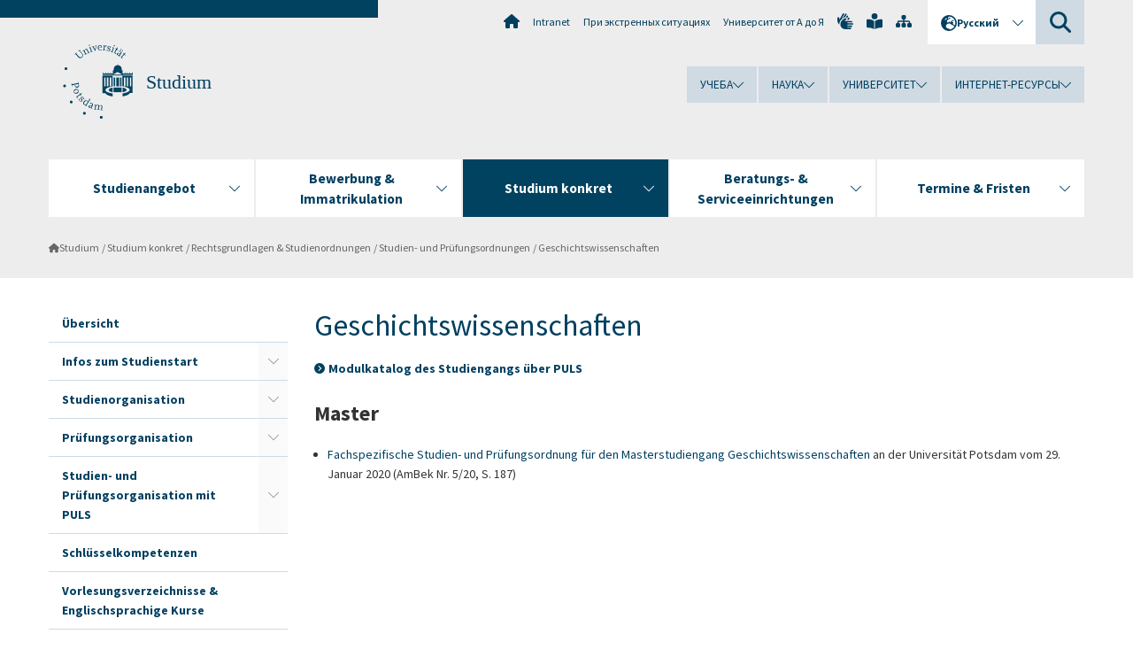

--- FILE ---
content_type: text/html; charset=utf-8
request_url: https://www.uni-potsdam.de/ru/studium/konkret/rechtsgrundlagen/studienordnungen/geschichtswissenschaften
body_size: 18707
content:
<!DOCTYPE html><html dir="ltr" lang="ru-RU"><head><meta charset="utf-8"><!-- Produced by queonext https://queonext.de/ This website is powered by TYPO3 - inspiring people to share! TYPO3 is a free open source Content Management Framework initially created by Kasper Skaarhoj and licensed under GNU/GPL. TYPO3 is copyright 1998-2025 of Kasper Skaarhoj. Extensions are copyright of their respective owners. Information and contribution at https://typo3.org/ --><meta name="generator" content="TYPO3 CMS"/><meta name="viewport" content="width=device-width, initial-scale=1"/><meta name="author" content="Christiane Heinrich"/><meta property="og:title" content="Geschichtswissenschaften"/><meta name="twitter:card" content="summary"/><link rel="stylesheet" href="/typo3conf/ext/up_template/Resources/Public/StyleSheets/print.css?1764068682" media="print"><link rel="stylesheet" href="/typo3conf/ext/up_template/Resources/Public/StyleSheets/app.css?1764068682" media="screen"><link rel="stylesheet" href="/typo3conf/ext/up_template/Resources/Public/Fonts/fontawesome/css/all.min.css?1764068680" media="screen"><script src="/typo3conf/ext/up_template/Resources/Public/JavaScript/Vendor/jquery/jquery-3.6.0.min.js?1764068682"></script><script src="/typo3conf/ext/up_template/Resources/Public/JavaScript/Vendor/jquery/jquery-ui-1.12.1.custom.min.js?1764068682"></script><script src="/typo3conf/ext/up_template/Resources/Public/JavaScript/Vendor/modernizr/modernizr.custom.js?1764068682"></script><link rel="icon" type="image/png" href="/typo3conf/ext/up_template/Resources/Public/Icons/BrowserIcons/favicon-96x96.png" sizes="96x96"/><link rel="icon" type="image/svg+xml" href="/typo3conf/ext/up_template/Resources/Public/Icons/BrowserIcons/favicon.svg"/><link rel="shortcut icon" href="/typo3conf/ext/up_template/Resources/Public/Icons/BrowserIcons/favicon.ico"/><link rel="apple-touch-icon" sizes="180x180" href="/typo3conf/ext/up_template/Resources/Public/Icons/BrowserIcons/apple-touch-icon.png"/><link rel="manifest" href="/typo3conf/ext/up_template/Resources/Public/Icons/BrowserIcons/site.webmanifest"/><title> Geschichtswissenschaften - Studien- und Prüfungsordnungen - Rechtsgrundlagen & Studienordnungen - Studium konkret - Studium - Universität Potsdam</title><link rel="canonical" href="https://www.uni-potsdam.de/ru/studium/konkret/rechtsgrundlagen/studienordnungen/geschichtswissenschaften"/><link rel="alternate" hreflang="de-DE" href="https://www.uni-potsdam.de/de/studium/konkret/rechtsgrundlagen/studienordnungen/geschichtswissenschaften"/><link rel="alternate" hreflang="en-GB" href="https://www.uni-potsdam.de/en/studium/studying/legalfoundations/studyregulations/geschichtswissenschaften"/><link rel="alternate" hreflang="x-default" href="https://www.uni-potsdam.de/de/studium/konkret/rechtsgrundlagen/studienordnungen/geschichtswissenschaften"/></head><body class="up-section-university"><noscript><div id="up_nojs"><div class="row"><div class="twentyfour columns"><p> JavaScript не акитивирован в вашем браузере. <span class="up-nojs-hint"> Пожалуйста, активируйте JavaScript </span> чтобы воспользоваться всеми возможностями данной страницы! </p></div></div></div></noscript><a href="#up_content" class="up-skip-link">Skip to main content</a><div id="up_overlay_for_search"></div><div id="up_overlay_for_navs"></div><nav id="up_mobilenav_wrapper_small" class="show-for-small" aria-label="Main"><div class="row collapse"><div class="twentyfour columns"><div id="up_mobilenav_small"><ul class="up-mobilenav-level-1"><li id="up_mobilenav_mainnav_item" class="up-mobilenav-target-mainnav"><button class="up-mobilenav-button" aria-expanded="false" aria-controls="up_mainnav_small"><span class="visually-hidden">Main menu</span><span class="up-icon"></span></button></li><li id="up_mobilenav_searchbox_item" class="up-mobilenav-target-searchbox"><button class="up-mobilenav-button" aria-expanded="false" aria-controls="up_searchboxnav_small"><span class="visually-hidden">Search</span><span class="up-icon"></span></button></li><li id="up_mobilenav_langnav_item" class="up-mobilenav-target-langnav"><button class="up-mobilenav-button" aria-expanded="false" aria-controls="up_langnav_small"><span class="visually-hidden">Languages</span><span class="up-icon"></span></button></li><li id="up_mobilenav_globalnav_item" class="up-mobilenav-target-globalnav"><button class="up-mobilenav-button" aria-expanded="false" aria-controls="up_globalnav_small"><span class="visually-hidden">Global menu</span><span class="up-icon"></span></button></li></ul></div></div></div></nav><div id="up_mobilesubnav_wrapper_small" class="show-for-small"><div id="up_mainnav_small" class="up-mobilenav-level-2"><ul class="up-mobilesubnav-level-1"><li class=""><button class="up-mobilesubnav-button" aria-expanded="false"><span class="up-mobilesubnav-level-1-title">Studienangebot</span><span class="up-mobilesubnav-arrow up-icon"></span></button><ul class="up-mobilesubnav-level-2"><li class=""><a href="/ru/studium/studienangebot/uebersicht"> Übersicht </a></li><li class=""><a href="/ru/studium/studienangebot/studienwahl"> Wie finde ich das richtige Studium? </a></li><li class=""><a href="/ru/studium/studienangebot/studienangebot-a-z"> Gesamtes Studienangebot von A-Z </a></li><li class=""><a href="/ru/studium/studienangebot/bachelor"> Bachelor </a></li><li class=""><a href="/ru/studium/studienangebot/lehramt"> Lehramt </a></li><li class=""><a href="/ru/studium/studienangebot/rechtswissenschaft"> Rechtswissenschaft </a></li><li class=""><a href="/ru/studium/studienangebot/master"> Master </a></li><li class=""><a href="/ru/studium/studienangebot/weiterbildende-studiengaenge"> Weiterbildende Studiengänge </a></li><li class=""><a href="/ru/studium/studienangebot/promotion"> Promotion </a></li><li class=""><a href="/ru/studium/studienangebot/juniorstudium"> Juniorstudium </a></li><li class=""><a href="/ru/studium/studienangebot/studiengaenge-orientierung"> Studiengänge mit Orientierungsphase </a></li><li class=""><a href="/ru/studium/studienangebot/informatik"> Informatikstudiengänge </a></li><li class=""><a href="/ru/studium/studienangebot/englischsprachig"> Englischsprachige Studiengänge </a></li><li class=""><a href="/ru/studium/studienangebot/studiengaenge-mit-doppelabschluss"> Studiengänge mit Doppelabschluss </a></li><li class=""><a href="/ru/studium/studienangebot/gasthoerer-nebenhoerer"> Gasthörer*innen &amp; Nebenhörer*innen </a></li><li class=" last"><a href="https://www.uni-potsdam.de/de/isc/" target="_top"> Summer &amp; Winter Schools </a></li></ul></li><li class=""><button class="up-mobilesubnav-button" aria-expanded="false"><span class="up-mobilesubnav-level-1-title">Bewerbung &amp; Immatrikulation</span><span class="up-mobilesubnav-arrow up-icon"></span></button><ul class="up-mobilesubnav-level-2"><li class=""><a href="/ru/studium/zugang/uebersicht"> Übersicht </a></li><li class=""><a href="/ru/studium/zugang/vor-der-bewerbung-immatrikulation"> Vor der Bewerbung &amp; Immatrikulation </a></li><li class=""><a href="/ru/studium/zugang/bewerbung-bachelor"> Bewerbung Bachelor &amp; Erste Juristische Prüfung </a></li><li class=""><a href="/ru/studium/zugang/bewerbung-master"> Bewerbung Master </a></li><li class=""><a href="/ru/studium/zugang/immatrikulation-bachelor"> Immatrikulation Bachelor &amp; Erste Juristische Prüfung </a></li><li class=""><a href="/ru/studium/zugang/immatrikulation-master"> Immatrikulation Master </a></li><li class=""><a href="/ru/studium/zugang/promotion"> Immatrikulation Promotion </a></li><li class=""><a href="/ru/studium/zugang/gasthoerer-nebenhoerer"> Gasthörer*innen &amp; Nebenhörer*innen </a></li><li class=""><a href="/ru/studium/zugang/hochschulzugang-ohne-abitur"> Hochschulzugang ohne Abitur </a></li><li class=""><a href="/ru/studium/zugang/zweitstudium"> Zweitstudium </a></li><li class=""><a href="/ru/studium/zugang/juniorstudium"> Juniorstudium </a></li><li class=" last"><a href="/ru/studium/zugang/formulare"> Formulare &amp; Dokumente </a></li></ul></li><li class=" act"><button class="up-mobilesubnav-button" aria-expanded="false"><span class="up-mobilesubnav-level-1-title">Studium konkret</span><span class="up-mobilesubnav-arrow up-icon"></span></button><ul class="up-mobilesubnav-level-2"><li class=""><a href="/ru/studium/konkret/uebersicht"> Übersicht </a></li><li class=""><a href="/ru/studium/konkret/anfaenger"> Infos zum Studienstart </a></li><li class=""><a href="/ru/studium/konkret/studienorganisation"> Studienorganisation </a></li><li class=""><a href="/ru/studium/konkret/pruefungsorganisation"> Prüfungsorganisation </a></li><li class=""><a href="/ru/studium/konkret/puls"> Studien- und Prüfungsorganisation mit PULS </a></li><li class=""><a href="/ru/studium/konkret/schluesselkompetenzen"> Schlüsselkompetenzen </a></li><li class=""><a href="/ru/studium/konkret/vorlesungsverzeichnisse"> Vorlesungsverzeichnisse &amp; Englischsprachige Kurse </a></li><li class=""><a href="/ru/studium/konkret/aufhebung-von-studiengaengen"> Aufhebung von Studiengängen </a></li><li class=""><a href="/ru/studium/konkret/rechtsgrundlagen"> Rechtsgrundlagen &amp; Studienordnungen </a></li><li class=""><a href="/ru/studium/konkret/formulare"> Formulare &amp; Dokumente </a></li><li class=""><a href="http://www.uni-potsdam.de/international/outgoing/uebersicht.html" target="_top"> Studium &amp; Praktikum im Ausland </a></li><li class=""><a href="/ru/studium/konkret/wohnen-finanzen"> Finanzieren, Förderung &amp; Wohnen </a></li><li class=" last"><a href="/ru/studium/konkret/abschluss"> Den Studienabschluss im Blick </a></li></ul></li><li class=""><button class="up-mobilesubnav-button" aria-expanded="false"><span class="up-mobilesubnav-level-1-title">Beratungs- &amp; Serviceeinrichtungen</span><span class="up-mobilesubnav-arrow up-icon"></span></button><ul class="up-mobilesubnav-level-2"><li class=""><a href="/ru/studium/beratung/uebersicht"> Übersicht </a></li><li class=""><a href="/ru/studium/beratung/zsb"> Zentrale Studienberatung </a></li><li class=""><a href="/ru/studium/beratung/behinderung"> Studium mit Beeinträchtigung </a></li><li class=""><a href="/ru/studium/beratung/psychologische-beratung"> Psychologische Beratung </a></li><li class=""><a href="/ru/studium/beratung/studienfachberatung"> Studienfachberatung </a></li><li class=""><a href="https://www.uni-potsdam.de/de/international/kontakt/io" target="_top"> International Office </a></li><li class=""><a href="/ru/studium/beratung/studierendensekretariat"> Studienbüro/ Studierendensekretariate </a></li><li class=""><a href="/ru/studium/beratung/masterbuero"> Büro für Masterbewerbung und Masterzulassung </a></li><li class=""><a href="/ru/studium/beratung/puck"> PUCK-Servicestelle </a></li><li class=""><a href="/ru/studium/beratung/pruefungsamt"> Studienbüro/ Prüfungsamt </a></li><li class=" last"><a href="/ru/studium/beratung/puls-service"> PULS-Service </a></li></ul></li><li class=""><button class="up-mobilesubnav-button" aria-expanded="false"><span class="up-mobilesubnav-level-1-title">Termine &amp; Fristen</span><span class="up-mobilesubnav-arrow up-icon"></span></button><ul class="up-mobilesubnav-level-2"><li class=""><a href="/ru/studium/termine/uebersicht"> Übersicht </a></li><li class=""><a href="/ru/studium/termine/studieninteressierte"> Termine für Studieninteressierte </a></li><li class=""><a href="/ru/studium/termine/bewerbung-immatrikulation"> Termine für Bewerbung und Immatrikulation </a></li><li class=""><a href="/ru/studium/termine/studienbeginn"> Termine zum Studienbeginn </a></li><li class=" last"><a href="/ru/studium/termine/semestertermine"> Termine rund um das Studium </a></li></ul></li><li class="up-metanav-item"><a href="https://www.uni-potsdam.de/ru/" title="Главная" target="_top" class="up-icon up-icon--home"> Главная </a></li><li class="up-metanav-item"><a href="https://z-wiki.uni-potsdam.de/x/1Yg0C" title="Intranet" target="_top"> Intranet </a></li><li class="up-metanav-item"><a href="https://www.uni-potsdam.de/ru/notfall" title="При экстренных ситуациях" target="_top"> При экстренных ситуациях </a></li><li class="up-metanav-item"><a href="https://www.uni-potsdam.de/ru/index-a-z" title="Университет от А до Я" target="_top"> Университет от А до Я </a></li><li class="up-metanav-item"><a href="https://www.uni-potsdam.de/ru/gebaerdensprache/index" title="Язык жестов" target="_top" class="up-icon up-icon--sign-language"> Язык жестов </a></li><li class="up-metanav-item"><a href="https://www.uni-potsdam.de/ru/leichte-sprache/index" title="Упрощенный язык" target="_top" class="up-icon up-icon--book-reader"> Упрощенный язык </a></li><li class="up-metanav-item"><a href="/ru/studium/sitemap" title="Sitemap" class="up-icon up-icon--sitemap"> Sitemap </a></li><li class="close last"><button class="up-nav-close"><span class="up-nav-close-title up-icon"> Закрыть </span></button></li></ul></div><div id="up_searchboxnav_small" class="up-mobilenav-level-2"><ul class="up-mobilesubnav-level-1"><li><div><div class="up-mobilesubnav-level-1-title"><form action="https://www.google.de/search" target="_blank"><input id="up_searchboxsmall_input" type="text" name="q" aria-label="Поиск" value="Поиск" onblur="if(this.value=='') this.value='Поиск';" onfocus="if(this.value=='Поиск') this.value='';"><button id="up_searchboxsmall_submit" class="up-icon" type="submit" name="submit" value=""/><input type="hidden" name="sitesearch" value="uni-potsdam.de"></form></div></div></li><li class="close last"><button class="up-nav-close"><span class="up-nav-close-title up-icon"> Закрыть </span></button></li></ul></div><div id="up_langnav_small" class="up-mobilenav-level-2"><ul class="up-mobilesubnav-level-1"><li><button class="up-mobilesubnav-button"><span class="up-mobilesubnav-level-1-title"><a href="/de/studium/konkret/rechtsgrundlagen/studienordnungen/geschichtswissenschaften">Deutsch</a></span></button></li><li><button class="up-mobilesubnav-button"><span class="up-mobilesubnav-level-1-title"><a href="/en/studium/studying/legalfoundations/studyregulations/geschichtswissenschaften">English</a></span></button></li><li class="not-existing"><div><span class="up-mobilesubnav-level-1-title">Geschichtswissenschaften</span></div></li><li class="not-existing"><div><span class="up-mobilesubnav-level-1-title">Geschichtswissenschaften</span></div></li><li class="close last"><button class="up-nav-close"><span class="up-nav-close-title up-icon">Закрыть</span></button></li></ul></div><div id="up_globalnav_small" class="up-mobilenav-level-2"><ul class="up-mobilesubnav-level-1"><li class="act"><button class="up-mobilesubnav-button" aria-expanded="false"><span class="up-mobilesubnav-level-1-title">Учеба</span><span class="up-mobilesubnav-arrow up-icon"></span></button><ul class="up-mobilesubnav-level-2"><li><a href="/ru/studium/">Обучение в Университете</a></li><li><a href="/ru/studium/studienangebot/uebersicht">Предметы и специальности</a></li><li><a href="/ru/studium/zugang/uebersicht">Подача заявления на обучение и зачисление</a></li><li><a href="/ru/studium/konkret/uebersicht">Все об учебе</a></li><li><a href="/ru/studium/beratung/uebersicht">Куда обратиться за помощью</a></li><li class="last"><a href="/ru/studium/termine/uebersicht">Даты и сроки</a></li></ul></li><li><button class="up-mobilesubnav-button" aria-expanded="false"><span class="up-mobilesubnav-level-1-title">Наука</span><span class="up-mobilesubnav-arrow up-icon"></span></button><ul class="up-mobilesubnav-level-2"><li><a href="https://www.uni-potsdam.de/ru/research/" target="_top">Исследовательская работа в Университете</a></li><li><a href="https://www.uni-potsdam.de/ru/research/profile-programme-projekte/uebersicht" target="_top">Научный профиль, Проекты, Программы</a></li><li><a href="https://www.uni-potsdam.de/ru/research/forschungsfoerderung/uebersicht" target="_top">Гранты</a></li><li>Open Science</li><li>Forschungsdaten</li><li><a href="https://www.uni-potsdam.de/ru/research/kooperationen-partnerschaften/uebersicht" target="_top">Научное сотрудничество</a></li><li class="last"><a href="https://www.uni-potsdam.de/ru/research/wissenschaftlicher-nachwuchs/uebersicht" target="_top">Молодые ученые</a></li></ul></li><li><button class="up-mobilesubnav-button" aria-expanded="false"><span class="up-mobilesubnav-level-1-title">Университет</span><span class="up-mobilesubnav-arrow up-icon"></span></button><ul class="up-mobilesubnav-level-2"><li><a href="https://www.uni-potsdam.de/ru/explore-the-up/" target="_top">Университетская жизнь</a></li><li><a href="https://www.uni-potsdam.de/ru/organisation/uebersicht" target="_top">Организация</a></li><li><a href="https://www.uni-potsdam.de/ru/wirtschaft-transfer-gesellschaft/" target="_top">Предприятиям и Обшественности</a></li><li><a href="https://www.uni-potsdam.de/ru/international/" target="_top">Университет интернациональный</a></li><li><a href="https://www.uni-potsdam.de/ru/foerderung/index" target="_top">Инструменты финансовой поддержки</a></li><li class="last">Сотрудникам</li></ul></li><li><button class="up-mobilesubnav-button" aria-expanded="false"><span class="up-mobilesubnav-level-1-title">Интернет-Ресурсы</span><span class="up-mobilesubnav-arrow up-icon"></span></button><ul class="up-mobilesubnav-level-2"><li><a href="https://accountup.uni-potsdam.de/" target="_top">Account.UP</a></li><li><a href="https://bi.uni-potsdam.de/jasperserver-pro/login.html" target="_top">BI.UP</a></li><li><a href="https://mailup.uni-potsdam.de" target="_top">Mail.UP (Виртуальный почтовый ящик)</a></li><li><a href="https://puls.uni-potsdam.de/qisserver/rds?state=user&amp;type=0&amp;application=lsf" target="_top">ПУЛьС</a></li><li><a href="https://moodle2.uni-potsdam.de" target="_top">Приложение Moodle</a></li><li><a href="https://www.ub.uni-potsdam.de/ru/" target="_top">Библиотека</a></li><li><a href="https://pep.uni-potsdam.de" target="_top">Оценить качество обучения</a></li><li><a href="https://www.uni-potsdam.de/ru/praxisportal/" target="_top">Будущим выпускникам</a></li><li class="last"><a href="https://www.uni-potsdam.de/ru/zim/" target="_top">ЦИМ</a></li></ul></li><li class="close last"><button class="up-nav-close"><span class="up-nav-close-title up-icon">Закрыть</span></button></li></ul></div></div><div id="up_header_wrapper"><div id="up_section_indicator_left" class="eight columns hide-for-small"></div><div id="up_header" class="row hide-for-small"><div class="twentyfour columns"><div class="row"><div class="eight columns mobile-four"><header id="up_section_indicator"><div id="up_page_title" class="up-logo"><div id="up_logo_indicator_wrapper"><div id="up_logo_indicator"><span>&nbsp;</span></div><div id="up_logo_image"><a href="https://www.uni-potsdam.de/ru/" title="На главную страницу Университета" target="_top"><img src="/typo3conf/ext/up_template/Resources/Public/Images/Frontend/logo_up_university.svg" alt="Logo Studium"></a></div><div id="up_logo_title"><a href="/ru/studium/" title="На главную страницу раздела Studium">Studium</a></div><div id="up_logo_footer"></div></div></div></header></div><div class="sixteen columns"><div class="row"><nav class="twentyfour columns" aria-label="Meta"><div id="up_metanav"><ul class="inline-list left"><li><a href="https://www.uni-potsdam.de/ru/" title="Главная" target="_top" class="up-icon up-icon--home"></a></li><li><a href="https://z-wiki.uni-potsdam.de/x/1Yg0C" title="Intranet" target="_top"> Intranet </a></li><li><a href="https://www.uni-potsdam.de/ru/notfall" title="При экстренных ситуациях" target="_top"> При экстренных ситуациях </a></li><li><a href="https://www.uni-potsdam.de/ru/index-a-z" title="Университет от А до Я" target="_top"> Университет от А до Я </a></li><li><a href="https://www.uni-potsdam.de/ru/gebaerdensprache/index" title="Язык жестов" target="_top" class="up-icon up-icon--sign-language"></a></li><li><a href="https://www.uni-potsdam.de/ru/leichte-sprache/index" title="Упрощенный язык" target="_top" class="up-icon up-icon--book-reader"></a></li><li><a href="/ru/studium/sitemap" title="Sitemap" class="up-icon up-icon--sitemap"></a></li></ul></div><div id="up_langnav" class="right"><ul class="up-langnav-level-1"><li><button id="up_langnav_button" aria-expanded="false" aria-controls="up_langnav_list"><span class="up-langnav-level-1-title up-icon">Русский</span><span class="up-langnav-arrow up-icon"></span></button><ul id="up_langnav_list" class="up-langnav-level-2"><li><a href="/de/studium/konkret/rechtsgrundlagen/studienordnungen/geschichtswissenschaften">Deutsch</a></li><li><a href="/en/studium/studying/legalfoundations/studyregulations/geschichtswissenschaften">English</a></li><li class="not-existing">&nbsp;</li><li class="not-existing">&nbsp;</li></ul></li></ul></div><div id="up_searchbox" class="right"><button id="up_searchbox_button" aria-expanded="false" aria-controls="up_searchbox_field"><span class="visually-hidden">Search</span><span class="up-searchbox-glass up-icon"></span></button><div id="up_searchbox_field" class="up-searchbox-field"><form action="https://www.google.de/search" target="_blank"><input id="up_searchbox_input" type="text" name="q" aria-label="Поиск на сайте Университета" value="Поиск на сайте Университета" onblur="if(this.value=='') this.value='Поиск на сайте Университета';" onfocus="if(this.value=='Поиск на сайте Университета') this.value='';"><button id="up_searchbox_submit" class="up-icon" type="submit" name="submit" value=""/><input type="hidden" name="sitesearch" value="uni-potsdam.de"></form></div></div></nav></div><div class="row"><nav class="twentyfour columns" aria-label="Global"><div id="up_globalnav" class=""><ul class="up-globalnav-level-1"><li><button class="up-globalnav-button" aria-expanded="false" aria-controls="up_globalnav_list_22"><span class="up-globalnav-level-1-title">Учеба</span><span class="up-globalnav-arrow up-icon"></span></button><ul id="up_globalnav_list_22" class="up-globalnav-level-2"><li><a href="/ru/studium/"> Обучение в Университете </a></li><li><a href="/ru/studium/studienangebot/uebersicht"> Предметы и специальности </a></li><li><a href="/ru/studium/zugang/uebersicht"> Подача заявления на обучение и зачисление </a></li><li><a href="/ru/studium/konkret/uebersicht"> Все об учебе </a></li><li><a href="/ru/studium/beratung/uebersicht"> Куда обратиться за помощью </a></li><li><a href="/ru/studium/termine/uebersicht"> Даты и сроки </a></li></ul></li><li><button class="up-globalnav-button" aria-expanded="false" aria-controls="up_globalnav_list_23"><span class="up-globalnav-level-1-title">Наука</span><span class="up-globalnav-arrow up-icon"></span></button><ul id="up_globalnav_list_23" class="up-globalnav-level-2"><li><a href="https://www.uni-potsdam.de/ru/research/" target="_top"> Исследовательская работа в Университете </a></li><li><a href="https://www.uni-potsdam.de/ru/research/profile-programme-projekte/uebersicht" target="_top"> Научный профиль, Проекты, Программы </a></li><li><a href="https://www.uni-potsdam.de/ru/research/forschungsfoerderung/uebersicht" target="_top"> Гранты </a></li><li> Open Science </li><li> Forschungsdaten </li><li><a href="https://www.uni-potsdam.de/ru/research/kooperationen-partnerschaften/uebersicht" target="_top"> Научное сотрудничество </a></li><li><a href="https://www.uni-potsdam.de/ru/research/wissenschaftlicher-nachwuchs/uebersicht" target="_top"> Молодые ученые </a></li></ul></li><li><button class="up-globalnav-button" aria-expanded="false" aria-controls="up_globalnav_list_24"><span class="up-globalnav-level-1-title">Университет</span><span class="up-globalnav-arrow up-icon"></span></button><ul id="up_globalnav_list_24" class="up-globalnav-level-2"><li><a href="https://www.uni-potsdam.de/ru/explore-the-up/" target="_top"> Университетская жизнь </a></li><li><a href="https://www.uni-potsdam.de/ru/organisation/uebersicht" target="_top"> Организация </a></li><li><a href="https://www.uni-potsdam.de/ru/wirtschaft-transfer-gesellschaft/" target="_top"> Предприятиям и Обшественности </a></li><li><a href="https://www.uni-potsdam.de/ru/international/" target="_top"> Университет интернациональный </a></li><li><a href="https://www.uni-potsdam.de/ru/foerderung/index" target="_top"> Инструменты финансовой поддержки </a></li><li> Сотрудникам </li></ul></li><li><button class="up-globalnav-button" aria-expanded="false" aria-controls="up_globalnav_list_25"><span class="up-globalnav-level-1-title">Интернет-Ресурсы</span><span class="up-globalnav-arrow up-icon"></span></button><ul id="up_globalnav_list_25" class="up-globalnav-level-2"><li><a href="https://accountup.uni-potsdam.de/" target="_top"> Account.UP </a></li><li><a href="https://bi.uni-potsdam.de/jasperserver-pro/login.html" target="_top"> BI.UP </a></li><li><a href="https://mailup.uni-potsdam.de" target="_top"> Mail.UP (Виртуальный почтовый ящик) </a></li><li><a href="https://puls.uni-potsdam.de/qisserver/rds?state=user&amp;type=0&amp;application=lsf" target="_top"> ПУЛьС </a></li><li><a href="https://moodle2.uni-potsdam.de" target="_top"> Приложение Moodle </a></li><li><a href="https://www.ub.uni-potsdam.de/ru/" target="_top"> Библиотека </a></li><li><a href="https://pep.uni-potsdam.de" target="_top"> Оценить качество обучения </a></li><li><a href="https://www.uni-potsdam.de/ru/praxisportal/" target="_top"> Будущим выпускникам </a></li><li><a href="https://www.uni-potsdam.de/ru/zim/" target="_top"> ЦИМ </a></li></ul></li></ul></div></nav></div></div></div></div></div><header id="up_header_small" class="row show-for-small"><div class="columns mobile-four up-header-small-logo"><div id="up_logo_indicator_wrapper_small"><div id="up_logo_image_small"><a href="https://www.uni-potsdam.de/ru/" title="На главную страницу Университета" target="_top"><img src="/typo3conf/ext/up_template/Resources/Public/Images/Frontend/logo_up_university.svg" alt="Logo Studium"></a></div><div id="up_logo_title_small"><a href="/ru/studium/" title="На главную страницу раздела Studium">Studium</a></div><div id="up_logo_footer_small"></div></div></div></header></div><nav id="up_mainnav_wrapper" class="hide-for-small" aria-label="Main"><div class="row"><div class="twentyfour columns"><div id="up_mainnav"><ul class="up-mainnav-level-1 up-smooth-box up-mainnav-width-5"><li class=""><button class="up-mainnav-button" aria-expanded="false" aria-controls="up_mainnav_list_39566"><span class="up-mainnav-level-1-title">Studienangebot</span><span class="up-mainnav-arrow up-icon"></span></button><ul id="up_mainnav_list_39566" class="up-mainnav-level-2"><li class=""><a href="/ru/studium/studienangebot/uebersicht"> Übersicht </a></li><li class=""><a href="/ru/studium/studienangebot/studienwahl"> Wie finde ich das richtige Studium? </a></li><li class=""><a href="/ru/studium/studienangebot/studienangebot-a-z"> Gesamtes Studienangebot von A-Z </a></li><li class=""><a href="/ru/studium/studienangebot/bachelor"> Bachelor </a></li><li class=""><a href="/ru/studium/studienangebot/lehramt"> Lehramt </a></li><li class=""><a href="/ru/studium/studienangebot/rechtswissenschaft"> Rechtswissenschaft </a></li><li class=""><a href="/ru/studium/studienangebot/master"> Master </a></li><li class=""><a href="/ru/studium/studienangebot/weiterbildende-studiengaenge"> Weiterbildende Studiengänge </a></li><li class=""><a href="/ru/studium/studienangebot/promotion"> Promotion </a></li><li class=""><a href="/ru/studium/studienangebot/juniorstudium"> Juniorstudium </a></li><li class=""><a href="/ru/studium/studienangebot/studiengaenge-orientierung"> Studiengänge mit Orientierungsphase </a></li><li class=""><a href="/ru/studium/studienangebot/informatik"> Informatikstudiengänge </a></li><li class=""><a href="/ru/studium/studienangebot/englischsprachig"> Englischsprachige Studiengänge </a></li><li class=""><a href="/ru/studium/studienangebot/studiengaenge-mit-doppelabschluss"> Studiengänge mit Doppelabschluss </a></li><li class=""><a href="/ru/studium/studienangebot/gasthoerer-nebenhoerer"> Gasthörer*innen &amp; Nebenhörer*innen </a></li><li class=" last"><a href="https://www.uni-potsdam.de/de/isc/" target="_top"> Summer &amp; Winter Schools </a></li></ul></li><li class=""><button class="up-mainnav-button" aria-expanded="false" aria-controls="up_mainnav_list_39564"><span class="up-mainnav-level-1-title">Bewerbung &amp; Immatrikulation</span><span class="up-mainnav-arrow up-icon"></span></button><ul id="up_mainnav_list_39564" class="up-mainnav-level-2"><li class=""><a href="/ru/studium/zugang/uebersicht"> Übersicht </a></li><li class=""><a href="/ru/studium/zugang/vor-der-bewerbung-immatrikulation"> Vor der Bewerbung &amp; Immatrikulation </a></li><li class=""><a href="/ru/studium/zugang/bewerbung-bachelor"> Bewerbung Bachelor &amp; Erste Juristische Prüfung </a></li><li class=""><a href="/ru/studium/zugang/bewerbung-master"> Bewerbung Master </a></li><li class=""><a href="/ru/studium/zugang/immatrikulation-bachelor"> Immatrikulation Bachelor &amp; Erste Juristische Prüfung </a></li><li class=""><a href="/ru/studium/zugang/immatrikulation-master"> Immatrikulation Master </a></li><li class=""><a href="/ru/studium/zugang/promotion"> Immatrikulation Promotion </a></li><li class=""><a href="/ru/studium/zugang/gasthoerer-nebenhoerer"> Gasthörer*innen &amp; Nebenhörer*innen </a></li><li class=""><a href="/ru/studium/zugang/hochschulzugang-ohne-abitur"> Hochschulzugang ohne Abitur </a></li><li class=""><a href="/ru/studium/zugang/zweitstudium"> Zweitstudium </a></li><li class=""><a href="/ru/studium/zugang/juniorstudium"> Juniorstudium </a></li><li class=" last"><a href="/ru/studium/zugang/formulare"> Formulare &amp; Dokumente </a></li></ul></li><li class=" act"><button class="up-mainnav-button" aria-expanded="false" aria-controls="up_mainnav_list_40932"><span class="up-mainnav-level-1-title">Studium konkret</span><span class="up-mainnav-arrow up-icon"></span></button><ul id="up_mainnav_list_40932" class="up-mainnav-level-2"><li class=""><a href="/ru/studium/konkret/uebersicht"> Übersicht </a></li><li class=""><a href="/ru/studium/konkret/anfaenger"> Infos zum Studienstart </a></li><li class=""><a href="/ru/studium/konkret/studienorganisation"> Studienorganisation </a></li><li class=""><a href="/ru/studium/konkret/pruefungsorganisation"> Prüfungsorganisation </a></li><li class=""><a href="/ru/studium/konkret/puls"> Studien- und Prüfungsorganisation mit PULS </a></li><li class=""><a href="/ru/studium/konkret/schluesselkompetenzen"> Schlüsselkompetenzen </a></li><li class=""><a href="/ru/studium/konkret/vorlesungsverzeichnisse"> Vorlesungsverzeichnisse &amp; Englischsprachige Kurse </a></li><li class=""><a href="/ru/studium/konkret/aufhebung-von-studiengaengen"> Aufhebung von Studiengängen </a></li><li class=""><a href="/ru/studium/konkret/rechtsgrundlagen"> Rechtsgrundlagen &amp; Studienordnungen </a></li><li class=""><a href="/ru/studium/konkret/formulare"> Formulare &amp; Dokumente </a></li><li class=""><a href="http://www.uni-potsdam.de/international/outgoing/uebersicht.html" target="_top"> Studium &amp; Praktikum im Ausland </a></li><li class=""><a href="/ru/studium/konkret/wohnen-finanzen"> Finanzieren, Förderung &amp; Wohnen </a></li><li class=" last"><a href="/ru/studium/konkret/abschluss"> Den Studienabschluss im Blick </a></li></ul></li><li class=""><button class="up-mainnav-button" aria-expanded="false" aria-controls="up_mainnav_list_41014"><span class="up-mainnav-level-1-title">Beratungs- &amp; Serviceeinrichtungen</span><span class="up-mainnav-arrow up-icon"></span></button><ul id="up_mainnav_list_41014" class="up-mainnav-level-2"><li class=""><a href="/ru/studium/beratung/uebersicht"> Übersicht </a></li><li class=""><a href="/ru/studium/beratung/zsb"> Zentrale Studienberatung </a></li><li class=""><a href="/ru/studium/beratung/behinderung"> Studium mit Beeinträchtigung </a></li><li class=""><a href="/ru/studium/beratung/psychologische-beratung"> Psychologische Beratung </a></li><li class=""><a href="/ru/studium/beratung/studienfachberatung"> Studienfachberatung </a></li><li class=""><a href="https://www.uni-potsdam.de/de/international/kontakt/io" target="_top"> International Office </a></li><li class=""><a href="/ru/studium/beratung/studierendensekretariat"> Studienbüro/ Studierendensekretariate </a></li><li class=""><a href="/ru/studium/beratung/masterbuero"> Büro für Masterbewerbung und Masterzulassung </a></li><li class=""><a href="/ru/studium/beratung/puck"> PUCK-Servicestelle </a></li><li class=""><a href="/ru/studium/beratung/pruefungsamt"> Studienbüro/ Prüfungsamt </a></li><li class=" last"><a href="/ru/studium/beratung/puls-service"> PULS-Service </a></li></ul></li><li class=" last"><button class="up-mainnav-button" aria-expanded="false" aria-controls="up_mainnav_list_41683"><span class="up-mainnav-level-1-title">Termine &amp; Fristen</span><span class="up-mainnav-arrow up-icon"></span></button><ul id="up_mainnav_list_41683" class="up-mainnav-level-2"><li class=""><a href="/ru/studium/termine/uebersicht"> Übersicht </a></li><li class=""><a href="/ru/studium/termine/studieninteressierte"> Termine für Studieninteressierte </a></li><li class=""><a href="/ru/studium/termine/bewerbung-immatrikulation"> Termine für Bewerbung und Immatrikulation </a></li><li class=""><a href="/ru/studium/termine/studienbeginn"> Termine zum Studienbeginn </a></li><li class=" last"><a href="/ru/studium/termine/semestertermine"> Termine rund um das Studium </a></li></ul></li></ul><button class="up-nav-close"><span class="up-nav-close-title up-icon"> Закрыть </span></button></div></div></div></nav><nav id="up_breadcrumbs_wrapper" class="hide-for-small" aria-label="Breadcrumbs"><div class="row"><div class="twentyfour columns"><div id="up_breadcrumbs"><ul class="up-breadcrumbs"><li class=" first"><a href="/ru/studium/" class="up-icon"> Studium </a></li><li class=""><a href="/ru/studium/konkret/uebersicht"> Studium konkret </a></li><li class=""><a href="/ru/studium/konkret/rechtsgrundlagen"> Rechtsgrundlagen &amp; Studienordnungen </a></li><li class=""><a href="/ru/studium/konkret/rechtsgrundlagen/studienordnungen"> Studien- und Prüfungsordnungen </a></li><li class="cur"><a href="/ru/studium/konkret/rechtsgrundlagen/studienordnungen/geschichtswissenschaften"> Geschichtswissenschaften </a></li></ul></div></div></div></nav><div id="up_content_wrapper" class="up-content-subpage-2-template"><div class="row show-for-small"><nav class="twentyfour columns" aria-label="Submenu"><div id="up_subpagenav_small" class="dl-menuwrapper"><button class="up-subpagenav-top-parent dl-trigger" aria-expanded="false">Studium konkret<div class="up-subpagenav-indicator up-icon"></div></button><ul class="up-subpagenav-list dl-menu"><li><div><a href="/ru/studium/konkret/uebersicht">Übersicht</a><span class="up-subpagenav-indicator up-icon"></span></div></li><li class="has-sub"><div><a href="/ru/studium/konkret/anfaenger">Infos zum Studienstart</a><span class="up-subpagenav-indicator up-icon"></span></div><ul class="up-subpagenav-list dl-submenu"><li class="has-sub"><div><a href="/ru/studium/konkret/anfaenger/einfuehrungsveranstaltungen">Einführungsveranstaltungen</a><span class="up-subpagenav-indicator up-icon"></span></div><ul class="up-subpagenav-list dl-submenu"><li><div><a href="/ru/studium/konkret/anfaenger/einfuehrungsveranstaltungen/ein-fach-bachelorstudiengaenge">Ein-Fach-Bachelorstudiengänge</a><span class="up-subpagenav-indicator up-icon"></span></div></li><li><div><a href="/ru/studium/konkret/anfaenger/einfuehrungsveranstaltungen/zwei-fach-bachelorstudiengaenge">Zwei-Fach-Bachelorstudiengänge</a><span class="up-subpagenav-indicator up-icon"></span></div></li><li><div><a href="/ru/studium/konkret/anfaenger/einfuehrungsveranstaltungen/lehramtsbezogenes-bachelorstudium">Lehramtsbezogenes Bachelorstudium</a><span class="up-subpagenav-indicator up-icon"></span></div></li><li><div><a href="/ru/studium/konkret/anfaenger/einfuehrungsveranstaltungen/rechtswissenschaft">Rechtswissenschaft</a><span class="up-subpagenav-indicator up-icon"></span></div></li><li><div><a href="/ru/studium/konkret/anfaenger/einfuehrungsveranstaltungen/masterstudiengaenge">Masterstudiengänge</a><span class="up-subpagenav-indicator up-icon"></span></div></li><li><div><a href="/ru/studium/konkret/anfaenger/einfuehrungsveranstaltungen/upstart">UP.START - der Orientierungstag</a><span class="up-subpagenav-indicator up-icon"></span></div></li></ul></li><li><div><a href="/ru/studium/konkret/anfaenger/einstufungstests-fuer-sprachen">Einstufungstests für Sprachen</a><span class="up-subpagenav-indicator up-icon"></span></div></li><li><div><a href="/ru/studium/konkret/anfaenger/brueckenkurse">Brücken- und Vorkurse</a><span class="up-subpagenav-indicator up-icon"></span></div></li><li><div><a href="/ru/studium/konkret/anfaenger/studienplanung">Studienplanung &amp; Stundenplanbau kurzgefasst</a><span class="up-subpagenav-indicator up-icon"></span></div></li><li><div><a href="/ru/studium/konkret/anfaenger/selbstreflexion">Akademische Grundkompetenzen</a><span class="up-subpagenav-indicator up-icon"></span></div></li><li class="has-sub"><div><a href="/ru/studium/konkret/anfaenger/studierende-begleiten-studienstart">Studierende begleiten Studienstart</a><span class="up-subpagenav-indicator up-icon"></span></div><ul class="up-subpagenav-list dl-submenu"><li><div><a href="/ru/studium/konkret/anfaenger/studierende-begleiten-studienstart/workshops-fuehrungen">Workshops &amp; Führungen</a><span class="up-subpagenav-indicator up-icon"></span></div></li><li><div><a href="/ru/studium/konkret/anfaenger/studierende-begleiten-studienstart/internationale-studienanfaenger">Internationale Studienanfänger*innen</a><span class="up-subpagenav-indicator up-icon"></span></div></li><li><div><a href="/ru/studium/konkret/anfaenger/studierende-begleiten-studienstart/tutorien-fachschaften">Tutorien &amp; Fachschaften</a><span class="up-subpagenav-indicator up-icon"></span></div></li></ul></li><li><div><a href="/ru/studium/konkret/anfaenger/beratung">Gut beraten durch das Studium</a><span class="up-subpagenav-indicator up-icon"></span></div></li><li><div><a href="/ru/studium/konkret/anfaenger/service-dienste">Service &amp; Dienste</a><span class="up-subpagenav-indicator up-icon"></span></div></li><li><div><a href="/ru/studium/konkret/anfaenger/sport-kultur">Hochschulsport, Kultur &amp; Unishop</a><span class="up-subpagenav-indicator up-icon"></span></div></li><li><div><a href="/ru/studium/konkret/anfaenger/online-lexikon">Online-Lexikon</a><span class="up-subpagenav-indicator up-icon"></span></div></li></ul></li><li class="has-sub"><div><a href="/ru/studium/konkret/studienorganisation">Studienorganisation</a><span class="up-subpagenav-indicator up-icon"></span></div><ul class="up-subpagenav-list dl-submenu"><li><div><a href="/ru/studium/konkret/puls">Belegen von Lehrveranstaltungen</a><span class="up-subpagenav-indicator up-icon"></span></div></li><li><div><a href="/ru/studium/konkret/studienorganisation/teilzeitstudium">Teilzeitstudium</a><span class="up-subpagenav-indicator up-icon"></span></div></li><li><div><a href="/ru/studium/konkret/studienorganisation/doppelstudium-parallelstudium">Doppelstudium &amp; Parallelstudium</a><span class="up-subpagenav-indicator up-icon"></span></div></li><li><div><a href="/ru/studium/konkret/studienorganisation/rueckmeldung">Rückmeldung</a><span class="up-subpagenav-indicator up-icon"></span></div></li><li><div><a href="/ru/studium/konkret/studienorganisation/beurlaubung">Beurlaubung</a><span class="up-subpagenav-indicator up-icon"></span></div></li><li><div><a href="/ru/studium/konkret/studienorganisation/hochschulwechsel">Hochschulwechsel</a><span class="up-subpagenav-indicator up-icon"></span></div></li><li><div><a href="/ru/studium/konkret/studienorganisation/fachwechsel">Fachwechsel innerhalb der Universität Potsdam</a><span class="up-subpagenav-indicator up-icon"></span></div></li><li><div><a href="/ru/studium/konkret/studienorganisation/uebergang-bachelor-master">Übergang vom Bachelor in den Master</a><span class="up-subpagenav-indicator up-icon"></span></div></li><li><div><a href="/ru/studium/konkret/studienorganisation/exmatrikulation">Exmatrikulation</a><span class="up-subpagenav-indicator up-icon"></span></div></li><li><div><a href="/ru/studium/konkret/studienorganisation/puck">Potsdamer UniversitätsChipKarte</a><span class="up-subpagenav-indicator up-icon"></span></div></li><li><div><a href="/ru/studium/konkret/studienorganisation/zeitfenster-modell">Das Potsdamer “Zeitfenster-Modell”</a><span class="up-subpagenav-indicator up-icon"></span></div></li></ul></li><li class="has-sub"><div><a href="/ru/studium/konkret/pruefungsorganisation">Prüfungsorganisation</a><span class="up-subpagenav-indicator up-icon"></span></div><ul class="up-subpagenav-list dl-submenu"><li><div><a href="/ru/studium/konkret/pruefungsorganisation/allgemeine-hinweise">Allgemeine Hinweise</a><span class="up-subpagenav-indicator up-icon"></span></div></li><li><div><a href="/ru/studium/konkret/pruefungsorganisation/pruefungsausschuesse">Prüfungsausschüsse</a><span class="up-subpagenav-indicator up-icon"></span></div></li><li><div><a href="/ru/studium/konkret/pruefungsorganisation/freiversuch">Freiversuche</a><span class="up-subpagenav-indicator up-icon"></span></div></li><li><div><a href="/ru/studium/konkret/pruefungsorganisation/krankheit-atteste">Krankheit im Studium und Atteste</a><span class="up-subpagenav-indicator up-icon"></span></div></li><li class="has-sub"><div><a href="/ru/studium/konkret/pruefungsorganisation/nachteilsausgleiche">Nachteilsausgleiche</a><span class="up-subpagenav-indicator up-icon"></span></div><ul class="up-subpagenav-list dl-submenu"><li class="has-sub"><div><a href="/ru/studium/konkret/pruefungsorganisation/nachteilsausgleiche/anzeige-organisationsbedarfe">Anzeige besonderer Organisationsbedarfe von Prüfungen mit Nachteilsausgleich</a><span class="up-subpagenav-indicator up-icon"></span></div></li></ul></li><li><div><a href="/ru/studium/konkret/pruefungsorganisation/pruefungsanspruch">Prüfungsanspruch</a><span class="up-subpagenav-indicator up-icon"></span></div></li><li><div><a href="/ru/studium/konkret/pruefungsorganisation/umgang-mit-nicht-bestandenen-leistungen">Umgang mit nicht bestandenen Leistungen</a><span class="up-subpagenav-indicator up-icon"></span></div></li><li><div><a href="/ru/studium/konkret/pruefungsorganisation/anerkennungen">Einstufung in ein Fachsemester und Anerkennung von Leistungen</a><span class="up-subpagenav-indicator up-icon"></span></div></li><li><div><a href="/ru/studium/konkret/pruefungsorganisation/abschlussarbeit">Abschlussarbeit</a><span class="up-subpagenav-indicator up-icon"></span></div></li><li><div><a href="/ru/studium/konkret/pruefungsorganisation/erstellung-der-abschlussdokumente">Erstellung der Abschlussdokumente</a><span class="up-subpagenav-indicator up-icon"></span></div></li><li><div><a href="/ru/studium/konkret/pruefungsorganisation/dokumente-bescheinigungen">Dokumente &amp; Bescheinigungen</a><span class="up-subpagenav-indicator up-icon"></span></div></li><li><div><a href="/ru/studium/konkret/pruefungsorganisation/apostille-legalisation">Apostille &amp; Legalisation</a><span class="up-subpagenav-indicator up-icon"></span></div></li><li class="has-sub"><div><a href="/ru/studium/konkret/pruefungsorganisation/faq">Fragen &amp; Antworten</a><span class="up-subpagenav-indicator up-icon"></span></div><ul class="up-subpagenav-list dl-submenu"><li><div><a href="/ru/studium/konkret/pruefungsorganisation/faq/module-und-leistungspunkte">Module und Leistungspunkte</a><span class="up-subpagenav-indicator up-icon"></span></div></li><li><div><a href="/ru/studium/konkret/pruefungsorganisation/faq/an-und-abmeldung">An- und Abmeldung</a><span class="up-subpagenav-indicator up-icon"></span></div></li><li><div><a href="/ru/studium/konkret/pruefungsorganisation/faq/itan-liste">iTAN-Liste</a><span class="up-subpagenav-indicator up-icon"></span></div></li><li><div><a href="/ru/studium/konkret/pruefungsorganisation/faq/benotung">Prüfung und Bewertung</a><span class="up-subpagenav-indicator up-icon"></span></div></li><li><div><a href="/ru/studium/konkret/pruefungsorganisation/faq/leistungen">Leistungen</a><span class="up-subpagenav-indicator up-icon"></span></div></li><li><div><a href="/ru/studium/konkret/pruefungsorganisation/faq/anerkennung">Anerkennung</a><span class="up-subpagenav-indicator up-icon"></span></div></li><li><div><a href="/ru/studium/konkret/pruefungsorganisation/faq/wechsel">Studiengang- bzw. Prüfungsversionswechsel</a><span class="up-subpagenav-indicator up-icon"></span></div></li><li><div><a href="/ru/studium/konkret/pruefungsorganisation/faq/abschlussarbeit">Abschlussarbeit</a><span class="up-subpagenav-indicator up-icon"></span></div></li><li><div><a href="/ru/studium/konkret/pruefungsorganisation/faq/graduierung">Graduierung / Abschlussdokumente</a><span class="up-subpagenav-indicator up-icon"></span></div></li><li><div><a href="/ru/studium/konkret/pruefungsorganisation/faq/fuehrungszeugnis-efz">Führungszeugnis (EFZ)</a><span class="up-subpagenav-indicator up-icon"></span></div></li></ul></li></ul></li><li class="has-sub"><div><a href="/ru/studium/konkret/puls">Studien- und Prüfungsorganisation mit PULS</a><span class="up-subpagenav-indicator up-icon"></span></div><ul class="up-subpagenav-list dl-submenu"><li><div><a href="/ru/studium/konkret/puls/umstellung">Informationen zur Umstellung des Campusmanagementsystems der Universität Potsdam</a><span class="up-subpagenav-indicator up-icon"></span></div></li></ul></li><li><div><a href="/ru/studium/konkret/schluesselkompetenzen">Schlüsselkompetenzen</a><span class="up-subpagenav-indicator up-icon"></span></div></li><li><div><a href="/ru/studium/konkret/vorlesungsverzeichnisse">Vorlesungsverzeichnisse &amp; Englischsprachige Kurse</a><span class="up-subpagenav-indicator up-icon"></span></div></li><li><div><a href="/ru/studium/konkret/aufhebung-von-studiengaengen">Aufhebung von Studiengängen</a><span class="up-subpagenav-indicator up-icon"></span></div></li><li class="has-sub act"><div><a href="/ru/studium/konkret/rechtsgrundlagen">Rechtsgrundlagen &amp; Studienordnungen</a><span class="up-subpagenav-indicator up-icon"></span></div><ul class="up-subpagenav-list dl-submenu"><li><div><a href="/ru/studium/konkret/rechtsgrundlagen/landesrechtliche-grundlagen">Landesrechtliche Grundlagen</a><span class="up-subpagenav-indicator up-icon"></span></div></li><li><div><a href="/ru/studium/konkret/rechtsgrundlagen/ordnungen-fuer-die-eignungspruefungen">Ordnungen für die Eignungsprüfungen</a><span class="up-subpagenav-indicator up-icon"></span></div></li><li><div><a href="/ru/studium/konkret/rechtsgrundlagen/zulassungsordnungen-auswahlsatzungen">Zulassungsordnungen &amp; Auswahlsatzungen</a><span class="up-subpagenav-indicator up-icon"></span></div></li><li><div><a href="/ru/studium/konkret/rechtsgrundlagen/hochschulzugang-international">Gesetzliche Grundlagen für den Hochschulzugang für internationale Studieninteressierte</a><span class="up-subpagenav-indicator up-icon"></span></div></li><li><div><a href="/ru/studium/konkret/rechtsgrundlagen/allgemeine-satzungen">Allgemeine Satzungen</a><span class="up-subpagenav-indicator up-icon"></span></div></li><li><div><a href="/ru/studium/konkret/rechtsgrundlagen/rahmenvorschriften-fuer-bachelor-master">Rahmenvorschriften für Bachelor- und Masterstudiengänge</a><span class="up-subpagenav-indicator up-icon"></span></div></li><li class="has-sub act"><div><a href="/ru/studium/konkret/rechtsgrundlagen/studienordnungen">Studien- und Prüfungsordnungen</a><span class="up-subpagenav-indicator up-icon"></span></div><ul class="up-subpagenav-list dl-submenu"><li><div><a href="/ru/studium/konkret/rechtsgrundlagen/studienordnungen/angewandte-kultur-und-translationsstudien-deutsch-polnisch">Angewandte Kultur- und Translationsstudien (deutsch-polnisch)</a><span class="up-subpagenav-indicator up-icon"></span></div></li><li><div><a href="/ru/studium/konkret/rechtsgrundlagen/studienordnungen/internationale-angewandte-kulturwissenschaft-und-kultursemiotik">(Internationale) Angewandte Kulturwissenschaft und Kultursemiotik</a><span class="up-subpagenav-indicator up-icon"></span></div></li><li><div><a href="/ru/studium/konkret/rechtsgrundlagen/studienordnungen/anglistik-und-amerikanistik">Anglistik und Amerikanistik</a><span class="up-subpagenav-indicator up-icon"></span></div></li><li><div><a href="/ru/studium/konkret/rechtsgrundlagen/studienordnungen/anglophone-modernities-in-literature-and-culture">Anglophone Modernities in Literature and Culture</a><span class="up-subpagenav-indicator up-icon"></span></div></li><li><div><a href="/ru/studium/konkret/rechtsgrundlagen/studienordnungen/astrophysics">Astrophysics</a><span class="up-subpagenav-indicator up-icon"></span></div></li><li><div><a href="/ru/studium/konkret/rechtsgrundlagen/studienordnungen/betriebswirtschaftslehre">Betriebswirtschaftslehre</a><span class="up-subpagenav-indicator up-icon"></span></div></li><li><div><a href="/ru/studium/konkret/rechtsgrundlagen/studienordnungen/psychologische-bildungsforschung">Bildungswissenschaft | Psychologische Bildungsforschung</a><span class="up-subpagenav-indicator up-icon"></span></div></li><li><div><a href="/ru/studium/konkret/rechtsgrundlagen/studienordnungen/bildungswissenschaften-grundschulbildung">Bildungswissenschaften | Grundschulbildung</a><span class="up-subpagenav-indicator up-icon"></span></div></li><li><div><a href="/ru/studium/konkret/rechtsgrundlagen/studienordnungen/biochemie-und-molekularbiologie-biowissenschaften-oekologie-evolution-und-naturschutz">Biochemie und Molekularbiologie | Biowissenschaften | Ökologie, Evolution und Naturschutz</a><span class="up-subpagenav-indicator up-icon"></span></div></li><li><div><a href="/ru/studium/konkret/rechtsgrundlagen/studienordnungen/biochemistry-and-molecular-biology">Biochemistry and Molecular Biology</a><span class="up-subpagenav-indicator up-icon"></span></div></li><li><div><a href="/ru/studium/konkret/rechtsgrundlagen/studienordnungen/bioinformatik-bioinformatics">Bioinformatics</a><span class="up-subpagenav-indicator up-icon"></span></div></li><li><div><a href="/ru/studium/konkret/rechtsgrundlagen/studienordnungen/biologie">Biologie</a><span class="up-subpagenav-indicator up-icon"></span></div></li><li><div><a href="/ru/studium/konkret/rechtsgrundlagen/studienordnungen/chemie">Chemie</a><span class="up-subpagenav-indicator up-icon"></span></div></li><li><div><a href="/ru/studium/konkret/rechtsgrundlagen/studienordnungen/chemistry">Chemistry of Functional Molecules and Materials</a><span class="up-subpagenav-indicator up-icon"></span></div></li><li><div><a href="/ru/studium/konkret/rechtsgrundlagen/studienordnungen/climate-earth-water-sustainability">Climate, Earth, Water, Sustainability</a><span class="up-subpagenav-indicator up-icon"></span></div></li><li><div><a href="/ru/studium/konkret/rechtsgrundlagen/studienordnungen/clinical-exercise-science">Clinical Exercise Science</a><span class="up-subpagenav-indicator up-icon"></span></div></li><li><div><a href="/ru/studium/konkret/rechtsgrundlagen/studienordnungen/cognitive-science">Cognitive Science</a><span class="up-subpagenav-indicator up-icon"></span></div></li><li><div><a href="/ru/studium/konkret/rechtsgrundlagen/studienordnungen/cognitive-systems-language-learning-and-reasoning">Cognitive Systems: Language, Learning, and Reasoning</a><span class="up-subpagenav-indicator up-icon"></span></div></li><li><div><a href="/ru/studium/konkret/rechtsgrundlagen/studienordnungen/computerlinguistik">Computerlinguistik</a><span class="up-subpagenav-indicator up-icon"></span></div></li><li><div><a href="/ru/studium/konkret/rechtsgrundlagen/studienordnungen/computer-science">Computer Science</a><span class="up-subpagenav-indicator up-icon"></span></div></li><li><div><a href="/ru/studium/konkret/rechtsgrundlagen/studienordnungen/cybersecurity">Cybersecurity</a><span class="up-subpagenav-indicator up-icon"></span></div></li><li><div><a href="/ru/studium/konkret/rechtsgrundlagen/studienordnungen/data-engineering">Data Engineering</a><span class="up-subpagenav-indicator up-icon"></span></div></li><li><div><a href="/ru/studium/konkret/rechtsgrundlagen/studienordnungen/data-science">Data Science</a><span class="up-subpagenav-indicator up-icon"></span></div></li><li><div><a href="/ru/studium/konkret/rechtsgrundlagen/studienordnungen/demografieorientiertes-sport-und-gesundheitsmanagement">Demografieorientiertes Sport- und Gesundheitsmanagement</a><span class="up-subpagenav-indicator up-icon"></span></div></li><li><div><a href="/ru/studium/konkret/rechtsgrundlagen/studienordnungen/deutsch">Deutsch</a><span class="up-subpagenav-indicator up-icon"></span></div></li><li><div><a href="/ru/studium/konkret/rechtsgrundlagen/studienordnungen/deutsches-recht-mit-ausbildung-zum-fachuebersetzer">Deutsches Recht mit Ausbildung zum Fachübersetzer</a><span class="up-subpagenav-indicator up-icon"></span></div></li><li><div><a href="/ru/studium/konkret/rechtsgrundlagen/studienordnungen/digital-health">Digital Health</a><span class="up-subpagenav-indicator up-icon"></span></div></li><li><div><a href="/ru/studium/konkret/rechtsgrundlagen/studienordnungen/digitale-bildung">Digitale Bildung</a><span class="up-subpagenav-indicator up-icon"></span></div></li><li><div><a href="/ru/studium/konkret/rechtsgrundlagen/studienordnungen/ecology-evolution-and-conservation">Ecology, Evolution and Conservation</a><span class="up-subpagenav-indicator up-icon"></span></div></li><li><div><a href="/ru/studium/konkret/rechtsgrundlagen/studienordnungen/economic-policy-and-quantitative-methods">Economic Policy and Quantitative Methods</a><span class="up-subpagenav-indicator up-icon"></span></div></li><li><div><a href="/ru/studium/konkret/rechtsgrundlagen/studienordnungen/economics">Economics</a><span class="up-subpagenav-indicator up-icon"></span></div></li><li><div><a href="/ru/studium/konkret/rechtsgrundlagen/studienordnungen/englisch">Englisch</a><span class="up-subpagenav-indicator up-icon"></span></div></li><li><div><a href="/ru/studium/konkret/rechtsgrundlagen/studienordnungen/ernaehrungswissenschaft">Ernährungswissenschaft</a><span class="up-subpagenav-indicator up-icon"></span></div></li><li><div><a href="/ru/studium/konkret/rechtsgrundlagen/studienordnungen/erziehungswissenschaft">Erziehungswissenschaft</a><span class="up-subpagenav-indicator up-icon"></span></div></li><li><div><a href="/ru/studium/konkret/rechtsgrundlagen/studienordnungen/europaeische-medienwissenschaft">Europäische Medienwissenschaft</a><span class="up-subpagenav-indicator up-icon"></span></div></li><li><div><a href="/ru/studium/konkret/rechtsgrundlagen/studienordnungen/european-film-business-and-law">European Film Business and Law</a><span class="up-subpagenav-indicator up-icon"></span></div></li><li><div><a href="/ru/studium/konkret/rechtsgrundlagen/studienordnungen/european-governance-and-administration-mega">European Governance and Administration (MEGA)</a><span class="up-subpagenav-indicator up-icon"></span></div></li><li><div><a href="/ru/studium/konkret/rechtsgrundlagen/studienordnungen/european-masters-in-clinical-linguistics-emcl">European Masters in Clinical Linguistics (EMCL)</a><span class="up-subpagenav-indicator up-icon"></span></div></li><li><div><a href="/ru/studium/konkret/rechtsgrundlagen/studienordnungen/franzoesisch-spanisch">Französisch | Spanisch</a><span class="up-subpagenav-indicator up-icon"></span></div></li><li><div><a href="/ru/studium/konkret/rechtsgrundlagen/studienordnungen/franzoesische-philologie-italienische-philologie-spanische-philologie">Französische Philologie | Italienische Philologie | Spanische Philologie</a><span class="up-subpagenav-indicator up-icon"></span></div></li><li><div><a href="/ru/studium/konkret/rechtsgrundlagen/studienordnungen/fremdsprachenlinguistik">Fremdsprachenlinguistik</a><span class="up-subpagenav-indicator up-icon"></span></div></li><li><div><a href="/ru/studium/konkret/rechtsgrundlagen/studienordnungen/general-management">General Management</a><span class="up-subpagenav-indicator up-icon"></span></div></li><li><div><a href="/ru/studium/konkret/rechtsgrundlagen/studienordnungen/geographie">Geographie</a><span class="up-subpagenav-indicator up-icon"></span></div></li><li><div><a href="/ru/studium/konkret/rechtsgrundlagen/studienordnungen/geooekologie">Geoökologie</a><span class="up-subpagenav-indicator up-icon"></span></div></li><li><div><a href="/ru/studium/konkret/rechtsgrundlagen/studienordnungen/geosciences">Geosciences</a><span class="up-subpagenav-indicator up-icon"></span></div></li><li><div><a href="/ru/studium/konkret/rechtsgrundlagen/studienordnungen/geowissenschaften">Geowissenschaften</a><span class="up-subpagenav-indicator up-icon"></span></div></li><li><div><a href="/ru/studium/konkret/rechtsgrundlagen/studienordnungen/germanistik">Germanistik</a><span class="up-subpagenav-indicator up-icon"></span></div></li><li><div><a href="/ru/studium/konkret/rechtsgrundlagen/studienordnungen/geschichte">Geschichte</a><span class="up-subpagenav-indicator up-icon"></span></div></li><li><div><a href="/ru/studium/konkret/rechtsgrundlagen/studienordnungen/geschichte-politik-und-gesellschaft">Geschichte, Politik und Gesellschaft</a><span class="up-subpagenav-indicator up-icon"></span></div></li><li class="cur"><div><a href="/ru/studium/konkret/rechtsgrundlagen/studienordnungen/geschichtswissenschaften">Geschichtswissenschaften</a><span class="up-subpagenav-indicator up-icon"></span></div></li><li><div><a href="/ru/studium/konkret/rechtsgrundlagen/studienordnungen/graezistik-latinistik">Gräzistik | Latinistik</a><span class="up-subpagenav-indicator up-icon"></span></div></li><li><div><a href="/ru/studium/konkret/rechtsgrundlagen/studienordnungen/informatik">Informatik</a><span class="up-subpagenav-indicator up-icon"></span></div></li><li><div><a href="/ru/studium/konkret/rechtsgrundlagen/studienordnungen/informatikcomputational-science">Informatik/Computational Science</a><span class="up-subpagenav-indicator up-icon"></span></div></li><li><div><a href="/ru/studium/konkret/rechtsgrundlagen/studienordnungen/inklusionspaedagogik">Inklusionspädagogik</a><span class="up-subpagenav-indicator up-icon"></span></div></li><li><div><a href="/ru/studium/konkret/rechtsgrundlagen/studienordnungen/interdisziplinaere-russlandstudien-kultur-sprache-politik-verwaltung-und-wirtschaft">Interdisziplinäre Russlandstudien</a><span class="up-subpagenav-indicator up-icon"></span></div></li><li><div><a href="/ru/studium/konkret/rechtsgrundlagen/studienordnungen/integrative-sport-bewegungs-und-gesundheitswissenschaft">Integrative Sport-, Bewegungs- und Gesundheitswissenschaft</a><span class="up-subpagenav-indicator up-icon"></span></div></li><li><div><a href="/ru/studium/konkret/rechtsgrundlagen/studienordnungen/intercultural-communication-management">Intercultural Communication and Management | Interkulturelle Wirtschaftskommunikation</a><span class="up-subpagenav-indicator up-icon"></span></div></li><li><div><a href="/ru/studium/konkret/rechtsgrundlagen/studienordnungen/internationale-beziehungen">Internationale Beziehungen</a><span class="up-subpagenav-indicator up-icon"></span></div></li><li><div><a href="/ru/studium/konkret/rechtsgrundlagen/studienordnungen/international-experimental-and-clinical-linguistics">International Experimental and Clinical Linguistics (IECL)</a><span class="up-subpagenav-indicator up-icon"></span></div></li><li><div><a href="/ru/studium/konkret/rechtsgrundlagen/studienordnungen/international-war-studies">International War Studies</a><span class="up-subpagenav-indicator up-icon"></span></div></li><li><div><a href="/ru/studium/konkret/rechtsgrundlagen/studienordnungen/it-systems-engineering">IT-Systems Engineering</a><span class="up-subpagenav-indicator up-icon"></span></div></li><li><div><a href="/ru/studium/konkret/rechtsgrundlagen/studienordnungen/juedische-studien">Jüdische Studien</a><span class="up-subpagenav-indicator up-icon"></span></div></li><li><div><a href="/ru/studium/konkret/rechtsgrundlagen/studienordnungen/juedische-theologie">Jüdische Theologie</a><span class="up-subpagenav-indicator up-icon"></span></div></li><li><div><a href="/ru/studium/konkret/rechtsgrundlagen/studienordnungen/kognitionswissenschaft">Kognitionswissenschaft</a><span class="up-subpagenav-indicator up-icon"></span></div></li><li><div><a href="/ru/studium/konkret/rechtsgrundlagen/studienordnungen/kulturelle-begegnungsraeume-der-fruehen-neuzeit">Kulturelle Begegnungsräume der Frühen Neuzeit</a><span class="up-subpagenav-indicator up-icon"></span></div></li><li><div><a href="/ru/studium/konkret/rechtsgrundlagen/studienordnungen/kulturwissenschaft">Kulturwissenschaft</a><span class="up-subpagenav-indicator up-icon"></span></div></li><li><div><a href="/ru/studium/konkret/rechtsgrundlagen/studienordnungen/kunst">Kunst</a><span class="up-subpagenav-indicator up-icon"></span></div></li><li><div><a href="/ru/studium/konkret/rechtsgrundlagen/studienordnungen/latein">Latein</a><span class="up-subpagenav-indicator up-icon"></span></div></li><li><div><a href="/ru/studium/konkret/rechtsgrundlagen/studienordnungen/lebensgestaltung-ethik-religionskunde">Lebensgestaltung-Ethik-Religionskunde (LER)</a><span class="up-subpagenav-indicator up-icon"></span></div></li><li><div><a href="/ru/studium/konkret/rechtsgrundlagen/studienordnungen/linguistics-empirical-and-theoretical-foundations">Linguistics: Empirical and Theoretical Foundations</a><span class="up-subpagenav-indicator up-icon"></span></div></li><li><div><a href="/ru/studium/konkret/rechtsgrundlagen/studienordnungen/linguistik">Linguistik</a><span class="up-subpagenav-indicator up-icon"></span></div></li><li><div><a href="/ru/studium/konkret/rechtsgrundlagen/studienordnungen/linguistik-kommunikation-variation-mehrsprachigkeit">Linguistik: Kommunikation - Variation - Mehrsprachigkeit</a><span class="up-subpagenav-indicator up-icon"></span></div></li><li><div><a href="/ru/studium/konkret/rechtsgrundlagen/studienordnungen/linguistik-im-kontext-erwerb-kommunikation-mehrsprachigkeit">Linguistik im Kontext: Erwerb - Kommunikation - Mehrsprachigkeit</a><span class="up-subpagenav-indicator up-icon"></span></div></li><li><div><a href="/ru/studium/konkret/rechtsgrundlagen/studienordnungen/master-of-business-administration">Master of Business Administration</a><span class="up-subpagenav-indicator up-icon"></span></div></li><li><div><a href="/ru/studium/konkret/rechtsgrundlagen/studienordnungen/master-of-public-management">Master of Public Management</a><span class="up-subpagenav-indicator up-icon"></span></div></li><li><div><a href="/ru/studium/konkret/rechtsgrundlagen/studienordnungen/mathematics">Mathematics</a><span class="up-subpagenav-indicator up-icon"></span></div></li><li><div><a href="/ru/studium/konkret/rechtsgrundlagen/studienordnungen/mathematik">Mathematik</a><span class="up-subpagenav-indicator up-icon"></span></div></li><li><div><a href="/ru/studium/konkret/rechtsgrundlagen/studienordnungen/mathematik-und-physik-im-verbund">Mathematik und Physik im Verbund</a><span class="up-subpagenav-indicator up-icon"></span></div></li><li><div><a href="/ru/studium/konkret/rechtsgrundlagen/studienordnungen/medienrecht-und-management-digital-media-law-and-management-llm-mba">Medienrecht und -management – Digital Media Law and Management (LLM, MBA)</a><span class="up-subpagenav-indicator up-icon"></span></div></li><li><div><a href="/ru/studium/konkret/rechtsgrundlagen/studienordnungen/musik">Musik</a><span class="up-subpagenav-indicator up-icon"></span></div></li><li><div><a href="/ru/studium/konkret/rechtsgrundlagen/studienordnungen/national-and-international-administration-and-policy">National and International Administration and Policy</a><span class="up-subpagenav-indicator up-icon"></span></div></li><li><div><a href="/ru/studium/konkret/rechtsgrundlagen/studienordnungen/oeffentliches-recht-recht-der-wirtschaft">Öffentliches Recht | Recht der Wirtschaft</a><span class="up-subpagenav-indicator up-icon"></span></div></li><li><div><a href="/ru/studium/konkret/rechtsgrundlagen/studienordnungen/osteuropaeische-kulturstudien">Osteuropäische Kulturstudien</a><span class="up-subpagenav-indicator up-icon"></span></div></li><li><div><a href="/ru/studium/konkret/rechtsgrundlagen/studienordnungen/patholinguistik">Patholinguistik</a><span class="up-subpagenav-indicator up-icon"></span></div></li><li><div><a href="/ru/studium/konkret/rechtsgrundlagen/studienordnungen/philologische-studien">Philologische Studien</a><span class="up-subpagenav-indicator up-icon"></span></div></li><li><div><a href="/ru/studium/konkret/rechtsgrundlagen/studienordnungen/philosophie">Philosophie</a><span class="up-subpagenav-indicator up-icon"></span></div></li><li><div><a href="/ru/studium/konkret/rechtsgrundlagen/studienordnungen/physik">Physik</a><span class="up-subpagenav-indicator up-icon"></span></div></li><li><div><a href="/ru/studium/konkret/rechtsgrundlagen/studienordnungen/politik-und-verwaltung">Politik und Verwaltung</a><span class="up-subpagenav-indicator up-icon"></span></div></li><li><div><a href="/ru/studium/konkret/rechtsgrundlagen/studienordnungen/politik-und-wirtschaft">Politik und Wirtschaft</a><span class="up-subpagenav-indicator up-icon"></span></div></li><li><div><a href="/ru/studium/konkret/rechtsgrundlagen/studienordnungen/politik-verwaltung-und-organisation">Politik, Verwaltung und Organisation</a><span class="up-subpagenav-indicator up-icon"></span></div></li><li><div><a href="/ru/studium/konkret/rechtsgrundlagen/studienordnungen/politikwissenschaft">Politikwissenschaft</a><span class="up-subpagenav-indicator up-icon"></span></div></li><li><div><a href="/ru/studium/konkret/rechtsgrundlagen/studienordnungen/politische-bildung">Politische Bildung</a><span class="up-subpagenav-indicator up-icon"></span></div></li><li><div><a href="/ru/studium/konkret/rechtsgrundlagen/studienordnungen/polnisch">Polnisch</a><span class="up-subpagenav-indicator up-icon"></span></div></li><li><div><a href="/ru/studium/konkret/rechtsgrundlagen/studienordnungen/polonistik">Polonistik</a><span class="up-subpagenav-indicator up-icon"></span></div></li><li><div><a href="/ru/studium/konkret/rechtsgrundlagen/studienordnungen/polymer-science">Polymer Science</a><span class="up-subpagenav-indicator up-icon"></span></div></li><li><div><a href="/ru/studium/konkret/rechtsgrundlagen/studienordnungen/praktika-im-lehramt">Praktika im Lehramt</a><span class="up-subpagenav-indicator up-icon"></span></div></li><li><div><a href="/ru/studium/konkret/rechtsgrundlagen/studienordnungen/psychologie">Psychologie</a><span class="up-subpagenav-indicator up-icon"></span></div></li><li><div><a href="/ru/studium/konkret/rechtsgrundlagen/studienordnungen/public-health-exercise-and-nutrition">Public Health, Exercise, and Nutrition</a><span class="up-subpagenav-indicator up-icon"></span></div></li><li><div><a href="/ru/studium/konkret/rechtsgrundlagen/studienordnungen/rechtswissenschaft">Rechtswissenschaft</a><span class="up-subpagenav-indicator up-icon"></span></div></li><li><div><a href="/ru/studium/konkret/rechtsgrundlagen/studienordnungen/religionswissenschaft">Religionswissenschaft</a><span class="up-subpagenav-indicator up-icon"></span></div></li><li><div><a href="/ru/studium/konkret/rechtsgrundlagen/studienordnungen/remote-sensing-geoinformation-and-visualization">Remote Sensing, geoInformation and Visualization</a><span class="up-subpagenav-indicator up-icon"></span></div></li><li><div><a href="/ru/studium/konkret/rechtsgrundlagen/studienordnungen/romanische-philologie">Romanische Philologie</a><span class="up-subpagenav-indicator up-icon"></span></div></li><li><div><a href="/ru/studium/konkret/rechtsgrundlagen/studienordnungen/russisch">Russisch</a><span class="up-subpagenav-indicator up-icon"></span></div></li><li><div><a href="/ru/studium/konkret/rechtsgrundlagen/studienordnungen/russistik">Russistik</a><span class="up-subpagenav-indicator up-icon"></span></div></li><li><div><a href="/ru/studium/konkret/rechtsgrundlagen/studienordnungen/sachunterricht">Sachunterricht</a><span class="up-subpagenav-indicator up-icon"></span></div></li><li><div><a href="/ru/studium/konkret/rechtsgrundlagen/studienordnungen/schul-und-bildungsmanagement">Schul- und Bildungsmanagement</a><span class="up-subpagenav-indicator up-icon"></span></div></li><li><div><a href="/ru/studium/konkret/rechtsgrundlagen/studienordnungen/software-systems-engineering">Software Systems Engineering</a><span class="up-subpagenav-indicator up-icon"></span></div></li><li><div><a href="/ru/studium/konkret/rechtsgrundlagen/studienordnungen/soziologie">Soziologie</a><span class="up-subpagenav-indicator up-icon"></span></div></li><li><div><a href="/ru/studium/konkret/rechtsgrundlagen/studienordnungen/sport">Sport</a><span class="up-subpagenav-indicator up-icon"></span></div></li><li><div><a href="/ru/studium/konkret/rechtsgrundlagen/studienordnungen/sportmanagement">Sportmanagement</a><span class="up-subpagenav-indicator up-icon"></span></div></li><li><div><a href="/ru/studium/konkret/rechtsgrundlagen/studienordnungen/sporttherapie-und-praevention">Sporttherapie und Prävention</a><span class="up-subpagenav-indicator up-icon"></span></div></li><li><div><a href="/ru/studium/konkret/rechtsgrundlagen/studienordnungen/sprachen-kulturen-antike-mittelalters">Sprachen und Kulturen der Antike und des Mittelalters</a><span class="up-subpagenav-indicator up-icon"></span></div></li><li><div><a href="/ru/studium/konkret/rechtsgrundlagen/studienordnungen/steuerrecht">Steuerrecht</a><span class="up-subpagenav-indicator up-icon"></span></div></li><li><div><a href="/ru/studium/konkret/rechtsgrundlagen/studienordnungen/technikdidaktik-berufspaedagogik">Technikdidaktik (Berufspädagogik)</a><span class="up-subpagenav-indicator up-icon"></span></div></li><li><div><a href="/ru/studium/konkret/rechtsgrundlagen/studienordnungen/techniktechnologie">Technik/Technologie</a><span class="up-subpagenav-indicator up-icon"></span></div></li><li><div><a href="/ru/studium/konkret/rechtsgrundlagen/studienordnungen/toxicology">Toxicology</a><span class="up-subpagenav-indicator up-icon"></span></div></li><li><div><a href="/ru/studium/konkret/rechtsgrundlagen/studienordnungen/unternehmens-und-steuerrecht">Unternehmens- und Steuerrecht</a><span class="up-subpagenav-indicator up-icon"></span></div></li><li><div><a href="/ru/studium/konkret/rechtsgrundlagen/studienordnungen/vergleichende-literatur-und-kunstwissenschaft">Vergleichende Literatur- und Kunstwissenschaft</a><span class="up-subpagenav-indicator up-icon"></span></div></li><li><div><a href="/ru/studium/konkret/rechtsgrundlagen/studienordnungen/verwaltungswissenschaft">Verwaltungswissenschaft</a><span class="up-subpagenav-indicator up-icon"></span></div></li><li><div><a href="/ru/studium/konkret/rechtsgrundlagen/studienordnungen/volkswirtschaftslehre">Volkswirtschaftslehre</a><span class="up-subpagenav-indicator up-icon"></span></div></li><li><div><a href="/ru/studium/konkret/rechtsgrundlagen/studienordnungen/war-and-conflict-studies">War and Conflict Studies</a><span class="up-subpagenav-indicator up-icon"></span></div></li><li><div><a href="/ru/studium/konkret/rechtsgrundlagen/studienordnungen/wirtschaft-arbeit-technik">Wirtschaft-Arbeit-Technik (WAT)</a><span class="up-subpagenav-indicator up-icon"></span></div></li><li><div><a href="/ru/studium/konkret/rechtsgrundlagen/studienordnungen/wirtschaft-und-verwaltung">Wirtschaft und Verwaltung</a><span class="up-subpagenav-indicator up-icon"></span></div></li><li><div><a href="/ru/studium/konkret/rechtsgrundlagen/studienordnungen/wirtschaftsinformatik">Wirtschaftsinformatik</a><span class="up-subpagenav-indicator up-icon"></span></div></li><li><div><a href="/ru/studium/konkret/rechtsgrundlagen/studienordnungen/wirtschaftsinformatik-und-digitale-transformation">Wirtschaftsinformatik und Digitale Transformation</a><span class="up-subpagenav-indicator up-icon"></span></div></li><li><div><a href="/ru/studium/konkret/rechtsgrundlagen/studienordnungen/wirtschafts-und-sozialkunde-und-politische-bildung">Wirtschafts- und Sozialkunde und Politische Bildung</a><span class="up-subpagenav-indicator up-icon"></span></div></li><li><div><a href="/ru/studium/konkret/rechtsgrundlagen/studienordnungen/zeitgeschichte">Zeitgeschichte</a><span class="up-subpagenav-indicator up-icon"></span></div></li></ul></li><li><div><a href="/ru/studium/konkret/rechtsgrundlagen/promotionsordnungen">Promotionsordnungen</a><span class="up-subpagenav-indicator up-icon"></span></div></li><li><div><a href="/ru/studium/konkret/rechtsgrundlagen/habilitationsordnungen">Habilitationsordnungen</a><span class="up-subpagenav-indicator up-icon"></span></div></li></ul></li><li class="has-sub"><div><a href="/ru/studium/konkret/formulare">Formulare &amp; Dokumente</a><span class="up-subpagenav-indicator up-icon"></span></div><ul class="up-subpagenav-list dl-submenu"><li><div><a href="/ru/studium/konkret/formulare/studienbereich">Studienbereich</a><span class="up-subpagenav-indicator up-icon"></span></div></li><li><div><a href="/ru/studium/konkret/formulare/anerkennung-von-leistungen">Einstufung und Anerkennung</a><span class="up-subpagenav-indicator up-icon"></span></div></li><li><div><a href="/ru/studium/konkret/formulare/pruefungsbereich">Prüfungsbereich</a><span class="up-subpagenav-indicator up-icon"></span></div></li></ul></li><li><div><a href="http://www.uni-potsdam.de/international/outgoing/uebersicht.html" target="_top">Studium &amp; Praktikum im Ausland</a><span class="up-subpagenav-indicator up-icon"></span></div></li><li class="has-sub"><div><a href="/ru/studium/konkret/wohnen-finanzen">Finanzieren, Förderung &amp; Wohnen</a><span class="up-subpagenav-indicator up-icon"></span></div><ul class="up-subpagenav-list dl-submenu"><li><div><a href="/ru/studium/konkret/wohnen-finanzen/kosten">Kosten im Überblick</a><span class="up-subpagenav-indicator up-icon"></span></div></li><li><div><a href="/ru/studium/konkret/wohnen-finanzen/finanzieren">Finanzierung und Arbeiten</a><span class="up-subpagenav-indicator up-icon"></span></div></li><li><div><a href="/ru/studium/konkret/wohnen-finanzen/stipendien">Stipendienprogramme</a><span class="up-subpagenav-indicator up-icon"></span></div></li><li><div><a href="/ru/studium/konkret/wohnen-finanzen/wohnen">Wohnen</a><span class="up-subpagenav-indicator up-icon"></span></div></li></ul></li><li class="has-sub"><div><a href="/ru/studium/konkret/abschluss">Den Studienabschluss im Blick</a><span class="up-subpagenav-indicator up-icon"></span></div><ul class="up-subpagenav-list dl-submenu"><li><div><a href="/ru/studium/konkret/abschluss/angebote-im-ueberblick">Angebote im Überblick</a><span class="up-subpagenav-indicator up-icon"></span></div></li><li><div><a href="/ru/studium/konkret/abschluss/formalia">Formalia</a><span class="up-subpagenav-indicator up-icon"></span></div></li><li><div><a href="http://www.uni-potsdam.de/career-service/" target="_self">Von der Uni in die Arbeitswelt</a><span class="up-subpagenav-indicator up-icon"></span></div></li><li><div><a href="/ru/studium/studienangebot/promotion">Von der Uni in die Wissenschaft</a><span class="up-subpagenav-indicator up-icon"></span></div></li><li><div><a href="/ru/studium/konkret/abschluss/von-der-uni-ins-eigene-unternehmen">Von der Uni ins eigene Unternehmen</a><span class="up-subpagenav-indicator up-icon"></span></div></li><li><div><a href="https://www.uni-potsdam.de/de/alumni/index" target="_top">Alumni-Programm</a><span class="up-subpagenav-indicator up-icon"></span></div></li></ul></li><li class="last close"><button class="up-nav-close dl-trigger"><span class="up-nav-close-title up-icon">Закрыть</span></button></li></ul></div></nav></div><div class="row"><nav class="six columns hide-for-small" aria-label="Submenu"><div id="up_subpagenav"><ul class="up-subpagenav-level-1"><li class="up-subpagenav-entry"><div><a href="/ru/studium/konkret/uebersicht"> Übersicht </a></div></li><li class="up-subpagenav-entry has-sub"><div><a href="/ru/studium/konkret/anfaenger"> Infos zum Studienstart </a><span class="up-subpagenav-indicator up-icon"></span></div><ul class="up-subpagenav-level-2"><li class="up-subpagenav-entry has-sub"><div><a href="/ru/studium/konkret/anfaenger/einfuehrungsveranstaltungen"> Einführungsveranstaltungen </a><span class="up-subpagenav-indicator up-icon"></span></div><ul class="up-subpagenav-level-3"><li class="up-subpagenav-entry"><div><a href="/ru/studium/konkret/anfaenger/einfuehrungsveranstaltungen/ein-fach-bachelorstudiengaenge"> Ein-Fach-Bachelorstudiengänge </a></div></li><li class="up-subpagenav-entry"><div><a href="/ru/studium/konkret/anfaenger/einfuehrungsveranstaltungen/zwei-fach-bachelorstudiengaenge"> Zwei-Fach-Bachelorstudiengänge </a></div></li><li class="up-subpagenav-entry"><div><a href="/ru/studium/konkret/anfaenger/einfuehrungsveranstaltungen/lehramtsbezogenes-bachelorstudium"> Lehramtsbezogenes Bachelorstudium </a></div></li><li class="up-subpagenav-entry"><div><a href="/ru/studium/konkret/anfaenger/einfuehrungsveranstaltungen/rechtswissenschaft"> Rechtswissenschaft </a></div></li><li class="up-subpagenav-entry"><div><a href="/ru/studium/konkret/anfaenger/einfuehrungsveranstaltungen/masterstudiengaenge"> Masterstudiengänge </a></div></li><li class="up-subpagenav-entry last"><div><a href="/ru/studium/konkret/anfaenger/einfuehrungsveranstaltungen/upstart"> UP.START - der Orientierungstag </a></div></li></ul></li><li class="up-subpagenav-entry"><div><a href="/ru/studium/konkret/anfaenger/einstufungstests-fuer-sprachen"> Einstufungstests für Sprachen </a></div></li><li class="up-subpagenav-entry"><div><a href="/ru/studium/konkret/anfaenger/brueckenkurse"> Brücken- und Vorkurse </a></div></li><li class="up-subpagenav-entry"><div><a href="/ru/studium/konkret/anfaenger/studienplanung"> Studienplanung &amp; Stundenplanbau kurzgefasst </a></div></li><li class="up-subpagenav-entry"><div><a href="/ru/studium/konkret/anfaenger/selbstreflexion"> Akademische Grundkompetenzen </a></div></li><li class="up-subpagenav-entry has-sub"><div><a href="/ru/studium/konkret/anfaenger/studierende-begleiten-studienstart"> Studierende begleiten Studienstart </a><span class="up-subpagenav-indicator up-icon"></span></div><ul class="up-subpagenav-level-3"><li class="up-subpagenav-entry"><div><a href="/ru/studium/konkret/anfaenger/studierende-begleiten-studienstart/workshops-fuehrungen"> Workshops &amp; Führungen </a></div></li><li class="up-subpagenav-entry"><div><a href="/ru/studium/konkret/anfaenger/studierende-begleiten-studienstart/internationale-studienanfaenger"> Internationale Studienanfänger*innen </a></div></li><li class="up-subpagenav-entry last"><div><a href="/ru/studium/konkret/anfaenger/studierende-begleiten-studienstart/tutorien-fachschaften"> Tutorien &amp; Fachschaften </a></div></li></ul></li><li class="up-subpagenav-entry"><div><a href="/ru/studium/konkret/anfaenger/beratung"> Gut beraten durch das Studium </a></div></li><li class="up-subpagenav-entry"><div><a href="/ru/studium/konkret/anfaenger/service-dienste"> Service &amp; Dienste </a></div></li><li class="up-subpagenav-entry"><div><a href="/ru/studium/konkret/anfaenger/sport-kultur"> Hochschulsport, Kultur &amp; Unishop </a></div></li><li class="up-subpagenav-entry last"><div><a href="/ru/studium/konkret/anfaenger/online-lexikon"> Online-Lexikon </a></div></li></ul></li><li class="up-subpagenav-entry has-sub"><div><a href="/ru/studium/konkret/studienorganisation"> Studienorganisation </a><span class="up-subpagenav-indicator up-icon"></span></div><ul class="up-subpagenav-level-2"><li class="up-subpagenav-entry"><div><a href="/ru/studium/konkret/puls"> Belegen von Lehrveranstaltungen </a></div></li><li class="up-subpagenav-entry"><div><a href="/ru/studium/konkret/studienorganisation/teilzeitstudium"> Teilzeitstudium </a></div></li><li class="up-subpagenav-entry"><div><a href="/ru/studium/konkret/studienorganisation/doppelstudium-parallelstudium"> Doppelstudium &amp; Parallelstudium </a></div></li><li class="up-subpagenav-entry"><div><a href="/ru/studium/konkret/studienorganisation/rueckmeldung"> Rückmeldung </a></div></li><li class="up-subpagenav-entry"><div><a href="/ru/studium/konkret/studienorganisation/beurlaubung"> Beurlaubung </a></div></li><li class="up-subpagenav-entry"><div><a href="/ru/studium/konkret/studienorganisation/hochschulwechsel"> Hochschulwechsel </a></div></li><li class="up-subpagenav-entry"><div><a href="/ru/studium/konkret/studienorganisation/fachwechsel"> Fachwechsel innerhalb der Universität Potsdam </a></div></li><li class="up-subpagenav-entry"><div><a href="/ru/studium/konkret/studienorganisation/uebergang-bachelor-master"> Übergang vom Bachelor in den Master </a></div></li><li class="up-subpagenav-entry"><div><a href="/ru/studium/konkret/studienorganisation/exmatrikulation"> Exmatrikulation </a></div></li><li class="up-subpagenav-entry"><div><a href="/ru/studium/konkret/studienorganisation/puck"> Potsdamer UniversitätsChipKarte </a></div></li><li class="up-subpagenav-entry last"><div><a href="/ru/studium/konkret/studienorganisation/zeitfenster-modell"> Das Potsdamer “Zeitfenster-Modell” </a></div></li></ul></li><li class="up-subpagenav-entry has-sub"><div><a href="/ru/studium/konkret/pruefungsorganisation"> Prüfungsorganisation </a><span class="up-subpagenav-indicator up-icon"></span></div><ul class="up-subpagenav-level-2"><li class="up-subpagenav-entry"><div><a href="/ru/studium/konkret/pruefungsorganisation/allgemeine-hinweise"> Allgemeine Hinweise </a></div></li><li class="up-subpagenav-entry"><div><a href="/ru/studium/konkret/pruefungsorganisation/pruefungsausschuesse"> Prüfungsausschüsse </a></div></li><li class="up-subpagenav-entry"><div><a href="/ru/studium/konkret/pruefungsorganisation/freiversuch"> Freiversuche </a></div></li><li class="up-subpagenav-entry"><div><a href="/ru/studium/konkret/pruefungsorganisation/krankheit-atteste"> Krankheit im Studium und Atteste </a></div></li><li class="up-subpagenav-entry has-sub"><div><a href="/ru/studium/konkret/pruefungsorganisation/nachteilsausgleiche"> Nachteilsausgleiche </a><span class="up-subpagenav-indicator up-icon"></span></div><ul class="up-subpagenav-level-3"><li class="up-subpagenav-entry last"><div><a href="/ru/studium/konkret/pruefungsorganisation/nachteilsausgleiche/anzeige-organisationsbedarfe"> Anzeige besonderer Organisationsbedarfe von Prüfungen mit Nachteilsausgleich </a></div></li></ul></li><li class="up-subpagenav-entry"><div><a href="/ru/studium/konkret/pruefungsorganisation/pruefungsanspruch"> Prüfungsanspruch </a></div></li><li class="up-subpagenav-entry"><div><a href="/ru/studium/konkret/pruefungsorganisation/umgang-mit-nicht-bestandenen-leistungen"> Umgang mit nicht bestandenen Leistungen </a></div></li><li class="up-subpagenav-entry"><div><a href="/ru/studium/konkret/pruefungsorganisation/anerkennungen"> Einstufung in ein Fachsemester und Anerkennung von Leistungen </a></div></li><li class="up-subpagenav-entry"><div><a href="/ru/studium/konkret/pruefungsorganisation/abschlussarbeit"> Abschlussarbeit </a></div></li><li class="up-subpagenav-entry"><div><a href="/ru/studium/konkret/pruefungsorganisation/erstellung-der-abschlussdokumente"> Erstellung der Abschlussdokumente </a></div></li><li class="up-subpagenav-entry"><div><a href="/ru/studium/konkret/pruefungsorganisation/dokumente-bescheinigungen"> Dokumente &amp; Bescheinigungen </a></div></li><li class="up-subpagenav-entry"><div><a href="/ru/studium/konkret/pruefungsorganisation/apostille-legalisation"> Apostille &amp; Legalisation </a></div></li><li class="up-subpagenav-entry has-sub last"><div><a href="/ru/studium/konkret/pruefungsorganisation/faq"> Fragen &amp; Antworten </a><span class="up-subpagenav-indicator up-icon"></span></div><ul class="up-subpagenav-level-3"><li class="up-subpagenav-entry"><div><a href="/ru/studium/konkret/pruefungsorganisation/faq/module-und-leistungspunkte"> Module und Leistungspunkte </a></div></li><li class="up-subpagenav-entry"><div><a href="/ru/studium/konkret/pruefungsorganisation/faq/an-und-abmeldung"> An- und Abmeldung </a></div></li><li class="up-subpagenav-entry"><div><a href="/ru/studium/konkret/pruefungsorganisation/faq/itan-liste"> iTAN-Liste </a></div></li><li class="up-subpagenav-entry"><div><a href="/ru/studium/konkret/pruefungsorganisation/faq/benotung"> Prüfung und Bewertung </a></div></li><li class="up-subpagenav-entry"><div><a href="/ru/studium/konkret/pruefungsorganisation/faq/leistungen"> Leistungen </a></div></li><li class="up-subpagenav-entry"><div><a href="/ru/studium/konkret/pruefungsorganisation/faq/anerkennung"> Anerkennung </a></div></li><li class="up-subpagenav-entry"><div><a href="/ru/studium/konkret/pruefungsorganisation/faq/wechsel"> Studiengang- bzw. Prüfungsversionswechsel </a></div></li><li class="up-subpagenav-entry"><div><a href="/ru/studium/konkret/pruefungsorganisation/faq/abschlussarbeit"> Abschlussarbeit </a></div></li><li class="up-subpagenav-entry"><div><a href="/ru/studium/konkret/pruefungsorganisation/faq/graduierung"> Graduierung / Abschlussdokumente </a></div></li><li class="up-subpagenav-entry last"><div><a href="/ru/studium/konkret/pruefungsorganisation/faq/fuehrungszeugnis-efz"> Führungszeugnis (EFZ) </a></div></li></ul></li></ul></li><li class="up-subpagenav-entry has-sub"><div><a href="/ru/studium/konkret/puls"> Studien- und Prüfungsorganisation mit PULS </a><span class="up-subpagenav-indicator up-icon"></span></div><ul class="up-subpagenav-level-2"><li class="up-subpagenav-entry last"><div><a href="/ru/studium/konkret/puls/umstellung"> Informationen zur Umstellung des Campusmanagementsystems der Universität Potsdam </a></div></li></ul></li><li class="up-subpagenav-entry"><div><a href="/ru/studium/konkret/schluesselkompetenzen"> Schlüsselkompetenzen </a></div></li><li class="up-subpagenav-entry"><div><a href="/ru/studium/konkret/vorlesungsverzeichnisse"> Vorlesungsverzeichnisse &amp; Englischsprachige Kurse </a></div></li><li class="up-subpagenav-entry"><div><a href="/ru/studium/konkret/aufhebung-von-studiengaengen"> Aufhebung von Studiengängen </a></div></li><li class="up-subpagenav-entry has-sub act"><div><a href="/ru/studium/konkret/rechtsgrundlagen"> Rechtsgrundlagen &amp; Studienordnungen </a><span class="up-subpagenav-indicator up-icon"></span></div><ul class="up-subpagenav-level-2"><li class="up-subpagenav-entry"><div><a href="/ru/studium/konkret/rechtsgrundlagen/landesrechtliche-grundlagen"> Landesrechtliche Grundlagen </a></div></li><li class="up-subpagenav-entry"><div><a href="/ru/studium/konkret/rechtsgrundlagen/ordnungen-fuer-die-eignungspruefungen"> Ordnungen für die Eignungsprüfungen </a></div></li><li class="up-subpagenav-entry"><div><a href="/ru/studium/konkret/rechtsgrundlagen/zulassungsordnungen-auswahlsatzungen"> Zulassungsordnungen &amp; Auswahlsatzungen </a></div></li><li class="up-subpagenav-entry"><div><a href="/ru/studium/konkret/rechtsgrundlagen/hochschulzugang-international"> Gesetzliche Grundlagen für den Hochschulzugang für internationale Studieninteressierte </a></div></li><li class="up-subpagenav-entry"><div><a href="/ru/studium/konkret/rechtsgrundlagen/allgemeine-satzungen"> Allgemeine Satzungen </a></div></li><li class="up-subpagenav-entry"><div><a href="/ru/studium/konkret/rechtsgrundlagen/rahmenvorschriften-fuer-bachelor-master"> Rahmenvorschriften für Bachelor- und Masterstudiengänge </a></div></li><li class="up-subpagenav-entry has-sub act"><div><a href="/ru/studium/konkret/rechtsgrundlagen/studienordnungen"> Studien- und Prüfungsordnungen </a><span class="up-subpagenav-indicator up-icon"></span></div><ul class="up-subpagenav-level-3"><li class="up-subpagenav-entry"><div><a href="/ru/studium/konkret/rechtsgrundlagen/studienordnungen/angewandte-kultur-und-translationsstudien-deutsch-polnisch"> Angewandte Kultur- und Translationsstudien (deutsch-polnisch) </a></div></li><li class="up-subpagenav-entry"><div><a href="/ru/studium/konkret/rechtsgrundlagen/studienordnungen/internationale-angewandte-kulturwissenschaft-und-kultursemiotik"> (Internationale) Angewandte Kulturwissenschaft und Kultursemiotik </a></div></li><li class="up-subpagenav-entry"><div><a href="/ru/studium/konkret/rechtsgrundlagen/studienordnungen/anglistik-und-amerikanistik"> Anglistik und Amerikanistik </a></div></li><li class="up-subpagenav-entry"><div><a href="/ru/studium/konkret/rechtsgrundlagen/studienordnungen/anglophone-modernities-in-literature-and-culture"> Anglophone Modernities in Literature and Culture </a></div></li><li class="up-subpagenav-entry"><div><a href="/ru/studium/konkret/rechtsgrundlagen/studienordnungen/astrophysics"> Astrophysics </a></div></li><li class="up-subpagenav-entry"><div><a href="/ru/studium/konkret/rechtsgrundlagen/studienordnungen/betriebswirtschaftslehre"> Betriebswirtschaftslehre </a></div></li><li class="up-subpagenav-entry"><div><a href="/ru/studium/konkret/rechtsgrundlagen/studienordnungen/psychologische-bildungsforschung"> Bildungswissenschaft | Psychologische Bildungsforschung </a></div></li><li class="up-subpagenav-entry"><div><a href="/ru/studium/konkret/rechtsgrundlagen/studienordnungen/bildungswissenschaften-grundschulbildung"> Bildungswissenschaften | Grundschulbildung </a></div></li><li class="up-subpagenav-entry"><div><a href="/ru/studium/konkret/rechtsgrundlagen/studienordnungen/biochemie-und-molekularbiologie-biowissenschaften-oekologie-evolution-und-naturschutz"> Biochemie und Molekularbiologie | Biowissenschaften | Ökologie, Evolution und Naturschutz </a></div></li><li class="up-subpagenav-entry"><div><a href="/ru/studium/konkret/rechtsgrundlagen/studienordnungen/biochemistry-and-molecular-biology"> Biochemistry and Molecular Biology </a></div></li><li class="up-subpagenav-entry"><div><a href="/ru/studium/konkret/rechtsgrundlagen/studienordnungen/bioinformatik-bioinformatics"> Bioinformatics </a></div></li><li class="up-subpagenav-entry"><div><a href="/ru/studium/konkret/rechtsgrundlagen/studienordnungen/biologie"> Biologie </a></div></li><li class="up-subpagenav-entry"><div><a href="/ru/studium/konkret/rechtsgrundlagen/studienordnungen/chemie"> Chemie </a></div></li><li class="up-subpagenav-entry"><div><a href="/ru/studium/konkret/rechtsgrundlagen/studienordnungen/chemistry"> Chemistry of Functional Molecules and Materials </a></div></li><li class="up-subpagenav-entry"><div><a href="/ru/studium/konkret/rechtsgrundlagen/studienordnungen/climate-earth-water-sustainability"> Climate, Earth, Water, Sustainability </a></div></li><li class="up-subpagenav-entry"><div><a href="/ru/studium/konkret/rechtsgrundlagen/studienordnungen/clinical-exercise-science"> Clinical Exercise Science </a></div></li><li class="up-subpagenav-entry"><div><a href="/ru/studium/konkret/rechtsgrundlagen/studienordnungen/cognitive-science"> Cognitive Science </a></div></li><li class="up-subpagenav-entry"><div><a href="/ru/studium/konkret/rechtsgrundlagen/studienordnungen/cognitive-systems-language-learning-and-reasoning"> Cognitive Systems: Language, Learning, and Reasoning </a></div></li><li class="up-subpagenav-entry"><div><a href="/ru/studium/konkret/rechtsgrundlagen/studienordnungen/computerlinguistik"> Computerlinguistik </a></div></li><li class="up-subpagenav-entry"><div><a href="/ru/studium/konkret/rechtsgrundlagen/studienordnungen/computer-science"> Computer Science </a></div></li><li class="up-subpagenav-entry"><div><a href="/ru/studium/konkret/rechtsgrundlagen/studienordnungen/cybersecurity"> Cybersecurity </a></div></li><li class="up-subpagenav-entry"><div><a href="/ru/studium/konkret/rechtsgrundlagen/studienordnungen/data-engineering"> Data Engineering </a></div></li><li class="up-subpagenav-entry"><div><a href="/ru/studium/konkret/rechtsgrundlagen/studienordnungen/data-science"> Data Science </a></div></li><li class="up-subpagenav-entry"><div><a href="/ru/studium/konkret/rechtsgrundlagen/studienordnungen/demografieorientiertes-sport-und-gesundheitsmanagement"> Demografieorientiertes Sport- und Gesundheitsmanagement </a></div></li><li class="up-subpagenav-entry"><div><a href="/ru/studium/konkret/rechtsgrundlagen/studienordnungen/deutsch"> Deutsch </a></div></li><li class="up-subpagenav-entry"><div><a href="/ru/studium/konkret/rechtsgrundlagen/studienordnungen/deutsches-recht-mit-ausbildung-zum-fachuebersetzer"> Deutsches Recht mit Ausbildung zum Fachübersetzer </a></div></li><li class="up-subpagenav-entry"><div><a href="/ru/studium/konkret/rechtsgrundlagen/studienordnungen/digital-health"> Digital Health </a></div></li><li class="up-subpagenav-entry"><div><a href="/ru/studium/konkret/rechtsgrundlagen/studienordnungen/digitale-bildung"> Digitale Bildung </a></div></li><li class="up-subpagenav-entry"><div><a href="/ru/studium/konkret/rechtsgrundlagen/studienordnungen/ecology-evolution-and-conservation"> Ecology, Evolution and Conservation </a></div></li><li class="up-subpagenav-entry"><div><a href="/ru/studium/konkret/rechtsgrundlagen/studienordnungen/economic-policy-and-quantitative-methods"> Economic Policy and Quantitative Methods </a></div></li><li class="up-subpagenav-entry"><div><a href="/ru/studium/konkret/rechtsgrundlagen/studienordnungen/economics"> Economics </a></div></li><li class="up-subpagenav-entry"><div><a href="/ru/studium/konkret/rechtsgrundlagen/studienordnungen/englisch"> Englisch </a></div></li><li class="up-subpagenav-entry"><div><a href="/ru/studium/konkret/rechtsgrundlagen/studienordnungen/ernaehrungswissenschaft"> Ernährungswissenschaft </a></div></li><li class="up-subpagenav-entry"><div><a href="/ru/studium/konkret/rechtsgrundlagen/studienordnungen/erziehungswissenschaft"> Erziehungswissenschaft </a></div></li><li class="up-subpagenav-entry"><div><a href="/ru/studium/konkret/rechtsgrundlagen/studienordnungen/europaeische-medienwissenschaft"> Europäische Medienwissenschaft </a></div></li><li class="up-subpagenav-entry"><div><a href="/ru/studium/konkret/rechtsgrundlagen/studienordnungen/european-film-business-and-law"> European Film Business and Law </a></div></li><li class="up-subpagenav-entry"><div><a href="/ru/studium/konkret/rechtsgrundlagen/studienordnungen/european-governance-and-administration-mega"> European Governance and Administration (MEGA) </a></div></li><li class="up-subpagenav-entry"><div><a href="/ru/studium/konkret/rechtsgrundlagen/studienordnungen/european-masters-in-clinical-linguistics-emcl"> European Masters in Clinical Linguistics (EMCL) </a></div></li><li class="up-subpagenav-entry"><div><a href="/ru/studium/konkret/rechtsgrundlagen/studienordnungen/franzoesisch-spanisch"> Französisch | Spanisch </a></div></li><li class="up-subpagenav-entry"><div><a href="/ru/studium/konkret/rechtsgrundlagen/studienordnungen/franzoesische-philologie-italienische-philologie-spanische-philologie"> Französische Philologie | Italienische Philologie | Spanische Philologie </a></div></li><li class="up-subpagenav-entry"><div><a href="/ru/studium/konkret/rechtsgrundlagen/studienordnungen/fremdsprachenlinguistik"> Fremdsprachenlinguistik </a></div></li><li class="up-subpagenav-entry"><div><a href="/ru/studium/konkret/rechtsgrundlagen/studienordnungen/general-management"> General Management </a></div></li><li class="up-subpagenav-entry"><div><a href="/ru/studium/konkret/rechtsgrundlagen/studienordnungen/geographie"> Geographie </a></div></li><li class="up-subpagenav-entry"><div><a href="/ru/studium/konkret/rechtsgrundlagen/studienordnungen/geooekologie"> Geoökologie </a></div></li><li class="up-subpagenav-entry"><div><a href="/ru/studium/konkret/rechtsgrundlagen/studienordnungen/geosciences"> Geosciences </a></div></li><li class="up-subpagenav-entry"><div><a href="/ru/studium/konkret/rechtsgrundlagen/studienordnungen/geowissenschaften"> Geowissenschaften </a></div></li><li class="up-subpagenav-entry"><div><a href="/ru/studium/konkret/rechtsgrundlagen/studienordnungen/germanistik"> Germanistik </a></div></li><li class="up-subpagenav-entry"><div><a href="/ru/studium/konkret/rechtsgrundlagen/studienordnungen/geschichte"> Geschichte </a></div></li><li class="up-subpagenav-entry"><div><a href="/ru/studium/konkret/rechtsgrundlagen/studienordnungen/geschichte-politik-und-gesellschaft"> Geschichte, Politik und Gesellschaft </a></div></li><li class="up-subpagenav-entry act cur"><div><a href="/ru/studium/konkret/rechtsgrundlagen/studienordnungen/geschichtswissenschaften"> Geschichtswissenschaften </a></div></li><li class="up-subpagenav-entry"><div><a href="/ru/studium/konkret/rechtsgrundlagen/studienordnungen/graezistik-latinistik"> Gräzistik | Latinistik </a></div></li><li class="up-subpagenav-entry"><div><a href="/ru/studium/konkret/rechtsgrundlagen/studienordnungen/informatik"> Informatik </a></div></li><li class="up-subpagenav-entry"><div><a href="/ru/studium/konkret/rechtsgrundlagen/studienordnungen/informatikcomputational-science"> Informatik/Computational Science </a></div></li><li class="up-subpagenav-entry"><div><a href="/ru/studium/konkret/rechtsgrundlagen/studienordnungen/inklusionspaedagogik"> Inklusionspädagogik </a></div></li><li class="up-subpagenav-entry"><div><a href="/ru/studium/konkret/rechtsgrundlagen/studienordnungen/interdisziplinaere-russlandstudien-kultur-sprache-politik-verwaltung-und-wirtschaft"> Interdisziplinäre Russlandstudien </a></div></li><li class="up-subpagenav-entry"><div><a href="/ru/studium/konkret/rechtsgrundlagen/studienordnungen/integrative-sport-bewegungs-und-gesundheitswissenschaft"> Integrative Sport-, Bewegungs- und Gesundheitswissenschaft </a></div></li><li class="up-subpagenav-entry"><div><a href="/ru/studium/konkret/rechtsgrundlagen/studienordnungen/intercultural-communication-management"> Intercultural Communication and Management | Interkulturelle Wirtschaftskommunikation </a></div></li><li class="up-subpagenav-entry"><div><a href="/ru/studium/konkret/rechtsgrundlagen/studienordnungen/internationale-beziehungen"> Internationale Beziehungen </a></div></li><li class="up-subpagenav-entry"><div><a href="/ru/studium/konkret/rechtsgrundlagen/studienordnungen/international-experimental-and-clinical-linguistics"> International Experimental and Clinical Linguistics (IECL) </a></div></li><li class="up-subpagenav-entry"><div><a href="/ru/studium/konkret/rechtsgrundlagen/studienordnungen/international-war-studies"> International War Studies </a></div></li><li class="up-subpagenav-entry"><div><a href="/ru/studium/konkret/rechtsgrundlagen/studienordnungen/it-systems-engineering"> IT-Systems Engineering </a></div></li><li class="up-subpagenav-entry"><div><a href="/ru/studium/konkret/rechtsgrundlagen/studienordnungen/juedische-studien"> Jüdische Studien </a></div></li><li class="up-subpagenav-entry"><div><a href="/ru/studium/konkret/rechtsgrundlagen/studienordnungen/juedische-theologie"> Jüdische Theologie </a></div></li><li class="up-subpagenav-entry"><div><a href="/ru/studium/konkret/rechtsgrundlagen/studienordnungen/kognitionswissenschaft"> Kognitionswissenschaft </a></div></li><li class="up-subpagenav-entry"><div><a href="/ru/studium/konkret/rechtsgrundlagen/studienordnungen/kulturelle-begegnungsraeume-der-fruehen-neuzeit"> Kulturelle Begegnungsräume der Frühen Neuzeit </a></div></li><li class="up-subpagenav-entry"><div><a href="/ru/studium/konkret/rechtsgrundlagen/studienordnungen/kulturwissenschaft"> Kulturwissenschaft </a></div></li><li class="up-subpagenav-entry"><div><a href="/ru/studium/konkret/rechtsgrundlagen/studienordnungen/kunst"> Kunst </a></div></li><li class="up-subpagenav-entry"><div><a href="/ru/studium/konkret/rechtsgrundlagen/studienordnungen/latein"> Latein </a></div></li><li class="up-subpagenav-entry"><div><a href="/ru/studium/konkret/rechtsgrundlagen/studienordnungen/lebensgestaltung-ethik-religionskunde"> Lebensgestaltung-Ethik-Religionskunde (LER) </a></div></li><li class="up-subpagenav-entry"><div><a href="/ru/studium/konkret/rechtsgrundlagen/studienordnungen/linguistics-empirical-and-theoretical-foundations"> Linguistics: Empirical and Theoretical Foundations </a></div></li><li class="up-subpagenav-entry"><div><a href="/ru/studium/konkret/rechtsgrundlagen/studienordnungen/linguistik"> Linguistik </a></div></li><li class="up-subpagenav-entry"><div><a href="/ru/studium/konkret/rechtsgrundlagen/studienordnungen/linguistik-kommunikation-variation-mehrsprachigkeit"> Linguistik: Kommunikation - Variation - Mehrsprachigkeit </a></div></li><li class="up-subpagenav-entry"><div><a href="/ru/studium/konkret/rechtsgrundlagen/studienordnungen/linguistik-im-kontext-erwerb-kommunikation-mehrsprachigkeit"> Linguistik im Kontext: Erwerb - Kommunikation - Mehrsprachigkeit </a></div></li><li class="up-subpagenav-entry"><div><a href="/ru/studium/konkret/rechtsgrundlagen/studienordnungen/master-of-business-administration"> Master of Business Administration </a></div></li><li class="up-subpagenav-entry"><div><a href="/ru/studium/konkret/rechtsgrundlagen/studienordnungen/master-of-public-management"> Master of Public Management </a></div></li><li class="up-subpagenav-entry"><div><a href="/ru/studium/konkret/rechtsgrundlagen/studienordnungen/mathematics"> Mathematics </a></div></li><li class="up-subpagenav-entry"><div><a href="/ru/studium/konkret/rechtsgrundlagen/studienordnungen/mathematik"> Mathematik </a></div></li><li class="up-subpagenav-entry"><div><a href="/ru/studium/konkret/rechtsgrundlagen/studienordnungen/mathematik-und-physik-im-verbund"> Mathematik und Physik im Verbund </a></div></li><li class="up-subpagenav-entry"><div><a href="/ru/studium/konkret/rechtsgrundlagen/studienordnungen/medienrecht-und-management-digital-media-law-and-management-llm-mba"> Medienrecht und -management – Digital Media Law and Management (LLM, MBA) </a></div></li><li class="up-subpagenav-entry"><div><a href="/ru/studium/konkret/rechtsgrundlagen/studienordnungen/musik"> Musik </a></div></li><li class="up-subpagenav-entry"><div><a href="/ru/studium/konkret/rechtsgrundlagen/studienordnungen/national-and-international-administration-and-policy"> National and International Administration and Policy </a></div></li><li class="up-subpagenav-entry"><div><a href="/ru/studium/konkret/rechtsgrundlagen/studienordnungen/oeffentliches-recht-recht-der-wirtschaft"> Öffentliches Recht | Recht der Wirtschaft </a></div></li><li class="up-subpagenav-entry"><div><a href="/ru/studium/konkret/rechtsgrundlagen/studienordnungen/osteuropaeische-kulturstudien"> Osteuropäische Kulturstudien </a></div></li><li class="up-subpagenav-entry"><div><a href="/ru/studium/konkret/rechtsgrundlagen/studienordnungen/patholinguistik"> Patholinguistik </a></div></li><li class="up-subpagenav-entry"><div><a href="/ru/studium/konkret/rechtsgrundlagen/studienordnungen/philologische-studien"> Philologische Studien </a></div></li><li class="up-subpagenav-entry"><div><a href="/ru/studium/konkret/rechtsgrundlagen/studienordnungen/philosophie"> Philosophie </a></div></li><li class="up-subpagenav-entry"><div><a href="/ru/studium/konkret/rechtsgrundlagen/studienordnungen/physik"> Physik </a></div></li><li class="up-subpagenav-entry"><div><a href="/ru/studium/konkret/rechtsgrundlagen/studienordnungen/politik-und-verwaltung"> Politik und Verwaltung </a></div></li><li class="up-subpagenav-entry"><div><a href="/ru/studium/konkret/rechtsgrundlagen/studienordnungen/politik-und-wirtschaft"> Politik und Wirtschaft </a></div></li><li class="up-subpagenav-entry"><div><a href="/ru/studium/konkret/rechtsgrundlagen/studienordnungen/politik-verwaltung-und-organisation"> Politik, Verwaltung und Organisation </a></div></li><li class="up-subpagenav-entry"><div><a href="/ru/studium/konkret/rechtsgrundlagen/studienordnungen/politikwissenschaft"> Politikwissenschaft </a></div></li><li class="up-subpagenav-entry"><div><a href="/ru/studium/konkret/rechtsgrundlagen/studienordnungen/politische-bildung"> Politische Bildung </a></div></li><li class="up-subpagenav-entry"><div><a href="/ru/studium/konkret/rechtsgrundlagen/studienordnungen/polnisch"> Polnisch </a></div></li><li class="up-subpagenav-entry"><div><a href="/ru/studium/konkret/rechtsgrundlagen/studienordnungen/polonistik"> Polonistik </a></div></li><li class="up-subpagenav-entry"><div><a href="/ru/studium/konkret/rechtsgrundlagen/studienordnungen/polymer-science"> Polymer Science </a></div></li><li class="up-subpagenav-entry"><div><a href="/ru/studium/konkret/rechtsgrundlagen/studienordnungen/praktika-im-lehramt"> Praktika im Lehramt </a></div></li><li class="up-subpagenav-entry"><div><a href="/ru/studium/konkret/rechtsgrundlagen/studienordnungen/psychologie"> Psychologie </a></div></li><li class="up-subpagenav-entry"><div><a href="/ru/studium/konkret/rechtsgrundlagen/studienordnungen/public-health-exercise-and-nutrition"> Public Health, Exercise, and Nutrition </a></div></li><li class="up-subpagenav-entry"><div><a href="/ru/studium/konkret/rechtsgrundlagen/studienordnungen/rechtswissenschaft"> Rechtswissenschaft </a></div></li><li class="up-subpagenav-entry"><div><a href="/ru/studium/konkret/rechtsgrundlagen/studienordnungen/religionswissenschaft"> Religionswissenschaft </a></div></li><li class="up-subpagenav-entry"><div><a href="/ru/studium/konkret/rechtsgrundlagen/studienordnungen/remote-sensing-geoinformation-and-visualization"> Remote Sensing, geoInformation and Visualization </a></div></li><li class="up-subpagenav-entry"><div><a href="/ru/studium/konkret/rechtsgrundlagen/studienordnungen/romanische-philologie"> Romanische Philologie </a></div></li><li class="up-subpagenav-entry"><div><a href="/ru/studium/konkret/rechtsgrundlagen/studienordnungen/russisch"> Russisch </a></div></li><li class="up-subpagenav-entry"><div><a href="/ru/studium/konkret/rechtsgrundlagen/studienordnungen/russistik"> Russistik </a></div></li><li class="up-subpagenav-entry"><div><a href="/ru/studium/konkret/rechtsgrundlagen/studienordnungen/sachunterricht"> Sachunterricht </a></div></li><li class="up-subpagenav-entry"><div><a href="/ru/studium/konkret/rechtsgrundlagen/studienordnungen/schul-und-bildungsmanagement"> Schul- und Bildungsmanagement </a></div></li><li class="up-subpagenav-entry"><div><a href="/ru/studium/konkret/rechtsgrundlagen/studienordnungen/software-systems-engineering"> Software Systems Engineering </a></div></li><li class="up-subpagenav-entry"><div><a href="/ru/studium/konkret/rechtsgrundlagen/studienordnungen/soziologie"> Soziologie </a></div></li><li class="up-subpagenav-entry"><div><a href="/ru/studium/konkret/rechtsgrundlagen/studienordnungen/sport"> Sport </a></div></li><li class="up-subpagenav-entry"><div><a href="/ru/studium/konkret/rechtsgrundlagen/studienordnungen/sportmanagement"> Sportmanagement </a></div></li><li class="up-subpagenav-entry"><div><a href="/ru/studium/konkret/rechtsgrundlagen/studienordnungen/sporttherapie-und-praevention"> Sporttherapie und Prävention </a></div></li><li class="up-subpagenav-entry"><div><a href="/ru/studium/konkret/rechtsgrundlagen/studienordnungen/sprachen-kulturen-antike-mittelalters"> Sprachen und Kulturen der Antike und des Mittelalters </a></div></li><li class="up-subpagenav-entry"><div><a href="/ru/studium/konkret/rechtsgrundlagen/studienordnungen/steuerrecht"> Steuerrecht </a></div></li><li class="up-subpagenav-entry"><div><a href="/ru/studium/konkret/rechtsgrundlagen/studienordnungen/technikdidaktik-berufspaedagogik"> Technikdidaktik (Berufspädagogik) </a></div></li><li class="up-subpagenav-entry"><div><a href="/ru/studium/konkret/rechtsgrundlagen/studienordnungen/techniktechnologie"> Technik/Technologie </a></div></li><li class="up-subpagenav-entry"><div><a href="/ru/studium/konkret/rechtsgrundlagen/studienordnungen/toxicology"> Toxicology </a></div></li><li class="up-subpagenav-entry"><div><a href="/ru/studium/konkret/rechtsgrundlagen/studienordnungen/unternehmens-und-steuerrecht"> Unternehmens- und Steuerrecht </a></div></li><li class="up-subpagenav-entry"><div><a href="/ru/studium/konkret/rechtsgrundlagen/studienordnungen/vergleichende-literatur-und-kunstwissenschaft"> Vergleichende Literatur- und Kunstwissenschaft </a></div></li><li class="up-subpagenav-entry"><div><a href="/ru/studium/konkret/rechtsgrundlagen/studienordnungen/verwaltungswissenschaft"> Verwaltungswissenschaft </a></div></li><li class="up-subpagenav-entry"><div><a href="/ru/studium/konkret/rechtsgrundlagen/studienordnungen/volkswirtschaftslehre"> Volkswirtschaftslehre </a></div></li><li class="up-subpagenav-entry"><div><a href="/ru/studium/konkret/rechtsgrundlagen/studienordnungen/war-and-conflict-studies"> War and Conflict Studies </a></div></li><li class="up-subpagenav-entry"><div><a href="/ru/studium/konkret/rechtsgrundlagen/studienordnungen/wirtschaft-arbeit-technik"> Wirtschaft-Arbeit-Technik (WAT) </a></div></li><li class="up-subpagenav-entry"><div><a href="/ru/studium/konkret/rechtsgrundlagen/studienordnungen/wirtschaft-und-verwaltung"> Wirtschaft und Verwaltung </a></div></li><li class="up-subpagenav-entry"><div><a href="/ru/studium/konkret/rechtsgrundlagen/studienordnungen/wirtschaftsinformatik"> Wirtschaftsinformatik </a></div></li><li class="up-subpagenav-entry"><div><a href="/ru/studium/konkret/rechtsgrundlagen/studienordnungen/wirtschaftsinformatik-und-digitale-transformation"> Wirtschaftsinformatik und Digitale Transformation </a></div></li><li class="up-subpagenav-entry"><div><a href="/ru/studium/konkret/rechtsgrundlagen/studienordnungen/wirtschafts-und-sozialkunde-und-politische-bildung"> Wirtschafts- und Sozialkunde und Politische Bildung </a></div></li><li class="up-subpagenav-entry last"><div><a href="/ru/studium/konkret/rechtsgrundlagen/studienordnungen/zeitgeschichte"> Zeitgeschichte </a></div></li></ul></li><li class="up-subpagenav-entry"><div><a href="/ru/studium/konkret/rechtsgrundlagen/promotionsordnungen"> Promotionsordnungen </a></div></li><li class="up-subpagenav-entry last"><div><a href="/ru/studium/konkret/rechtsgrundlagen/habilitationsordnungen"> Habilitationsordnungen </a></div></li></ul></li><li class="up-subpagenav-entry has-sub"><div><a href="/ru/studium/konkret/formulare"> Formulare &amp; Dokumente </a><span class="up-subpagenav-indicator up-icon"></span></div><ul class="up-subpagenav-level-2"><li class="up-subpagenav-entry"><div><a href="/ru/studium/konkret/formulare/studienbereich"> Studienbereich </a></div></li><li class="up-subpagenav-entry"><div><a href="/ru/studium/konkret/formulare/anerkennung-von-leistungen"> Einstufung und Anerkennung </a></div></li><li class="up-subpagenav-entry last"><div><a href="/ru/studium/konkret/formulare/pruefungsbereich"> Prüfungsbereich </a></div></li></ul></li><li class="up-subpagenav-entry"><div><a href="http://www.uni-potsdam.de/international/outgoing/uebersicht.html" target="_top"> Studium &amp; Praktikum im Ausland </a></div></li><li class="up-subpagenav-entry has-sub"><div><a href="/ru/studium/konkret/wohnen-finanzen"> Finanzieren, Förderung &amp; Wohnen </a><span class="up-subpagenav-indicator up-icon"></span></div><ul class="up-subpagenav-level-2"><li class="up-subpagenav-entry"><div><a href="/ru/studium/konkret/wohnen-finanzen/kosten"> Kosten im Überblick </a></div></li><li class="up-subpagenav-entry"><div><a href="/ru/studium/konkret/wohnen-finanzen/finanzieren"> Finanzierung und Arbeiten </a></div></li><li class="up-subpagenav-entry"><div><a href="/ru/studium/konkret/wohnen-finanzen/stipendien"> Stipendienprogramme </a></div></li><li class="up-subpagenav-entry last"><div><a href="/ru/studium/konkret/wohnen-finanzen/wohnen"> Wohnen </a></div></li></ul></li><li class="up-subpagenav-entry has-sub last"><div><a href="/ru/studium/konkret/abschluss"> Den Studienabschluss im Blick </a><span class="up-subpagenav-indicator up-icon"></span></div><ul class="up-subpagenav-level-2"><li class="up-subpagenav-entry"><div><a href="/ru/studium/konkret/abschluss/angebote-im-ueberblick"> Angebote im Überblick </a></div></li><li class="up-subpagenav-entry"><div><a href="/ru/studium/konkret/abschluss/formalia"> Formalia </a></div></li><li class="up-subpagenav-entry"><div><a href="http://www.uni-potsdam.de/career-service/" target="_top"> Von der Uni in die Arbeitswelt </a></div></li><li class="up-subpagenav-entry"><div><a href="/ru/studium/studienangebot/promotion"> Von der Uni in die Wissenschaft </a></div></li><li class="up-subpagenav-entry"><div><a href="/ru/studium/konkret/abschluss/von-der-uni-ins-eigene-unternehmen"> Von der Uni ins eigene Unternehmen </a></div></li><li class="up-subpagenav-entry last"><div><a href="https://www.uni-potsdam.de/de/alumni/index" target="_top"> Alumni-Programm </a></div></li></ul></li></ul></div></nav><div class="eighteen columns"><main id="up_content"><div id="c532457" class="type-header layout-0 frame-default"><header><h1 class=""> Geschichtswissenschaften </h1></header></div><div id="c532458" class="type-shortcut layout-0 frame-default"><div id="c530340" class="type-text layout-0 frame-default"><p><a href="https://puls.uni-potsdam.de/qisserver/pages/cs/sys/portal/hisinoneIframePage.faces?id=qis_MKSuchen_0&amp;navigationPosition=up_modulbeschreibung%2Cqis_MKSuchen&amp;recordRequest=true" title="Modulkatalog des Studiengangs über PULS" target="_top" class="up-bullet-link">Modulkatalog&nbsp;des Studiengangs über PULS</a></p></div></div><div id="c515694" class="type-text layout-0 frame-default"><header><h2 class=""> Master </h2></header><ul class="up-content-list"><li><strong><strong><a href="http://www.uni-potsdam.de/am-up/2020/ambek-2020-05-187-191.pdf" title="Fachspezifische Studien- und Prüfungsordnung für den Masterstudiengang Geschichtswissenschaften" target="_blank" class="up-internal-link">Fachspezifische Studien- und Prüfungsordnung für den Masterstudiengang Geschichtswissenschaften</a></strong></strong> an der Universität Potsdam vom 29. Januar&nbsp;2020&nbsp;(AmBek Nr. 5/20, S. 187)</li></ul></div></main></div></div></div><div id="up_content_footer_divider" class="hide-for-small row"></div><footer aria-label="Section footer"><div id="up_update_footer_wrapper"><div id="up_update_footer" class="row"><div class="up-update-footer-box"><p>Последнее редактирование:&nbsp;14.10.2020,&nbsp;<a href="/ru/studium/konkret/rechtsgrundlagen/studienordnungen/geschichtswissenschaften" class="up-icon" data-mailto-token="nbjmup+disjtujbof/ifjosjdiAvoj.qputebn/ef" data-mailto-vector="1">Christiane Heinrich</a></p></div></div></div><div id="up_oe_footer_wrapper"><div id="up_oe_footer" class="row up-smooth-box"><div class="six columns up-oe-footer-box up-oe-footer-box-first"><div class="up-oe-footer-box-header"><h2>Social Media</h2><div class="up-oe-footer-box-arrow up-icon"></div></div><div class="up-oe-footer-box-content"><ul class="up-social"><li><a href="https://bsky.app/profile/unipotsdam.bsky.social" title="Connect with us on Bluesky" class="up-icon--bluesky" target="_top" > Bluesky </a></li><li><a href="https://www.facebook.com/unipotsdam" title="Connect with us on Facebook" class="up-icon--facebook" target="_top" > Facebook </a></li><li><a href="https://www.instagram.com/unipotsdam/" title="Follow us on Instagram" class="up-icon--instagram" target="_top" > Instagram </a></li><li><a href="https://www.linkedin.com/edu/school?id=11980&amp;trk=hp-feed-school-name" title="Visit our LinkedIn page" class="up-icon--linkedin" target="_top" > LinkedIn </a></li><li><a href="https://wisskomm.social/@unipotsdam" title="Follow us on Mastodon" class="up-icon--mastodon" target="_top" > Mastodon </a></li><li><a href="https://www.researchgate.net/institution/Universitaet_Potsdam" title="Visit our Research Gate page" class="up-icon--researchgate" target="_top" > Research Gate </a></li><li><a href="https://www.xing.com/pages/universitatpotsdam" title="Visit our XING page" class="up-icon--xing" target="_top" > XING </a></li><li><a href="https://www.youtube.com/user/PresseUniPotsdam" title="Subscribe to our YouTube channel" class="up-icon--youtube" target="_top" > YouTube </a></li></ul></div></div><div class="six columns up-oe-footer-box"><div class="up-oe-footer-box-header"><h2>Kontakt</h2><div class="up-oe-footer-box-arrow up-icon"></div></div><div class="up-oe-footer-box-content"><p>Universität Potsdam<br> Dezernat für Studienangelegenheiten<br> Am Neuen Palais 10<br> 14469 Potsdam</p><p>Fax: +49 331 977-1065</p><p><a href="/ru/studium/beratung/uebersicht" title="Ansprechpartner">Alle Ansprechpartner auf einen Blick</a></p></div><div class="up-oe-footer-box-content"><p><a href="/ru/studium/impressum" title="Universität Potsdam - Studium - Impressum">Impressum</a><br><a href="https://www.uni-potsdam.de/de/datenschutzerklaerung" title="Universität Potsdam - Datenschutzerklärung" target="_top">Datenschutzerklärung</a><br><a href="https://www.uni-potsdam.de/de/barrierefreiheit" title="Universität Potsdam - Barrierefreiheit" target="_top" class="up-internal-link">Barrierefreiheit</a></p></div></div><div class="twelve columns up-oe-footer-box up-oe-footer-box-last"><div class="up-oe-footer-box-header map"><h2> Как к нам добраться </h2><div class="up-oe-footer-box-arrow up-icon"></div></div><div class="up-oe-footer-box-content"><div class="up-oe-footer-osm"><div class="up-oe-footer-osm-iframe"><div id="osm_location"></div><a class="up-oe-footer-osm-link" href="https://www.openstreetmap.org/?mlat=52.399476&amp;mlon=13.012274#map=17/52.399476/13.012274" target="_blank"> Увеличить </a></div></div></div></div></div><div class="row up-footer-closer"></div></div></footer><nav id="up_global_footer_wrapper" aria-label="Global footer"><div id="up_global_footer" class="row up-smooth-box layout-13"><div class="six columns up-global-footer-box up-global-footer-box-first"><div class="up-global-footer-box-header"><h2>Zertifikate</h2><div class="up-global-footer-box-arrow up-icon"></div></div><div class="up-global-footer-box-content"><ul class="up-content-list"><li><a href="https://www.klischee-frei.de/de/index.php" title="Fachportal Klischeefreie Studien- und Berufswahl" target="_top" class="up-external-link">Bundesinitiative Klischeefrei</a></li><li><a href="https://www.hrk.de/positionen/beschluss/detail/nationaler-kodex-fuer-das-auslaenderstudium-an-deutschen-hochschulen/" title="Nationaler Kodex für das Ausländerstudium an deutschen Hochschulen" target="_top" class="up-external-link">Code of Conduct</a></li><li><a href="https://www.stifterverband.org/charta-guter-lehre" title="Wettbewerb „Exzellente Lehre”" target="_top" class="up-external-link">Exzellente Lehre</a></li><li><a href="https://www.hrk.de/audit/startseite/" title="Audit „Internationalisierung der Hochschulen” (HRK)" target="_top" class="up-external-link">HRK-Audit</a>&nbsp;&amp;&nbsp;<a href="https://www.hrk.de/audit/re-audit/" title="Informationen zum Re-Audit auf den Webseiten der HRK" target="_top" class="up-external-link">HRK-Re-Audit</a></li><li>HRS4R</li><li><a href="https://www.uni-potsdam.de/de/zfq/hochschulstudien/systemakkreditierung" title="Qualitätssiegel der Systemakkreditierung" target="_top" class="up-internal-link">Systemakkreditierung</a></li><li><a href="https://www.total-e-quality.de/de/" title="Prädikat „Total E-Quality”" target="_top" class="up-external-link">Total E-Quality</a></li></ul></div></div><div class="six columns up-global-footer-box"><div class="up-global-footer-box-header"><h2>Mitgliedschaften</h2><div class="up-global-footer-box-arrow up-icon"></div></div><div class="up-global-footer-box-content"><ul class="up-content-list"><li><a href="https://studieren-in-brandenburg.de/" title="Netzwerk Studienorientierung Brandenburg" target="_top" class="up-external-link">Netzwerk Studienorientierung Brandenburg</a></li><li><a href="https://www.scholarsatrisk.org/" title="Scholars at Risk Network" target="_top" class="up-external-link">Scholars at Risk</a></li><li><a href="https://eua.eu/" title="European University Association" target="_top" class="up-external-link">EUA</a></li><li><a href="https://www.uni-potsdam.de/de/educ" title="European Digital UniverCity" target="_top" class="up-internal-link">EDUC</a></li><li><a href="https://www.yerun.eu/" title="Young European Research Universities" target="_top" class="up-external-link">Yerun</a></li><li><a href="https://www.ua11plus.de/" title="Universitätsallianz (UA) 11+" target="_top" class="up-external-link">UA11+</a></li></ul></div></div><div class="six columns up-global-footer-box"><div class="up-global-footer-box-header"><h2>Uni kompakt</h2><div class="up-global-footer-box-arrow up-icon"></div></div><div class="up-global-footer-box-content"><ul class="up-content-list"><li><a href="https://www.uni-potsdam.de/studium/termine/uebersicht.html" title="Termine und Fristen rund um das Studium" target="_top">Termine &amp; Fristen&nbsp;</a></li><li><a href="https://www.uni-potsdam.de/presse/" title="Referat für Presse- und Öffentlichkeitsarbeit" target="_top">Presse&nbsp;</a></li><li><a href="https://www.uni-potsdam.de/de/verwaltung/dezernat3/stellenausschreibungen" title="Übersicht der offenen Stellenanzeigen" target="_top" class="up-internal-link">Stellenausschreibungen </a></li><li><a href="https://unishop-potsdam.de/" title="UNIshop der Universität Potsdam" target="_top" class="up-external-link">UNIshop der Universität Potsdam</a></li><li><a href="https://www.uni-potsdam.de/studium/konkret/vorlesungsverzeichnisse.html" title="Übersicht der Vorlesungsverzeichnisse der Uni Potsdam" target="_top">Vorlesungsverzeichnis&nbsp;</a></li><li><a href="https://www.uni-potsdam.de/de/adressen/" title="Zentrale Adressen und Anschriften der Uni Potsdam" target="_top">Adressen, Anfahrt und Lagepläne</a></li></ul></div></div><div class="six columns up-global-footer-box up-global-footer-box-last"><div class="up-global-footer-box-header"><h2>Данная страница</h2><div class="up-global-footer-box-arrow up-icon"></div></div><div class="up-global-footer-box-content"><ul class="up-content-list"><li><a href="javascript:window.print();" target="_self" title="Печатать данную страницу"> Печатать</a></li><li class="hide-for-small"><a href="#" onclick="return add_favorite(this);" target="_blank" title="Создать виртуальную закладку для данной страницы"> Создать виртуальную закладку</a></li><script> function add_favorite( a ) { title = document.title; url = document.location; try { /* Internet Explorer */ window.external.AddFavorite( url, title ); } catch (e) { try { /* Mozilla */ window.sidebar.addPanel( title, url, "" ); } catch (e) { /* Opera */ if( typeof( opera ) == "object" ) { a.rel = "sidebar"; a.title = title; a.url = url; return true; } else { /* Unknown */ alert('Press ' + (navigator.userAgent.toLowerCase().indexOf('mac') != - 1 ? 'Command/Cmd' : 'CTRL') + ' + D to bookmark this page.'); } } } return false; } </script></ul></div></div></div><div class="row show-for-print"><div class="twentyfour columns up-footer-url"><span>URL:</span><a href="https://www.uni-potsdam.de/ru/studium/konkret/rechtsgrundlagen/studienordnungen/geschichtswissenschaften" class="url">https://www.uni-potsdam.de/ru/studium/konkret/rechtsgrundlagen/studienordnungen/geschichtswissenschaften</a></div></div><div class="row up-footer-closer"></div></nav><script src="/typo3conf/ext/up_contents2/Resources/Public/JavaScript/accordion.min.js?1764068671"></script><script src="/typo3conf/ext/powermail/Resources/Public/JavaScript/Powermail/Form.min.js?1764068998" defer="defer"></script><script src="/typo3conf/ext/up_template/Resources/Public/JavaScript/Vendor/jquery-validation/jquery.validate.js?1764068682"></script><script src="/typo3conf/ext/up_template/Resources/Public/JavaScript/Vendor/jquery-datepicker-validation/jquery.ui.datepicker.validation.de.js?1764068682"></script><script src="/typo3conf/ext/up_template/Resources/Public/JavaScript/Vendor/jquery-validation/localization/messages_de.js?1764068682"></script><script src="/typo3conf/ext/up_template/Resources/Public/JavaScript/Vendor/jquery-validation/additional-methods_de.js?1764068682"></script><script src="/typo3conf/ext/up_template/Resources/Public/JavaScript/Vendor/foundation/app.js?1764068681"></script><script src="/typo3conf/ext/up_template/Resources/Public/JavaScript/up.min.js?1764068681"></script><script src="/typo3conf/ext/up_template/Resources/Public/JavaScript/up.navigation.min.js?1764068681"></script><script src="/typo3conf/ext/up_template/Resources/Public/JavaScript/Vendor/jquery/jquery.dlmenu.js?1764068682"></script><script src="/typo3conf/ext/up_template/Resources/Public/JavaScript/Vendor/openlayers/ol.js?1764068682"></script><script src="/typo3temp/assets/js/807d451cdb18ed89cd19466b7f3b74d2.js?1748273655"></script><script async="async" src="/typo3temp/assets/compressed/cfd16b174d7f7b046e20adbc2e0a1094-min.js.gzip?1764476540"></script></body></html>

--- FILE ---
content_type: text/css; charset=utf-8
request_url: https://www.uni-potsdam.de/typo3conf/ext/up_template/Resources/Public/StyleSheets/print.css?1764068682
body_size: 5049
content:
html{font-size:100%;-ms-text-size-adjust:100%;-webkit-text-size-adjust:100%}button,html,input,select,textarea{font-family:sans-serif}body{font-size:12px;line-height:150%}h1{font-size:18pt;margin:.67em 0}.up-news-list-container .up-news-list-item .up-news-list-item-text h2,h2{font-size:14pt}h3{font-size:11pt}h4{font-size:9pt}h5{font-size:7pt}h6{font-size:5pt}h1,h2,h3,h4,h5,h6{line-height:150%;color:#003f60}.up-news-list-event-text a,b,strong{font-weight:700}p,pre{page-break-inside:avoid}h2,h3,h4,h5,h6,pre{margin:.67em 0}small{font-size:80%}body,dl,menu{margin:0}dl,menu,ol,ul{padding:0}dd,ol,ul{margin:0 0 0 40px}ol,ul{list-style-position:inside}ul{list-style-type:disc}ol{list-style-type:decimal}img{border:0;-ms-interpolation-mode:bicubic;height:auto}[class*=image],a{word-wrap:break-word}*,:after,:before{box-sizing:border-box}.row{padding:0}.column,.columns,.row{margin:0}.one,.row .one{width:4.16667%}.row .two,.two{width:8.33333%}.row .three,.three{width:12.5%}.four,.row .four{width:16.66667%}.five,.row .five{width:20.83333%}.row .six,.six{width:25%}.row .seven,.seven{width:29.16667%}.eight,.row .eight{width:33.33333%}.nine,.row .nine{width:37.5%}.row .ten,.ten{width:41.66667%}.eleven,.row .eleven{width:45.83333%}.row .twelve,.twelve{width:50%}.row .thirteen,.thirteen{width:54.16667%}.fourteen,.row .fourteen{width:58.33333%}.fifteen,.row .fifteen{width:62.5%}#up_content_wrapper.up-content-home-template #up_content>.sixteen.columns,.row .sixteen,.sixteen{width:66.66667%}.row .seventeen,.seventeen{width:70.83333%}.eighteen,.row .eighteen,form#up_events_create .eighteen.columns.up-form-field{width:75%}.nineteen,.row .nineteen{width:79.16667%}.row .twenty,.twenty{width:83.33333%}.row .twentyone,.twentyone{width:87.5%}.row .twentytwo,.twentytwo{width:91.66667%}.row .twentythree,.twentythree{width:95.83333%}#up_header_wrapper #up_header>.twentyfour.columns>.row>.eight.columns.mobile-four.hide-for-small,.row .twentyfour,.twentyfour{width:100%}.column,.columns{float:left;min-height:1px;padding:0 15px;position:relative}.column:after,.column:before,.columns:after,.columns:before{content:"";display:table}.column:after,.columns:after{clear:both}.row:after,.row:before{content:" ";display:table}.row:after,hr{clear:both}body.up-section-university{width:940px;margin:0}@page{margin:.5cm}#up_global_footer_wrapper,#up_oe_footer_wrapper,.up-news-list-item,div[class*=-a-teaser-],div[class*=-p-teaser-],div[class*=up-a-teaser-3-box],div[class*=up-smooth-box]{page-break-inside:avoid}.row .twentyfour,.twentyfour{float:none}a{color:#003f60;text-decoration:none;font-weight:700}[style]{font-family:inherit!important;font-size:inherit!important;line-height:inherit!important}hr{border:1px solid #cfdae3;margin:0 0 15px;height:0}#up_content_wrapper .row .six.columns.hide-for-small,#up_events_create_other_addr,#up_events_create_price,#up_events_create_registration_until,#up_globalnav,#up_langnav,#up_mainnav_wrapper,#up_metanav,#up_oe_footer_wrapper [class*=footer-box-first],#up_searchbox,#up_sidebar .up-news-latest-more,#up_sidebar .up-news-latest-more[style],#up_sidebar video,#up_stage_wrapper,#up_subpagenav,#up_subpagenav_small,#up_targetgroupnav_wrapper,.datepicker,.hide,.hide-for-print,.hide-on-print,.news-list-browse,.news-search-form,.show-for-small,.tx-ablinklist-pi1 ul li span,.tx-up-events .up-events-latest .up-events-latest-more,.up-a-teaser-2-closer,.up-content-contact-box .up-icon,.up-content-free-text-container .up-content-free-text-box-link,.up-content-link-list .up-icon,.up-content-link-list>li .up-download-link-icon.up-icon,.up-content-textpic-container .hide-for-small,.up-content-top-link,.up-events-search-form,.up-events-show-backlink,.up-hide,.up-news-archive-act-label,.up-news-list-cat-rootline-label,.up-news-list-cat-showall,.up-news-list-more,.up-news-list-showall,.up-news-no-results,.up-news-single-rightbox .up-news-single-backlink,.up-oe-footer-map-button,.up-oe-footer-map-link,.up-quicklink-box,.up-sitemap,.vjs-controls{display:none!important}.hide-for-small{display:block}#up_header_wrapper #up_header #up_page_title{display:table-row;height:inherit;padding:0!important}#up_header_wrapper #up_header #up_page_title #up_logo_image,#up_header_wrapper #up_header #up_page_title #up_logo_title{display:table-cell!important;vertical-align:middle}#up_header_wrapper #up_header #up_page_title #up_logo_image{padding:0 15px}#up_header_wrapper #up_header #up_page_title #up_logo_image a,#up_header_wrapper #up_header #up_page_title #up_logo_image img{display:block;height:80px;width:80px}#up_header_wrapper #up_header #up_page_title #up_logo_title{font-size:1.5555em;line-height:1.2em}#up_header_wrapper #up_header #up_section_indicator{padding-bottom:15px}#up_breadcrumbs_wrapper{height:30px;line-height:30px;margin-bottom:20px;width:66.66667%}#up_breadcrumbs_wrapper #up_breadcrumbs{border-top:1px solid #cfdae3}#up_breadcrumbs_wrapper #up_breadcrumbs ul.up-breadcrumbs,.tx-up-events .up-events-latest-box__title h2,.up-news-box ul.up-news-list{margin:0}#up_breadcrumbs_wrapper #up_breadcrumbs ul.up-breadcrumbs li{display:inline-block;float:left}#up_breadcrumbs_wrapper #up_breadcrumbs ul.up-breadcrumbs li.first:before{content:""}#up_breadcrumbs_wrapper #up_breadcrumbs ul.up-breadcrumbs li:before{content:"/  "}#up_breadcrumbs_wrapper #up_breadcrumbs ul.up-breadcrumbs li:after{content:"  "}#up_breadcrumbs_wrapper #up_breadcrumbs ul.up-breadcrumbs li a,#up_global_footer h2,#up_oe_footer_wrapper #up_oe_footer .six.columns.up-oe-footer-box *,.up-events-show-box .up-events-show-contact-email a{font-weight:400}#up_breadcrumbs_wrapper #up_breadcrumbs ul.up-breadcrumbs li.cur span{color:#666}#up_breadcrumbs_wrapper #up_breadcrumbs ul.up-breadcrumbs li:first-child:before{content:""}.up-content-free-text-container{padding-left:15px;padding-right:15px}.tx-up-events .up-content-pic .up-content-pic-image-wrap .up-content-pic-image a img,.tx-up-events .up-content-pic .up-content-pic-image-wrap .up-content-pic-image a img[style],.up-content-free-text-container img{width:100%;height:auto}.up-content-free-text-container,.up-news-box{border:1px solid #cfdae3;margin-bottom:20px}.up-news-box-title h2{border-bottom:1px solid #cfdae3;font-weight:400;margin:0;padding:10px 10px 10px 15px}.up-news-box-title h2 a{color:#666;font-weight:400}ul.up-news-list.up-news-list-event{overflow:hidden;padding:15px 15px 0}ul.up-news-list.up-news-list-event li.up-news-list-event{border-bottom:1px solid #cfdae3;margin-bottom:5px}ul.up-news-list.up-news-list-event li.up-news-list-event:after{display:block;content:"";clear:both}.tx-up-events .up-events-latest .up-events-latest-item .up-events-latest-date,.up-news-list-event-date{border-left:1px solid #cfdae3;border-right:1px solid #cfdae3;border-top:1px solid #cfdae3;float:left;width:50px}.up-news-list-event-date{height:100%;padding:5px}.up-news-list-event-day{font-size:12pt;font-weight:700}.up-news-list-event-day,.up-news-list-event-month{text-align:center;width:100%}.up-news-list-event-text{float:left;font-size:8pt;height:100%;margin:0;padding:5px 0 0 10px;width:80%}.tx-up-events{overflow:hidden}.tx-up-events .up-events-latest-box__title{border:1px solid #cfdae3;margin:0;padding:10px 20px 15px}.tx-up-events .up-events-latest{list-style:none;margin:0;border-bottom:1px solid #cfdae3;border-left:1px solid #cfdae3;border-right:1px solid #cfdae3;padding:15px 20px}.tx-up-events .up-events-latest .up-events-latest-item{border-bottom:1px solid #cfdae3;display:block;margin-bottom:5px;overflow:hidden}.tx-up-events .up-events-latest .up-events-latest-item .up-events-latest-date{height:55px;margin-bottom:-333px;padding-bottom:333px}.tx-up-events .up-events-latest .up-events-latest-item .up-events-latest-date .up-events-latest-date-day{font-size:14pt;font-weight:700;text-align:center}.tx-up-events .up-events-latest .up-events-latest-item .up-events-latest-date .up-events-latest-date-month{font-size:10pt;text-transform:uppercase;text-align:center}.tx-up-events .up-events-latest .up-events-latest-item .up-events-latest-text{font-size:11pt;min-height:50px;padding-left:60px;padding-top:2px}.tx-up-events .up-events-feedlink-container ul{margin-left:15px}.tx-up-events .up-content-pic .up-content-pic-image-wrap .up-content-pic-image-caption-wrap.up-has-no-caption .up-content-pic-image-author{text-align:right}.up-events-show-leftbox{float:left}.up-events-show-rightbox{float:right}.up-events-show-downloads .up-events-show-box{border:0;border-bottom:1px solid #cfdae3}.up-events-show-rightbox .up-events-show-box{border-left:1px solid #cfdae3;border-right:1px solid #cfdae3;border-top:1px solid #cfdae3}.up-events-show-rightbox .up-events-show-box:last-child{border-bottom:1px solid #cfdae3}.up-events-show-downloads .up-events-show-box{padding:5px}.up-events-show-downloads .up-events-show-box h2{margin-bottom:5px}.up-events-show-box{padding:15px;page-break-inside:avoid}.up-events-show-box h2{margin-top:0}.up-events-show-box h5{font-size:11pt;margin:2pt 0}.up-events-show-box .up-events-show-subjectfield{border-top:1px solid #cfdae3;margin-top:10px;padding-top:10px}.up-events-show-box .up-events-show-subjectfield:first-child{border:0;margin-top:0;padding-top:0}.up-events-list-container .up-events-list-date-title{font-size:16pt!important;margin-top:10px}#up_sidebar .up-news-latest__title:first-child,.up-events-list-container .up-events-list-date-title:first-child{margin-top:0}.up-events-list-container .up-events-list-item{overflow:hidden;padding:10px 0;border-bottom:1px solid #cfdae3}.up-events-list-container .up-events-list-item .up-events-list-dates{display:inline-block;width:25%;float:left}#up_sidebar .up-news-latest .up-news-latest-item .up-news-latest-text a,.up-events-list-container .up-events-list-item .up-events-list-dates .up-events-list-days{font-weight:700}.up-events-list-container .up-events-list-item .up-events-list-title{display:inline-block;float:left;width:75%}#up_sidebar .up-news-latest__title{border:1px solid #cfdae3;margin-top:20px}#up_sidebar .up-news-latest__title h2{font-size:14pt;margin:0;padding:10px 20px 15px}#up_sidebar .up-news-latest .up-news-latest-item,.up-news-latest-more{padding:15px 20px;border-bottom:1px solid #cfdae3;border-left:1px solid #cfdae3;border-right:1px solid #cfdae3}#up_sidebar .up-news-latest .up-news-latest-item .up-news-latest-date{color:#003f60;display:block;font-size:8pt;padding-bottom:5px}.up-events-latest-box .up-events-latest-more{padding:20px 0 25px}.up-news-latest-more h1,.up-news-latest-more h2,.up-news-latest-more h3,.up-news-latest-more h4,.up-news-latest-more h5{font-size:11pt;margin:0}.up-content-box .up-content-link-list .up-quicklink-list-text a{border-top:1px solid #cfdae3;display:block;padding:10px 0}.up-content-box .up-content-link-list:first-child a{border:0}.tx-chnewsfeeds-pi1 li a[href*=rss-feed-abonnieren]:after,.up-content-link-list-text a:after{content:" "}.up-content-link-list li,form#up_events_create fieldset .row{margin-bottom:10px}.up-a-teaser-3-box-more{padding:5px}.up-p-teaser-1-container>.row{margin-bottom:20px}.up-p-teaser-1-box .twentyfour.columns{border:1px solid #cfdae3;margin:0;overflow-wrap:break-word}.mobile-four.columns,[class*=up-a-teaser] .twentyfour.columns,[class*=up-p-teaser] .twentyfour.columns{padding:0}[class*="1-image"],[class*="2-image"],[class*="3-image"]{word-wrap:break-word}.up-p-teaser-1-container .up-p-teaser-1-box .up-p-teaser-1-headline{padding:15px 10px;word-wrap:break-word}.up-p-teaser-1-container .up-p-teaser-1-box .up-p-teaser-1-text{padding:15px 10px;float:right}.up-p-teaser-1-image,.up-p-teaser-2-image{margin:0;padding:0;height:auto}.up-p-teaser-1-text,.up-p-teaser-2-text{float:left}.up-a-teaser-2-box{border-top:1px solid #cfdae3}.up-a-teaser-2.up-a-teaser-2-left{padding:20px 20px 0 0}.up-a-teaser-2.up-a-teaser-2-right{border-left:1px solid #cfdae3;padding:20px 0 0 20px}.mobile-four.up-p-teaser-2,.mobile-four.up-p-teaser-3{border:1px solid #cfdae3;padding:0 15px;width:100%}.up-a-teaser-2-text{padding-bottom:20px}.up-a-teaser-2-text h2,.up-a-teaser-2-text h3,.up-a-teaser-2-text h4,.up-a-teaser-2-text h5,.up-a-teaser-2-text h6{line-height:24px}#up_content_wrapper.up-content-home-template #up_content>.sixteen.columns+#up_sidebar,#up_content_wrapper.up-content-subpage-3-template>.row>.twelve.columns+#up_sidebar{width:33.3333%}#up_content_wrapper.up-content-subpage-2-template>.row>.eighteen.columns{width:100%}#up_content_wrapper.up-content-subpage-3-template>.row>.twelve.columns{width:66.66667%}#up_sidebar,.eight.columns.up-news-single-rightbox{margin-top:-51px}.up-news-single-leftbox{padding-left:0}.up-contact-box-wrapper .up-content-contact-box-header h2,.up-contact-box-wrapper .up-content-contact-box-header h3,.up-contact-box-wrapper .up-content-contact-box-section-header h2,.up-contact-box-wrapper .up-content-contact-box-section-header h3,.up-news-single-leftbox>h1{margin-top:0}.up-news-single-leftbox .up-news-single-subheader p{margin:.67em 0 2em}.up-content-textpic-container img,.up-news-single-leftbox img,img{max-width:100%}.up-news-single-leftbox .news-single-img{width:100%;height:auto;float:none;margin:0}.up-news-single-leftbox .news-single-imgcaption{font-size:9pt;width:100%!important}.up-news-single-leftbox p,p{margin:1em 0}.up-news-single-leftbox p span{font-size:10pt!important;line-height:150%!important}.up-news-single-leftbox .up-opener-text-with-border{border-bottom:1px solid #cfdae3;font-size:11pt;line-height:175%;padding-bottom:10px}.eight.columns.up-news-single-rightbox{padding:0}.up-news-single-rightbox,form#up_events_create select{border:1px solid #cfdae3}.up-news-single-rightbox *{font-weight:400;margin:0;padding:0}.up-news-single-rightbox div[class*=up-news-single],.up-news-single-rightbox h2{color:#666;margin:.47em 0}.up-news-single-rightbox>div{padding:0 12px}.up-news-single-rightbox div.up-news-single-author,.up-news-single-rightbox div.up-news-single-cat,.up-news-single-rightbox div.up-news-single-contact,.up-news-single-rightbox div.up-news-single-editor,.up-news-single-rightbox div.up-news-single-related{border-top:1px solid #cfdae3}.up-news-single-rightbox div.up-news-single-date{padding:7px 0}.up-news-single-rightbox div.up-news-single-author a,.up-news-single-rightbox div.up-news-single-contact a,.up-news-single-rightbox div.up-news-single-editor a{border:0}.up-news-single-rightbox div a{border-top:1px solid #cfdae3;display:block;padding:7px 0}.up-news-single-rightbox div a:first-child{border:0}.up-a-teaser-3-container .up-a-teaser-3-box .up-a-teaser-3.up-a-teaser-3-left,.up-a-teaser-3-container .up-a-teaser-3-box .up-a-teaser-3.up-a-teaser-3-middle{border-right:1px solid #cfdae3}.up-a-teaser-3-container .up-a-teaser-3-box .up-a-teaser-3.up-a-teaser-3-left,.up-a-teaser-3-container .up-a-teaser-3-box .up-a-teaser-3.up-a-teaser-3-middle,.up-a-teaser-3-container .up-a-teaser-3-box .up-a-teaser-3.up-a-teaser-3-right{padding-top:20px}.up-a-teaser-3-container .up-a-teaser-3-box .up-a-teaser-3.up-a-teaser-3-left{padding-left:0;padding-right:15px}.up-a-teaser-3-container .up-a-teaser-3-box .up-a-teaser-3.up-a-teaser-3-middle{padding-left:15px;padding-right:15px}.up-a-teaser-3-container .up-a-teaser-3-box .up-a-teaser-3.up-a-teaser-3-right{padding-left:15px;padding-right:0}.up-a-teaser-3-container .up-a-teaser-3-box:first-child{border-top:1px solid #cfdae3}.up-content-link-box-container .up-content-link-box{margin-bottom:20px}.up-a-teaser-2-container .up-smooth-box{overflow:hidden}.up-a-teaser-2-container .up-smooth-box .up-a-teaser-2.up-a-teaser-2-left,.up-a-teaser-2-container .up-smooth-box .up-a-teaser-2.up-a-teaser-2-right{padding-bottom:9999px;margin-bottom:-9999px;float:left}.up-a-teaser-2-box{border-bottom:1px solid #cfdae3}.up-a-teaser-2-box:first-child{border-bottom:none}.up-p-teaser-2-container .up-p-teaser-2,.up-p-teaser-3-container .up-p-teaser-3{margin-top:20px}.up-p-teaser-2-container .up-p-teaser-2:first-child,.up-p-teaser-3-container .up-p-teaser-3:first-child{margin-top:0}.up-a-teaser-3-container .up-smooth-box,.up-p-teaser-2-container .up-smooth-box{overflow:hidden;border-bottom:1px solid #cfdae3}.up-a-teaser-3-container .up-smooth-box .up-a-teaser-3.up-a-teaser-3-left,.up-a-teaser-3-container .up-smooth-box .up-a-teaser-3.up-a-teaser-3-middle,.up-a-teaser-3-container .up-smooth-box .up-a-teaser-3.up-a-teaser-3-right,.up-p-teaser-2-container .up-smooth-box .up-p-teaser-2.up-p-image-teaser-2-left,.up-p-teaser-2-container .up-smooth-box .up-p-teaser-2.up-p-teaser-2-right{padding-bottom:999999px;margin-bottom:-999999px;float:left}.up-a-teaser-3-container .up-smooth-box .up-a-teaser-3.up-a-teaser-3-left .up-a-teaser-3-text,.up-a-teaser-3-container .up-smooth-box .up-a-teaser-3.up-a-teaser-3-middle .up-a-teaser-3-text,.up-a-teaser-3-container .up-smooth-box .up-a-teaser-3.up-a-teaser-3-right .up-a-teaser-3-text{padding-bottom:15px}.up-p-teaser-2-container .twentyfour.columns .up-p-teaser-2.up-p-image-teaser,.up-p-teaser-2-container .twentyfour.columns .up-p-teaser-2.up-p-teaser-2-last.up-p-image-teaser{width:50%;overflow:hidden;border:0}.up-p-teaser-2-container .twentyfour.columns .up-p-teaser-2.up-p-image-teaser .up-p-teaser-2-image,.up-p-teaser-2-container .twentyfour.columns .up-p-teaser-2.up-p-teaser-2-last.up-p-image-teaser .up-p-teaser-2-image{width:100%}.up-p-teaser-2-container .twentyfour.columns .up-p-teaser-2.up-p-image-teaser{margin-top:0;margin-bottom:-999999px;padding-bottom:999999px}.up-p-teaser-2-container .twentyfour.columns .up-p-teaser-2.up-p-teaser-2-last.up-p-image-teaser{float:right}.up-p-teaser-3-container .twentyfour.columns .up-p-teaser-3.up-p-image-teaser{width:32%;margin-right:2%;margin-top:0;overflow:hidden;border:0}.up-p-teaser-3-container .twentyfour.columns .up-p-teaser-3.up-p-teaser-3-last.up-p-image-teaser{width:32%;overflow:hidden;border:0}.up-p-teaser-3-container .twentyfour.columns .up-p-teaser-3.up-p-image-teaser .up-p-teaser-3-image,.up-p-teaser-3-container .twentyfour.columns .up-p-teaser-3.up-p-teaser-3-last.up-p-image-teaser .up-p-teaser-3-image{width:100%}.up-p-teaser-3-container .twentyfour.columns .up-p-teaser-3.up-p-teaser-3-last.up-p-image-teaser{margin:0;float:right}.up-content-textpic-image-caption,.up-content-textpic-image-caption-wrap{margin:.67em 0 1em}.up-opener-text-with-border{border-bottom:1px solid #cfdae3;font-size:10pt;padding-bottom:10px}.up-a-teaser-3-container,.up-content-contact-box,.up-opener-text,.up-p-teaser-1-container,.up-p-teaser-2-container,.up-p-teaser-3-container{margin-bottom:20px}.up-content-textpic-image-wrap.hide-for-small.left.up-content-textpic-image-portrait{display:block}.up-content-textpic .up-content-textpic-image-wrap.up-content-textpic-image-portrait{width:100px}.up-content-textpic .up-content-textpic-image-wrap.up-content-textpic-image-portrait .up-content-textpic-image-author{font-size:9pt}.up-contact-box-wrapper .up-content-contact-box.up-content-contact-inline-box a,.up-contact-box-wrapper .up-content-contact-box.up-content-contact-inline-box p,.up-content-textpic .up-content-textpic-image-wrap.up-content-textpic-image-portrait .up-content-textpic-image-caption{font-size:10pt}.up-content-textpic .up-content-textpic-image-wrap.left{margin:0 25px 15px 0;float:left}.up-contact-box-wrapper:after,.up-content-box-container.up-content-link-box-container .up-content-box.up-content-link-box:after,.up-content-box-container.up-content-link-box-container:after,.up-content-box-container:after,.up-content-link-list li:after,.up-p-teaser-1-container .up-p-teaser-1-box .up-p-teaser-1:after{clear:both;content:".";display:block;height:0;visibility:hidden}.up-contact-box-wrapper .up-content-contact-box-header,.up-contact-box-wrapper .up-content-contact-box-part{margin-bottom:15px}.up-contact-box-wrapper .up-content-contact-box.up-content-contact-inline-box{float:right;margin-left:20px;overflow:hidden;width:33.3333%!important}.up-contact-box-wrapper .up-content-contact-box-image{float:left;margin-bottom:15px;margin-right:15px;max-height:110px;max-width:110px;overflow:hidden}.up-contact-box-wrapper .mobile-four.columns{padding:0 15px}.up-contact-box-wrapper a{color:#000;font-weight:400}.up-content-contact-box{padding:15px;border:1px solid #cfdae3}.up-content-contact-box .twentyfour.columns{padding:0}.up-content-contact-box p,.up-content-link-box.up-content-box-width-full h2{margin:0}.up-content-contact-box-numbers ul{list-style:none;margin:0}.up-content-box-container.up-content-link-box-container,.up-content-box-container.up-content-link-box-container .up-content-box.up-content-link-box{overflow:hidden}.up-content-box-container.up-content-link-box-container .up-content-box.up-content-link-box.up-content-link-box-left,.up-content-box-container.up-content-link-box-container .up-content-box.up-content-link-box.up-content-link-box-right{width:50%;word-wrap:break-word;margin-bottom:-999999px;padding:10px 10px 999999px}.up-content-box-container.up-content-link-box-container .up-content-box.up-content-link-box.up-content-link-box-left{float:left;border-right:1px solid #cfdae3}.up-content-box-container.up-content-link-box-container .up-content-box.up-content-link-box.up-content-link-box-right{float:right}.up-content-box-width-full .up-content-link-list-box-left,.up-content-box-width-full .up-content-link-list-box-right{width:50%;word-wrap:break-word}.up-content-box-width-full .up-content-link-list-box-left{float:left;padding-right:10px}.up-content-box-width-full .up-content-link-list-box-right{float:right;padding-left:10px}.up-content-link-list{word-wrap:break-word;margin-left:0}.up-content-box-container{margin-bottom:15px}.up-content-box-container .up-content-box.up-content-inline-box{border:1px solid #cfdae3;float:right;margin:0 0 0 3%;padding:15px;width:45%}.up-content-box-container .up-content-box.up-content-box-width-third{border:1px solid #cfdae3;float:right;margin:0 0 0 20px;padding:15px;width:35%}.up-content-box-container .up-content-box.up-content-box-width-half{border:1px solid #cfdae3;float:right;margin:0 0 0 3%;padding:15px;width:45%}.up-content-link-box .up-content-link-list li{padding:5px;border-bottom:1px solid #cfdae3}.up-content-link-box .up-content-link-list li.last{border-bottom:0 none}.up-content-link-box.up-content-box-width-full{padding:5px 10px;border:1px solid #cfdae3;margin:5px 0}.up-news-list-container.up-news-pm-list-container .up-news-list-item{height:50px;border-top:1px solid #cfdae3}.up-news-list-container.up-news-pm-list-container .up-news-list-item:first-child{margin-top:25px;border-top:0 none}.up-news-list-container.up-news-pm-list-container .up-news-list-item .up-news-list-published{width:10%;float:left}.up-news-list-container.up-news-pm-list-container .up-news-list-item .up-news-list-published span{font-size:8pt}.up-news-list-container.up-news-pm-list-container .up-news-list-item .up-news-list-title{width:89%;float:right}.up-news-list-container.up-news-pm-list-container .up-news-list-item .up-news-list-title h2{margin:0;font-size:10pt}.news-search-form.up-news-archive-search-form,.up-news-archive-amenu-container{display:none!important}form#up_events_create{border:0;color:#666}form#up_events_create fieldset{margin-bottom:20px;border:1px solid #cfdae3}form#up_events_create .up-form-label{float:left;padding:0 10px 0 0}form#up_events_create .up-form-label h5{font-size:12pt}form#up_events_create input[type=date],form#up_events_create input[type=text],form#up_events_create textarea{width:100%;padding:10px;border:1px solid #cfdae3}form#up_events_create .timefield[type=text]{width:10%;display:inline-block}.video-js-box{overflow:hidden}.video-js{width:100%!important;height:auto!important}.up-content-quotation-box-container{margin-bottom:15px;overflow:hidden}.up-content-quotation-box-container .up-content-quotation-box{position:relative;float:right;width:35%;margin:0 0 50px 20px;padding:20px;border:1px solid #cfdae3}.up-content-quotation-box-container .up-content-quotation-box cite{font-size:14pt;margin:.67em 0;line-height:150%;font-weight:700;font-style:initial;color:#003f60}.up-content-quotation-box-container .up-content-quotation-box .up-content-quotation-box-image{max-height:180px;overflow:hidden}#up_gallery_slider_187 .up-gallery-images,.up-gallery-images{width:100%!important}#up_gallery_slider_187 .up-gallery-images .up-gallery-image{width:33.3333%;float:left}.up-gallery-images.block-grid.five-up{margin:0;list-style:none}.up-gallery-images.block-grid.five-up>li{width:19%;padding:0 1% 1%;*zoom:1;display:inline-block}.up-gallery-images .up-gallery-image{width:20%;float:left;margin:0;padding:0 1%}.up-table-container table{border:1px solid #cfdae3;border-collapse:collapse}.up-table-container table caption{border-left:1px solid #cfdae3;border-top:1px solid #cfdae3;border-right:1px solid #cfdae3;padding:10px}.up-table-container table tr td,.up-table-container table tr th{border:1px solid #cfdae3;padding:10px}.up-accordion-container .up-accordion .up-accordion-item{page-break-inside:avoid;border-bottom:1px solid #cfdae3}.up-accordion-container .up-accordion .up-accordion-item .up-accordion-item-content{display:block!important;padding-left:40px}.up-accordion-container .up-accordion .up-accordion-item .up-accordion-item-content a{color:#000}.up-accordion-container .up-accordion .up-accordion-item .up-accordion-item-content a:after{content:" [ " attr(href) " ] ";color:#666}ul.up-content-list{list-style-position:inside;list-style-type:disc;margin-left:40px}#up_content .up-news-list-container .up-news-list-item .up-news-list-item-text{width:66%;display:inline-block}#up_content .up-news-list-container .up-news-list-item .up-clear{clear:both}.up-news-list-container .up-news-list-item{border-top:1px solid #cfdae3;padding:15px 0 20px}.up-news-list-container .up-news-list-item .up-news-list-item-image{float:left;width:270px;height:auto;overflow:hidden;margin-right:25px}.up-news-list-container .up-news-list-item .up-news-list-item-text .up-news-list-text,.up-news-list-container .up-news-list-item .up-news-list-item-text .up-news-list-text p{font-size:12pt;padding:0}.up-news-list-container .up-news-list-item .up-news-list-item-text .up-news-list-text p{display:inline}.up-news-list-container .up-news-list-item .up-news-list-item-text .up-news-list-published,.up-news-list-container .up-news-list-item .up-news-list-item-text .up-news-list-subheader{display:block;margin:5px 0 10px}.up-news-list-container .up-news-list-item .up-news-list-item-text .up-news-list-text .up-opener-text-with-border{border:0}.up-a-teaser-3-container .up-a-teaser-3-box .up-a-teaser-3 .up-a-teaser-3-text h2{line-height:24px}.up-az-linklist{overflow:hidden}.up-az-linklist .up-content-list{margin:0;padding:0;list-style:none;width:100%}.up-az-linklist .up-content-list li{*zoom:1;display:inline-block;float:left;margin-left:10px}.tx-ablinklist-pi1 ul{list-style:none;margin:0}.tx-ablinklist-pi1 ul li{line-height:150%}.tx-ablinklist-pi1 ul li a{display:block;margin-bottom:5px}.tx-ablinklist-pi1 ul li a:after{content:" [ " attr(href) " ] "}.up-news-single-editor-footer-box,.up-update-footer-box{padding-bottom:10px}#up_global_footer_wrapper,#up_oe_footer_wrapper,.up-footer-url{border-top:1px solid #cfdae3}.up-footer-url{padding:15px}.up-footer-url a{word-wrap:break-word}#up_content_footer_divider{padding:50px;clear:both}#up_oe_footer_wrapper *,.up-global-footer-box *{color:#666}.up-news-single-editor-footer-box,.up-update-footer-box{padding-left:15px}.up-news-single-editor-footer-box a,.up-update-footer-box a{font-weight:400;color:inherit}#up_global_footer_wrapper *,#up_oe_footer_wrapper *,#up_update_footer_wrapper *{font-weight:400}.up-oe-footer-map-box .up-oe-footer-map,.up-oe-footer-map-box .up-oe-footer-map-button{display:none}.up-oe-footer-map-box .up-oe-footer-map-button.cur,.up-oe-footer-map-box .up-oe-footer-map.cur{display:block!important}.twelve.columns.up-oe-footer-box.up-oe-footer-box-last{width:75%}.block-grid,.news-single-img figure a,.news-single-img figure img,.up-content-link-list>li,.up-oe-footer-box .up-oe-footer-box-content a.mail,.up-oe-footer-box .up-oe-footer-box-content a.up-oe-footer-map-link,.up-oe-footer-map-box .up-oe-footer-map-button.cur a,.up-oe-footer-map-box .up-oe-footer-map.cur a{display:block}.up-oe-footer-map-box .up-oe-footer-map-buttons{width:100%;float:left;display:inline-block;padding-right:20px;word-wrap:break-word}.up-oe-footer-map-box .up-oe-footer-maps{width:75%;float:left;display:inline-block}.up-oe-footer-map-box .up-oe-footer-map-button.cur p,.up-oe-footer-map-box .up-oe-footer-map.cur p{margin-top:5px}#up_global_footer,#up_oe_footer_wrapper{padding-top:20px;padding-bottom:20px}.up-gallery-images.block-grid.six-up,.up-p-teaser-1-container .up-p-teaser-1-box .up-p-teaser-1{margin:0}.up-p-teaser-1-container .up-p-teaser-1-box .up-p-teaser-1 h2{font-size:1.5em;line-height:1.3em;margin:0 0 10px;padding:0}.up-p-teaser-1-container .up-p-teaser-1-box .up-p-teaser-1.up-p-text-teaser .up-p-teaser-1-headline{float:none;padding:15px 15px 0;width:auto;word-wrap:break-word}.up-p-teaser-1-container .up-p-teaser-1-box .up-p-teaser-1.up-p-text-teaser .up-p-teaser-1-headline h2{margin:0 0 10px}.up-p-teaser-1-container .up-p-teaser-1-box .up-p-teaser-1.up-p-image-teaser .up-p-teaser-1-image{float:none;width:auto;height:auto;overflow:hidden;padding-right:0}.up-p-teaser-1-container .up-p-teaser-1-box .up-p-teaser-1.up-p-image-teaser .up-p-teaser-1-image img{height:auto;width:auto}.up-p-teaser-1-container .up-p-teaser-1-box .up-p-teaser-1.up-p-image-teaser .up-p-teaser-1-text h2{margin-top:15px}.up-p-teaser-1-container .up-p-teaser-1-box .up-p-teaser-1.up-p-image-teaser .up-p-teaser-1-text,.up-p-teaser-1-container .up-p-teaser-1-box .up-p-teaser-1.up-p-text-teaser .up-p-teaser-1-text{float:none;width:100%;padding:0 15px 15px}.eighteen.columns .up-p-teaser-1-container .up-p-teaser-1-box .up-p-teaser-1.up-p-image-teaser .up-p-teaser-1-text,.sixteen.columns .up-p-teaser-1-container .up-p-teaser-1-box .up-p-teaser-1.up-p-image-teaser .up-p-teaser-1-text{width:auto}.up-content-link-list>li .up-content-link-list-text{display:list-item}.block-grid.six.up{margin:0 -8px}.block-grid{overflow:hidden;padding:0}.block-grid.sixup>li:nth-child(6n+1){clear:both}.block-grid.six-up>li{width:16.66667%;padding:0 8px 8px}.block-grid>li{display:block;height:auto;float:left}.splide__arrows,.splide__pagination,.splide__slide--clone{display:none!important}.splide__list{transform:translate(0)!important;list-style-type:none;margin:0;padding:0}.splide__slide{padding-bottom:15px}.news-single-img figure,.up-gallery-slider figure{padding:0;margin:0}.news-single-img figure img{width:100%;height:auto}.up-gallery-slider .splide__list{display:grid;grid-template-columns:repeat(auto-fill,minmax(150px,1fr));grid-gap:10px}.up-gallery-slider .splide__slide{margin:0!important;width:auto!important;height:auto!important}.parvus,.parvus-zoom__indicator{display:none}

--- FILE ---
content_type: application/javascript; charset=utf-8
request_url: https://www.uni-potsdam.de/typo3conf/ext/up_template/Resources/Public/JavaScript/up.min.js?1764068681
body_size: 896
content:
$(function(){$("#up_searchbox_button").click(function(e){$(".up-nav-level-2-is-visible > ul").slideUp(100),$(".up-nav-level-2-is-visible").removeClass("up-nav-level-2-is-visible"),$(this).hasClass("up-searchbox-field-is-visible")?($(this).attr("aria-expanded","false"),$("#up_overlay_for_search").hide(),$("#up_searchbox_submit").hide(),$("#up_searchbox").animate({width:"55px"},300),$("#up_langnav").css("visibility","visible"),$("#up_metanav").css("visibility","visible")):($(this).attr("aria-expanded","true"),$("#up_overlay_for_search").show(),$("#up_searchbox").animate({width:"420px"},300,function(){$("#up_searchbox_submit").show()}),$("#up_langnav").css("visibility","hidden"),$("#up_metanav").css("visibility","hidden")),$(this).toggleClass("up-searchbox-field-is-visible"),e.stopPropagation()}),$("#up_overlay_for_search, #up_mainnav, #up_targetgroupnav, #up_globalnav, #up_stage_wrapper_inner, li, li div, li span, a").click(function(e){$("#up_overlay_for_search").hide(),$("#up_searchbox .up-searchbox-glass").hasClass("up-searchbox-field-is-visible")&&($("#up_searchbox_submit").hide(),$("#up_searchbox").animate({width:"55px"},300),$("#up_searchbox .up-searchbox-glass").toggleClass("up-searchbox-field-is-visible"))}),$("#up_searchbox_input").keypress(function(e){if(13==e.which)return e.preventDefault(),$("#up_searchbox_submit").click(),!1}),$("#up_searchboxsmall_input").keypress(function(e){if(13==e.which)return e.preventDefault(),$("#up_searchboxsmall_submit").click(),!1}),$(".up-oe-footer-map-button").click(function(){$(this).hasClass("cur")||($(".act-indicator").removeClass("act-indicator"),$(".up-oe-footer-map-button.cur").removeClass("cur"),$(".up-oe-footer-map.cur").fadeOut(500).removeClass("cur"),$(this).hasClass("up-oe-footer-map-button-palais")&&$(".up-oe-footer-map-palais").fadeIn(500).addClass("cur"),$(this).hasClass("up-oe-footer-map-button-golm")&&$(".up-oe-footer-map-golm").fadeIn(500).addClass("cur"),$(this).hasClass("up-oe-footer-map-button-griebnitzsee")&&$(".up-oe-footer-map-griebnitzsee").fadeIn(500).addClass("cur"),$(this).addClass("cur"))}),$(".up-news-list-catmenu").ready(function(){$(".up-news-list-catmenu").insertBefore(".news-search-form form").children("span").wrap("<li></li>"),$(".up-news-list-catmenu").show(),$(".up-news-list-catmenu > a").click(function(e){"none"!=$("#up_overlay_for_navs").css("display")&&$(this).parent().hasClass('up-nav-level-2-is-visible"')?$("#up_overlay_for_navs").hide():$("#up_overlay_for_navs").show(),$(".up-nav-level-2-is-visible > ul").not($(".up-news-list-catmenu-items")).slideUp(100),$(".up-nav-level-2-is-visible").not($(".up-news-list-catmenu")).removeClass("up-nav-level-2-is-visible"),$(this).removeAttr("href").next(".up-news-list-catmenu-items").slideToggle(100).delay(100).parent().toggleClass("up-nav-level-2-is-visible")});var e=$(".up-news-list-catmenu .up-news-list-catmenu-items li a.active").text();""!=e&&$('<div class="up-clear"></div><div class="up-news-list-cat-info"><div class="up-news-list-cat-rootline">'+e+"</div></div>").insertAfter(".news-search-form"),$(".up-news-list-cat-rootline-label").insertBefore(".up-news-list-cat-rootline"),$(".up-news-list-showall").insertAfter(".up-news-list-cat-rootline")}),$(".up-news-archive-amenu").ready(function(){$(".up-news-archive-amenu").insertAfter(".up-news-archive-search-form").wrapAll('<div class="up-news-archive-amenu-container" />'),$(".up-news-archive-amenu-item-year").each(function(){$(this).nextUntil(".up-news-archive-amenu-item-year").wrapAll("<ul/>")}),$(".up-news-archive-amenu-items > ul").each(function(){$(this).insertAfter($(this).prev(".up-news-archive-amenu-item-year").children("div"))}),$(".up-news-archive-amenu").show(),$(".up-news-archive-amenu .up-news-archive-amenu-header").click(function(e){"none"!=$("#up_overlay_for_navs").css("display")&&$(this).parent().hasClass('up-nav-level-2-is-visible"')?$("#up_overlay_for_navs").hide():$("#up_overlay_for_navs").show(),$(".up-nav-level-2-is-visible > ul").not($(".up-news-archive-amenu-items")).slideUp(100),$(".up-nav-level-2-is-visible").not($(".up-news-archive-amenu")).removeClass("up-nav-level-2-is-visible"),$(".up-news-archive-amenu-items").slideToggle(100).delay(100).parent().toggleClass("up-nav-level-2-is-visible"),e.stopPropagation()}),$(".up-news-archive-amenu .up-news-archive-amenu-item-year").click(function(e){$(".up-news-archive-amenu-item-year.up-nav-level-3-is-visible").not($(this)).children("ul").slideToggle(100).delay(100).parent().toggleClass("up-nav-level-3-is-visible"),$(this).children("ul").slideToggle(100).delay(100).parent().toggleClass("up-nav-level-3-is-visible"),e.stopPropagation()});var e=$(".up-news-archive-amenu .up-news-archive-amenu-items .amenu-act a").text();""!=e&&($('<div class="up-clear"></div><div class="up-news-archive-filter-info"><div class="up-news-archive-act-text">'+e+"</div></div>").insertAfter(".up-news-archive-amenu-container"),$(".up-news-archive-act-label").insertBefore(".up-news-archive-act-text"),$(".up-news-list-showall").insertAfter(".up-news-archive-act-text")),$(".up-news-archive-amenu .up-news-archive-amenu-items")&&0<$(".up-news-archive-amenu .up-news-archive-amenu-items").children().length&&($(".up-news-archive-search-form").show(),$(".up-news-archive-amenu-container").show())}),$(".up-news-single-author").prepend($(".up-news-single-author a h2")),$(".up-news-pm-list-container .up-news-list-item:nth-child(even)").addClass("up-even"),$(".up-events-list-catmenu").ready(function(){$(".up-events-list-catmenu > span").click(function(e){"none"!=$("#up_overlay_for_navs").css("display")&&$(this).parent().hasClass('up-nav-level-2-is-visible"')?$("#up_overlay_for_navs").hide():$("#up_overlay_for_navs").show(),$(".up-nav-level-2-is-visible > ul").not($(".up-events-list-catmenu-items")).slideUp(100),$(".up-nav-level-2-is-visible").not($(".up-events-list-catmenu")).removeClass("up-nav-level-2-is-visible"),$(this).next(".up-events-list-catmenu-items").slideToggle(100).delay(100).parent().toggleClass("up-nav-level-2-is-visible")})})}),function(e){e(".email-at").replaceWith("&#64;"),e(".email-dot").replaceWith(".")}(jQuery);

--- FILE ---
content_type: application/javascript; charset=utf-8
request_url: https://www.uni-potsdam.de/typo3conf/ext/up_template/Resources/Public/JavaScript/up.navigation.min.js?1764068681
body_size: 1190
content:
$(document).ready(function(){$("#up_langnav_button, .up-globalnav-button, .up-targetnav-button").click(function(e){$(this).parent().hasClass("up-nav-level-2-is-visible")?($(this).attr("aria-expanded","false"),$("#up_overlay_for_navs").hide(),$(this).next("ul").slideUp(100),$(".up-nav-level-2-is-visible").removeClass("up-nav-level-2-is-visible")):($(this).attr("aria-expanded","true"),$("#up_overlay_for_navs").hide(),$(".up-nav-level-2-is-visible > ul").slideUp(100),$(".up-nav-level-2-is-visible").removeClass("up-nav-level-2-is-visible"),$("#up_overlay_for_navs").show(),$(this).parent().addClass("up-nav-level-2-is-visible"),$(this).next("ul").slideDown(100)),e.stopPropagation()}),0==$("#up_langnav .up-langnav-level-2 > li").not(".not-existing").not(".act").length&&$(this).find("#up_langnav .up-langnav-level-1").addClass("no-translation"),$(".up-mainnav-button").click(function(e){$(".up-nav-level-2-is-visible > ul").slideUp(300),$(".up-nav-level-2-is-visible").not($(this)).removeClass("up-nav-level-2-is-visible"),$(this).parent().parent().hasClass("up-mainnav-level-2-is-visible")?($("#up_mainnav").find(".up-mainnav-button").attr("aria-expanded","false"),$("#up_mainnav .up-mainnav-level-1").removeClass("up-mainnav-level-2-is-visible"),$("#up_mainnav .up-mainnav-level-2").slideUp(300,function(){$(".up-nav-close").hide()})):($("#up_mainnav").find(".up-mainnav-button").attr("aria-expanded","true"),$("#up_mainnav .up-mainnav-level-1").addClass("up-mainnav-level-2-is-visible"),$("#up_mainnav .up-mainnav-level-2").slideDown(300,function(){$(".up-nav-close").show()})),e.stopPropagation()}),$("#up_mainnav .up-nav-close").click(function(e){$(this).hide(),$("#up_mainnav").find(".up-mainnav-button").attr("aria-expanded","false"),$("#up_mainnav .up-mainnav-level-2").slideUp(300),$("#up_mainnav .up-mainnav-level-1").removeClass("up-mainnav-level-2-is-visible"),$("#up_mainnav .up-mainnav-level-1 > li.last").removeClass("trans"),e.stopPropagation()}),$("#up_mainnav").mouseover(function(){$("#up_mainnav .up-mainnav-level-1 > li.act").addClass("act-out").removeClass("act")}),$("#up_mainnav .up-nav-close").mouseover(function(){$("#up_mainnav .up-mainnav-level-1 > li.act-out").addClass("act").removeClass("act-out"),$(".up-mainnav-level-2-is-visible > li.last").addClass("trans")}),$("#up_mainnav").mouseout(function(){$("#up_mainnav .up-mainnav-level-1 > li.act-out").addClass("act").removeClass("act-out"),$(".up-mainnav-level-2-is-visible > li.last").removeClass("trans")}),$("#up_mainnav .up-mainnav-level-1 > li.last").mouseover(function(){$(".up-nav-close").addClass("act")}),$("#up_mainnav .up-mainnav-level-1 > li.last").mouseout(function(){$(".up-nav-close").removeClass("act")}),$("#up_overlay_for_navs, #up_stage_wrapper_inner").click(function(e){$(".up-nav-level-2-is-visible > ul").slideUp(300),$(".up-nav-level-2-is-visible").removeClass("up-nav-level-2-is-visible"),$("#up_overlay_for_navs").hide(),e.stopPropagation()}),$("#up_mobilenav_small .up-mobilenav-level-1 .up-mobilenav-button").click(function(e){const a=$(this).parent(),l=$(this).get(0);var s=document.querySelectorAll("#up_mobilenav_small .up-mobilenav-level-1 button");const i="true"===l.getAttribute("aria-expanded");var n=l.getAttribute("aria-controls"),n=$("#"+n);s.forEach(e=>{e===l?e.setAttribute("aria-expanded",!i):e.setAttribute("aria-expanded",!1)}),$(".up-nav-level-2-selected").slideUp(300),$(".up-nav-level-2-selected").removeClass("up-nav-level-2-selected"),$(a).hasClass("up-mobilenav-level-2-is-visible")?$(".up-mobilenav-level-2").slideUp(300,function(){$(".up-mobilenav-level-2-is-visible").removeClass("up-mobilenav-level-2-is-visible"),$(a).hasClass("up-mobilenav-target-mainnav")&&$("#up_mobilesubnav_wrapper_small").css("margin-top","0")}):($(n).hide(),$(".up-mobilenav-level-2").slideUp(300),$(".up-mobilenav-level-2-is-visible").removeClass("up-mobilenav-level-2-is-visible"),$(a).hasClass("up-mobilenav-target-mainnav")?$("#up_mobilesubnav_wrapper_small").css("margin-top","85px"):$("#up_mobilesubnav_wrapper_small").css("margin-top","0"),$(a).addClass("up-mobilenav-level-2-is-visible"),$(n).slideDown(300)),e.stopPropagation()}),$(".up-nav-close, .up-mobilesubnav-button").click(function(e){var a=$(this).parent().hasClass("close");a&&($(".up-mobilenav-level-2").slideUp(300),$(".up-mobilenav-level-2 .up-mobilesubnav-level-1 > .up-mobilesubnav-level-2-is-visible").removeClass("up-mobilesubnav-level-2-is-visible").removeClass("vis-out")),$(".up-nav-level-2-selected").slideUp(300),$(".up-nav-level-2-selected").removeClass("up-nav-level-2-selected"),$(this).parent().hasClass("up-mobilesubnav-level-2-is-visible")&&$(this).parent().addClass("closed"),$(".up-mobilenav-level-2 .up-mobilesubnav-level-2").slideUp(300),$(".up-mobilenav-level-2 .up-mobilesubnav-level-1 > .up-mobilesubnav-level-2-is-visible").removeClass("up-mobilesubnav-level-2-is-visible").removeClass("vis-out"),$(".up-mobilesubnav-arrow-up").removeClass("up-mobilesubnav-arrow-up"),$(this).parent().parent().find(".up-mobilesubnav-button").attr("aria-expanded","false"),$(this).parent().hasClass("closed")?$(this).parent().removeClass("closed"):($(this).parent().addClass("up-mobilesubnav-level-2-is-visible"),$(this).children(".up-mobilesubnav-arrow").addClass("up-mobilesubnav-arrow-up"),$(this).next(".up-mobilesubnav-level-2").slideDown(300).addClass("up-nav-level-2-selected"),a||$(this).attr("aria-expanded","true")),e.stopPropagation()}),$(".up-mobilenav-level-2").mouseover(function(){$(".up-mobilenav-level-2 .up-mobilesubnav-level-1 > li.act").addClass("act-out").removeClass("act"),$(".up-mobilenav-level-2 .up-mobilesubnav-level-1 > li.up-mobilesubnav-level-2-is-visible").addClass("vis-out")}),$(".up-mobilenav-level-2").mouseout(function(){$(".up-mobilenav-level-2 .up-mobilesubnav-level-1 > li.act-out").addClass("act").removeClass("act-out"),$(".up-mobilenav-level-2 .up-mobilesubnav-level-1 > li.up-mobilesubnav-level-2-is-visible").removeClass("vis-out")}),$(function(){const a=$("#up_subpagenav .act").length;$("#up_subpagenav .act").each(function(e){e===a-1&&0==$(this).children("ul").children(".cur").length&&$(this).addClass("cur")})}),$("#up_subpagenav li.has-sub > div > span").click(function(e){$(this).parent().parent().hasClass("act")?$(this).parent().next("ul").slideUp(300,function(){$(this).parent().removeClass("act")}):($(this).parent().next("ul").slideDown(300),$(this).parent().parent().addClass("act")),e.stopPropagation()}),$(".up-subpagenav-top-parent").click(function(e){$(this).hasClass("dl-active")?$(this).attr("aria-expanded","false"):$(this).attr("aria-expanded","true"),e.stopPropagation()}),$(".up-sitemap li.has-sub > div").click(function(e){$(this).parent().hasClass("act")?$(this).parent().removeClass("act").find("ul").slideUp(300).parent().removeClass("act"):($(this).next("ul").slideDown(300),$(this).parent().addClass("act")),e.stopPropagation()}),$(".up-sitemap .up-collapse-all-button").click(function(e){$(".up-sitemap ul li").hasClass("act")?$(".up-sitemap ul li.has-sub").removeClass("act").children("ul").slideUp(300):($(".up-sitemap ul li.has-sub > ul").slideDown(300),$(".up-sitemap ul li.has-sub").addClass("act")),e.stopPropagation()}),$("#up_oe_footer .up-oe-footer-box .up-oe-footer-box-header").click(function(e){var a,l;$(window).width()<980&&(l=(a=$(this)).nextAll(".up-oe-footer-box-content"),a.hasClass("up-oe-footer-box-content-is-visible")?(l.slideUp(300),a.removeClass("up-oe-footer-box-content-is-visible")):($(".up-oe-footer-box-content").slideUp(300),$(".up-oe-footer-box-header").removeClass("up-oe-footer-box-content-is-visible"),a.addClass("up-oe-footer-box-content-is-visible"),l.slideDown(300))),e.stopPropagation()}),$("#up_global_footer .up-global-footer-box .up-global-footer-box-header").click(function(e){$(window).width()<980&&($(this).hasClass("up-global-footer-box-content-is-visible")?($("#up_global_footer .up-global-footer-box-content").slideUp(300),$("#up_global_footer .up-global-footer-box-content-is-visible").removeClass("up-global-footer-box-content-is-visible")):($("#up_global_footer .up-global-footer-box-content").slideUp(300),$("#up_global_footer .up-global-footer-box-content-is-visible").removeClass("up-global-footer-box-content-is-visible"),$(this).addClass("up-global-footer-box-content-is-visible"),$(this).next(".up-global-footer-box-content").slideDown(300))),e.stopPropagation()}),$(window).resize(function(){var e=$(window).width(),a=$("#up_oe_footer .up-oe-footer-box .up-oe-footer-box-content"),l=$("#up_global_footer .up-global-footer-box .up-global-footer-box-content");980<e&&(a.each(function(){$(this).is(":hidden")&&$(this).removeAttr("style")}),l.each(function(){$(this).is(":hidden")&&$(this).removeAttr("style")}))});var e=$(".up-targetgroupnav-level-1 > li").width();$("ul.up-targetgroupnav-level-1 ul.up-targetgroupnav-level-2").parent().addClass("up-nav-level-2-is-visible");const a=2*e;$("ul.up-targetgroupnav-level-1 ul.up-targetgroupnav-level-2").each(function(){$(this).outerWidth(!0)>a&&($(this).css({width:a}),$(this).children("li").css("white-space","normal"))}),$("ul.up-targetgroupnav-level-1 ul.up-targetgroupnav-level-2").parent().removeClass("up-nav-level-2-is-visible")});

--- FILE ---
content_type: image/svg+xml
request_url: https://www.uni-potsdam.de/typo3conf/ext/up_template/Resources/Public/Images/Frontend/logo_up_university.svg
body_size: 2848
content:
<?xml version="1.0" encoding="UTF-8"?>
<svg id="Uni" xmlns="http://www.w3.org/2000/svg" version="1.1" viewBox="0 0 160 170">
  <!-- Generator: Adobe Illustrator 29.3.1, SVG Export Plug-In . SVG Version: 2.1.0 Build 151)  -->
  <defs>
    <style>
      .st0 {
        fill: #004260;
      }
    </style>
  </defs>
  <path class="st0" d="M10,51.1c-1.7-.5-3.5.4-4,2-.5,1.7.4,3.5,2,4,1.7.5,3.5-.4,4-2,.5-1.7-.4-3.5-2-4Z"/>
  <path class="st0" d="M19.1,126.8c-1.4,1-1.7,3-.7,4.4,1,1.4,3,1.7,4.4.7,1.4-1,1.7-3,.7-4.4-1-1.4-3-1.7-4.4-.7Z"/>
  <path class="st0" d="M52.2,152c-1.6-.8-3.5-.2-4.3,1.4-.8,1.5-.2,3.5,1.4,4.3,1.6.8,3.5.2,4.3-1.4.8-1.6.2-3.5-1.4-4.3Z"/>
  <path class="st0" d="M88.8,160.8c-1.8,0-3.2,1.4-3.2,3.2s1.4,3.2,3.2,3.2,3.2-1.4,3.2-3.2-1.4-3.2-3.2-3.2Z"/>
  <path class="st0" d="M30.5,20.9l6.5,7.6c2.1,2.4,5.6,2.5,8.2.2.9-.8,1.6-1.8,2-2.8.8-2.1.4-4-1.2-6l-6-7.1,1.4-1.2-.6-.7-3.7,3.2.6.7,1.4-1.2,5.9,7c1.9,2.2,1.8,5-.4,6.8-2.1,1.8-4.6,1.4-6.5-.8l-6-7,1.4-1.2-.6-.7-4.4,3.8.6.7,1.4-1.2Z"/>
  <path class="st0" d="M48.8,13.7l4.1,7.8-1.6.9.4.8,4.9-2.6-.4-.8-1.6.9-3-5.6c.7-3.2,1.1-3.8,2-4.3.9-.5,1.9,0,2.5,1.1l3.3,6.3-1.6.9.4.8,4.9-2.6-.4-.8-1.6.9-3.5-6.5c-.9-1.7-2.4-2.2-4-1.3-1.4.7-2,1.8-2.6,4.5l-1.3-2.4-.4.2-2.7,2.5.3.6,1.9-1Z"/>
  <polygon class="st0" points="61 7.8 63 7.1 65.8 15.4 64.1 16 64.4 16.9 69.6 15.1 69.3 14.3 67.6 14.8 64.2 5 63.8 5.2 60.8 7.2 61 7.8"/>
  <path class="st0" d="M62.3,2.6c.7-.2,1-.9.8-1.6-.2-.7-.9-1-1.6-.8-.7.2-1,.9-.8,1.6.2.7.9,1,1.6.8Z"/>
  <polygon class="st0" points="69 4.7 75.3 14.1 75.8 14 77.6 2.9 78.6 2.7 78.4 1.8 74.7 2.6 74.9 3.5 76.5 3.2 75.3 10.8 71 4.3 72.6 3.9 72.5 3 67.8 4 68 4.9 69 4.7"/>
  <path class="st0" d="M85.6,12.7c.3,0,.5,0,.8,0,1.4,0,2.3-.4,4-1.5l-.5-.9c-1.3.9-2,1.2-3,1.2-.5,0-.9,0-1.4-.2-1.6-.6-2.7-2.4-2.8-4.8v-.3s2.8-.1,2.8-.1l4.9-.2v-.7c-.1-2.6-2-4.4-4.6-4.3,0,0-.1,0-.2,0-2.7.2-4.7,2.5-4.8,5.5v.5h0c.1,3.2,2.1,5.4,4.8,5.6ZM85.7,2.2c.1,0,.2,0,.3,0,1.4,0,2.4.9,2.5,2.4v.6s-2.8.1-2.8.1h-2.8c.1-1.7,1.2-2.9,2.8-3.1Z"/>
  <path class="st0" d="M98.1,12.1l-2.3-.2.7-6.5c1.5-1.5,2-1.9,2.4-1.8.3,0,.6.3,1,.8l1.6-1.6-.7-.7c-.1-.2-.4-.3-.7-.3-.9,0-1.6.4-3.5,2.4l.3-2.7h-.4s-3.6.5-3.6.5v.7c0,0,2,.2,2,.2l-.9,8.7-1.8-.2v.9c-.1,0,5.9.6,5.9.6v-.9Z"/>
  <path class="st0" d="M102.9,10.5l-1.1-.3-.8,3.4.9.2.2-.8c.5.8,1.5,1.4,2.8,1.7,2.1.5,3.9-.5,4.3-2.4.4-1.5-.2-2.5-2.3-4-2.6-1.9-2.7-2-2.5-3,.3-1,1.2-1.5,2.4-1.2,1.3.3,2.2,1.3,1.9,2.3,0,.2-.2.5-.3.7l1,.3,1.4-3.3-1-.2-.3.8c-.5-.7-1.3-1.2-2.3-1.4-2.2-.5-4,.4-4.4,2.2-.4,1.5.2,2.6,2.3,4,2.3,1.6,2.8,2.3,2.6,3.2-.2.9-1.4,1.4-2.7,1.1-1.5-.4-2.6-1.6-2.3-2.6v-.6Z"/>
  <path class="st0" d="M117.7,3.5c.7.3,1.4,0,1.7-.8.3-.7,0-1.4-.8-1.6-.7-.3-1.4,0-1.6.7-.3.7,0,1.4.7,1.6Z"/>
  <polygon class="st0" points="110.5 15 110.2 15.8 115.4 17.8 115.7 16.9 114 16.3 117.6 6.6 117.2 6.4 113.6 6 113.4 6.7 115.4 7.4 112.3 15.6 110.5 15"/>
  <path class="st0" d="M118.8,17c-.7,1.3-.3,2.5,1,3.1.8.4,1.4.4,3,0v-.8c-1,0-1.4,0-1.8-.2-.7-.4-.8-.8-.4-1.6l3.3-6.5,2.7,1.4.5-1-2.7-1.4,1.5-3.1-1.6-.8-1.5,3-2.1-.5-.3.6,1.9.9-3.4,6.8Z"/>
  <path class="st0" d="M137.6,14.1c.4-.6.3-1.3-.3-1.7-.5-.4-1.3-.2-1.7.3-.4.5-.3,1.3.3,1.7.6.4,1.3.2,1.7-.3Z"/>
  <path class="st0" d="M134.1,11.7c.4-.6.3-1.3-.3-1.7-.5-.4-1.3-.2-1.7.3-.4.5-.3,1.3.3,1.7.6.4,1.3.2,1.7-.3Z"/>
  <path class="st0" d="M131.5,20.1l-3.1-1.2-.9-.4c-1.1-.4-2.4,0-3.1,1-.9,1.4-.6,3,.8,4,.9.7,1.9.8,3.1.5.2,0,.3,0,.5-.1,0,0-.1.1-.1.2-.5.7-.4,1.4.2,1.9.1.1.5.3.8.4l1.6.5.4-.5-1.5-1.1,4.3-6.2c.9-1.3.3-3-1.4-4.2-1.8-1.3-3.8-1.3-4.6-.1,0,0,0,.1-.1.1,0,.1-.1.3-.1.5h.1s2,.7,2,.7l.7-1c.8.1,1.1.2,1.5.5.8.6,1,1.6.5,2.4l-1.6,2.3ZM129.5,23c-.4,0-.8,0-1.1,0-.8,0-1.3-.1-1.7-.4-.8-.6-1-1.5-.4-2.3l.7-1,1.5.6,2.5,1-1.5,2.1Z"/>
  <path class="st0" d="M139.3,21.5l-5,5.6c-1,1.1-.9,2.3.1,3.3.7.6,1.2.8,2.8.9v-.8c-.8-.2-1.1-.3-1.5-.7-.6-.5-.6-1,0-1.7l4.9-5.5,2.3,2,.7-.8-2.3-2,2.3-2.6-1.3-1.2-2.3,2.5-1.9-1-.4.5,1.6,1.4Z"/>
  <path class="st0" d="M23.5,93.3l-.4-2,13.8-2.7.5,2.6c.3,1.6-1,3.1-2.9,3.5-2.1.4-4.2-.9-4.6-3,0-.2,0-.3,0-.7l-.8.2c0,.6,0,.9.1,1.4.6,3,3.1,4.8,5.8,4.3,2.7-.5,4.2-2.8,3.6-5.6l-1.4-6.9-.9.2.3,1.8-14,2.8-.4-1.8-.9.2,1.2,5.9h.9Z"/>
  <path class="st0" d="M37.4,102.9c-.9-2-3.1-3.2-5.3-3-.7,0-1.5.2-2.2.5-2.9,1.3-4.3,4.6-3.1,7.3.9,2,3.1,3.2,5.3,3,.7,0,1.5-.2,2.2-.5,2.9-1.3,4.3-4.6,3.1-7.2ZM32.1,108.7c-2,.4-3.8-.1-4.4-1.5-.8-1.7.6-3.8,3.1-4.9.4-.2.9-.4,1.3-.4,2-.5,3.8,0,4.4,1.4.8,1.7-.6,3.8-3,4.9-.4.2-.9.4-1.3.5Z"/>
  <path class="st0" d="M34.9,119c-.4-.7-.4-1.1.4-1.6l6-4.2,1.7,2.5.9-.6-1.7-2.5,2.8-2-1-1.4-2.8,1.9-1.6-1.4-.5.4,1.2,1.8-6.2,4.3c-1.2.8-1.5,2-.7,3.2.5.7,1,1,2.6,1.5l.3-.7c-.9-.4-1.1-.6-1.4-1Z"/>
  <path class="st0" d="M47.3,122.9l.7.8,2.9-2-.7-.8-.7.5c0-.9-.5-1.7-1.2-2.4-1.6-1.6-3.5-1.8-4.9-.5-1.1,1.1-1.2,2.3-.2,4.6,1.1,2.6,1.2,3.4.5,4.1-.7.7-1.9.4-2.8-.5-1.1-1.1-1.3-2.7-.6-3.4l.5-.5-.8-.8-2.5,2.4.7.7.6-.6c0,.9.5,1.9,1.5,2.9,1.5,1.6,3.5,1.7,4.9.4,1.1-1.1,1.2-2.2.2-4.6-1.2-3-1.2-3.2-.5-3.9.7-.7,1.8-.6,2.7.3.9.9,1.1,2.3.4,2.9-.1.2-.4.3-.7.5Z"/>
  <path class="st0" d="M64.5,123.4l-.4-.3-3.4-1.2-.4.5,1.8,1.2-3.2,4.7c-.5-.9-.8-1.3-1.5-1.7-1-.7-2.2-1-3.4-.9-1.8,0-3.7,1-4.8,2.7-.7,1-1.1,2.1-1.1,3.1v.8c.1,1.3.7,2.5,1.8,3.2,1,.7,2,.8,3.8.5l-1,1.4.4.3.9.3,2.5.9.4-.6-1.8-1.2,9.3-13.8ZM54,135.1c-.3,0-.5,0-.6,0-1.1,0-1.5,0-2.1-.4-1.6-1.1-1.7-3.1-.2-5.4.8-1.2,1.8-1.9,2.9-2.2,1-.3,2,0,3,.5,1.2.8,1.3,1.5.5,2.8l-3.2,4.7c-.1,0-.2,0-.3,0Z"/>
  <path class="st0" d="M67.5,132.1c-1.2-.5-2.3-.5-3.1-.3-.6.2-1.1.6-1.4,1.2,0,.2-.1.4,0,.7h1.4c0,.1.8.2.8.2l.4-1.1c.8,0,1.1,0,1.6.2.9.4,1.3,1.3,1,2.2l-1,2.6-2.8-.4-1.5-.2c-1.2-.2-2.3.5-2.8,1.6-.6,1.5.1,3.1,1.7,3.7.9.3,1.6.4,2.6,0,.3-.1.7-.3,1.1-.5,0,.1,0,.2,0,.2-.3.8-.1,1.5.6,1.8.2,0,.5.1.9.1h1.7c0,.1.3-.5.3-.5l-1.8-.7,2.8-7c0-.2.1-.5.2-.7v-.4c0-1.1-1-2.1-2.5-2.7ZM66,141.1c-.6.2-1.1.4-1.5.4-.5,0-.9,0-1.3-.1-.9-.4-1.3-1.2-.9-2.2l.4-1.1,1.8.3,2.4.4-.9,2.4Z"/>
  <path class="st0" d="M91.3,139.8c.2-1.8-.8-3.1-2.6-3.3-1.5-.1-2.6.4-4.7,2.3,0-1.9-.9-2.9-2.6-3.1-1.5-.1-2.7.4-4.7,2.3l.3-2.7h-.4s-3.6.6-3.6.6v.7c0,0,2,.2,2,.2l-.8,8.7-1.8-.2v.9c0,0,5.4.5,5.4.5v-.9c.1,0-1.8-.2-1.8-.2l.6-6.3c2.4-2.2,3-2.6,4-2.5,1.1,0,1.6.9,1.5,2.2l-.7,7.1-1.8-.2v.9c0,0,5.4.5,5.4.5v-.9c0,0-1.7-.2-1.7-.2l.6-6.3,1.4-1.3c1.2-1,1.8-1.3,2.6-1.2,1.1,0,1.6.9,1.5,2.2l-.7,7.1-1.9-.2v.9c0,0,5.4.5,5.4.5v-.9c0,0-1.7-.2-1.7-.2l.7-7.4Z"/>
  <rect class="st0" x="116.9" y="74.1" width="3.2" height="19.9"/>
  <rect class="st0" x="116.6" y="96.7" width="18.2" height="10.5"/>
  <path class="st0" d="M103.2,69.5h-11.5v39.9h6.5c.6,1.6,2.4,3,4.9,4.3,1.9.9,4.2,1.7,6.8,2.3,1.4.3,3,.6,4.6.9v-6.7c-1.5-.2-3.1-.5-4.6-.8-2.5-.5-4.9-1.3-6.8-2.2-2.9-1.3-4.8-3-4.8-4.9,0-1.8,1.8-3.6,4.8-5,1.9-.9,4.1-1.6,6.8-2.2,1.4-.3,3-.6,4.6-.8v-24.6h-11.4ZM98.5,94.1h-3.2v-19.9h3.2v19.9ZM104.9,94.1h-3.2v-19.9h3.2v19.9ZM111.4,74.1v19.9h-3.2v-19.9h3.2Z"/>
  <rect class="st0" x="122.8" y="74.1" width="6.2" height="19.9"/>
  <rect class="st0" x="131.3" y="74.1" width="3.2" height="19.9"/>
  <path class="st0" d="M146,102.1c0-1.6-1.9-3-4.6-4-1.4-.5-3-1-4.6-1.3v10.6c1.7-.4,3.3-.8,4.6-1.3,2.9-1.1,4.6-2.5,4.6-4Z"/>
  <path class="st0" d="M141.4,94.9c2.7.6,4.9,1.4,6.8,2.2,3.1,1.4,4.8,3.2,4.8,5,0,1.9-2,3.6-4.8,4.9-1.9.9-4.3,1.6-6.8,2.2-1.5.3-3.1.6-4.6.8v6.7c1.6-.3,3.2-.5,4.6-.9,2.6-.6,4.9-1.4,6.8-2.3,2.6-1.2,4.3-2.7,4.9-4.3h6.5v-39.9h-22.9v24.6c1.6.2,3.2.5,4.6.8ZM153.3,74.1h3.2v19.9h-3.2v-19.9ZM146.5,74.1h3.2v19.9h-3.2v-19.9ZM140.1,74.1h3.2v19.9h-3.2v-19.9Z"/>
  <path class="st0" d="M159.3,61.7h0c-.4,0-.6.9-.6,2s0,1,.2,1.4h-4.8c.1-.4.2-.8.2-1.4,0-1.1-.3-1.9-.6-1.9s-.6.8-.6,1.9,0,1,.2,1.4h-4.9c0-.1,0-.2.1-.3,0-.3.1-.7.1-1.1s0-.8-.1-1.1c-.1-.5-.3-.8-.5-.8-.4,0-.6.8-.6,1.9s0,1,.2,1.4h-4.9c.1-.4.2-.8.2-1.4,0-1.1-.3-1.9-.6-1.9s-.4.3-.5.7c0,.3-.1.7-.1,1.2s0,.8.1,1.2c0,0,0,.1,0,.2h-4.7v-7h-1.6c-.2-.5-.5-1.4-.4-2.3.1-5.1-2.6-9.3-8.6-9.5.1-.3.2-.8.2-1.3,0-1.1-.3-1.9-.7-1.9s-.6.8-.6,1.9,0,1,.2,1.3c-6,.2-8.8,4.4-8.6,9.5,0,1-.3,1.9-.4,2.3h-1.6v7h-4.6c0,0,0-.1,0-.2,0-.3.1-.7.1-1.2s0-.9-.1-1.2c-.1-.4-.3-.7-.5-.7-.4,0-.6.9-.6,1.9s0,1,.2,1.4h-4.9c.1-.4.2-.9.2-1.4,0-1.1-.3-1.9-.6-1.9s-.4.3-.5.8c0,.3-.1.7-.1,1.1s0,.8.1,1.1c0,.1,0,.2,0,.3h-4.9c.1-.4.2-.9.2-1.4,0-1.1-.3-1.9-.6-1.9s-.6.9-.6,1.9,0,1,.2,1.4h-5c.1-.4.2-.9.2-1.4,0-1.1-.3-1.9-.6-1.9s-.6.9-.6,1.9,0,1,.2,1.4v2.7h22.9v1.8h22.3v-1.8h22.9v-2.7c.1-.3.2-.8.2-1.4,0-1.1-.3-1.9-.6-1.9ZM114.6,67.7l11.1-6,11.1,6h-22.1Z"/>
  <path class="st0" d="M105.4,102.1c0,1.5,1.7,2.9,4.6,4,1.3.5,2.9.9,4.6,1.3v-10.6c-1.6.3-3.2.8-4.6,1.3-2.7,1-4.6,2.4-4.6,4Z"/>
  <path class="st0" d="M6.9,90.1c-1.7-.5-3.5.4-4,2-.5,1.7.4,3.5,2,4,1.7.5,3.5-.4,4-2,.5-1.7-.4-3.5-2-4Z"/>
</svg>

--- FILE ---
content_type: application/javascript; charset=utf-8
request_url: https://www.uni-potsdam.de/typo3conf/ext/up_contents2/Resources/Public/JavaScript/accordion.min.js?1764068671
body_size: -136
content:
$(function(){$(".up-accordion-item:nth-child(odd)").addClass("odd"),$(".up-accordion .up-accordion-item-header").click(function(o){$(this).parent().hasClass("open")?$(this).parent().removeClass("open").children().next(".up-accordion-item-content").slideUp(300):($(".up-accordion .up-accordion-item").removeClass("open"),$(".up-accordion .up-accordion-item-content").slideUp(),$(this).parent().addClass("open").children().next(".up-accordion-item-content").slideDown(300)),o.stopPropagation()})});

--- FILE ---
content_type: application/javascript; charset=utf-8
request_url: https://www.uni-potsdam.de/typo3temp/assets/js/807d451cdb18ed89cd19466b7f3b74d2.js?1748273655
body_size: 795
content:
        $(function () {
            $(".powermail_form").validate({});
        /* OPAC Search
        --------------------------------------------------------------------------------------------------------*/
        $('.up-opac-search-form-submit').click(function (e) {
            e.preventDefault();var url = 'https://opac.ub.uni-potsdam.de/DB=1/SET=1/TTL=1/CMD?ACT=SRCHA&IKT=1016&SRT=YOP&TRM=';            var searchValue = $(this).parents('form').find('.up-opac-search-form-input').val();
            var splittedSearchValue = searchValue.split(" ");
            var words = '';
            $.each(splittedSearchValue, function (index, item) {
                words += (index != 0) ? '+' : '';
                words += encodeURIComponent(item);
            });
            window.open(url + words, '_blank');
        });

        // for lt ie 9 only
        $('.lt-ie9 .up-opac-search-form-input').keypress(function (e) {
            if (e.which == 13) {
                e.preventDefault();
                $('.up-opac-search-form-submit').click();
                return false;
            }
        });
});
        $(function () {
            $('#up_subpagenav_small').dlmenu({
                animationClasses:{ classin:'dl-animate-in-2', classout:'dl-animate-out-2' }
            });
        });
            $(function () {
                const locationLong = 13.012274;
                const locationLat = 52.399476;

                const styles = {
                    'icon': new ol.style.Style({
                        image: new ol.style.Icon({
                            anchor: [0.5, 1],
                            src: '/typo3conf/ext/up_template/Resources/Public/Images/osm-marker-icon.png'
                        })
                    })
                };

                const marker = new ol.Feature({
                    type: 'icon',
                    geometry: new ol.geom.Point(ol.proj.fromLonLat([locationLong, locationLat]))
                });

                const vectorLayer = new ol.layer.Vector({
                    source: new ol.source.Vector({
                        features: [marker]
                    }),
                    style: function(feature) {
                        return styles[feature.get('type')];
                    }
                });

                const map = new ol.Map({
                    target: 'osm_location',
                    layers: [
                        new ol.layer.Tile({
                            source: new ol.source.OSM()
                        }),
                        vectorLayer
                    ],
                    view: new ol.View({
                        center: ol.proj.fromLonLat([locationLong, locationLat]),
                        zoom: 17
                    }),
                    controls: ol.control.defaults({
                        attributionOptions: ({
                            collapsible: false
                        })
                    }),
                });

                $("#up_oe_footer .up-oe-footer-box .up-oe-footer-box-header.map").click(function (e) {                    const windowWidth = $(window).width();
                    if (windowWidth < 980) {
                        if ($(this).hasClass('up-oe-footer-box-content-is-visible')) {
                            setTimeout(function() {
                                map.updateSize();
                            }, 1);
                        }
                    }
                    e.stopPropagation();
                });
            });

--- FILE ---
content_type: application/javascript; charset=utf-8
request_url: https://www.uni-potsdam.de/typo3conf/ext/up_template/Resources/Public/JavaScript/Vendor/openlayers/ol.js?1764068682
body_size: 165858
content:
!function(t,e){"object"==typeof exports&&"object"==typeof module?module.exports=e():"function"==typeof define&&define.amd?define([],e):"object"==typeof exports?exports.ol=e():t.ol=e()}(window,function(){return i=[function(t,e,i){"use strict";t.exports=r,t.exports.default=r;var a=i(5);function r(t,e){if(!(this instanceof r))return new r(t,e);this._maxEntries=Math.max(4,t||9),this._minEntries=Math.max(2,Math.ceil(.4*this._maxEntries)),e&&this._initFormat(e),this.clear()}function d(t,e){_(t,0,t.children.length,e,t)}function _(t,e,i,r,o){(o=o||g(null)).minX=1/0,o.minY=1/0,o.maxX=-1/0,o.maxY=-1/0;for(var n,s=e;s<i;s++)n=t.children[s],u(o,t.leaf?r(n):n);return o}function u(t,e){return t.minX=Math.min(t.minX,e.minX),t.minY=Math.min(t.minY,e.minY),t.maxX=Math.max(t.maxX,e.maxX),t.maxY=Math.max(t.maxY,e.maxY),t}function n(t,e){return t.minX-e.minX}function s(t,e){return t.minY-e.minY}function f(t){return(t.maxX-t.minX)*(t.maxY-t.minY)}function p(t){return t.maxX-t.minX+(t.maxY-t.minY)}function c(t,e){return t.minX<=e.minX&&t.minY<=e.minY&&e.maxX<=t.maxX&&e.maxY<=t.maxY}function l(t,e){return e.minX<=t.maxX&&e.minY<=t.maxY&&e.maxX>=t.minX&&e.maxY>=t.minY}function g(t){return{children:t,height:1,leaf:!0,minX:1/0,minY:1/0,maxX:-1/0,maxY:-1/0}}function y(t,e,i,r,o){for(var n,s=[e,i];s.length;)(i=s.pop())-(e=s.pop())<=r||(n=e+Math.ceil((i-e)/r/2)*r,a(t,n,e,i,o),s.push(e,n,n,i))}r.prototype={all:function(){return this._all(this.data,[])},search:function(t){var e=this.data,i=[],r=this.toBBox;if(l(t,e))for(var o,n,s,a,h=[];e;){for(o=0,n=e.children.length;o<n;o++)s=e.children[o],l(t,a=e.leaf?r(s):s)&&(e.leaf?i.push(s):c(t,a)?this._all(s,i):h.push(s));e=h.pop()}return i},collides:function(t){var e=this.data,i=this.toBBox;if(l(t,e))for(var r,o,n,s,a=[];e;){for(r=0,o=e.children.length;r<o;r++)if(n=e.children[r],l(t,s=e.leaf?i(n):n)){if(e.leaf||c(t,s))return!0;a.push(n)}e=a.pop()}return!1},load:function(t){if(t&&t.length)if(t.length<this._minEntries)for(var e=0,i=t.length;e<i;e++)this.insert(t[e]);else{var r,o=this._build(t.slice(),0,t.length-1,0);this.data.children.length?this.data.height===o.height?this._splitRoot(this.data,o):(this.data.height<o.height&&(r=this.data,this.data=o,o=r),this._insert(o,this.data.height-o.height-1,!0)):this.data=o}return this},insert:function(t){return t&&this._insert(t,this.data.height-1),this},clear:function(){return this.data=g([]),this},remove:function(t,e){if(t)for(var i,r,o,n,s=this.data,a=this.toBBox(t),h=[],l=[];s||h.length;){if(s||(s=h.pop(),r=h[h.length-1],i=l.pop(),n=!0),s.leaf&&-1!==(o=function(t,e,i){if(!i)return e.indexOf(t);for(var r=0;r<e.length;r++)if(i(t,e[r]))return r;return-1}(t,s.children,e)))return s.children.splice(o,1),h.push(s),this._condense(h),this;n||s.leaf||!c(s,a)?r?(i++,s=r.children[i],n=!1):s=null:(h.push(s),l.push(i),s=(r=s).children[i=0])}return this},toBBox:function(t){return t},compareMinX:n,compareMinY:s,toJSON:function(){return this.data},fromJSON:function(t){return this.data=t,this},_all:function(t,e){for(var i=[];t;)t.leaf?e.push.apply(e,t.children):i.push.apply(i,t.children),t=i.pop();return e},_build:function(t,e,i,r){var o,n=i-e+1,s=this._maxEntries;if(n<=s)d(o=g(t.slice(e,i+1)),this.toBBox);else{r||(r=Math.ceil(Math.log(n)/Math.log(s)),s=Math.ceil(n/Math.pow(s,r-1))),(o=g([])).leaf=!1,o.height=r;var a,h,l,u,p=Math.ceil(n/s),c=p*Math.ceil(Math.sqrt(s));for(y(t,e,i,c,this.compareMinX),a=e;a<=i;a+=c)for(y(t,a,l=Math.min(a+c-1,i),p,this.compareMinY),h=a;h<=l;h+=p)u=Math.min(h+p-1,l),o.children.push(this._build(t,h,u,r-1));d(o,this.toBBox)}return o},_chooseSubtree:function(t,e,i,r){for(var o,n,s,a,h,l,u,p,c;r.push(e),!e.leaf&&r.length-1!==i;){for(l=u=1/0,o=0,n=e.children.length;o<n;o++)h=f(s=e.children[o]),p=t,c=s,(c=(Math.max(c.maxX,p.maxX)-Math.min(c.minX,p.minX))*(Math.max(c.maxY,p.maxY)-Math.min(c.minY,p.minY))-h)<u?(u=c,l=h<l?h:l,a=s):c===u&&h<l&&(l=h,a=s);e=a||e.children[0]}return e},_insert:function(t,e,i){var r=this.toBBox,i=i?t:r(t),o=[],r=this._chooseSubtree(i,this.data,e,o);for(r.children.push(t),u(r,i);0<=e&&o[e].children.length>this._maxEntries;)this._split(o,e),e--;this._adjustParentBBoxes(i,o,e)},_split:function(t,e){var i=t[e],r=i.children.length,o=this._minEntries,o=(this._chooseSplitAxis(i,o,r),this._chooseSplitIndex(i,o,r)),r=g(i.children.splice(o,i.children.length-o));r.height=i.height,r.leaf=i.leaf,d(i,this.toBBox),d(r,this.toBBox),e?t[e-1].children.push(r):this._splitRoot(i,r)},_splitRoot:function(t,e){this.data=g([t,e]),this.data.height=t.height+1,this.data.leaf=!1,d(this.data,this.toBBox)},_chooseSplitIndex:function(t,e,i){for(var r,o,n,s,a,h,l,u,p,c=n=1/0,d=e;d<=i-e;d++)a=r=_(t,0,d,this.toBBox),h=o=_(t,d,i,this.toBBox),p=u=l=void 0,l=Math.max(a.minX,h.minX),u=Math.max(a.minY,h.minY),p=Math.min(a.maxX,h.maxX),a=Math.min(a.maxY,h.maxY),h=Math.max(0,p-l)*Math.max(0,a-u),p=f(r)+f(o),h<c?(c=h,s=d,n=p<n?p:n):h===c&&p<n&&(n=p,s=d);return s},_chooseSplitAxis:function(t,e,i){var r=t.leaf?this.compareMinX:n,o=t.leaf?this.compareMinY:s;this._allDistMargin(t,e,i,r)<this._allDistMargin(t,e,i,o)&&t.children.sort(r)},_allDistMargin:function(t,e,i,r){t.children.sort(r);for(var o,n=this.toBBox,s=_(t,0,e,n),a=_(t,i-e,i,n),h=p(s)+p(a),l=e;l<i-e;l++)o=t.children[l],u(s,t.leaf?n(o):o),h+=p(s);for(l=i-e-1;e<=l;l--)o=t.children[l],u(a,t.leaf?n(o):o),h+=p(a);return h},_adjustParentBBoxes:function(t,e,i){for(var r=i;0<=r;r--)u(e[r],t)},_condense:function(t){for(var e,i=t.length-1;0<=i;i--)0===t[i].children.length?0<i?(e=t[i-1].children).splice(e.indexOf(t[i]),1):this.clear():d(t[i],this.toBBox)},_initFormat:function(t){var e=["return a"," - b",";"];this.compareMinX=new Function("a","b",e.join(t[0])),this.compareMinY=new Function("a","b",e.join(t[1])),this.toBBox=new Function("a","return {minX: a"+t[0]+", minY: a"+t[1]+", maxX: a"+t[2]+", maxY: a"+t[3]+"};")}}},function(t,e,i){"use strict";t.exports=o;var r=i(6);function o(t){this.buf=ArrayBuffer.isView&&ArrayBuffer.isView(t)?t:new Uint8Array(t||0),this.pos=0,this.type=0,this.length=this.buf.length}function n(t){return t.type===o.Bytes?t.readVarint()+t.pos:t.pos+1}function s(t,e,i){return i?4294967296*e+(t>>>0):4294967296*(e>>>0)+(t>>>0)}function a(t,e,i){var r=e<=16383?1:e<=2097151?2:e<=268435455?3:Math.ceil(Math.log(e)/(7*Math.LN2));i.realloc(r);for(var o=i.pos-1;t<=o;o--)i.buf[o+r]=i.buf[o]}function h(t,e){for(var i=0;i<t.length;i++)e.writeVarint(t[i])}function l(t,e){for(var i=0;i<t.length;i++)e.writeSVarint(t[i])}function u(t,e){for(var i=0;i<t.length;i++)e.writeFloat(t[i])}function p(t,e){for(var i=0;i<t.length;i++)e.writeDouble(t[i])}function c(t,e){for(var i=0;i<t.length;i++)e.writeBoolean(t[i])}function d(t,e){for(var i=0;i<t.length;i++)e.writeFixed32(t[i])}function _(t,e){for(var i=0;i<t.length;i++)e.writeSFixed32(t[i])}function f(t,e){for(var i=0;i<t.length;i++)e.writeFixed64(t[i])}function g(t,e){for(var i=0;i<t.length;i++)e.writeSFixed64(t[i])}function y(t,e){return(t[e]|t[e+1]<<8|t[e+2]<<16)+16777216*t[e+3]}function m(t,e,i){t[i]=e,t[i+1]=e>>>8,t[i+2]=e>>>16,t[i+3]=e>>>24}function v(t,e){return(t[e]|t[e+1]<<8|t[e+2]<<16)+(t[e+3]<<24)}o.Varint=0,o.Fixed64=1,o.Bytes=2,o.Fixed32=5,o.prototype={destroy:function(){this.buf=null},readFields:function(t,e,i){for(i=i||this.length;this.pos<i;){var r=this.readVarint(),o=r>>3,n=this.pos;this.type=7&r,t(o,e,this),this.pos===n&&this.skip(r)}return e},readMessage:function(t,e){return this.readFields(t,e,this.readVarint()+this.pos)},readFixed32:function(){var t=y(this.buf,this.pos);return this.pos+=4,t},readSFixed32:function(){var t=v(this.buf,this.pos);return this.pos+=4,t},readFixed64:function(){var t=y(this.buf,this.pos)+4294967296*y(this.buf,this.pos+4);return this.pos+=8,t},readSFixed64:function(){var t=y(this.buf,this.pos)+4294967296*v(this.buf,this.pos+4);return this.pos+=8,t},readFloat:function(){var t=r.read(this.buf,this.pos,!0,23,4);return this.pos+=4,t},readDouble:function(){var t=r.read(this.buf,this.pos,!0,52,8);return this.pos+=8,t},readVarint:function(t){var e=this.buf,i=127&(r=e[this.pos++]);if(r<128||(i|=(127&(r=e[this.pos++]))<<7,r<128)||(i|=(127&(r=e[this.pos++]))<<14,r<128)||(i|=(127&(r=e[this.pos++]))<<21,r<128))return i;var r=i|=(15&e[this.pos])<<28,e=t,i=this,t=i.buf,o=t[i.pos++],n=(112&o)>>4;if(o<128)return s(r,n,e);if(n|=(127&(o=t[i.pos++]))<<3,o<128)return s(r,n,e);if(n|=(127&(o=t[i.pos++]))<<10,o<128)return s(r,n,e);if(n|=(127&(o=t[i.pos++]))<<17,o<128)return s(r,n,e);if(n|=(127&(o=t[i.pos++]))<<24,o<128)return s(r,n,e);if(n|=(1&(o=t[i.pos++]))<<31,o<128)return s(r,n,e);throw new Error("Expected varint not more than 10 bytes")},readVarint64:function(){return this.readVarint(!0)},readSVarint:function(){var t=this.readVarint();return t%2==1?(t+1)/-2:t/2},readBoolean:function(){return Boolean(this.readVarint())},readString:function(){var t=this.readVarint()+this.pos,e=function(t,e,i){for(var r="",o=e;o<i;){var n,s,a,h=t[o],l=null,u=239<h?4:223<h?3:191<h?2:1;if(i<o+u)break;1===u?h<128&&(l=h):2===u?128==(192&(n=t[o+1]))&&(l=(31&h)<<6|63&n)<=127&&(l=null):3===u?(n=t[o+1],s=t[o+2],128==(192&n)&&128==(192&s)&&((l=(15&h)<<12|(63&n)<<6|63&s)<=2047||55296<=l&&l<=57343)&&(l=null)):4===u&&(n=t[o+1],s=t[o+2],a=t[o+3],128==(192&n))&&128==(192&s)&&128==(192&a)&&((l=(15&h)<<18|(63&n)<<12|(63&s)<<6|63&a)<=65535||1114112<=l)&&(l=null),null===l?(l=65533,u=1):65535<l&&(l-=65536,r+=String.fromCharCode(l>>>10&1023|55296),l=56320|1023&l),r+=String.fromCharCode(l),o+=u}return r}(this.buf,this.pos,t);return this.pos=t,e},readBytes:function(){var t=this.readVarint()+this.pos,e=this.buf.subarray(this.pos,t);return this.pos=t,e},readPackedVarint:function(t,e){var i=n(this);for(t=t||[];this.pos<i;)t.push(this.readVarint(e));return t},readPackedSVarint:function(t){var e=n(this);for(t=t||[];this.pos<e;)t.push(this.readSVarint());return t},readPackedBoolean:function(t){var e=n(this);for(t=t||[];this.pos<e;)t.push(this.readBoolean());return t},readPackedFloat:function(t){var e=n(this);for(t=t||[];this.pos<e;)t.push(this.readFloat());return t},readPackedDouble:function(t){var e=n(this);for(t=t||[];this.pos<e;)t.push(this.readDouble());return t},readPackedFixed32:function(t){var e=n(this);for(t=t||[];this.pos<e;)t.push(this.readFixed32());return t},readPackedSFixed32:function(t){var e=n(this);for(t=t||[];this.pos<e;)t.push(this.readSFixed32());return t},readPackedFixed64:function(t){var e=n(this);for(t=t||[];this.pos<e;)t.push(this.readFixed64());return t},readPackedSFixed64:function(t){var e=n(this);for(t=t||[];this.pos<e;)t.push(this.readSFixed64());return t},skip:function(t){t&=7;if(t===o.Varint)for(;127<this.buf[this.pos++];);else if(t===o.Bytes)this.pos=this.readVarint()+this.pos;else if(t===o.Fixed32)this.pos+=4;else{if(t!==o.Fixed64)throw new Error("Unimplemented type: "+t);this.pos+=8}},writeTag:function(t,e){this.writeVarint(t<<3|e)},realloc:function(t){for(var e,i=this.length||16;i<this.pos+t;)i*=2;i!==this.length&&((e=new Uint8Array(i)).set(this.buf),this.buf=e,this.length=i)},finish:function(){return this.length=this.pos,this.pos=0,this.buf.subarray(0,this.length)},writeFixed32:function(t){this.realloc(4),m(this.buf,t,this.pos),this.pos+=4},writeSFixed32:function(t){this.realloc(4),m(this.buf,t,this.pos),this.pos+=4},writeFixed64:function(t){this.realloc(8),m(this.buf,-1&t,this.pos),m(this.buf,Math.floor(t*(1/4294967296)),this.pos+4),this.pos+=8},writeSFixed64:function(t){this.realloc(8),m(this.buf,-1&t,this.pos),m(this.buf,Math.floor(t*(1/4294967296)),this.pos+4),this.pos+=8},writeVarint:function(t){if(268435455<(t=+t||0)||t<0){var e,i,r,o,n=this;if(0<=t?(r=t%4294967296|0,e=t/4294967296|0):(e=~(-t/4294967296),4294967295^(r=~(-t%4294967296))?r=r+1|0:e=e+1|(r=0)),0x10000000000000000<=t||t<-0x10000000000000000)throw new Error("Given varint doesn't fit into 10 bytes");n.realloc(10),r=r,(o=n).buf[o.pos++]=127&r|128,r>>>=7,o.buf[o.pos++]=127&r|128,r>>>=7,o.buf[o.pos++]=127&r|128,r>>>=7,o.buf[o.pos++]=127&r|128,o.buf[o.pos]=127&(r>>>=7),i=(7&(o=e))<<4,(n=n).buf[n.pos++]|=i|((o>>>=3)?128:0),o&&(n.buf[n.pos++]=127&o|((o>>>=7)?128:0),o)&&(n.buf[n.pos++]=127&o|((o>>>=7)?128:0),o)&&(n.buf[n.pos++]=127&o|((o>>>=7)?128:0),o)&&(n.buf[n.pos++]=127&o|((o>>>=7)?128:0),o)&&(n.buf[n.pos++]=127&o)}else this.realloc(4),this.buf[this.pos++]=127&t|(127<t?128:0),t<=127||(this.buf[this.pos++]=127&(t>>>=7)|(127<t?128:0),t<=127)||(this.buf[this.pos++]=127&(t>>>=7)|(127<t?128:0),t<=127)||(this.buf[this.pos++]=t>>>7&127)},writeSVarint:function(t){this.writeVarint(t<0?2*-t-1:2*t)},writeBoolean:function(t){this.writeVarint(Boolean(t))},writeString:function(t){t=String(t),this.realloc(4*t.length),this.pos++;var e=this.pos,t=(this.pos=function(t,e,i){for(var r,o,n=0;n<e.length;n++){if(55295<(r=e.charCodeAt(n))&&r<57344){if(!o){56319<r||n+1===e.length?(t[i++]=239,t[i++]=191,t[i++]=189):o=r;continue}if(r<56320){t[i++]=239,t[i++]=191,t[i++]=189,o=r;continue}r=o-55296<<10|r-56320|65536,o=null}else o&&(t[i++]=239,t[i++]=191,t[i++]=189,o=null);r<128?t[i++]=r:(r<2048?t[i++]=r>>6|192:(r<65536?t[i++]=r>>12|224:(t[i++]=r>>18|240,t[i++]=r>>12&63|128),t[i++]=r>>6&63|128),t[i++]=63&r|128)}return i}(this.buf,t,this.pos),this.pos-e);128<=t&&a(e,t,this),this.pos=e-1,this.writeVarint(t),this.pos+=t},writeFloat:function(t){this.realloc(4),r.write(this.buf,t,this.pos,!0,23,4),this.pos+=4},writeDouble:function(t){this.realloc(8),r.write(this.buf,t,this.pos,!0,52,8),this.pos+=8},writeBytes:function(t){var e=t.length;this.writeVarint(e),this.realloc(e);for(var i=0;i<e;i++)this.buf[this.pos++]=t[i]},writeRawMessage:function(t,e){this.pos++;var i=this.pos,t=(t(e,this),this.pos-i);128<=t&&a(i,t,this),this.pos=i-1,this.writeVarint(t),this.pos+=t},writeMessage:function(t,e,i){this.writeTag(t,o.Bytes),this.writeRawMessage(e,i)},writePackedVarint:function(t,e){this.writeMessage(t,h,e)},writePackedSVarint:function(t,e){this.writeMessage(t,l,e)},writePackedBoolean:function(t,e){this.writeMessage(t,c,e)},writePackedFloat:function(t,e){this.writeMessage(t,u,e)},writePackedDouble:function(t,e){this.writeMessage(t,p,e)},writePackedFixed32:function(t,e){this.writeMessage(t,d,e)},writePackedSFixed32:function(t,e){this.writeMessage(t,_,e)},writePackedFixed64:function(t,e){this.writeMessage(t,f,e)},writePackedSFixed64:function(t,e){this.writeMessage(t,g,e)},writeBytesField:function(t,e){this.writeTag(t,o.Bytes),this.writeBytes(e)},writeFixed32Field:function(t,e){this.writeTag(t,o.Fixed32),this.writeFixed32(e)},writeSFixed32Field:function(t,e){this.writeTag(t,o.Fixed32),this.writeSFixed32(e)},writeFixed64Field:function(t,e){this.writeTag(t,o.Fixed64),this.writeFixed64(e)},writeSFixed64Field:function(t,e){this.writeTag(t,o.Fixed64),this.writeSFixed64(e)},writeVarintField:function(t,e){this.writeTag(t,o.Varint),this.writeVarint(e)},writeSVarintField:function(t,e){this.writeTag(t,o.Varint),this.writeSVarint(e)},writeStringField:function(t,e){this.writeTag(t,o.Bytes),this.writeString(e)},writeFloatField:function(t,e){this.writeTag(t,o.Fixed32),this.writeFloat(e)},writeDoubleField:function(t,e){this.writeTag(t,o.Fixed64),this.writeDouble(e)},writeBooleanField:function(t,e){this.writeVarintField(t,Boolean(e))}}},function(t,e,i){i=i(7);e.Processor=i},,,function(t,e,i){t.exports=function(){"use strict";function d(t,e,i){var r=t[e];t[e]=t[i],t[i]=r}function n(t,e){return t<e?-1:e<t?1:0}return function(t,e,i,r,o){!function t(e,i,r,o,n){for(;r<o;){600<o-r&&(s=o-r+1,a=i-r+1,l=Math.log(s),h=.5*Math.exp(2*l/3),l=.5*Math.sqrt(l*h*(s-h)/s)*(a-s/2<0?-1:1),t(e,i,Math.max(r,Math.floor(i-a*h/s+l)),Math.min(o,Math.floor(i+(s-a)*h/s+l)),n));var s,a,h,l,u=e[i],p=r,c=o;for(d(e,r,i),0<n(e[o],u)&&d(e,r,o);p<c;){for(d(e,p,c),p++,c--;n(e[p],u)<0;)p++;for(;0<n(e[c],u);)c--}0===n(e[r],u)?d(e,r,c):d(e,++c,o),c<=i&&(r=c+1),i<=c&&(o=c-1)}}(t,e,i||0,r||t.length-1,o||n)}}()},function(t,e){e.read=function(t,e,i,r,o){var n,s,a=8*o-r-1,h=(1<<a)-1,l=h>>1,u=-7,p=i?o-1:0,c=i?-1:1,o=t[e+p];for(p+=c,n=o&(1<<-u)-1,o>>=-u,u+=a;0<u;n=256*n+t[e+p],p+=c,u-=8);for(s=n&(1<<-u)-1,n>>=-u,u+=r;0<u;s=256*s+t[e+p],p+=c,u-=8);if(0===n)n=1-l;else{if(n===h)return s?NaN:1/0*(o?-1:1);s+=Math.pow(2,r),n-=l}return(o?-1:1)*s*Math.pow(2,n-r)},e.write=function(t,e,i,r,o,n){var s,a,h=8*n-o-1,l=(1<<h)-1,u=l>>1,p=23===o?Math.pow(2,-24)-Math.pow(2,-77):0,c=r?0:n-1,d=r?1:-1,n=e<0||0===e&&1/e<0?1:0;for(e=Math.abs(e),isNaN(e)||e===1/0?(a=isNaN(e)?1:0,s=l):(s=Math.floor(Math.log(e)/Math.LN2),e*(r=Math.pow(2,-s))<1&&(s--,r*=2),2<=(e+=1<=s+u?p/r:p*Math.pow(2,1-u))*r&&(s++,r/=2),l<=s+u?(a=0,s=l):1<=s+u?(a=(e*r-1)*Math.pow(2,o),s+=u):(a=e*Math.pow(2,u-1)*Math.pow(2,o),s=0));8<=o;t[i+c]=255&a,c+=d,a/=256,o-=8);for(s=s<<o|a,h+=o;0<h;t[i+c]=255&s,c+=d,s/=256,h-=8);t[i+c-d]|=128*n}},function(t,e,i){var l=i(8).newImageData;function a(x){var S=!0;try{new ImageData(10,10)}catch(x){S=!1}return function(t){var e,i,r,o=t.buffers,n=t.meta,s=t.imageOps,a=t.width,h=t.height,l=o.length,u=o[0].byteLength;if(s){for(var p=new Array(l),c=0;c<l;++c)p[c]=(e=new Uint8ClampedArray(o[c]),i=a,r=h,S?new ImageData(e,i,r):{data:e,width:i,height:r});d=x(p,n).data}else{var d=new Uint8ClampedArray(u),_=new Array(l),f=new Array(l);for(c=0;c<l;++c)_[c]=new Uint8ClampedArray(o[c]),f[c]=[0,0,0,0];for(var g=0;g<u;g+=4){for(var y=0;y<l;++y){var m=_[y];f[y][0]=m[g],f[y][1]=m[g+1],f[y][2]=m[g+2],f[y][3]=m[g+3]}var v=x(f,n);d[g]=v[0],d[g+1]=v[1],d[g+2]=v[2],d[g+3]=v[3]}}return d.buffer}}function r(t){this._imageOps=!!t.imageOps;var e,i,r,o,n=[];if(e=0===t.threads?0:!this._imageOps&&t.threads||1)for(var s=0;s<e;++s)n[s]=function(e,t){var i=Object.keys(e.lib||{}).map(function(t){return"var "+t+" = "+e.lib[t].toString()+";"}).concat(["var __minion__ = ("+a.toString()+")(",e.operation.toString(),");",'self.addEventListener("message", function(event) {',"  var buffer = __minion__(event.data);","  self.postMessage({buffer: buffer, meta: event.data.meta}, [buffer]);","});"]),i=new Blob(i,{type:"text/javascript"}),i=URL.createObjectURL(i);return(i=new Worker(i)).addEventListener("message",t),i}(t,this._onWorkerMessage.bind(this,s));else n[0]=(i=t,r=this._onWorkerMessage.bind(this,0),o=a(i.operation),{postMessage:function(t){setTimeout(function(){r({data:{buffer:o(t),meta:t.meta}})},0)}});this._workers=n,this._queue=[],this._maxQueueLength=t.queue||1/0,this._running=0,this._dataLookup={},this._job=null}r.prototype.process=function(t,e,i){this._enqueue({inputs:t,meta:e,callback:i}),this._dispatch()},r.prototype.destroy=function(){for(var t in this)this[t]=null;this._destroyed=!0},r.prototype._enqueue=function(t){for(this._queue.push(t);this._queue.length>this._maxQueueLength;)this._queue.shift().callback(null,null)},r.prototype._dispatch=function(){if(0===this._running&&0<this._queue.length){var t=this._job=this._queue.shift(),e=t.inputs[0].width,i=t.inputs[0].height,r=t.inputs.map(function(t){return t.data.buffer}),o=this._workers.length;if(1===(this._running=o))this._workers[0].postMessage({buffers:r,meta:t.meta,imageOps:this._imageOps,width:e,height:i},r);else for(var n=t.inputs[0].data.length,s=4*Math.ceil(n/4/o),a=0;a<o;++a){for(var h=a*s,l=[],u=0,p=r.length;u<p;++u)l.push(r[a].slice(h,h+s));this._workers[a].postMessage({buffers:l,meta:t.meta,imageOps:this._imageOps,width:e,height:i},l)}}},r.prototype._onWorkerMessage=function(t,e){this._destroyed||(this._dataLookup[t]=e.data,--this._running,0===this._running&&this._resolveJob())},r.prototype._resolveJob=function(){var t=this._job,e=this._workers.length;if(1===e)r=new Uint8ClampedArray(this._dataLookup[0].buffer),o=this._dataLookup[0].meta;else for(var i=t.inputs[0].data.length,r=new Uint8ClampedArray(i),o=new Array(i),n=4*Math.ceil(i/4/e),s=0;s<e;++s){var a=this._dataLookup[s].buffer,h=s*n;r.set(new Uint8ClampedArray(a),h),o[s]=this._dataLookup[s].meta}this._job=null,this._dataLookup={},t.callback(null,l(r,t.inputs[0].width,t.inputs[0].height),o),this._dispatch()},t.exports=r},function(t,e){var r=!0;try{new ImageData(10,10)}catch(t){r=!1}var o=document.createElement("canvas").getContext("2d");e.newImageData=function(t,e,i){return r?new ImageData(t,e,i):((e=o.createImageData(e,i)).data.set(t),e)}},function(O,N,A){"use strict";function a(){throw new Error("Unimplemented abstract method.")}A.r(N);var G=0;function _t(t){return t.ol_uid||(t.ol_uid=String(++G))}var k,D="5.3.0",j=((k=Error)&&(V.__proto__=k),(V.prototype=Object.create(k&&k.prototype)).constructor=V),U="add",Y="remove",z="propertychange",g="function"==typeof Object.assign?Object.assign:function(t,e){var i=arguments;if(null==t)throw new TypeError("Cannot convert undefined or null to object");for(var r=Object(t),o=1,n=arguments.length;o<n;++o){var s=i[o];if(null!=s)for(var a in s)s.hasOwnProperty(a)&&(r[a]=s[a])}return r};function V(t){var e="Assertion failed. See https://openlayers.org/en/v"+D.split("-")[0]+"/doc/errors/#"+t+" for details.";k.call(this,e),this.code=t,this.name="AssertionError",this.message=e}function X(t){for(var e in t)delete t[e]}function W(t){var e,i=[];for(e in t)i.push(t[e]);return i}function gt(t){for(var e in t)return!1;return!e}function K(t,e,i,r){for(var o,n=0,s=t.length;n<s;++n)if((o=t[n]).listener===e&&o.bindTo===i)return r&&(o.deleteIndex=n),o}function H(t,e){t=Z(t);return t?t[e]:void 0}function Z(t,e){var i=t.ol_lm;return i=!i&&e?t.ol_lm={}:i}function q(t,e){var i=H(t,e);if(i){for(var r=0,o=i.length;r<o;++r)t.removeEventListener(e,i[r].boundListener),X(i[r]);i.length=0;var n=Z(t);n&&(delete n[e],0===Object.keys(n).length)&&delete t.ol_lm}}function S(t,e,i,r,o){var n,s=Z(t,!0),a=s[e],s=K(a=a||(s[e]=[]),i,r,!1);return s?o||(s.callOnce=!1):(s={bindTo:r,callOnce:!!o,listener:i,target:t,type:e},t.addEventListener(e,(n=s).boundListener=h),a.push(s)),s;function h(t){var e=n.listener,i=n.bindTo||n.target;return n.callOnce&&l(n),e.call(i,t)}}function J(t,e,i,r){return S(t,e,i,r,!0)}function Q(t,e,i,r){t=H(t,e);t&&(e=K(t,i,r,!0))&&l(e)}function l(t){var e,i;t&&t.target&&(t.target.removeEventListener(t.type,t.boundListener),(e=H(t.target,t.type))&&(-1!==(i="deleteIndex"in t?t.deleteIndex:e.indexOf(t))&&e.splice(i,1),0===e.length)&&q(t.target,t.type),X(t))}function $(t){var e=Z(t);if(e)for(var i in e)q(t,i)}function tt(){this.disposed_=!1}tt.prototype.dispose=function(){this.disposed_||(this.disposed_=!0,this.disposeInternal())},tt.prototype.disposeInternal=function(){};var et=tt;function it(){return!0}function rt(){return!1}function ot(){}function nt(t){this.propagationStopped,this.type=t,this.target=null}function st(t){t.stopPropagation()}nt.prototype.preventDefault=function(){this.propagationStopped=!0},nt.prototype.stopPropagation=function(){this.propagationStopped=!0};var at,ht=nt,lt=((at=et)&&(ut.__proto__=at),((ut.prototype=Object.create(at&&at.prototype)).constructor=ut).prototype.addEventListener=function(t,e){var i=this.listeners_[t];-1===(i=i||(this.listeners_[t]=[])).indexOf(e)&&i.push(e)},ut.prototype.dispatchEvent=function(t){var e,i="string"==typeof t?new ht(t):t,r=i.type,o=(i.target=this).listeners_[r];if(o){r in this.dispatching_||(this.dispatching_[r]=0,this.pendingRemovals_[r]=0),++this.dispatching_[r];for(var n=0,s=o.length;n<s;++n)if(!1===o[n].call(this,i)||i.propagationStopped){e=!1;break}if(--this.dispatching_[r],0===this.dispatching_[r]){var a=this.pendingRemovals_[r];for(delete this.pendingRemovals_[r];a--;)this.removeEventListener(r,ot);delete this.dispatching_[r]}return e}},ut.prototype.disposeInternal=function(){$(this)},ut.prototype.getListeners=function(t){return this.listeners_[t]},ut.prototype.hasListener=function(t){return t?t in this.listeners_:0<Object.keys(this.listeners_).length},ut.prototype.removeEventListener=function(t,e){var i=this.listeners_[t];i&&(e=i.indexOf(e),t in this.pendingRemovals_?(i[e]=ot,++this.pendingRemovals_[t]):(i.splice(e,1),0===i.length&&delete this.listeners_[t]))},ut),E={CHANGE:"change",CLEAR:"clear",CONTEXTMENU:"contextmenu",CLICK:"click",DBLCLICK:"dblclick",DRAGENTER:"dragenter",DRAGOVER:"dragover",DROP:"drop",ERROR:"error",KEYDOWN:"keydown",KEYPRESS:"keypress",LOAD:"load",MOUSEDOWN:"mousedown",MOUSEMOVE:"mousemove",MOUSEOUT:"mouseout",MOUSEUP:"mouseup",MOUSEWHEEL:"mousewheel",MSPOINTERDOWN:"MSPointerDown",RESIZE:"resize",TOUCHSTART:"touchstart",TOUCHMOVE:"touchmove",TOUCHEND:"touchend",WHEEL:"wheel"};function ut(){at.call(this),this.pendingRemovals_={},this.dispatching_={},this.listeners_={}}(ct=lt)&&(xt.__proto__=ct),((xt.prototype=Object.create(ct&&ct.prototype)).constructor=xt).prototype.changed=function(){++this.revision_,this.dispatchEvent(E.CHANGE)},xt.prototype.getRevision=function(){return this.revision_},xt.prototype.on=function(t,e){if(Array.isArray(t)){for(var i=t.length,r=new Array(i),o=0;o<i;++o)r[o]=S(this,t[o],e);return r}return S(this,t,e)},xt.prototype.once=function(t,e){if(Array.isArray(t)){for(var i=t.length,r=new Array(i),o=0;o<i;++o)r[o]=J(this,t[o],e);return r}return J(this,t,e)},xt.prototype.un=function(t,e){if(Array.isArray(t))for(var i=0,r=t.length;i<r;++i)Q(this,t[i],e);else Q(this,t,e)};var pt,ct,dt=xt,yt=((pt=ht)&&(vt.__proto__=pt),(vt.prototype=Object.create(pt&&pt.prototype)).constructor=vt),mt={};function vt(t,e,i){pt.call(this,t),this.key=e,this.oldValue=i}function xt(){ct.call(this),this.revision_=0}function St(t){return mt.hasOwnProperty(t)?mt[t]:mt[t]="change:"+t}(wt=dt)&&(Pt.__proto__=wt),((Pt.prototype=Object.create(wt&&wt.prototype)).constructor=Pt).prototype.get=function(t){var e;return e=this.values_.hasOwnProperty(t)?this.values_[t]:e},Pt.prototype.getKeys=function(){return Object.keys(this.values_)},Pt.prototype.getProperties=function(){return g({},this.values_)},Pt.prototype.notify=function(t,e){var i=St(t);this.dispatchEvent(new yt(i,t,e)),this.dispatchEvent(new yt(z,t,e))},Pt.prototype.set=function(t,e,i){i?this.values_[t]=e:(i=this.values_[t])!==(this.values_[t]=e)&&this.notify(t,i)},Pt.prototype.setProperties=function(t,e){for(var i in t)this.set(i,t[i],e)},Pt.prototype.unset=function(t,e){var i;t in this.values_&&(i=this.values_[t],delete this.values_[t],e||this.notify(t,i))};var Et,Ct,wt,Tt=Pt,Rt=((Ct=ht)&&(Lt.__proto__=Ct),(Lt.prototype=Object.create(Ct&&Ct.prototype)).constructor=Lt),It=((Et=Tt)&&(bt.__proto__=Et),((bt.prototype=Object.create(Et&&Et.prototype)).constructor=bt).prototype.clear=function(){for(;0<this.getLength();)this.pop()},bt.prototype.extend=function(t){for(var e=0,i=t.length;e<i;++e)this.push(t[e]);return this},bt.prototype.forEach=function(t){for(var e=this.array_,i=0,r=e.length;i<r;++i)t(e[i],i,e)},bt.prototype.getArray=function(){return this.array_},bt.prototype.item=function(t){return this.array_[t]},bt.prototype.getLength=function(){return this.get("length")},bt.prototype.insertAt=function(t,e){this.unique_&&this.assertUnique_(e),this.array_.splice(t,0,e),this.updateLength_(),this.dispatchEvent(new Rt(U,e))},bt.prototype.pop=function(){return this.removeAt(this.getLength()-1)},bt.prototype.push=function(t){this.unique_&&this.assertUnique_(t);var e=this.getLength();return this.insertAt(e,t),this.getLength()},bt.prototype.remove=function(t){for(var e=this.array_,i=0,r=e.length;i<r;++i)if(e[i]===t)return this.removeAt(i)},bt.prototype.removeAt=function(t){var e=this.array_[t];return this.array_.splice(t,1),this.updateLength_(),this.dispatchEvent(new Rt(Y,e)),e},bt.prototype.setAt=function(t,e){var i=this.getLength();if(t<i){this.unique_&&this.assertUnique_(e,t);var r=this.array_[t];this.array_[t]=e,this.dispatchEvent(new Rt(Y,r)),this.dispatchEvent(new Rt(U,e))}else{for(var o=i;o<t;++o)this.insertAt(o,void 0);this.insertAt(t,e)}},bt.prototype.updateLength_=function(){this.set("length",this.array_.length)},bt.prototype.assertUnique_=function(t,e){for(var i=0,r=this.array_.length;i<r;++i)if(this.array_[i]===t&&i!==e)throw new j(58)},bt);function bt(t,e){if(Et.call(this),this.unique_=!!(e||{}).unique,this.array_=t||[],this.unique_)for(var i=0,r=this.array_.length;i<r;++i)this.assertUnique_(this.array_[i],i);this.updateLength_()}function Lt(t,e){Ct.call(this,t),this.element=e}function Pt(t){wt.call(this),_t(this),this.values_={},void 0!==t&&this.setProperties(t)}function B(t,e){if(!t)throw new j(e)}(Mt=Tt)&&(Ot.__proto__=Mt),((Ot.prototype=Object.create(Mt&&Mt.prototype)).constructor=Ot).prototype.clone=function(){var t=new Ot(this.getProperties()),e=(t.setGeometryName(this.getGeometryName()),this.getGeometry()),e=(e&&t.setGeometry(e.clone()),this.getStyle());return e&&t.setStyle(e),t},Ot.prototype.getGeometry=function(){return this.get(this.geometryName_)},Ot.prototype.getId=function(){return this.id_},Ot.prototype.getGeometryName=function(){return this.geometryName_},Ot.prototype.getStyle=function(){return this.style_},Ot.prototype.getStyleFunction=function(){return this.styleFunction_},Ot.prototype.handleGeometryChange_=function(){this.changed()},Ot.prototype.handleGeometryChanged_=function(){this.geometryChangeKey_&&(l(this.geometryChangeKey_),this.geometryChangeKey_=null);var t=this.getGeometry();t&&(this.geometryChangeKey_=S(t,E.CHANGE,this.handleGeometryChange_,this)),this.changed()},Ot.prototype.setGeometry=function(t){this.set(this.geometryName_,t)},Ot.prototype.setStyle=function(t){var e;this.style_=t,this.styleFunction_=t?"function"==typeof(t=t)?t:(e=Array.isArray(t)?t:(B("function"==typeof t.getZIndex,41),[t]),function(){return e}):void 0,this.changed()},Ot.prototype.setId=function(t){this.id_=t,this.changed()},Ot.prototype.setGeometryName=function(t){Q(this,St(this.geometryName_),this.handleGeometryChanged_,this),this.geometryName_=t,S(this,St(this.geometryName_),this.handleGeometryChanged_,this),this.handleGeometryChanged_()};var Mt,Ft=Ot;function Ot(t){Mt.call(this),this.id_=void 0,this.geometryName_="geometry",this.style_=null,this.styleFunction_=void 0,this.geometryChangeKey_=null,S(this,St(this.geometryName_),this.handleGeometryChanged_,this),t&&("function"==typeof t.getSimplifiedGeometry?this.setGeometry(t):this.setProperties(t))}function Nt(t,e){return e<t?1:t<e?-1:0}function At(t,e){return 0<=t.indexOf(e)}function Gt(t,e,i){var r,o=t.length;if(t[0]<=e)return 0;if(!(e<=t[o-1]))if(0<i){for(r=1;r<o;++r)if(t[r]<e)return r-1}else if(i<0){for(r=1;r<o;++r)if(t[r]<=e)return r}else for(r=1;r<o;++r){if(t[r]==e)return r;if(t[r]<e)return t[r-1]-e<e-t[r]?r-1:r}return o-1}function _(t,e){for(var i=Array.isArray(e)?e:[e],r=i.length,o=0;o<r;o++)t[t.length]=i[o]}function kt(t,e){for(var i,r=t.length>>>0,o=0;o<r;o++)if(e(i=t[o],o,t))return i;return null}function Dt(t,e){var i=t.length;if(i===e.length){for(var r=0;r<i;r++)if(t[r]!==e[r])return;return 1}}function jt(t,i){for(var e=t.length,r=Array(t.length),o=0;o<e;o++)r[o]={index:o,value:t[o]};for(r.sort(function(t,e){return i(t.value,e.value)||t.index-e.index}),o=0;o<t.length;o++)t[o]=r[o].value}function Ut(i,r){var o;return i.every(function(t,e){return!r(t,o=e,i)})?-1:o}var Yt={BOTTOM_LEFT:"bottom-left",BOTTOM_RIGHT:"bottom-right",TOP_LEFT:"top-left",TOP_RIGHT:"top-right"},Bt={UNKNOWN:0,INTERSECTING:1,ABOVE:2,RIGHT:4,BELOW:8,LEFT:16};function zt(t){for(var e=Jt(),i=0,r=t.length;i<r;++i)oe(e,t[i]);return e}function Vt(t,e,i){return i?(i[0]=t[0]-e,i[1]=t[1]-e,i[2]=t[2]+e,i[3]=t[3]+e,i):[t[0]-e,t[1]-e,t[2]+e,t[3]+e]}function Xt(t,e){return e?(e[0]=t[0],e[1]=t[1],e[2]=t[2],e[3]=t[3],e):t.slice()}function Wt(t,e,i){return(e=e<t[0]?t[0]-e:t[2]<e?e-t[2]:0)*e+(e=i<t[1]?t[1]-i:t[3]<i?i-t[3]:0)*e}function Kt(t,e){return Zt(t,e[0],e[1])}function Ht(t,e){return t[0]<=e[0]&&e[2]<=t[2]&&t[1]<=e[1]&&e[3]<=t[3]}function Zt(t,e,i){return t[0]<=e&&e<=t[2]&&t[1]<=i&&i<=t[3]}function qt(t,e){var i=t[0],r=t[1],o=t[2],t=t[3],n=e[0],e=e[1],s=Bt.UNKNOWN;return n<i?s|=Bt.LEFT:o<n&&(s|=Bt.RIGHT),e<r?s|=Bt.BELOW:t<e&&(s|=Bt.ABOVE),s=s===Bt.UNKNOWN?Bt.INTERSECTING:s}function Jt(){return[1/0,1/0,-1/0,-1/0]}function Qt(t,e,i,r,o){return o?(o[0]=t,o[1]=e,o[2]=i,o[3]=r,o):[t,e,i,r]}function $t(t){return Qt(1/0,1/0,-1/0,-1/0,t)}function te(t,e){var i=t[0],t=t[1];return Qt(i,t,i,t,e)}function ee(t,e,i,r,o){return ne($t(o),t,e,i,r)}function ie(t,e){return t[0]==e[0]&&t[2]==e[2]&&t[1]==e[1]&&t[3]==e[3]}function re(t,e){return e[0]<t[0]&&(t[0]=e[0]),e[2]>t[2]&&(t[2]=e[2]),e[1]<t[1]&&(t[1]=e[1]),e[3]>t[3]&&(t[3]=e[3]),t}function oe(t,e){e[0]<t[0]&&(t[0]=e[0]),e[0]>t[2]&&(t[2]=e[0]),e[1]<t[1]&&(t[1]=e[1]),e[1]>t[3]&&(t[3]=e[1])}function ne(t,e,i,r,o){for(;i<r;i+=o)n=t,s=e[i],a=e[i+1],n[0]=Math.min(n[0],s),n[1]=Math.min(n[1],a),n[2]=Math.max(n[2],s),n[3]=Math.max(n[3],a);var n,s,a;return t}function se(t,e,i){return e.call(i,he(t))||(e.call(i,le(t))||e.call(i,fe(t)))||e.call(i,_e(t))||!1}function ae(t){var e=0;return e=me(t)?e:ge(t)*ce(t)}function he(t){return[t[0],t[1]]}function le(t){return[t[2],t[1]]}function ue(t){return[(t[0]+t[2])/2,(t[1]+t[3])/2]}function pe(t,e,i,r,o){var n=e*r[0]/2,e=e*r[1]/2,r=Math.cos(i),i=Math.sin(i),s=n*r,n=n*i,r=e*r,e=e*i,i=t[0],t=t[1],a=i-s+e,h=i-s-e,l=i+s-e,i=i+s+e,s=t-n-r,e=t-n+r,u=t+n+r,t=t+n-r;return Qt(Math.min(a,h,l,i),Math.min(s,e,u,t),Math.max(a,h,l,i),Math.max(s,e,u,t),o)}function ce(t){return t[3]-t[1]}function de(t,e,i){i=i||[1/0,1/0,-1/0,-1/0];return ye(t,e)?(t[0]>e[0]?i[0]=t[0]:i[0]=e[0],t[1]>e[1]?i[1]=t[1]:i[1]=e[1],t[2]<e[2]?i[2]=t[2]:i[2]=e[2],t[3]<e[3]?i[3]=t[3]:i[3]=e[3]):$t(i),i}function _e(t){return[t[0],t[3]]}function fe(t){return[t[2],t[3]]}function ge(t){return t[2]-t[0]}function ye(t,e){return t[0]<=e[2]&&t[2]>=e[0]&&t[1]<=e[3]&&t[3]>=e[1]}function me(t){return t[2]<t[0]||t[3]<t[1]}function ve(t,e){var i=(t[2]-t[0])/2*(e-1),e=(t[3]-t[1])/2*(e-1);t[0]-=i,t[2]+=i,t[1]-=e,t[3]+=e}function xe(t,e,i){var t=[t[0],t[1],t[0],t[3],t[2],t[1],t[2],t[3]];return e(t,t,2),e=[t[0],t[2],t[4],t[6]],t=[t[1],t[3],t[5],t[7]],i=i,Qt(Math.min.apply(null,e),Math.min.apply(null,t),Math.max.apply(null,e),Math.max.apply(null,t),i)}var v={XY:"XY",XYZ:"XYZ",XYM:"XYM",XYZM:"XYZM"},C={POINT:"Point",LINE_STRING:"LineString",LINEAR_RING:"LinearRing",POLYGON:"Polygon",MULTI_POINT:"MultiPoint",MULTI_LINE_STRING:"MultiLineString",MULTI_POLYGON:"MultiPolygon",GEOMETRY_COLLECTION:"GeometryCollection",CIRCLE:"Circle"};function Se(t,e,i,r,o,n){for(var s=n||[],a=0,h=e;h<i;h+=r){var l=t[h],u=t[h+1];s[a++]=o[0]*l+o[2]*u+o[4],s[a++]=o[1]*l+o[3]*u+o[5]}return n&&s.length!=a&&(s.length=a),s}function Ee(t,e,i,r,o,n,s){for(var a=s||[],h=0,l=e;l<i;l+=r){a[h++]=t[l]+o,a[h++]=t[l+1]+n;for(var u=l+2;u<l+r;++u)a[h++]=t[u]}return s&&a.length!=h&&(a.length=h),a}function Ce(t,e,i){return Math.min(Math.max(t,e),i)}var we="cosh"in Math?Math.cosh:function(t){t=Math.exp(t);return(t+1/t)/2};function Te(t,e,i,r,o,n){var s,a=o-i,h=n-r;return 0==a&&0==h||(1<(s=((t-i)*a+(e-r)*h)/(a*a+h*h))?(i=o,r=n):0<s&&(i+=a*s,r+=h*s)),Re(t,e,i,r)}function Re(t,e,i,r){i-=t,t=r-e;return i*i+t*t}function Ie(t){return 180*t/Math.PI}function be(t){return t*Math.PI/180}function Le(t,e){t%=e;return t*e<0?t+e:t}function Pe(t,e,i){return t+i*(e-t)}var Me=6371008.8;function Fe(t,e,i){var i=i||Me,r=be(t[1]),o=be(e[1]),n=(o-r)/2,e=be(e[0]-t[0])/2,t=Math.sin(n)*Math.sin(n)+Math.sin(e)*Math.sin(e)*Math.cos(r)*Math.cos(o);return 2*i*Math.atan2(Math.sqrt(t),Math.sqrt(1-t))}function Oe(t,e){for(var i=0,r=0,o=t.length;r<o-1;++r)i+=Fe(t[r],t[r+1],e);return i}function Ne(t,e){for(var i=0,r=t.length,o=t[r-1][0],n=t[r-1][1],s=0;s<r;s++){var a=t[s][0],h=t[s][1];i+=be(a-o)*(2+Math.sin(be(n))+Math.sin(be(h))),o=a,n=h}return i*e*e/2}function Ae(t){this.code_=t.code,this.units_=t.units,this.extent_=void 0!==t.extent?t.extent:null,this.worldExtent_=void 0!==t.worldExtent?t.worldExtent:null,this.axisOrientation_=void 0!==t.axisOrientation?t.axisOrientation:"enu",this.global_=void 0!==t.global&&t.global,this.canWrapX_=!(!this.global_||!this.extent_),this.getPointResolutionFunc_=t.getPointResolution,this.defaultTileGrid_=null,this.metersPerUnit_=t.metersPerUnit}var Ge,ke={DEGREES:"degrees",FEET:"ft",METERS:"m",PIXELS:"pixels",TILE_PIXELS:"tile-pixels",USFEET:"us-ft"},De={},je=(De[ke.DEGREES]=2*Math.PI*6370997/360,De[ke.FEET]=.3048,De[ke.METERS]=1,De[ke.USFEET]=1200/3937,ke),Ue=(Ae.prototype.canWrapX=function(){return this.canWrapX_},Ae.prototype.getCode=function(){return this.code_},Ae.prototype.getExtent=function(){return this.extent_},Ae.prototype.getUnits=function(){return this.units_},Ae.prototype.getMetersPerUnit=function(){return this.metersPerUnit_||De[this.units_]},Ae.prototype.getWorldExtent=function(){return this.worldExtent_},Ae.prototype.getAxisOrientation=function(){return this.axisOrientation_},Ae.prototype.isGlobal=function(){return this.global_},Ae.prototype.setGlobal=function(t){this.global_=t,this.canWrapX_=!(!t||!this.extent_)},Ae.prototype.getDefaultTileGrid=function(){return this.defaultTileGrid_},Ae.prototype.setDefaultTileGrid=function(t){this.defaultTileGrid_=t},Ae.prototype.setExtent=function(t){this.extent_=t,this.canWrapX_=!(!this.global_||!t)},Ae.prototype.setWorldExtent=function(t){this.worldExtent_=t},Ae.prototype.setGetPointResolution=function(t){this.getPointResolutionFunc_=t},Ae.prototype.getPointResolutionFunc=function(){return this.getPointResolutionFunc_},Ae),Ye=6378137,Be=Math.PI*Ye,ze=[-Be,-Be,Be,Be],Ve=[-180,-85,180,85],ke=((Ge=Ue)&&(Xe.__proto__=Ge),(Xe.prototype=Object.create(Ge&&Ge.prototype)).constructor=Xe),ke=[new ke("EPSG:3857"),new ke("EPSG:102100"),new ke("EPSG:102113"),new ke("EPSG:900913"),new ke("urn:ogc:def:crs:EPSG:6.18:3:3857"),new ke("urn:ogc:def:crs:EPSG::3857"),new ke("http://www.opengis.net/gml/srs/epsg.xml#3857")];function Xe(t){Ge.call(this,{code:t,units:je.METERS,extent:ze,global:!0,worldExtent:Ve,getPointResolution:function(t,e){return t/we(e[1]/Ye)}})}var We,Ke=[-180,-90,180,90],He=6378137*Math.PI/180,Ze=((We=Ue)&&(Je.__proto__=We),(Je.prototype=Object.create(We&&We.prototype)).constructor=Je),Ze=[new Ze("CRS:84"),new Ze("EPSG:4326","neu"),new Ze("urn:ogc:def:crs:EPSG::4326","neu"),new Ze("urn:ogc:def:crs:EPSG:6.6:4326","neu"),new Ze("urn:ogc:def:crs:OGC:1.3:CRS84"),new Ze("urn:ogc:def:crs:OGC:2:84"),new Ze("http://www.opengis.net/gml/srs/epsg.xml#4326","neu"),new Ze("urn:x-ogc:def:crs:EPSG:4326","neu")],qe={};function Je(t,e){We.call(this,{code:t,units:je.DEGREES,extent:Ke,axisOrientation:e,global:!0,metersPerUnit:He,worldExtent:Ke})}var Qe,$e,ti,ei={};function ii(t,e,i){t=t.getCode(),e=e.getCode();t in ei||(ei[t]={}),ei[t][e]=i}function ri(t,e){var i;return i=t in ei&&e in ei[t]?ei[t][e]:i}function oi(t,e,i){var r;if(void 0!==e){for(var o=0,n=t.length;o<n;++o)e[o]=t[o];r=e}else r=t.slice();return r}function ni(t,e,i){if(void 0!==e&&t!==e){for(var r=0,o=t.length;r<o;++r)e[r]=t[r];t=e}return t}function si(t){var e;e=t.getCode(),ii(qe[e]=t,t,oi)}function x(t){return"string"==typeof t?qe[t]||null:t||null}function ai(t,e,i,r){var o,n=(t=x(t)).getPointResolutionFunc();return n?o=n(e,i):t.getUnits()==je.DEGREES&&!r||r==je.DEGREES?o=e:(o=(Fe((n=di(t,x("EPSG:4326"))(n=[i[0]-e/2,i[1],i[0]+e/2,i[1],i[0],i[1]-e/2,i[0],i[1]+e/2],n,2)).slice(0,2),n.slice(2,4))+Fe(n.slice(4,6),n.slice(6,8)))/2,void 0!==(i=r?De[r]:t.getMetersPerUnit())&&(o/=i)),o}function hi(t){t.forEach(si),t.forEach(function(e){t.forEach(function(t){e!==t&&ii(e,t,oi)})})}function li(t,e){return t?"string"==typeof t?x(t):t:x(e)}function ui(l){return function(t,e,i){for(var r=t.length,o=void 0!==i?i:2,n=void 0!==e?e:new Array(r),s=0;s<r;s+=o){var a=l([t[s],t[s+1]]);n[s]=a[0],n[s+1]=a[1];for(var h=o-1;2<=h;--h)n[s+h]=t[s+h]}return n}}function pi(t,e,i,r){t=x(t),e=x(e);ii(t,e,ui(i)),ii(e,t,ui(r))}function ci(t,e){var i;return t===e||(i=t.getUnits()===e.getUnits(),(t.getCode()===e.getCode()||di(t,e)===oi)&&i)}function di(t,e){return ri(t.getCode(),e.getCode())||ni}function _i(t,e){return di(x(t),x(e))}function fi(t,e,i){return _i(e,i)(t,void 0,t.length)}function gi(t,e,i){return xe(t,_i(e,i))}hi(ke),hi(Ze),Qe=ke,$e=function(t,e,i){var r=t.length,o=1<i?i:2,n=e;void 0===n&&(n=2<o?t.slice():new Array(r));for(var s=Be,a=0;a<r;a+=o){n[a]=s*t[a]/180;var h=Ye*Math.log(Math.tan(Math.PI*(t[a+1]+90)/360));s<h?h=s:h<-s&&(h=-s),n[a+1]=h}return n},ti=function(t,e,i){var r=t.length,o=1<i?i:2,n=e;void 0===n&&(n=2<o?t.slice():new Array(r));for(var s=0;s<r;s+=o)n[s]=180*t[s]/Be,n[s+1]=360*Math.atan(Math.exp(t[s+1]/Ye))/Math.PI-90;return n},Ze.forEach(function(e){Qe.forEach(function(t){ii(e,t,$e),ii(t,e,ti)})});var yi=new Array(6);function mi(t){return xi(t,1,0,0,1,0,0)}function vi(t,e){var i=t[0],r=t[1],o=t[2],n=t[3],s=t[4],a=t[5],h=e[0],l=e[1],u=e[2],p=e[3],c=e[4],e=e[5];return t[0]=i*h+o*l,t[1]=r*h+n*l,t[2]=i*u+o*p,t[3]=r*u+n*p,t[4]=i*c+o*e+s,t[5]=r*c+n*e+a,t}function xi(t,e,i,r,o,n,s){return t[0]=e,t[1]=i,t[2]=r,t[3]=o,t[4]=n,t[5]=s,t}function Si(t,e){return t[0]=e[0],t[1]=e[1],t[2]=e[2],t[3]=e[3],t[4]=e[4],t[5]=e[5],t}function Ei(t,e){var i=e[0],r=e[1];return e[0]=t[0]*i+t[2]*r+t[4],e[1]=t[1]*i+t[3]*r+t[5],e}function Ci(t,e){var i=Math.cos(e),e=Math.sin(e);vi(t,xi(yi,i,e,-e,i,0,0))}function wi(t,e,i){return vi(t,xi(yi,e,0,0,i,0,0))}function Ti(t,e,i){vi(t,xi(yi,1,0,0,1,e,i))}function Ri(t,e,i,r,o,n,s,a){var h=Math.sin(n),n=Math.cos(n);return t[0]=r*n,t[1]=o*h,t[2]=-r*h,t[3]=o*n,t[4]=s*r*n-a*r*h+e,t[5]=s*o*h+a*o*n+i,t}function Ii(t){var e=t[0]*t[3]-t[1]*t[2],i=(B(0!=e,32),t[0]),r=t[1],o=t[2],n=t[3],s=t[4],a=t[5];return t[0]=n/e,t[1]=-r/e,t[2]=-o/e,t[3]=i/e,t[4]=(o*a-n*s)/e,t[5]=-(i*a-r*s)/e,t}var bi,Li=[1,0,0,1,0,0],ke=((bi=Tt)&&(Pi.__proto__=bi),((Pi.prototype=Object.create(bi&&bi.prototype)).constructor=Pi).prototype.clone=a,Pi.prototype.closestPointXY=a,Pi.prototype.containsXY=function(t,e){return!1},Pi.prototype.getClosestPoint=function(t,e){e=e||[NaN,NaN];return this.closestPointXY(t[0],t[1],e,1/0),e},Pi.prototype.intersectsCoordinate=function(t){return this.containsXY(t[0],t[1])},Pi.prototype.computeExtent=function(t){return a()},Pi.prototype.getExtent=function(t){return this.extentRevision_!=this.getRevision()&&(this.extent_=this.computeExtent(this.extent_),this.extentRevision_=this.getRevision()),e=this.extent_,(t=t)?(t[0]=e[0],t[1]=e[1],t[2]=e[2],t[3]=e[3],t):e;var e},Pi.prototype.rotate=function(t,e){a()},Pi.prototype.scale=function(t,e,i){a()},Pi.prototype.simplify=function(t){return this.getSimplifiedGeometry(t*t)},Pi.prototype.getSimplifiedGeometry=function(t){return a()},Pi.prototype.getType=function(){return a()},Pi.prototype.applyTransform=function(t){a()},Pi.prototype.intersectsExtent=function(t){return a()},Pi.prototype.translate=function(t,e){a()},Pi.prototype.transform=function(t,n){var s=x(t),t=s.getUnits()==je.TILE_PIXELS?function(t,e,i){var r=s.getExtent(),o=s.getWorldExtent(),r=ce(o)/ce(r);return Ri(Li,o[0],o[3],r,-r,0,0,0),Se(t,0,t.length,i,Li,e),_i(s,n)(t,e,i)}:_i(s,n);return this.applyTransform(t),this},Pi);function Pi(){bi.call(this),this.extent_=[1/0,1/0,-1/0,-1/0],this.extentRevision_=-1,this.simplifiedGeometryCache={},this.simplifiedGeometryMaxMinSquaredTolerance=0,this.simplifiedGeometryRevision=0}function Mi(t){var e;return t==v.XY?e=2:t==v.XYZ||t==v.XYM?e=3:t==v.XYZM&&(e=4),e}(Fi=ke)&&(Oi.__proto__=Fi),((Oi.prototype=Object.create(Fi&&Fi.prototype)).constructor=Oi).prototype.computeExtent=function(t){return ee(this.flatCoordinates,0,this.flatCoordinates.length,this.stride,t)},Oi.prototype.getCoordinates=function(){return a()},Oi.prototype.getFirstCoordinate=function(){return this.flatCoordinates.slice(0,this.stride)},Oi.prototype.getFlatCoordinates=function(){return this.flatCoordinates},Oi.prototype.getLastCoordinate=function(){return this.flatCoordinates.slice(this.flatCoordinates.length-this.stride)},Oi.prototype.getLayout=function(){return this.layout},Oi.prototype.getSimplifiedGeometry=function(t){var e,i;return this.simplifiedGeometryRevision!=this.getRevision()&&(X(this.simplifiedGeometryCache),this.simplifiedGeometryMaxMinSquaredTolerance=0,this.simplifiedGeometryRevision=this.getRevision()),t<0||0!==this.simplifiedGeometryMaxMinSquaredTolerance&&t<=this.simplifiedGeometryMaxMinSquaredTolerance?this:(e=t.toString(),this.simplifiedGeometryCache.hasOwnProperty(e)?this.simplifiedGeometryCache[e]:(i=this.getSimplifiedGeometryInternal(t)).getFlatCoordinates().length<this.flatCoordinates.length?this.simplifiedGeometryCache[e]=i:(this.simplifiedGeometryMaxMinSquaredTolerance=t,this))},Oi.prototype.getSimplifiedGeometryInternal=function(t){return this},Oi.prototype.getStride=function(){return this.stride},Oi.prototype.setFlatCoordinates=function(t,e){this.stride=Mi(t),this.layout=t,this.flatCoordinates=e},Oi.prototype.setCoordinates=function(t,e){a()},Oi.prototype.setLayout=function(t,e,i){var r,o,n;if(t)r=Mi(t);else{for(var s=0;s<i;++s){if(0===e.length)return this.layout=v.XY,void(this.stride=2);e=e[0]}2==(o=r=e.length)?n=v.XY:3==o?n=v.XYZ:4==o&&(n=v.XYZM),t=n}this.layout=t,this.stride=r},Oi.prototype.applyTransform=function(t){this.flatCoordinates&&(t(this.flatCoordinates,this.flatCoordinates,this.stride),this.changed())},Oi.prototype.rotate=function(t,e){var i=this.getFlatCoordinates();if(i){for(var r=this.getStride(),o=i,n=i.length,s=r,r=t,t=e,e=i,a=e||[],h=Math.cos(r),l=Math.sin(r),u=t[0],p=t[1],c=0,d=0;d<n;d+=s){var _=o[d]-u,f=o[d+1]-p;a[c++]=u+_*h-f*l,a[c++]=p+_*l+f*h;for(var g=d+2;g<d+s;++g)a[c++]=o[g]}e&&a.length!=c&&(a.length=c),this.changed()}},Oi.prototype.scale=function(t,e,i){var r=e;void 0===e&&(r=t);e=(e=i)||ue(this.getExtent()),i=this.getFlatCoordinates();if(i){for(var o=this.getStride(),n=i,s=i.length,a=o,h=t,l=r,o=e,t=i,u=t||[],p=o[0],c=o[1],d=0,_=0;_<s;_+=a){var f=n[_]-p,g=n[_+1]-c;u[d++]=p+h*f,u[d++]=c+l*g;for(var y=_+2;y<_+a;++y)u[d++]=n[y]}t&&u.length!=d&&(u.length=d),this.changed()}},Oi.prototype.translate=function(t,e){var i,r=this.getFlatCoordinates();r&&(i=this.getStride(),Ee(r,0,r.length,i,t,e,r),this.changed())};var Fi,Ze=Oi;function Oi(){Fi.call(this),this.layout=v.XY,this.stride=2,this.flatCoordinates=null}function Ni(t,e,i,r){for(var o=0,n=t[i-r],s=t[i-r+1];e<i;e+=r){var a=t[e],h=t[e+1];o+=s*a-n*h,n=a,s=h}return o/2}function Ai(t,e,i,r){for(var o=0,n=0,s=i.length;n<s;++n){var a=i[n];o+=Ni(t,e,a,r),e=a}return o}function Gi(t,e,i,r,o,n,s){var a,h=t[e],l=t[e+1],u=t[i]-h,p=t[i+1]-l;if(0==u&&0==p)a=e;else{var c=((o-h)*u+(n-l)*p)/(u*u+p*p);if(1<c)a=i;else{if(0<c){for(var d=0;d<r;++d)s[d]=Pe(t[e+d],t[i+d],c);return s.length=r}a=e}}for(var _=0;_<r;++_)s[_]=t[a+_];s.length=r}function ki(t,e,i,r,o){var n=t[e],s=t[e+1];for(e+=r;e<i;e+=r){var a=t[e],h=t[e+1],l=Re(n,s,a,h);o<l&&(o=l),n=a,s=h}return o}function Di(t,e,i,r,o){for(var n=0,s=i.length;n<s;++n){var a=i[n];o=ki(t,e,a,r,o),e=a}return o}function ji(t,e,i,r,o,n,s,a,h,l,u){var p,c;if(e!=i)if(0===o){if((c=Re(s,a,t[e],t[e+1]))<l){for(p=0;p<r;++p)h[p]=t[e+p];return h.length=r,c}}else{for(var d=u||[NaN,NaN],_=e+r;_<i;)if(Gi(t,_-r,_,r,s,a,d),(c=Re(s,a,d[0],d[1]))<l){for(l=c,p=0;p<r;++p)h[p]=d[p];_+=h.length=r}else _+=r*Math.max((Math.sqrt(c)-Math.sqrt(l))/o|0,1);if(n&&(Gi(t,i-r,e,r,s,a,d),(c=Re(s,a,d[0],d[1]))<l)){for(l=c,p=0;p<r;++p)h[p]=d[p];h.length=r}}return l}function Ui(t,e,i,r,o,n,s,a,h,l,u){for(var p=u||[NaN,NaN],c=0,d=i.length;c<d;++c){var _=i[c];l=ji(t,e,_,r,o,n,s,a,h,l,p),e=_}return l}function Yi(t,e,i){for(var r=0,o=i.length;r<o;++r)t[e++]=i[r];return e}function Bi(t,e,i,r){for(var o=0,n=i.length;o<n;++o)for(var s=i[o],a=0;a<r;++a)t[e++]=s[a];return e}function zi(t,e,i,r,o){for(var n=o||[],s=0,a=0,h=i.length;a<h;++a){var l=Bi(t,e,i[a],r);e=n[s++]=l}return n.length=s,n}function Vi(t,e,i,r,o){for(var n=void 0!==o?o:[],s=0,a=e;a<i;a+=r)n[s++]=t.slice(a,a+r);return n.length=s,n}function Xi(t,e,i,r,o){for(var n=void 0!==o?o:[],s=0,a=0,h=i.length;a<h;++a){var l=i[a];n[s++]=Vi(t,e,l,r,n[s]),e=l}return n.length=s,n}function Wi(t,e,i,r,o){for(var n=void 0!==o?o:[],s=0,a=0,h=i.length;a<h;++a){var l=i[a];n[s++]=Xi(t,e,l,r,n[s]),e=l[l.length-1]}return n.length=s,n}function Ki(t,e,i,r,o,n,s){var a=(i-e)/r;if(a<3)for(;e<i;e+=r)n[s++]=t[e],n[s++]=t[e+1];else{var h=new Array(a);h[0]=1,h[a-1]=1;for(var l=[e,i-r],u=0;0<l.length;){for(var p=l.pop(),c=l.pop(),d=0,_=t[c],f=t[c+1],g=t[p],y=t[p+1],m=c+r;m<p;m+=r){var v=Te(t[m],t[m+1],_,f,g,y);d<v&&(u=m,d=v)}o<d&&(h[(u-e)/r]=1,c+r<u&&l.push(c,u),u+r<p)&&l.push(u,p)}for(var x=0;x<a;++x)h[x]&&(n[s++]=t[e+x*r],n[s++]=t[e+x*r+1])}return s}function Hi(t,e){return e*Math.round(t/e)}function Zi(t,e,i,r,o,n,s,a){for(var h=0,l=i.length;h<l;++h){var u=i[h];s=function(t,e,i,r,o,n,s){if(e!=i){var a,h=Hi(t[e],o),l=Hi(t[e+1],o);e+=r,n[s++]=h,n[s++]=l;do{if(a=Hi(t[e],o),_=Hi(t[e+1],o),(e+=r)==i)return n[s++]=a,n[s++]=_,s}while(a==h&&_==l);for(;e<i;){var u,p,c,d,_,f=Hi(t[e],o),g=Hi(t[e+1],o);e+=r,f==a&&g==_||(a=((u=a-h)*(d=g-l)==(p=_-l)*(c=f-h)&&(u<0&&c<u||u==c||0<u&&u<c)&&(p<0&&d<p||p==d||0<p&&p<d)||(h=n[s++]=a,l=n[s++]=_),f),_=g)}n[s++]=a,n[s++]=_}return s}(t,e,u,r,o,n,s),a.push(s),e=u}return s}(Ji=Ze)&&(er.__proto__=Ji),((er.prototype=Object.create(Ji&&Ji.prototype)).constructor=er).prototype.clone=function(){return new er(this.flatCoordinates.slice(),this.layout)},er.prototype.closestPointXY=function(t,e,i,r){return r<Wt(this.getExtent(),t,e)?r:(this.maxDeltaRevision_!=this.getRevision()&&(this.maxDelta_=Math.sqrt(ki(this.flatCoordinates,0,this.flatCoordinates.length,this.stride,0)),this.maxDeltaRevision_=this.getRevision()),ji(this.flatCoordinates,0,this.flatCoordinates.length,this.stride,this.maxDelta_,!0,t,e,i,r))},er.prototype.getArea=function(){return Ni(this.flatCoordinates,0,this.flatCoordinates.length,this.stride)},er.prototype.getCoordinates=function(){return Vi(this.flatCoordinates,0,this.flatCoordinates.length,this.stride)},er.prototype.getSimplifiedGeometryInternal=function(t){var e=[];return e.length=Ki(this.flatCoordinates,0,this.flatCoordinates.length,this.stride,t,e,0),new er(e,v.XY)},er.prototype.getType=function(){return C.LINEAR_RING},er.prototype.intersectsExtent=function(t){return!1},er.prototype.setCoordinates=function(t,e){this.setLayout(e,t,1),this.flatCoordinates||(this.flatCoordinates=[]),this.flatCoordinates.length=Bi(this.flatCoordinates,0,t,this.stride),this.changed()};var qi,Ji,Qi=er,$i=((qi=Ze)&&(tr.__proto__=qi),((tr.prototype=Object.create(qi&&qi.prototype)).constructor=tr).prototype.clone=function(){return new tr(this.flatCoordinates.slice(),this.layout)},tr.prototype.closestPointXY=function(t,e,i,r){var o=this.flatCoordinates,t=Re(t,e,o[0],o[1]);if(t<r){for(var n=this.stride,s=0;s<n;++s)i[s]=o[s];return i.length=n,t}return r},tr.prototype.getCoordinates=function(){return this.flatCoordinates?this.flatCoordinates.slice():[]},tr.prototype.computeExtent=function(t){return te(this.flatCoordinates,t)},tr.prototype.getType=function(){return C.POINT},tr.prototype.intersectsExtent=function(t){return Zt(t,this.flatCoordinates[0],this.flatCoordinates[1])},tr.prototype.setCoordinates=function(t,e){this.setLayout(e,t,0),this.flatCoordinates||(this.flatCoordinates=[]),this.flatCoordinates.length=Yi(this.flatCoordinates,0,t,this.stride),this.changed()},tr);function tr(t,e){qi.call(this),this.setCoordinates(t,e)}function er(t,e){Ji.call(this),this.maxDelta_=-1,this.maxDeltaRevision_=-1,void 0===e||Array.isArray(t[0])?this.setCoordinates(t,e):this.setFlatCoordinates(e,t)}function ir(t,e,i,r,o,n){for(var s=0,a=t[i-r],h=t[i-r+1];e<i;e+=r){var l=t[e],u=t[e+1];h<=n?n<u&&0<(l-a)*(n-h)-(o-a)*(u-h)&&s++:u<=n&&(l-a)*(n-h)-(o-a)*(u-h)<0&&s--,a=l,h=u}return 0!==s}function rr(t,e,i,r,o,n){if(0===i.length)return!1;if(!ir(t,e,i[0],r,o,n))return!1;for(var s=1,a=i.length;s<a;++s)if(ir(t,i[s-1],i[s],r,o,n))return!1;return!0}function or(t,e,i,r,o,n,s){for(var a,h,l,u=o[n+1],p=[],c=0,d=i.length;c<d;++c)for(var _=i[c],f=t[_-r],g=t[_-r+1],y=e;y<_;y+=r)x=t[y],l=t[y+1],(u<=g&&l<=u||g<=u&&u<=l)&&p.push(h=(u-g)/(l-g)*(x-f)+f),f=x,g=l;var m=NaN,v=-1/0;for(p.sort(Nt),f=p[0],y=1,a=p.length;y<a;++y){var x=p[y],S=Math.abs(x-f);v<S&&rr(t,e,i,r,h=(f+x)/2,u)&&(m=h,v=S),f=x}return isNaN(m)&&(m=o[n]),s?(s.push(m,u,v),s):[m,u,v]}function nr(t,e,i,r,o){for(var n=[],s=0,a=i.length;s<a;++s){var h=i[s],n=or(t,e,h,r,o,2*s,n);e=h[h.length-1]}return n}function sr(t,e,i,r,o,n){for(var s,a=[t[e],t[e+1]],h=[];e+r<i;e+=r){if(h[0]=t[e+r],h[1]=t[e+r+1],s=o.call(n,a,h))return s;a[0]=h[0],a[1]=h[1]}return!1}function ar(t,e,i,r,d){var o=ne([1/0,1/0,-1/0,-1/0],t,e,i,r);return!!ye(d,o)&&(!!Ht(d,o)||o[0]>=d[0]&&o[2]<=d[2]||o[1]>=d[1]&&o[3]<=d[3]||sr(t,e,i,r,function(t,e){return u=!1,p=qt(d,t),c=qt(d,e),p===Bt.INTERSECTING||c===Bt.INTERSECTING?u=!0:(o=d[0],n=d[1],s=d[2],a=d[3],h=t[0],t=t[1],l=e[0],t=((e=e[1])-t)/(l-h),(u=(u=(u=c&Bt.ABOVE&&!(p&Bt.ABOVE)?(i=l-(e-a)/t)>=o&&i<=s:u)||!(c&Bt.RIGHT)||p&Bt.RIGHT?u:(r=e-(l-s)*t)>=n&&r<=a)||!(c&Bt.BELOW)||p&Bt.BELOW?u:(i=l-(e-n)/t)>=o&&i<=s)||!(c&Bt.LEFT)||p&Bt.LEFT||(u=(r=e-(l-o)*t)>=n&&r<=a)),u;var i,r,o,n,s,a,h,l,u,p,c}))}function hr(t,e,i,r,o){if(n=t,e=e,s=i[0],!(ar(n,e,s,a=r,h=o)||ir(n,e,s,a,h[0],h[1])||ir(n,e,s,a,h[0],h[3])||ir(n,e,s,a,h[2],h[1])||ir(n,e,s,a,h[2],h[3])))return!1;var n,s,a,h;if(1!==i.length)for(var l=1,u=i.length;l<u;++l)if(function(e,i,r,o,t){return!se(t,function(t){return!ir(e,i,r,o,t[0],t[1])})}(t,i[l-1],i[l],r,o)&&!ar(t,i[l-1],i[l],r,o))return!1;return!0}function lr(t,e,i,r){for(var o=0,n=t[i-r],s=t[i-r+1];e<i;e+=r){var a=t[e],h=t[e+1];o+=(a-n)*(h+s),n=a,s=h}return 0<o}function ur(t,e,i,r,o){for(var n=void 0!==o&&o,s=0,a=i.length;s<a;++s){var h=i[s],l=lr(t,e,h,r);if(0===s){if(n&&l||!n&&!l)return}else if(n&&!l||!n&&l)return;e=h}return 1}function pr(t,e,i,r,o){for(var n=void 0!==o&&o,s=0,a=i.length;s<a;++s){var h=i[s],l=lr(t,e,h,r);if(0===s?n&&l||!n&&!l:n&&!l||!n&&l){u=void 0;p=void 0;c=void 0;d=void 0;_=void 0;f=void 0;var u=t;var p=e;var c=h;var d=r;for(;p<c-d;){for(var _=0;_<d;++_){var f=u[p+_];u[p+_]=u[c-d+_],u[c-d+_]=f}p+=d,c-=d}}e=h}return e}function cr(t,e,i,r,o){for(var n=0,s=i.length;n<s;++n)e=pr(t,e,i[n],r,o);return e}(dr=Ze)&&(gr.__proto__=dr),((gr.prototype=Object.create(dr&&dr.prototype)).constructor=gr).prototype.appendLinearRing=function(t){this.flatCoordinates?_(this.flatCoordinates,t.getFlatCoordinates()):this.flatCoordinates=t.getFlatCoordinates().slice(),this.ends_.push(this.flatCoordinates.length),this.changed()},gr.prototype.clone=function(){return new gr(this.flatCoordinates.slice(),this.layout,this.ends_.slice())},gr.prototype.closestPointXY=function(t,e,i,r){return r<Wt(this.getExtent(),t,e)?r:(this.maxDeltaRevision_!=this.getRevision()&&(this.maxDelta_=Math.sqrt(Di(this.flatCoordinates,0,this.ends_,this.stride,0)),this.maxDeltaRevision_=this.getRevision()),Ui(this.flatCoordinates,0,this.ends_,this.stride,this.maxDelta_,!0,t,e,i,r))},gr.prototype.containsXY=function(t,e){return rr(this.getOrientedFlatCoordinates(),0,this.ends_,this.stride,t,e)},gr.prototype.getArea=function(){return Ai(this.getOrientedFlatCoordinates(),0,this.ends_,this.stride)},gr.prototype.getCoordinates=function(t){var e;return void 0!==t?pr(e=this.getOrientedFlatCoordinates().slice(),0,this.ends_,this.stride,t):e=this.flatCoordinates,Xi(e,0,this.ends_,this.stride)},gr.prototype.getEnds=function(){return this.ends_},gr.prototype.getFlatInteriorPoint=function(){var t;return this.flatInteriorPointRevision_!=this.getRevision()&&(t=ue(this.getExtent()),this.flatInteriorPoint_=or(this.getOrientedFlatCoordinates(),0,this.ends_,this.stride,t,0),this.flatInteriorPointRevision_=this.getRevision()),this.flatInteriorPoint_},gr.prototype.getInteriorPoint=function(){return new $i(this.getFlatInteriorPoint(),v.XYM)},gr.prototype.getLinearRingCount=function(){return this.ends_.length},gr.prototype.getLinearRing=function(t){return t<0||this.ends_.length<=t?null:new Qi(this.flatCoordinates.slice(0===t?0:this.ends_[t-1],this.ends_[t]),this.layout)},gr.prototype.getLinearRings=function(){for(var t=this.layout,e=this.flatCoordinates,i=this.ends_,r=[],o=0,n=0,s=i.length;n<s;++n){var a=i[n],h=new Qi(e.slice(o,a),t);r.push(h),o=a}return r},gr.prototype.getOrientedFlatCoordinates=function(){var t;return this.orientedRevision_!=this.getRevision()&&(ur(t=this.flatCoordinates,0,this.ends_,this.stride)?this.orientedFlatCoordinates_=t:(this.orientedFlatCoordinates_=t.slice(),this.orientedFlatCoordinates_.length=pr(this.orientedFlatCoordinates_,0,this.ends_,this.stride)),this.orientedRevision_=this.getRevision()),this.orientedFlatCoordinates_},gr.prototype.getSimplifiedGeometryInternal=function(t){var e=[],i=[];return e.length=Zi(this.flatCoordinates,0,this.ends_,this.stride,Math.sqrt(t),e,0,i),new gr(e,v.XY,i)},gr.prototype.getType=function(){return C.POLYGON},gr.prototype.intersectsExtent=function(t){return hr(this.getOrientedFlatCoordinates(),0,this.ends_,this.stride,t)},gr.prototype.setCoordinates=function(t,e){this.setLayout(e,t,2),this.flatCoordinates||(this.flatCoordinates=[]);e=zi(this.flatCoordinates,0,t,this.stride,this.ends_);this.flatCoordinates.length=0===e.length?0:e[e.length-1],this.changed()};var dr,_r=gr,fr=_r;function gr(t,e,i){dr.call(this),this.ends_=[],this.flatInteriorPointRevision_=-1,this.flatInteriorPoint_=null,this.maxDelta_=-1,this.maxDeltaRevision_=-1,this.orientedRevision_=-1,this.orientedFlatCoordinates_=null,void 0!==e&&i?(this.setFlatCoordinates(e,t),this.ends_=i):this.setCoordinates(t,e)}function yr(t,e,i,r){for(var o,n,s,a,h,l=i||32,u=[],p=0;p<l;++p)_(u,(o=t,n=e,s=2*Math.PI*p/l,a=r,h=void 0,h=be(t[1]),o=be(t[0]),n/=a||Me,a=Math.asin(Math.sin(h)*Math.cos(n)+Math.cos(h)*Math.sin(n)*Math.cos(s)),[Ie(o+Math.atan2(Math.sin(s)*Math.sin(n)*Math.cos(h),Math.cos(n)-Math.sin(h)*Math.sin(a))),Ie(a)]));return u.push(u[0],u[1]),new _r(u,v.XY,[u.length])}function mr(t){var e=t[0],i=t[1],r=t[2],t=t[3],t=[e,i,e,t,r,t,r,i,e,i];return new _r(t,v.XY,[t.length])}function vr(t,e,i){for(var e=e||32,r=t.getStride(),o=t.getLayout(),n=t.getCenter(),s=r*(e+1),a=new Array(s),h=0;h<s;h+=r){a[h]=0,a[h+1]=0;for(var l=2;l<r;l++)a[h+l]=n[l]}e=[a.length],o=new _r(a,o,e);return xr(o,n,t.getRadius(),i),o}function xr(t,e,i,r){for(var o=t.getFlatCoordinates(),n=t.getStride(),s=o.length/n-1,a=r||0,h=0;h<=s;++h){var l=h*n,u=a+2*Le(h,s)*Math.PI/s;o[l]=e[0]+i*Math.cos(u),o[1+l]=e[1]+i*Math.sin(u)}t.changed()}var Sr,Er,Cr="undefined"!=typeof navigator?navigator.userAgent.toLowerCase():"",wr=-1!==Cr.indexOf("firefox"),Tr=-1!==Cr.indexOf("safari")&&-1==Cr.indexOf("chrom"),Rr=-1!==Cr.indexOf("webkit")&&-1==Cr.indexOf("edge"),Ir=-1!==Cr.indexOf("macintosh"),br=window.devicePixelRatio||1,Lr=function(){var t=!1;try{t=!!document.createElement("canvas").getContext("2d").setLineDash}catch(t){}return t}(),Pr="geolocation"in navigator,Mr="ontouchstart"in window,Fr="PointerEvent"in window,Or=!!navigator.msPointerEnabled,Nr="accuracy",Ar="accuracyGeometry",Gr="altitude",kr="altitudeAccuracy",Dr="heading",jr="position",Ur="projection",Yr="speed",Br="tracking",zr="trackingOptions",Vr=((Er=ht)&&(Wr.__proto__=Er),(Wr.prototype=Object.create(Er&&Er.prototype)).constructor=Wr),Cr=((Sr=Tt)&&(Xr.__proto__=Sr),((Xr.prototype=Object.create(Sr&&Sr.prototype)).constructor=Xr).prototype.disposeInternal=function(){this.setTracking(!1),Sr.prototype.disposeInternal.call(this)},Xr.prototype.handleProjectionChanged_=function(){var t=this.getProjection();t&&(this.transform_=di(x("EPSG:4326"),t),this.position_)&&this.set(jr,this.transform_(this.position_))},Xr.prototype.handleTrackingChanged_=function(){var t;Pr&&((t=this.getTracking())&&void 0===this.watchId_?this.watchId_=navigator.geolocation.watchPosition(this.positionChange_.bind(this),this.positionError_.bind(this),this.getTrackingOptions()):t||void 0===this.watchId_||(navigator.geolocation.clearWatch(this.watchId_),this.watchId_=void 0))},Xr.prototype.positionChange_=function(t){var t=t.coords,e=(this.set(Nr,t.accuracy),this.set(Gr,null===t.altitude?void 0:t.altitude),this.set(kr,null===t.altitudeAccuracy?void 0:t.altitudeAccuracy),this.set(Dr,null===t.heading?void 0:be(t.heading)),this.position_?(this.position_[0]=t.longitude,this.position_[1]=t.latitude):this.position_=[t.longitude,t.latitude],this.transform_(this.position_)),e=(this.set(jr,e),this.set(Yr,null===t.speed?void 0:t.speed),yr(this.position_,t.accuracy));e.applyTransform(this.transform_),this.set(Ar,e),this.changed()},Xr.prototype.positionError_=function(t){this.setTracking(!1),this.dispatchEvent(new Vr(t))},Xr.prototype.getAccuracy=function(){return this.get(Nr)},Xr.prototype.getAccuracyGeometry=function(){return this.get(Ar)||null},Xr.prototype.getAltitude=function(){return this.get(Gr)},Xr.prototype.getAltitudeAccuracy=function(){return this.get(kr)},Xr.prototype.getHeading=function(){return this.get(Dr)},Xr.prototype.getPosition=function(){return this.get(jr)},Xr.prototype.getProjection=function(){return this.get(Ur)},Xr.prototype.getSpeed=function(){return this.get(Yr)},Xr.prototype.getTracking=function(){return this.get(Br)},Xr.prototype.getTrackingOptions=function(){return this.get(zr)},Xr.prototype.setProjection=function(t){this.set(Ur,x(t))},Xr.prototype.setTracking=function(t){this.set(Br,t)},Xr.prototype.setTrackingOptions=function(t){this.set(zr,t)},Xr);function Xr(t){Sr.call(this);t=t||{};this.position_=null,this.transform_=ni,this.watchId_=void 0,S(this,St(Ur),this.handleProjectionChanged_,this),S(this,St(Br),this.handleTrackingChanged_,this),void 0!==t.projection&&this.setProjection(t.projection),void 0!==t.trackingOptions&&this.setTrackingOptions(t.trackingOptions),this.setTracking(void 0!==t.tracking&&t.tracking)}function Wr(t){Er.call(this,E.ERROR),this.code=t.code,this.message=t.message}function Kr(t,e,i){i=void 0!==i?t.toFixed(i):""+t,t=i.indexOf(".");return(t=-1===t?i.length:t)>e?i:new Array(1+e-t).join("0")+i}function Hr(t,e){for(var i=(""+t).split("."),r=(""+e).split("."),o=0;o<Math.max(i.length,r.length);o++){var n=parseInt(i[o]||"0",10),s=parseInt(r[o]||"0",10);if(s<n)return 1;if(n<s)return-1}return 0}function Zr(t,e){return t[0]+=e[0],t[1]+=e[1],t}function qr(t,e){var i,r=t[0],t=t[1],o=e[0],e=e[1],n=o[0],o=o[1],s=e[0],e=e[1],a=s-n,h=e-o,r=0==a&&0==h?0:(a*(r-n)+h*(t-o))/(a*a+h*h||0),t=r<=0?(i=n,o):1<=r?(i=s,e):(i=n+r*a,o+r*h);return[i,t]}function Jr(t,e,i){var e=Le(e+180,360)-180,r=Math.abs(3600*e),i=i||0,o=Math.pow(10,i),n=Math.floor(r/3600),s=Math.floor((r-3600*n)/60),r=r-3600*n-60*s;return 60<=(r=Math.ceil(r*o)/o)&&(r=0,s+=1),60<=s&&(s=0,n+=1),n+"° "+Kr(s,2)+"′ "+Kr(r,2,i)+"″"+(0==e?"":" "+t.charAt(e<0?1:0))}function Qr(t,e,i){return t?e.replace("{x}",t[0].toFixed(i)).replace("{y}",t[1].toFixed(i)):""}function $r(t,e){for(var i=!0,r=t.length-1;0<=r;--r)if(t[r]!=e[r]){i=!1;break}return i}function to(t,e){var i=Math.cos(e),e=Math.sin(e),r=t[0]*i-t[1]*e,i=t[1]*i+t[0]*e;return t[0]=r,t[1]=i,t}function eo(t,e){t[0]*=e,t[1]*=e}function io(t,e){var i=t[0]-e[0],t=t[1]-e[1];return i*i+t*t}function ro(t,e){return Math.sqrt(io(t,e))}function oo(t,e){return io(t,qr(t,e))}function no(t,e){return Qr(t,"{x}, {y}",e)}function so(t,e,i,r,o,n){var s=NaN,a=NaN,h=(i-e)/r;if(1==h)s=t[e],a=t[e+1];else if(2==h)s=(1-o)*t[e]+o*t[e+r],a=(1-o)*t[e+1]+o*t[e+r+1];else if(0!=h){for(var l=t[e],u=t[e+1],p=0,c=[0],d=e+r;d<i;d+=r){var _=t[d],f=t[d+1];p+=Math.sqrt((_-l)*(_-l)+(f-u)*(f-u)),c.push(p),l=_,u=f}var g,h=o*p,o=function(t,e){for(var i,r,o=Nt,n=0,s=t.length,a=!1;n<s;)(r=+o(t[i=n+(s-n>>1)],e))<0?n=i+1:(s=i,a=!r);return a?n:~n}(c,h);a=o<0?(s=Pe(t[g=e+(-o-2)*r],t[g+r],h=(h-c[-o-2])/(c[-o-1]-c[-o-2])),Pe(t[g+1],t[g+r+1],h)):(s=t[e+o*r],t[e+o*r+1])}return n?(n[0]=s,n[1]=a,n):[s,a]}function ao(t,e,i,r,o,n){if(i==e)return null;if(o<t[e+r-1])return n?((u=t.slice(e,e+r))[r-1]=o,u):null;if(t[i-1]<o)return n?((u=t.slice(i-r,i))[r-1]=o,u):null;if(o==t[e+r-1])return t.slice(e,e+r);for(var s=e/r,a=i/r;s<a;){var h=s+a>>1;o<t[(1+h)*r-1]?a=h:s=1+h}n=t[s*r-1];if(o==n)return t.slice((s-1)*r,(s-1)*r+r);for(var l=(o-n)/(t[(s+1)*r-1]-n),u=[],p=0;p<r-1;++p)u.push(Pe(t[(s-1)*r+p],t[s*r+p],l));return u.push(o),u}function ho(t,e,i,r){for(var o=t[e],n=t[e+1],s=0,a=e+r;a<i;a+=r){var h=t[a],l=t[a+1];s+=Math.sqrt((h-o)*(h-o)+(l-n)*(l-n)),o=h,n=l}return s}(lo=Ze)&&(po.__proto__=lo),((po.prototype=Object.create(lo&&lo.prototype)).constructor=po).prototype.appendCoordinate=function(t){this.flatCoordinates?_(this.flatCoordinates,t):this.flatCoordinates=t.slice(),this.changed()},po.prototype.clone=function(){return new po(this.flatCoordinates.slice(),this.layout)},po.prototype.closestPointXY=function(t,e,i,r){return r<Wt(this.getExtent(),t,e)?r:(this.maxDeltaRevision_!=this.getRevision()&&(this.maxDelta_=Math.sqrt(ki(this.flatCoordinates,0,this.flatCoordinates.length,this.stride,0)),this.maxDeltaRevision_=this.getRevision()),ji(this.flatCoordinates,0,this.flatCoordinates.length,this.stride,this.maxDelta_,!1,t,e,i,r))},po.prototype.forEachSegment=function(t){return sr(this.flatCoordinates,0,this.flatCoordinates.length,this.stride,t)},po.prototype.getCoordinateAtM=function(t,e){return this.layout!=v.XYM&&this.layout!=v.XYZM?null:ao(this.flatCoordinates,0,this.flatCoordinates.length,this.stride,t,void 0!==e&&e)},po.prototype.getCoordinates=function(){return Vi(this.flatCoordinates,0,this.flatCoordinates.length,this.stride)},po.prototype.getCoordinateAt=function(t,e){return so(this.flatCoordinates,0,this.flatCoordinates.length,this.stride,t,e)},po.prototype.getLength=function(){return ho(this.flatCoordinates,0,this.flatCoordinates.length,this.stride)},po.prototype.getFlatMidpoint=function(){return this.flatMidpointRevision_!=this.getRevision()&&(this.flatMidpoint_=this.getCoordinateAt(.5,this.flatMidpoint_),this.flatMidpointRevision_=this.getRevision()),this.flatMidpoint_},po.prototype.getSimplifiedGeometryInternal=function(t){var e=[];return e.length=Ki(this.flatCoordinates,0,this.flatCoordinates.length,this.stride,t,e,0),new po(e,v.XY)},po.prototype.getType=function(){return C.LINE_STRING},po.prototype.intersectsExtent=function(t){return ar(this.flatCoordinates,0,this.flatCoordinates.length,this.stride,t)},po.prototype.setCoordinates=function(t,e){this.setLayout(e,t,1),this.flatCoordinates||(this.flatCoordinates=[]),this.flatCoordinates.length=Bi(this.flatCoordinates,0,t,this.stride),this.changed()};var lo,uo=po;function po(t,e){lo.call(this),this.flatMidpoint_=null,this.flatMidpointRevision_=-1,this.maxDelta_=-1,this.maxDeltaRevision_=-1,void 0===e||Array.isArray(t[0])?this.setCoordinates(t,e):this.setFlatCoordinates(e,t)}function co(t,e,i){for(var r,o,n,s,a,h,l=[],u=t(0),p=t(1),c=e(u),d=[p,u],_=[e(p),c],f=[1,0],g={},y=1e5;0<--y&&0<f.length;)n=f.pop(),u=d.pop(),c=_.pop(),(a=n.toString())in g||(l.push(c[0],c[1]),g[a]=!0),a=f.pop(),p=d.pop(),h=_.pop(),Te((o=e(r=t(s=(n+a)/2)))[0],o[1],c[0],c[1],h[0],h[1])<i?(l.push(h[0],h[1]),g[a.toString()]=!0):(f.push(a,s,s,n),_.push(h,o,o,c),d.push(p,r,r,u));return l}var _o="postcompose",fo="precompose",go="render",yo="rendercomplete",mo=/^#([a-f0-9]{3}|[a-f0-9]{4}(?:[a-f0-9]{2}){0,2})$/i,vo=/^([a-z]*)$/i;function xo(t){return"string"==typeof t?t:Ro(t)}So={},Eo=0;var So,Eo,Co=function(t){var e,i,r,o,n,s,a,h,l;if(So.hasOwnProperty(t))e=So[t];else{if(1024<=Eo){var u,p=0;for(u in So)0==(3&p++)&&(delete So[u],--Eo)}i=t,vo.exec(i)&&(o=i,(r=document.createElement("div")).style.color=o,i=""!==r.style.color?(document.body.appendChild(r),o=getComputedStyle(r).color,document.body.removeChild(r),o):""),mo.exec(i)?(o=(r=i.length-1)<=4?1:2,n=4==r||8==r,s=parseInt(i.substr(1+0*o,o),16),a=parseInt(i.substr(1+o,o),16),h=parseInt(i.substr(1+2*o,o),16),l=n?parseInt(i.substr(1+3*o,o),16):255,1==o&&(s=(s<<4)+s,a=(a<<4)+a,h=(h<<4)+h,n)&&(l=(l<<4)+l),n=[s,a,h,l/255]):0==i.indexOf("rgba(")?To(n=i.slice(5,-1).split(",").map(Number)):0==i.indexOf("rgb(")?((n=i.slice(4,-1).split(",").map(Number)).push(1),To(n)):B(!1,14),e=n,So[t]=e,++Eo}return e};function wo(t){return Array.isArray(t)?t:Co(t)}function To(t){t[0]=Ce(t[0]+.5|0,0,255),t[1]=Ce(t[1]+.5|0,0,255),t[2]=Ce(t[2]+.5|0,0,255),t[3]=Ce(t[3],0,1)}function Ro(t){var e=t[0],i=t[1],r=t[2];return"rgba("+(e=e!=(0|e)?e+.5|0:e)+","+(i=i!=(0|i)?i+.5|0:i)+","+(r=r!=(0|r)?r+.5|0:r)+","+(void 0===t[3]?1:t[3])+")"}function Io(t){t=t||{},this.color_=void 0!==t.color?t.color:null,this.checksum_=void 0}function bo(t){t=t||{},this.color_=void 0!==t.color?t.color:null,this.lineCap_=t.lineCap,this.lineDash_=void 0!==t.lineDash?t.lineDash:null,this.lineDashOffset_=t.lineDashOffset,this.lineJoin_=t.lineJoin,this.miterLimit_=t.miterLimit,this.width_=t.width,this.checksum_=void 0}function t(t){t=t||{},this.font_=t.font,this.rotation_=t.rotation,this.rotateWithView_=t.rotateWithView,this.scale_=t.scale,this.text_=t.text,this.textAlign_=t.textAlign,this.textBaseline_=t.textBaseline,this.fill_=void 0!==t.fill?t.fill:new Ao({color:"#333"}),this.maxAngle_=void 0!==t.maxAngle?t.maxAngle:Math.PI/4,this.placement_=void 0!==t.placement?t.placement:"point",this.overflow_=!!t.overflow,this.stroke_=void 0!==t.stroke?t.stroke:null,this.offsetX_=void 0!==t.offsetX?t.offsetX:0,this.offsetY_=void 0!==t.offsetY?t.offsetY:0,this.backgroundFill_=t.backgroundFill||null,this.backgroundStroke_=t.backgroundStroke||null,this.padding_=void 0===t.padding?null:t.padding}function Lo(t){t=t||{},this.map_=null,this.postcomposeListenerKey_=null,this.projection_=null,this.maxLat_=1/0,this.maxLon_=1/0,this.minLat_=-1/0,this.minLon_=-1/0,this.maxLatP_=1/0,this.maxLonP_=1/0,this.minLatP_=-1/0,this.minLonP_=-1/0,this.targetSize_=void 0!==t.targetSize?t.targetSize:100,this.maxLines_=void 0!==t.maxLines?t.maxLines:100,this.meridians_=[],this.parallels_=[],this.strokeStyle_=void 0!==t.strokeStyle?t.strokeStyle:Do,this.fromLonLatTransform_=void 0,this.toLonLatTransform_=void 0,this.projectionCenterLonLat_=null,this.meridiansLabels_=null,this.parallelsLabels_=null,1==t.showLabels&&(this.lonLabelFormatter_=null==t.lonLabelFormatter?Jr.bind(this,"EW"):t.lonLabelFormatter,this.latLabelFormatter_=null==t.latLabelFormatter?Jr.bind(this,"NS"):t.latLabelFormatter,this.lonLabelPosition_=null==t.lonLabelPosition?0:t.lonLabelPosition,this.latLabelPosition_=null==t.latLabelPosition?1:t.latLabelPosition,this.lonLabelStyle_=void 0!==t.lonLabelStyle?t.lonLabelStyle:new ko({font:"12px Calibri,sans-serif",textBaseline:"bottom",fill:new Ao({color:"rgba(0,0,0,1)"}),stroke:new Go({color:"rgba(255,255,255,1)",width:3})}),this.latLabelStyle_=void 0!==t.latLabelStyle?t.latLabelStyle:new ko({font:"12px Calibri,sans-serif",textAlign:"end",fill:new Ao({color:"rgba(0,0,0,1)"}),stroke:new Go({color:"rgba(255,255,255,1)",width:3})}),this.meridiansLabels_=[],this.parallelsLabels_=[]),this.intervals_=void 0!==t.intervals?t.intervals:jo,this.setMap(void 0!==t.map?t.map:null)}function Po(t,e,i){this.decay_=t,this.minVelocity_=e,this.delay_=i,this.points_=[],this.angle_=0,this.initialVelocity_=0}function Mo(t,e){this.dispatcher=t,this.mapping_=e}Io.prototype.clone=function(){var t=this.getColor();return new Io({color:Array.isArray(t)?t.slice():t||void 0})},Io.prototype.getColor=function(){return this.color_},Io.prototype.setColor=function(t){this.color_=t,this.checksum_=void 0},Io.prototype.getChecksum=function(){var t;return void 0===this.checksum_&&((t=this.color_)?Array.isArray(t)||"string"==typeof t?this.checksum_="f"+xo(t):this.checksum_=_t(this.color_):this.checksum_="f-"),this.checksum_};var Fo,Oo,No,Ao=Io,Go=(bo.prototype.clone=function(){var t=this.getColor();return new bo({color:Array.isArray(t)?t.slice():t||void 0,lineCap:this.getLineCap(),lineDash:this.getLineDash()?this.getLineDash().slice():void 0,lineDashOffset:this.getLineDashOffset(),lineJoin:this.getLineJoin(),miterLimit:this.getMiterLimit(),width:this.getWidth()})},bo.prototype.getColor=function(){return this.color_},bo.prototype.getLineCap=function(){return this.lineCap_},bo.prototype.getLineDash=function(){return this.lineDash_},bo.prototype.getLineDashOffset=function(){return this.lineDashOffset_},bo.prototype.getLineJoin=function(){return this.lineJoin_},bo.prototype.getMiterLimit=function(){return this.miterLimit_},bo.prototype.getWidth=function(){return this.width_},bo.prototype.setColor=function(t){this.color_=t,this.checksum_=void 0},bo.prototype.setLineCap=function(t){this.lineCap_=t,this.checksum_=void 0},bo.prototype.setLineDash=function(t){this.lineDash_=t,this.checksum_=void 0},bo.prototype.setLineDashOffset=function(t){this.lineDashOffset_=t,this.checksum_=void 0},bo.prototype.setLineJoin=function(t){this.lineJoin_=t,this.checksum_=void 0},bo.prototype.setMiterLimit=function(t){this.miterLimit_=t,this.checksum_=void 0},bo.prototype.setWidth=function(t){this.width_=t,this.checksum_=void 0},bo.prototype.getChecksum=function(){return void 0===this.checksum_&&(this.checksum_="s",this.color_?"string"==typeof this.color_?this.checksum_+=this.color_:this.checksum_+=_t(this.color_):this.checksum_+="-",this.checksum_+=","+(void 0!==this.lineCap_?this.lineCap_.toString():"-")+","+(this.lineDash_?this.lineDash_.toString():"-")+","+(void 0!==this.lineDashOffset_?this.lineDashOffset_:"-")+","+(void 0!==this.lineJoin_?this.lineJoin_:"-")+","+(void 0!==this.miterLimit_?this.miterLimit_.toString():"-")+","+(void 0!==this.width_?this.width_.toString():"-")),this.checksum_},bo),ko=(t.prototype.clone=function(){return new t({font:this.getFont(),placement:this.getPlacement(),maxAngle:this.getMaxAngle(),overflow:this.getOverflow(),rotation:this.getRotation(),rotateWithView:this.getRotateWithView(),scale:this.getScale(),text:this.getText(),textAlign:this.getTextAlign(),textBaseline:this.getTextBaseline(),fill:this.getFill()?this.getFill().clone():void 0,stroke:this.getStroke()?this.getStroke().clone():void 0,offsetX:this.getOffsetX(),offsetY:this.getOffsetY(),backgroundFill:this.getBackgroundFill()?this.getBackgroundFill().clone():void 0,backgroundStroke:this.getBackgroundStroke()?this.getBackgroundStroke().clone():void 0})},t.prototype.getOverflow=function(){return this.overflow_},t.prototype.getFont=function(){return this.font_},t.prototype.getMaxAngle=function(){return this.maxAngle_},t.prototype.getPlacement=function(){return this.placement_},t.prototype.getOffsetX=function(){return this.offsetX_},t.prototype.getOffsetY=function(){return this.offsetY_},t.prototype.getFill=function(){return this.fill_},t.prototype.getRotateWithView=function(){return this.rotateWithView_},t.prototype.getRotation=function(){return this.rotation_},t.prototype.getScale=function(){return this.scale_},t.prototype.getStroke=function(){return this.stroke_},t.prototype.getText=function(){return this.text_},t.prototype.getTextAlign=function(){return this.textAlign_},t.prototype.getTextBaseline=function(){return this.textBaseline_},t.prototype.getBackgroundFill=function(){return this.backgroundFill_},t.prototype.getBackgroundStroke=function(){return this.backgroundStroke_},t.prototype.getPadding=function(){return this.padding_},t.prototype.setOverflow=function(t){this.overflow_=t},t.prototype.setFont=function(t){this.font_=t},t.prototype.setMaxAngle=function(t){this.maxAngle_=t},t.prototype.setOffsetX=function(t){this.offsetX_=t},t.prototype.setOffsetY=function(t){this.offsetY_=t},t.prototype.setPlacement=function(t){this.placement_=t},t.prototype.setFill=function(t){this.fill_=t},t.prototype.setRotation=function(t){this.rotation_=t},t.prototype.setScale=function(t){this.scale_=t},t.prototype.setStroke=function(t){this.stroke_=t},t.prototype.setText=function(t){this.text_=t},t.prototype.setTextAlign=function(t){this.textAlign_=t},t.prototype.setTextBaseline=function(t){this.textBaseline_=t},t.prototype.setBackgroundFill=function(t){this.backgroundFill_=t},t.prototype.setBackgroundStroke=function(t){this.backgroundStroke_=t},t.prototype.setPadding=function(t){this.padding_=t},t),Do=new Go({color:"rgba(0,0,0,0.2)"}),jo=[90,45,30,20,10,5,2,1,.5,.2,.1,.05,.01,.005,.002,.001],Uo=(Lo.prototype.addMeridian_=function(t,e,i,r,o,n){e=this.getMeridian_(t,e,i,r,n);return ye(e.getExtent(),o)&&(this.meridiansLabels_&&(i=this.getMeridianPoint_(e,o,n),this.meridiansLabels_[n]={geom:i,text:this.lonLabelFormatter_(t)}),this.meridians_[n++]=e),n},Lo.prototype.getMeridianPoint_=function(t,e,i){var r,t=t.getFlatCoordinates(),o=Math.max(e[1],t[1]),n=Math.min(e[3],t[t.length-1]),e=Ce(e[1]+Math.abs(e[1]-e[3])*this.lonLabelPosition_,o,n),o=[t[0],e];return i in this.meridiansLabels_?(r=this.meridiansLabels_[i].geom).setCoordinates(o):r=new $i(o),r},Lo.prototype.addParallel_=function(t,e,i,r,o,n){e=this.getParallel_(t,e,i,r,n);return ye(e.getExtent(),o)&&(this.parallelsLabels_&&(i=this.getParallelPoint_(e,o,n),this.parallelsLabels_[n]={geom:i,text:this.latLabelFormatter_(t)}),this.parallels_[n++]=e),n},Lo.prototype.getParallelPoint_=function(t,e,i){var r,t=t.getFlatCoordinates(),o=Math.max(e[0],t[0]),n=Math.min(e[2],t[t.length-2]),e=[Ce(e[0]+Math.abs(e[0]-e[2])*this.latLabelPosition_,o,n),t[1]];return i in this.parallelsLabels_?(r=this.parallelsLabels_[i].geom).setCoordinates(e):r=new $i(e),r},Lo.prototype.createGraticule_=function(t,e,i,r){var o=this.getInterval_(i);if(-1==o)this.meridians_.length=this.parallels_.length=0,this.meridiansLabels_&&(this.meridiansLabels_.length=0),this.parallelsLabels_&&(this.parallelsLabels_.length=0);else{for(var n,s,i=this.toLonLatTransform_(e),e=i[0],i=i[1],a=this.maxLines_,h=(s=gi([Math.max(t[0],this.minLonP_),Math.max(t[1],this.minLatP_),Math.min(t[2],this.maxLonP_),Math.min(t[3],this.maxLatP_)],this.projection_,"EPSG:4326"))[3],l=s[2],u=s[1],p=s[0],c=Ce(e=Math.floor(e/o)*o,this.minLon_,this.maxLon_),d=this.addMeridian_(c,u,h,r,t,0),_=0;c!=this.minLon_&&_++<a;)c=Math.max(c-o,this.minLon_),d=this.addMeridian_(c,u,h,r,t,d);for(c=Ce(e,this.minLon_,this.maxLon_),_=0;c!=this.maxLon_&&_++<a;)c=Math.min(c+o,this.maxLon_),d=this.addMeridian_(c,u,h,r,t,d);for(this.meridians_.length=d,this.meridiansLabels_&&(this.meridiansLabels_.length=d),n=Ce(i=Math.floor(i/o)*o,this.minLat_,this.maxLat_),d=this.addParallel_(n,p,l,r,t,0),_=0;n!=this.minLat_&&_++<a;)n=Math.max(n-o,this.minLat_),d=this.addParallel_(n,p,l,r,t,d);for(n=Ce(i,this.minLat_,this.maxLat_),_=0;n!=this.maxLat_&&_++<a;)n=Math.min(n+o,this.maxLat_),d=this.addParallel_(n,p,l,r,t,d);this.parallels_.length=d,this.parallelsLabels_&&(this.parallelsLabels_.length=d)}},Lo.prototype.getInterval_=function(t){for(var e=this.projectionCenterLonLat_[0],i=this.projectionCenterLonLat_[1],r=-1,o=Math.pow(this.targetSize_*t,2),n=[],s=[],a=0,h=this.intervals_.length;a<h;++a){var l=this.intervals_[a]/2;if(n[0]=e-l,n[1]=i-l,s[0]=e+l,s[1]=i+l,this.fromLonLatTransform_(n,n),this.fromLonLatTransform_(s,s),Math.pow(s[0]-n[0],2)+Math.pow(s[1]-n[1],2)<=o)break;r=this.intervals_[a]}return r},Lo.prototype.getMap=function(){return this.map_},Lo.prototype.getMeridian_=function(t,e,i,r,o){n=t,s=e,a=i,t=this.projection_,e=r;var n,s,a,i=co(function(t){return[n,s+(a-s)*t]},_i(x("EPSG:4326"),t),e),r=this.meridians_[o];return r?(r.setFlatCoordinates(v.XY,i),r.changed()):r=this.meridians_[o]=new uo(i,v.XY),r},Lo.prototype.getMeridians=function(){return this.meridians_},Lo.prototype.getParallel_=function(t,e,i,r,o){n=t,s=e,a=i,t=this.projection_,e=r;var n,s,a,i=co(function(t){return[s+(a-s)*t,n]},_i(x("EPSG:4326"),t),e),r=this.parallels_[o];return r?(r.setFlatCoordinates(v.XY,i),r.changed()):r=new uo(i,v.XY),r},Lo.prototype.getParallels=function(){return this.parallels_},Lo.prototype.handlePostCompose_=function(t){var e,i,r,o,n=t.vectorContext,t=t.frameState,s=t.extent,a=t.viewState,h=a.center,l=a.projection,a=a.resolution,t=t.pixelRatio,t=a*a/(4*t*t);for(this.projection_&&ci(this.projection_,l)||this.updateProjectionInfo_(l),this.createGraticule_(s,h,a,t),n.setFillStrokeStyle(null,this.strokeStyle_),e=0,i=this.meridians_.length;e<i;++e)r=this.meridians_[e],n.drawGeometry(r);for(e=0,i=this.parallels_.length;e<i;++e)r=this.parallels_[e],n.drawGeometry(r);if(this.meridiansLabels_)for(e=0,i=this.meridiansLabels_.length;e<i;++e)o=this.meridiansLabels_[e],this.lonLabelStyle_.setText(o.text),n.setTextStyle(this.lonLabelStyle_),n.drawGeometry(o.geom);if(this.parallelsLabels_)for(e=0,i=this.parallelsLabels_.length;e<i;++e)o=this.parallelsLabels_[e],this.latLabelStyle_.setText(o.text),n.setTextStyle(this.latLabelStyle_),n.drawGeometry(o.geom)},Lo.prototype.updateProjectionInfo_=function(t){var e=x("EPSG:4326"),i=t.getWorldExtent(),r=gi(i,e,t);this.maxLat_=i[3],this.maxLon_=i[2],this.minLat_=i[1],this.minLon_=i[0],this.maxLatP_=r[3],this.maxLonP_=r[2],this.minLatP_=r[1],this.minLonP_=r[0],this.fromLonLatTransform_=_i(e,t),this.toLonLatTransform_=_i(t,e),this.projectionCenterLonLat_=this.toLonLatTransform_(ue(t.getExtent())),this.projection_=t},Lo.prototype.setMap=function(t){this.map_&&(l(this.postcomposeListenerKey_),this.postcomposeListenerKey_=null,this.map_.render()),t&&(this.postcomposeListenerKey_=S(t,_o,this.handlePostCompose_,this),t.render()),this.map_=t},Lo),Yo=(Po.prototype.begin=function(){this.points_.length=0,this.angle_=0,this.initialVelocity_=0},Po.prototype.update=function(t,e){this.points_.push(t,e,Date.now())},Po.prototype.end=function(){if(this.points_.length<6)return!1;var t=Date.now()-this.delay_,e=this.points_.length-3;if(this.points_[2+e]<t)return!1;for(var i=e-3;0<i&&this.points_[i+2]>t;)i-=3;var r,o=this.points_[2+e]-this.points_[i+2];return!(o<1e3/60)&&(r=this.points_[e]-this.points_[i],e=this.points_[1+e]-this.points_[i+1],this.angle_=Math.atan2(e,r),this.initialVelocity_=Math.sqrt(r*r+e*e)/o,this.initialVelocity_>this.minVelocity_)},Po.prototype.getDistance=function(){return(this.minVelocity_-this.initialVelocity_)/this.decay_},Po.prototype.getAngle=function(){return this.angle_},Po),Bo=((No=ht)&&(en.__proto__=No),(en.prototype=Object.create(No&&No.prototype)).constructor=en),zo=((Oo=Bo)&&(tn.__proto__=Oo),((tn.prototype=Object.create(Oo&&Oo.prototype)).constructor=tn).prototype.preventDefault=function(){Oo.prototype.preventDefault.call(this),this.originalEvent.preventDefault()},tn.prototype.stopPropagation=function(){Oo.prototype.stopPropagation.call(this),this.originalEvent.stopPropagation()},tn),p={SINGLECLICK:"singleclick",CLICK:E.CLICK,DBLCLICK:E.DBLCLICK,POINTERDRAG:"pointerdrag",POINTERMOVE:"pointermove",POINTERDOWN:"pointerdown",POINTERUP:"pointerup",POINTEROVER:"pointerover",POINTEROUT:"pointerout",POINTERENTER:"pointerenter",POINTERLEAVE:"pointerleave",POINTERCANCEL:"pointercancel"},Vo=((Fo=zo)&&($o.__proto__=Fo),($o.prototype=Object.create(Fo&&Fo.prototype)).constructor=$o),Xo="pointermove",Wo="pointerdown",Ko="pointerup",Ho="pointerover",Zo="pointerout",qo="pointerenter",Jo="pointerleave",Qo="pointercancel";function $o(t,e,i,r,o){Fo.call(this,t,e,i.originalEvent,r,o),this.pointerEvent=i}function tn(t,e,i,r,o){Oo.call(this,t,e,o),this.originalEvent=i,this.pixel=e.getEventPixel(i),this.coordinate=e.getCoordinateFromPixel(this.pixel),this.dragging=void 0!==r&&r}function en(t,e,i){No.call(this,t),this.map=e,this.frameState=void 0!==i?i:null}Mo.prototype.getEvents=function(){return Object.keys(this.mapping_)},Mo.prototype.getHandlerForEvent=function(t){return this.mapping_[t]};var rn=Mo,on=1,nn="mouse";function sn(t){var e;this.isEventSimulatedFromTouch_(t)||(on.toString()in this.pointerMap&&this.cancel(t),e=pn(t,this.dispatcher),this.pointerMap[on.toString()]=t,this.dispatcher.down(e,t))}function an(t){var e;this.isEventSimulatedFromTouch_(t)||(e=pn(t,this.dispatcher),this.dispatcher.move(e,t))}function hn(t){var e;this.isEventSimulatedFromTouch_(t)||(e=this.pointerMap[on.toString()])&&e.button===t.button&&(e=pn(t,this.dispatcher),this.dispatcher.up(e,t),this.cleanupMouse())}function ln(t){var e;this.isEventSimulatedFromTouch_(t)||(e=pn(t,this.dispatcher),this.dispatcher.enterOver(e,t))}function un(t){var e;this.isEventSimulatedFromTouch_(t)||(e=pn(t,this.dispatcher),this.dispatcher.leaveOut(e,t))}function pn(t,e){var e=e.cloneEvent(t,t),i=e.preventDefault;return e.preventDefault=function(){t.preventDefault(),i()},e.pointerId=on,e.isPrimary=!0,e.pointerType=nn,e}(cn=rn)&&(fn.__proto__=cn),((fn.prototype=Object.create(cn&&cn.prototype)).constructor=fn).prototype.isEventSimulatedFromTouch_=function(t){for(var e=this.lastTouches,i=t.clientX,r=t.clientY,o=0,n=e.length,s=void 0;o<n&&(s=e[o]);o++){var a=Math.abs(i-s[0]),h=Math.abs(r-s[1]);if(a<=25&&h<=25)return!0}return!1},fn.prototype.cancel=function(t){var e=pn(t,this.dispatcher);this.dispatcher.cancel(e,t),this.cleanupMouse()},fn.prototype.cleanupMouse=function(){delete this.pointerMap[on.toString()]};var cn,dn=fn,_n=["","unavailable","touch","pen","mouse"];function fn(t){cn.call(this,t,{mousedown:sn,mousemove:an,mouseup:hn,mouseover:ln,mouseout:un}),this.pointerMap=t.pointerMap,this.lastTouches=[]}function gn(t){this.pointerMap[t.pointerId.toString()]=t;var e=this.prepareEvent_(t);this.dispatcher.down(e,t)}function yn(t){var e=this.prepareEvent_(t);this.dispatcher.move(e,t)}function mn(t){var e=this.prepareEvent_(t);this.dispatcher.up(e,t),this.cleanup(t.pointerId)}function vn(t){var e=this.prepareEvent_(t);this.dispatcher.leaveOut(e,t)}function xn(t){var e=this.prepareEvent_(t);this.dispatcher.enterOver(e,t)}function Sn(t){var e=this.prepareEvent_(t);this.dispatcher.cancel(e,t),this.cleanup(t.pointerId)}function En(t){t=this.dispatcher.makeEvent("lostpointercapture",t,t);this.dispatcher.dispatchEvent(t)}function Cn(t){t=this.dispatcher.makeEvent("gotpointercapture",t,t);this.dispatcher.dispatchEvent(t)}(wn=rn)&&(Rn.__proto__=wn),((Rn.prototype=Object.create(wn&&wn.prototype)).constructor=Rn).prototype.prepareEvent_=function(t){var e=t;return"number"==typeof t.pointerType&&((e=this.dispatcher.cloneEvent(t,t)).pointerType=_n[t.pointerType]),e},Rn.prototype.cleanup=function(t){delete this.pointerMap[t.toString()]};var wn,Tn=Rn;function Rn(t){wn.call(this,t,{MSPointerDown:gn,MSPointerMove:yn,MSPointerUp:mn,MSPointerOut:vn,MSPointerOver:xn,MSPointerCancel:Sn,MSGotPointerCapture:Cn,MSLostPointerCapture:En}),this.pointerMap=t.pointerMap}function In(t){this.dispatcher.fireNativeEvent(t)}function bn(t){this.dispatcher.fireNativeEvent(t)}function Ln(t){this.dispatcher.fireNativeEvent(t)}function Pn(t){this.dispatcher.fireNativeEvent(t)}function Mn(t){this.dispatcher.fireNativeEvent(t)}function Fn(t){this.dispatcher.fireNativeEvent(t)}function On(t){this.dispatcher.fireNativeEvent(t)}function Nn(t){this.dispatcher.fireNativeEvent(t)}(Gn=rn)&&(Yn.__proto__=Gn);var An,Gn,kn=(Yn.prototype=Object.create(Gn&&Gn.prototype)).constructor=Yn,Dn=!1,jn=((An=ht)&&(Un.__proto__=An),(Un.prototype=Object.create(An&&An.prototype)).constructor=Un);function Un(t,e,i){An.call(this,t),this.originalEvent=e;var r=i||{};this.buttons=function(){var t;if(r.buttons||Dn)t=r.buttons;else switch(r.which){case 1:t=1;break;case 2:t=4;break;case 3:t=2;break;default:t=0}return t}(),this.pressure=(t=r,i=this.buttons,t.pressure||(i?.5:0)),this.bubbles="bubbles"in r&&r.bubbles,this.cancelable="cancelable"in r&&r.cancelable,this.view="view"in r?r.view:null,this.detail="detail"in r?r.detail:null,this.screenX="screenX"in r?r.screenX:0,this.screenY="screenY"in r?r.screenY:0,this.clientX="clientX"in r?r.clientX:0,this.clientY="clientY"in r?r.clientY:0,this.ctrlKey="ctrlKey"in r&&r.ctrlKey,this.altKey="altKey"in r&&r.altKey,this.shiftKey="shiftKey"in r&&r.shiftKey,this.metaKey="metaKey"in r&&r.metaKey,this.button="button"in r?r.button:0,this.relatedTarget="relatedTarget"in r?r.relatedTarget:null,this.pointerId="pointerId"in r?r.pointerId:0,this.width="width"in r?r.width:0,this.height="height"in r?r.height:0,this.tiltX="tiltX"in r?r.tiltX:0,this.tiltY="tiltY"in r?r.tiltY:0,this.pointerType="pointerType"in r?r.pointerType:"",this.hwTimestamp="hwTimestamp"in r?r.hwTimestamp:0,this.isPrimary="isPrimary"in r&&r.isPrimary,e.preventDefault&&(this.preventDefault=function(){e.preventDefault()})}function Yn(t){Gn.call(this,t,{pointerdown:In,pointermove:bn,pointerup:Ln,pointerout:Pn,pointerover:Mn,pointercancel:Fn,gotpointercapture:Nn,lostpointercapture:On})}try{var Bn=new MouseEvent("click",{buttons:1});Dn=1===Bn.buttons}catch(Bn){}var zn=jn;function Vn(t){this.vacuumTouches_(t),this.setPrimaryTouch_(t.changedTouches[0]),this.dedupSynthMouse_(t),this.clickCount_++,this.processTouches_(t,this.overDown_)}function Xn(t){this.processTouches_(t,this.moveOverOut_)}function Wn(t){this.dedupSynthMouse_(t),this.processTouches_(t,this.upOut_)}function Kn(t){this.processTouches_(t,this.cancelOut_)}function Hn(t,e){this.priorityFunction_=t,this.keyFunction_=e,this.elements_=[],this.priorities_=[],this.queuedElements_={}}(Jn=rn)&&(fs.__proto__=Jn),((fs.prototype=Object.create(Jn&&Jn.prototype)).constructor=fs).prototype.isPrimaryTouch_=function(t){return this.firstTouchId_===t.identifier},fs.prototype.setPrimaryTouch_=function(t){var e=Object.keys(this.pointerMap).length;(0===e||1===e&&on.toString()in this.pointerMap)&&(this.firstTouchId_=t.identifier,this.cancelResetClickCount_())},fs.prototype.removePrimaryPointer_=function(t){t.isPrimary&&(this.firstTouchId_=void 0,this.resetClickCount_())},fs.prototype.resetClickCount_=function(){this.resetId_=setTimeout(this.resetClickCountHandler_.bind(this),200)},fs.prototype.resetClickCountHandler_=function(){this.clickCount_=0,this.resetId_=void 0},fs.prototype.cancelResetClickCount_=function(){void 0!==this.resetId_&&clearTimeout(this.resetId_)},fs.prototype.touchToPointer_=function(t,e){t=this.dispatcher.cloneEvent(t,e);return t.pointerId=e.identifier+2,t.bubbles=!0,t.cancelable=!0,t.detail=this.clickCount_,t.button=0,t.buttons=1,t.width=e.radiusX||0,t.height=e.radiusY||0,t.pressure=e.force||.5,t.isPrimary=this.isPrimaryTouch_(e),t.pointerType="touch",t.clientX=e.clientX,t.clientY=e.clientY,t.screenX=e.screenX,t.screenY=e.screenY,t},fs.prototype.processTouches_=function(t,e){var i=Array.prototype.slice.call(t.changedTouches),r=i.length;function o(){t.preventDefault()}for(var n=0;n<r;++n){var s=this.touchToPointer_(t,i[n]);s.preventDefault=o,e.call(this,t,s)}},fs.prototype.findTouch_=function(t,e){for(var i=t.length,r=0;r<i;r++)if(t[r].identifier===e)return!0;return!1},fs.prototype.vacuumTouches_=function(t){var e=t.touches,i=Object.keys(this.pointerMap),r=i.length;if(r>=e.length){for(var o=[],n=0;n<r;++n){var s=Number(i[n]),a=this.pointerMap[s];s==on||this.findTouch_(e,s-2)||o.push(a.out)}for(var h=0;h<o.length;++h)this.cancelOut_(t,o[h])}},fs.prototype.overDown_=function(t,e){this.pointerMap[e.pointerId]={target:e.target,out:e,outTarget:e.target},this.dispatcher.over(e,t),this.dispatcher.enter(e,t),this.dispatcher.down(e,t)},fs.prototype.moveOverOut_=function(t,e){var i,r,o=this.pointerMap[e.pointerId];o&&(i=o.out,r=o.outTarget,this.dispatcher.move(e,t),i&&r!==e.target&&(i.relatedTarget=e.target,e.relatedTarget=r,i.target=r,e.target?(this.dispatcher.leaveOut(i,t),this.dispatcher.enterOver(e,t)):(e.target=r,e.relatedTarget=null,this.cancelOut_(t,e))),o.out=e,o.outTarget=e.target)},fs.prototype.upOut_=function(t,e){this.dispatcher.up(e,t),this.dispatcher.out(e,t),this.dispatcher.leave(e,t),this.cleanUpPointer_(e)},fs.prototype.cancelOut_=function(t,e){this.dispatcher.cancel(e,t),this.dispatcher.out(e,t),this.dispatcher.leave(e,t),this.cleanUpPointer_(e)},fs.prototype.cleanUpPointer_=function(t){delete this.pointerMap[t.pointerId],this.removePrimaryPointer_(t)},fs.prototype.dedupSynthMouse_=function(t){var i,r=this.mouseSource.lastTouches,t=t.changedTouches[0];this.isPrimaryTouch_(t)&&(i=[t.clientX,t.clientY],r.push(i),setTimeout(function(){var t,e;-1<(e=(t=r).indexOf(i))&&t.splice(e,1)},this.dedupTimeout_))};var Zn,qn,Jn,Qn=fs,$n=[["bubbles",!1],["cancelable",!1],["view",null],["detail",null],["screenX",0],["screenY",0],["clientX",0],["clientY",0],["ctrlKey",!1],["altKey",!1],["shiftKey",!1],["metaKey",!1],["button",0],["relatedTarget",null],["buttons",0],["pointerId",0],["width",0],["height",0],["pressure",0],["tiltX",0],["tiltY",0],["pointerType",""],["hwTimestamp",0],["isPrimary",!1],["type",""],["target",null],["currentTarget",null],["which",0]],ts=((qn=lt)&&(_s.__proto__=qn),((_s.prototype=Object.create(qn&&qn.prototype)).constructor=_s).prototype.registerSources=function(){var t;Fr?this.registerSource("native",new kn(this)):Or?this.registerSource("ms",new Tn(this)):(t=new dn(this),this.registerSource("mouse",t),Mr&&this.registerSource("touch",new Qn(this,t))),this.register_()},_s.prototype.registerSource=function(t,e){var i=e,e=i.getEvents();e&&(e.forEach(function(t){var e=i.getHandlerForEvent(t);e&&(this.eventMap_[t]=e.bind(i))}.bind(this)),this.eventSourceList_.push(i))},_s.prototype.register_=function(){for(var t=this.eventSourceList_.length,e=0;e<t;e++){var i=this.eventSourceList_[e];this.addEvents_(i.getEvents())}},_s.prototype.unregister_=function(){for(var t=this.eventSourceList_.length,e=0;e<t;e++){var i=this.eventSourceList_[e];this.removeEvents_(i.getEvents())}},_s.prototype.eventHandler_=function(t){var e=t.type,e=this.eventMap_[e];e&&e(t)},_s.prototype.addEvents_=function(t){t.forEach(function(t){S(this.element_,t,this.eventHandler_,this)}.bind(this))},_s.prototype.removeEvents_=function(t){t.forEach(function(t){Q(this.element_,t,this.eventHandler_,this)}.bind(this))},_s.prototype.cloneEvent=function(t,e){for(var i={},r=0,o=$n.length;r<o;r++){var n=$n[r][0];i[n]=t[n]||e[n]||$n[r][1]}return i},_s.prototype.down=function(t,e){this.fireEvent(Wo,t,e)},_s.prototype.move=function(t,e){this.fireEvent(Xo,t,e)},_s.prototype.up=function(t,e){this.fireEvent(Ko,t,e)},_s.prototype.enter=function(t,e){t.bubbles=!1,this.fireEvent(qo,t,e)},_s.prototype.leave=function(t,e){t.bubbles=!1,this.fireEvent(Jo,t,e)},_s.prototype.over=function(t,e){t.bubbles=!0,this.fireEvent(Ho,t,e)},_s.prototype.out=function(t,e){t.bubbles=!0,this.fireEvent(Zo,t,e)},_s.prototype.cancel=function(t,e){this.fireEvent(Qo,t,e)},_s.prototype.leaveOut=function(t,e){this.out(t,e),this.contains_(t.target,t.relatedTarget)||this.leave(t,e)},_s.prototype.enterOver=function(t,e){this.over(t,e),this.contains_(t.target,t.relatedTarget)||this.enter(t,e)},_s.prototype.contains_=function(t,e){return!(!t||!e)&&t.contains(e)},_s.prototype.makeEvent=function(t,e,i){return new zn(t,i,e)},_s.prototype.fireEvent=function(t,e,i){t=this.makeEvent(t,e,i);this.dispatchEvent(t)},_s.prototype.fireNativeEvent=function(t){t=this.makeEvent(t.type,t,t);this.dispatchEvent(t)},_s.prototype.wrapMouseEvent=function(t,e){return this.makeEvent(t,pn(e,this),e)},_s.prototype.disposeInternal=function(){this.unregister_(),qn.prototype.disposeInternal.call(this)},_s),es=((Zn=lt)&&(ds.__proto__=Zn),((ds.prototype=Object.create(Zn&&Zn.prototype)).constructor=ds).prototype.emulateClick_=function(e){var t=new Vo(p.CLICK,this.map_,e);this.dispatchEvent(t),void 0!==this.clickTimeoutId_?(clearTimeout(this.clickTimeoutId_),this.clickTimeoutId_=void 0,t=new Vo(p.DBLCLICK,this.map_,e),this.dispatchEvent(t)):this.clickTimeoutId_=setTimeout(function(){this.clickTimeoutId_=void 0;var t=new Vo(p.SINGLECLICK,this.map_,e);this.dispatchEvent(t)}.bind(this),250)},ds.prototype.updateActivePointers_=function(t){t.type==p.POINTERUP||t.type==p.POINTERCANCEL?delete this.trackedTouches_[t.pointerId]:t.type==p.POINTERDOWN&&(this.trackedTouches_[t.pointerId]=!0),this.activePointers_=Object.keys(this.trackedTouches_).length},ds.prototype.handlePointerUp_=function(t){this.updateActivePointers_(t);var e=new Vo(p.POINTERUP,this.map_,t);this.dispatchEvent(e),e.propagationStopped||this.dragging_||!this.isMouseActionButton_(t)||this.emulateClick_(this.down_),0===this.activePointers_&&(this.dragListenerKeys_.forEach(l),this.dragListenerKeys_.length=0,this.dragging_=!1,this.down_=null,this.documentPointerEventHandler_.dispose(),this.documentPointerEventHandler_=null)},ds.prototype.isMouseActionButton_=function(t){return 0===t.button},ds.prototype.handlePointerDown_=function(t){this.updateActivePointers_(t);var e=new Vo(p.POINTERDOWN,this.map_,t);this.dispatchEvent(e),this.down_=t,0===this.dragListenerKeys_.length&&(this.documentPointerEventHandler_=new ts(document),this.dragListenerKeys_.push(S(this.documentPointerEventHandler_,p.POINTERMOVE,this.handlePointerMove_,this),S(this.documentPointerEventHandler_,p.POINTERUP,this.handlePointerUp_,this),S(this.pointerEventHandler_,p.POINTERCANCEL,this.handlePointerUp_,this)))},ds.prototype.handlePointerMove_=function(t){var e;this.isMoving_(t)&&(this.dragging_=!0,e=new Vo(p.POINTERDRAG,this.map_,t,this.dragging_),this.dispatchEvent(e)),t.preventDefault()},ds.prototype.relayEvent_=function(t){var e=!(!this.down_||!this.isMoving_(t));this.dispatchEvent(new Vo(t.type,this.map_,t,e))},ds.prototype.isMoving_=function(t){return this.dragging_||Math.abs(t.clientX-this.down_.clientX)>this.moveTolerance_||Math.abs(t.clientY-this.down_.clientY)>this.moveTolerance_},ds.prototype.disposeInternal=function(){this.relayedListenerKey_&&(l(this.relayedListenerKey_),this.relayedListenerKey_=null),this.pointerdownListenerKey_&&(l(this.pointerdownListenerKey_),this.pointerdownListenerKey_=null),this.dragListenerKeys_.forEach(l),this.dragListenerKeys_.length=0,this.documentPointerEventHandler_&&(this.documentPointerEventHandler_.dispose(),this.documentPointerEventHandler_=null),this.pointerEventHandler_&&(this.pointerEventHandler_.dispose(),this.pointerEventHandler_=null),Zn.prototype.disposeInternal.call(this)},ds),is="postrender",rs="layergroup",os="size",ns="target",ss="view",as=0,hs=1,ls=2,us=3,ps=4,cs=5;function ds(t,e){Zn.call(this),this.map_=t,this.clickTimeoutId_,this.dragging_=!1,this.dragListenerKeys_=[],this.moveTolerance_=e?e*br:br,this.down_=null;t=this.map_.getViewport();this.activePointers_=0,this.trackedTouches_={},this.pointerEventHandler_=new ts(t),this.documentPointerEventHandler_=null,this.pointerdownListenerKey_=S(this.pointerEventHandler_,Wo,this.handlePointerDown_,this),this.relayedListenerKey_=S(this.pointerEventHandler_,Xo,this.relayEvent_,this)}function _s(t){qn.call(this),this.element_=t,this.pointerMap={},this.eventMap_={},this.eventSourceList_=[],this.registerSources()}function fs(t,e){Jn.call(this,t,{touchstart:Vn,touchmove:Xn,touchend:Wn,touchcancel:Kn}),this.pointerMap=t.pointerMap,this.mouseSource=e,this.firstTouchId_=void 0,this.clickCount_=0,this.resetId_,this.dedupTimeout_=2500}Hn.prototype.clear=function(){this.elements_.length=0,this.priorities_.length=0,X(this.queuedElements_)},Hn.prototype.dequeue=function(){var t=this.elements_,e=this.priorities_,i=t[0],t=(1==t.length?(t.length=0,e.length=0):(t[0]=t.pop(),e[0]=e.pop(),this.siftUp_(0)),this.keyFunction_(i));return delete this.queuedElements_[t],i},Hn.prototype.enqueue=function(t){B(!(this.keyFunction_(t)in this.queuedElements_),31);var e=this.priorityFunction_(t);return e!=1/0&&(this.elements_.push(t),this.priorities_.push(e),this.queuedElements_[this.keyFunction_(t)]=!0,this.siftDown_(0,this.elements_.length-1),!0)},Hn.prototype.getCount=function(){return this.elements_.length},Hn.prototype.getLeftChildIndex_=function(t){return 2*t+1},Hn.prototype.getRightChildIndex_=function(t){return 2*t+2},Hn.prototype.getParentIndex_=function(t){return t-1>>1},Hn.prototype.heapify_=function(){for(var t=(this.elements_.length>>1)-1;0<=t;t--)this.siftUp_(t)},Hn.prototype.isEmpty=function(){return 0===this.elements_.length},Hn.prototype.isKeyQueued=function(t){return t in this.queuedElements_},Hn.prototype.isQueued=function(t){return this.isKeyQueued(this.keyFunction_(t))},Hn.prototype.siftUp_=function(t){for(var e=this.elements_,i=this.priorities_,r=e.length,o=e[t],n=i[t],s=t;t<r>>1;){var a=this.getLeftChildIndex_(t),h=this.getRightChildIndex_(t),h=h<r&&i[h]<i[a]?h:a;e[t]=e[h],i[t]=i[h],t=h}e[t]=o,i[t]=n,this.siftDown_(s,t)},Hn.prototype.siftDown_=function(t,e){for(var i=this.elements_,r=this.priorities_,o=i[e],n=r[e];t<e;){var s=this.getParentIndex_(e);if(!(r[s]>n))break;i[e]=i[s],r[e]=r[s],e=s}i[e]=o,r[e]=n},Hn.prototype.reprioritize=function(){for(var t,e,i=this.priorityFunction_,r=this.elements_,o=this.priorities_,n=0,s=r.length,a=0;a<s;++a)(e=i(t=r[a]))==1/0?delete this.queuedElements_[this.keyFunction_(t)]:(o[n]=e,r[n++]=t);r.length=n,o.length=n,this.heapify_()};var gs,ys=Hn,ms=((gs=ys)&&(Ss.__proto__=gs),((Ss.prototype=Object.create(gs&&gs.prototype)).constructor=Ss).prototype.enqueue=function(t){var e=gs.prototype.enqueue.call(this,t);return e&&S(t[0],E.CHANGE,this.handleTileChange,this),e},Ss.prototype.getTilesLoading=function(){return this.tilesLoading_},Ss.prototype.handleTileChange=function(t){var t=t.target,e=t.getState();e!==ls&&e!==us&&e!==ps&&e!==cs||(Q(t,E.CHANGE,this.handleTileChange,this),(e=t.getKey())in this.tilesLoadingKeys_&&(delete this.tilesLoadingKeys_[e],--this.tilesLoading_),this.tileChangeCallback_())},Ss.prototype.loadMoreTiles=function(t,e){for(var i,r,o,n=0,s=!1;this.tilesLoading_<t&&n<e&&0<this.getCount();)o=(r=this.dequeue()[0]).getKey(),(i=r.getState())===cs?s=!0:i!==as||o in this.tilesLoadingKeys_||(this.tilesLoadingKeys_[o]=!0,++this.tilesLoading_,++n,r.load());0===n&&s&&this.tileChangeCallback_()},Ss),vs=42,xs=256;function Ss(e,t){gs.call(this,function(t){return e.apply(null,t)},function(t){return t[0].getKey()}),this.tileChangeCallback_=t,this.tilesLoading_=0,this.tilesLoadingKeys_={}}function Es(t){return t}function Cs(t,e){return void 0!==t?0:void 0}function ws(t,e){return void 0!==t?t+e:void 0}var Ts="center",Rs="resolution",Is="rotation";function bs(t){return Math.pow(t,3)}function Ls(t){return 1-bs(1-t)}function Ps(t){return 3*t*t-2*t*t*t}function Ms(t){return t}function Fs(t,e){setTimeout(function(){t(e)},0)}(Os=Tt)&&(e.__proto__=Os),((e.prototype=Object.create(Os&&Os.prototype)).constructor=e).prototype.applyOptions_=function(t){var e,i,r,o,n,s,a,h,l,u,p,c,d={},_=(d[Ts]=void 0!==t.center?t.center:null,a=void 0!==(g=t).minZoom?g.minZoom:0,l=void 0!==g.maxZoom?g.maxZoom:28,h=void 0!==g.zoomFactor?g.zoomFactor:2,{constraint:g=void 0!==g.resolutions?(e=(f=g.resolutions)[a],i=void 0!==f[l]?f[l]:f[f.length-1],s=f,function(t,e,i){if(void 0!==t)return(t=Ce((t=Gt(s,t,i))+e,0,s.length-1))!=(i=Math.floor(t))&&i<s.length-1?(e=s[i]/s[i+1],s[i]/Math.pow(e,t-i)):s[i]}):(f=(_=((_=(f=li(g.projection,"EPSG:3857")).getExtent())?Math.max(ge(_),ce(_)):360*De[je.DEGREES]/f.getMetersPerUnit())/xs/Math.pow(2,0))/Math.pow(2,28),void 0!==(e=g.maxResolution)?a=0:e=_/Math.pow(h,a),void 0===(i=g.minResolution)&&(i=void 0!==g.maxZoom?void 0!==g.maxResolution?e/Math.pow(h,l):_/Math.pow(h,l):f),l=a+Math.floor(Math.log(e/i)/Math.log(h)),i=e/Math.pow(h,l-a),r=h,o=e,n=l-a,function(t,e,i){if(void 0!==t)return i=-i/2+.5,t=Math.floor(Math.log(o/t)/Math.log(r)+i),i=Math.max(t+e,0),i=Math.min(i,n),o/Math.pow(r,i)}),maxResolution:e,minResolution:i,minZoom:a,zoomFactor:h}),f=(this.maxResolution_=_.maxResolution,this.minResolution_=_.minResolution,this.zoomFactor_=_.zoomFactor,this.resolutions_=t.resolutions,this.minZoom_=_.minZoom,void 0!==t.extent?(c=t.extent,function(t){return t?[Ce(t[0],c[0],c[2]),Ce(t[1],c[1],c[3])]:void 0}):Es),g=void 0===t.enableRotation||t.enableRotation?void 0===(l=t.constrainRotation)||!0===l?(p=be(5),function(t,e){return void 0!==t?Math.abs(t+e)<=p?0:t+e:void 0}):!1!==l&&"number"==typeof l?(u=2*Math.PI/l,function(t,e){return void 0!==t?Math.floor((t+e)/u+.5)*u:void 0}):ws:Cs;this.constraints_={center:f,resolution:_.constraint,rotation:g},void 0!==t.resolution?d[Rs]=t.resolution:void 0!==t.zoom&&(d[Rs]=this.constrainResolution(this.maxResolution_,t.zoom-this.minZoom_),this.resolutions_)&&(d[Rs]=Ce(Number(this.getResolution()||d[Rs]),this.minResolution_,this.maxResolution_)),d[Is]=void 0!==t.rotation?t.rotation:0,this.setProperties(d),this.options_=t},e.prototype.getUpdatedOptions_=function(t){var e=g({},this.options_);return void 0!==e.resolution?e.resolution=this.getResolution():e.zoom=this.getZoom(),e.center=this.getCenter(),e.rotation=this.getRotation(),g({},e,t)},e.prototype.animate=function(t){var e,i,r=arguments,o=arguments.length;if(1<o&&"function"==typeof arguments[o-1]&&(e=arguments[o-1],--o),this.isDef()){for(var n=Date.now(),s=this.getCenter().slice(),a=this.getResolution(),h=this.getRotation(),l=[],u=0;u<o;++u){var p=r[u],c={start:n,complete:!1,anchor:p.anchor,duration:void 0!==p.duration?p.duration:1e3,easing:p.easing||Ps};p.center&&(c.sourceCenter=s,c.targetCenter=p.center,s=c.targetCenter),void 0!==p.zoom?(c.sourceResolution=a,c.targetResolution=this.constrainResolution(this.maxResolution_,p.zoom-this.minZoom_,0),a=c.targetResolution):p.resolution&&(c.sourceResolution=a,c.targetResolution=p.resolution,a=c.targetResolution),void 0!==p.rotation&&(c.sourceRotation=h,p=Le(p.rotation-h+Math.PI,2*Math.PI)-Math.PI,c.targetRotation=h+p,h=c.targetRotation),c.callback=e,(p=c).sourceCenter&&p.targetCenter&&!$r(p.sourceCenter,p.targetCenter)||p.sourceResolution!==p.targetResolution||p.sourceRotation!==p.targetRotation?n+=c.duration:c.complete=!0,l.push(c)}this.animations_.push(l),this.setHint(0,1),this.updateAnimations_()}else(i=arguments[o-1]).center&&this.setCenter(i.center),void 0!==i.zoom&&this.setZoom(i.zoom),void 0!==i.rotation&&this.setRotation(i.rotation),e&&Fs(e,!0)},e.prototype.getAnimating=function(){return 0<this.hints_[0]},e.prototype.getInteracting=function(){return 0<this.hints_[1]},e.prototype.cancelAnimations=function(){this.setHint(0,-this.hints_[0]);for(var t=0,e=this.animations_.length;t<e;++t){var i=this.animations_[t];i[0].callback&&Fs(i[0].callback,!1)}this.animations_.length=0},e.prototype.updateAnimations_=function(){if(void 0!==this.updateAnimationKey_&&(cancelAnimationFrame(this.updateAnimationKey_),this.updateAnimationKey_=void 0),this.getAnimating()){for(var t=Date.now(),e=!1,i=this.animations_.length-1;0<=i;--i){for(var r,o=this.animations_[i],n=!0,s=0,a=o.length;s<a;++s){var h=o[s];if(!h.complete){var l,u,p=t-h.start,p=0<h.duration?p/h.duration:1,p=(1<=p?(h.complete=!0,p=1):n=!1,h.easing(p));if(h.sourceCenter&&(l=h.sourceCenter[0],u=h.sourceCenter[1],l=l+p*(h.targetCenter[0]-l),u=u+p*(h.targetCenter[1]-u),this.set(Ts,[l,u])),h.sourceResolution&&h.targetResolution&&(l=1===p?h.targetResolution:h.sourceResolution+p*(h.targetResolution-h.sourceResolution),h.anchor&&this.set(Ts,this.calculateCenterZoom(l,h.anchor)),this.set(Rs,l)),void 0!==h.sourceRotation&&void 0!==h.targetRotation&&(u=1===p?Le(h.targetRotation+Math.PI,2*Math.PI)-Math.PI:h.sourceRotation+p*(h.targetRotation-h.sourceRotation),h.anchor&&this.set(Ts,this.calculateCenterRotate(u,h.anchor)),this.set(Is,u)),e=!0,!h.complete)break}}n&&(this.animations_[i]=null,this.setHint(0,-1),r=o[0].callback)&&Fs(r,!0)}this.animations_=this.animations_.filter(Boolean),e&&void 0===this.updateAnimationKey_&&(this.updateAnimationKey_=requestAnimationFrame(this.updateAnimations_))}},e.prototype.calculateCenterRotate=function(t,e){var i,r=this.getCenter();return void 0!==r&&(to(i=[r[0]-e[0],r[1]-e[1]],t-this.getRotation()),Zr(i,e)),i},e.prototype.calculateCenterZoom=function(t,e){var i,r=this.getCenter(),o=this.getResolution();return i=void 0!==r&&void 0!==o?[e[0]-t*(e[0]-r[0])/o,e[1]-t*(e[1]-r[1])/o]:i},e.prototype.getSizeFromViewport_=function(){var t=[100,100],e='.ol-viewport[data-view="'+_t(this)+'"]',e=document.querySelector(e);return e&&(e=getComputedStyle(e),t[0]=parseInt(e.width,10),t[1]=parseInt(e.height,10)),t},e.prototype.constrainCenter=function(t){return this.constraints_.center(t)},e.prototype.constrainResolution=function(t,e,i){return this.constraints_.resolution(t,e||0,i||0)},e.prototype.constrainRotation=function(t,e){return this.constraints_.rotation(t,e||0)},e.prototype.getCenter=function(){return this.get(Ts)},e.prototype.getConstraints=function(){return this.constraints_},e.prototype.getHints=function(t){return void 0!==t?(t[0]=this.hints_[0],t[1]=this.hints_[1],t):this.hints_.slice()},e.prototype.calculateExtent=function(t){var t=t||this.getSizeFromViewport_(),e=this.getCenter(),i=(B(e,1),this.getResolution()),r=(B(void 0!==i,2),this.getRotation());return B(void 0!==r,3),pe(e,i,r,t)},e.prototype.getMaxResolution=function(){return this.maxResolution_},e.prototype.getMinResolution=function(){return this.minResolution_},e.prototype.getMaxZoom=function(){return this.getZoomForResolution(this.minResolution_)},e.prototype.setMaxZoom=function(t){this.applyOptions_(this.getUpdatedOptions_({maxZoom:t}))},e.prototype.getMinZoom=function(){return this.getZoomForResolution(this.maxResolution_)},e.prototype.setMinZoom=function(t){this.applyOptions_(this.getUpdatedOptions_({minZoom:t}))},e.prototype.getProjection=function(){return this.projection_},e.prototype.getResolution=function(){return this.get(Rs)},e.prototype.getResolutions=function(){return this.resolutions_},e.prototype.getResolutionForExtent=function(t,e){var e=e||this.getSizeFromViewport_(),i=ge(t)/e[0],t=ce(t)/e[1];return Math.max(i,t)},e.prototype.getResolutionForValueFunction=function(t){var e=t||2,i=this.maxResolution_,t=this.minResolution_,r=Math.log(i/t)/Math.log(e);return function(t){return i/Math.pow(e,t*r)}},e.prototype.getRotation=function(){return this.get(Is)},e.prototype.getValueForResolutionFunction=function(t){var e=t||2,i=this.maxResolution_,t=this.minResolution_,r=Math.log(i/t)/Math.log(e);return function(t){return Math.log(i/t)/Math.log(e)/r}},e.prototype.getState=function(t){var e=this.getCenter(),i=this.getProjection(),r=this.getResolution(),t=r/t,o=this.getRotation();return{center:[Math.round(e[0]/t)*t,Math.round(e[1]/t)*t],projection:void 0!==i?i:null,resolution:r,rotation:o,zoom:this.getZoom()}},e.prototype.getZoom=function(){var t,e=this.getResolution();return t=void 0!==e?this.getZoomForResolution(e):t},e.prototype.getZoomForResolution=function(t){var e,i,r=this.minZoom_||0;return i=this.resolutions_?(i=Gt(this.resolutions_,t,1),e=this.resolutions_[r=i],i==this.resolutions_.length-1?2:e/this.resolutions_[i+1]):(e=this.maxResolution_,this.zoomFactor_),r+Math.log(e/t)/Math.log(i)},e.prototype.getResolutionForZoom=function(t){return this.constrainResolution(this.maxResolution_,t-this.minZoom_,0)},e.prototype.fit=function(t,e){var e=e||{},i=(i=e.size)||this.getSizeFromViewport_();B(Array.isArray(t)||"function"==typeof t.getSimplifiedGeometry,24),Array.isArray(t)?(B(!me(t),25),v=mr(t)):t.getType()===C.CIRCLE?(v=mr(t=t.getExtent())).rotate(this.getRotation(),ue(t)):v=t;for(var t=void 0!==e.padding?e.padding:[0,0,0,0],r=void 0===e.constrainResolution||e.constrainResolution,o=void 0!==e.nearest&&e.nearest,n=void 0!==e.minResolution?e.minResolution:void 0!==e.maxZoom?this.constrainResolution(this.maxResolution_,e.maxZoom-this.minZoom_,0):0,s=v.getFlatCoordinates(),a=this.getRotation(),h=Math.cos(-a),l=Math.sin(-a),u=1/0,p=1/0,c=-1/0,d=-1/0,_=v.getStride(),f=0,g=s.length;f<g;f+=_)var y=s[f]*h-s[f+1]*l,m=s[f]*l+s[f+1]*h,u=Math.min(u,y),p=Math.min(p,m),c=Math.max(c,y),d=Math.max(d,m);var v,a=this.getResolutionForExtent([u,p,c,d],[i[0]-t[1]-t[3],i[1]-t[0]-t[2]]),i=(a=isNaN(a)?n:Math.max(a,n),r&&(v=this.constrainResolution(a,0,0),a=v=!o&&v<a?this.constrainResolution(v,-1,0):v),(u+c)/2),n=(p+d)/2,r=[(i+=(t[1]-t[3])/2*a)*h-(n+=(t[0]-t[2])/2*a)*(l=-l),n*h+i*l],o=e.callback||ot;void 0!==e.duration?this.animate({resolution:a,center:r,duration:e.duration,easing:e.easing},o):(this.setResolution(a),this.setCenter(r),Fs(o,!0))},e.prototype.centerOn=function(t,e,i){var r=this.getRotation(),o=Math.cos(-r),r=Math.sin(-r),n=t[0]*o-t[1]*r,t=t[1]*o+t[0]*r,s=this.getResolution(),i=(n+=(e[0]/2-i[0])*s)*o-(t+=(i[1]-e[1]/2)*s)*(r=-r);this.setCenter([i,t*o+n*r])},e.prototype.isDef=function(){return!!this.getCenter()&&void 0!==this.getResolution()},e.prototype.rotate=function(t,e){void 0!==e&&(e=this.calculateCenterRotate(t,e),this.setCenter(e)),this.setRotation(t)},e.prototype.setCenter=function(t){this.set(Ts,t),this.getAnimating()&&this.cancelAnimations()},e.prototype.setHint=function(t,e){return this.hints_[t]+=e,this.changed(),this.hints_[t]},e.prototype.setResolution=function(t){this.set(Rs,t),this.getAnimating()&&this.cancelAnimations()},e.prototype.setRotation=function(t){this.set(Is,t),this.getAnimating()&&this.cancelAnimations()},e.prototype.setZoom=function(t){this.setResolution(this.getResolutionForZoom(t))};var Os,Ns=e;function e(t){Os.call(this);t=g({},t);this.hints_=[0,0],this.animations_=[],this.updateAnimationKey_,this.updateAnimations_=this.updateAnimations_.bind(this),this.projection_=li(t.projection,"EPSG:3857"),this.applyOptions_(t)}function As(t,e){var i=document.createElement("canvas");return t&&(i.width=t),e&&(i.height=e),i.getContext("2d")}function Gs(t,e){var i=e.parentNode;i&&i.replaceChild(t,e)}function ks(t){t&&t.parentNode&&t.parentNode.removeChild(t)}function Ds(t){for(;t.lastChild;)t.removeChild(t.lastChild)}var js,Us,Ys="opacity",Bs="visible",zs="extent",Vs="zIndex",Xs="maxResolution",Ws="minResolution",Ks="source",jn=((Us=Tt)&&(ea.__proto__=Us),((ea.prototype=Object.create(Us&&Us.prototype)).constructor=ea).prototype.getType=function(){return this.type},ea.prototype.getLayerState=function(){var t=this.state_||{layer:this,managed:!0};return t.opacity=Ce(this.getOpacity(),0,1),t.sourceState=this.getSourceState(),t.visible=this.getVisible(),t.extent=this.getExtent(),t.zIndex=this.getZIndex()||0,t.maxResolution=this.getMaxResolution(),t.minResolution=Math.max(this.getMinResolution(),0),this.state_=t},ea.prototype.getLayersArray=function(t){return a()},ea.prototype.getLayerStatesArray=function(t){return a()},ea.prototype.getExtent=function(){return this.get(zs)},ea.prototype.getMaxResolution=function(){return this.get(Xs)},ea.prototype.getMinResolution=function(){return this.get(Ws)},ea.prototype.getOpacity=function(){return this.get(Ys)},ea.prototype.getSourceState=function(){return a()},ea.prototype.getVisible=function(){return this.get(Bs)},ea.prototype.getZIndex=function(){return this.get(Vs)},ea.prototype.setExtent=function(t){this.set(zs,t)},ea.prototype.setMaxResolution=function(t){this.set(Xs,t)},ea.prototype.setMinResolution=function(t){this.set(Ws,t)},ea.prototype.setOpacity=function(t){this.set(Ys,t)},ea.prototype.setVisible=function(t){this.set(Bs,t)},ea.prototype.setZIndex=function(t){this.set(Vs,t)},ea),Hs="undefined",Zs="loading",qs="ready",Js="error",Qs="layers",$s=((js=jn)&&(ta.__proto__=js),((ta.prototype=Object.create(js&&js.prototype)).constructor=ta).prototype.handleLayerChange_=function(){this.changed()},ta.prototype.handleLayersChanged_=function(){this.layersListenerKeys_.forEach(l),this.layersListenerKeys_.length=0;var t,e=this.getLayers();for(t in this.layersListenerKeys_.push(S(e,U,this.handleLayersAdd_,this),S(e,Y,this.handleLayersRemove_,this)),this.listenerKeys_)this.listenerKeys_[t].forEach(l);X(this.listenerKeys_);for(var i=e.getArray(),r=0,o=i.length;r<o;r++){var n=i[r];this.listenerKeys_[_t(n)]=[S(n,z,this.handleLayerChange_,this),S(n,E.CHANGE,this.handleLayerChange_,this)]}this.changed()},ta.prototype.handleLayersAdd_=function(t){t=t.element;this.listenerKeys_[_t(t)]=[S(t,z,this.handleLayerChange_,this),S(t,E.CHANGE,this.handleLayerChange_,this)],this.changed()},ta.prototype.handleLayersRemove_=function(t){t=_t(t.element);this.listenerKeys_[t].forEach(l),delete this.listenerKeys_[t],this.changed()},ta.prototype.getLayers=function(){return this.get(Qs)},ta.prototype.setLayers=function(t){this.set(Qs,t)},ta.prototype.getLayersArray=function(t){var e=void 0!==t?t:[];return this.getLayers().forEach(function(t){t.getLayersArray(e)}),e},ta.prototype.getLayerStatesArray=function(t){var e=void 0!==t?t:[],t=e.length;this.getLayers().forEach(function(t){t.getLayerStatesArray(e)});for(var i=this.getLayerState(),r=t,o=e.length;r<o;r++){var n=e[r];n.opacity*=i.opacity,n.visible=n.visible&&i.visible,n.maxResolution=Math.min(n.maxResolution,i.maxResolution),n.minResolution=Math.max(n.minResolution,i.minResolution),void 0!==i.extent&&(void 0!==n.extent?n.extent=de(n.extent,i.extent):n.extent=i.extent)}return e},ta.prototype.getSourceState=function(){return qs},ta);function ta(t){var t=t||{},e=g({},t),t=(delete e.layers,t.layers);js.call(this,e),this.layersListenerKeys_=[],this.listenerKeys_={},S(this,St(Qs),this.handleLayersChanged_,this),t?Array.isArray(t)?t=new It(t.slice(),{unique:!0}):B("function"==typeof t.getArray,43):t=new It(void 0,{unique:!0}),this.setLayers(t)}function ea(t){Us.call(this);var e=g({},t);e[Ys]=void 0!==t.opacity?t.opacity:1,e[Bs]=void 0===t.visible||t.visible,e[Vs]=t.zIndex,e[Xs]=void 0!==t.maxResolution?t.maxResolution:1/0,e[Ws]=void 0!==t.minResolution?t.minResolution:0,this.setProperties(e),this.state_=null,this.type}function ia(t,e,i){return(i=void 0===i?[0,0]:i)[0]=t[0]+2*e,i[1]=t[1]+2*e,i}function ra(t,e,i){return(i=void 0===i?[0,0]:i)[0]=t[0]*e+.5|0,i[1]=t[1]*e+.5|0,i}function oa(t,e){return Array.isArray(t)?t:(void 0===e?e=[t,t]:e[0]=e[1]=t,e)}(na=Tt)&&(i.__proto__=na),((i.prototype=Object.create(na&&na.prototype)).constructor=i).prototype.createRenderer=function(){throw new Error("Use a map type that has a createRenderer method")},i.prototype.addControl=function(t){this.getControls().push(t)},i.prototype.addInteraction=function(t){this.getInteractions().push(t)},i.prototype.addLayer=function(t){this.getLayerGroup().getLayers().push(t)},i.prototype.addOverlay=function(t){this.getOverlays().push(t)},i.prototype.addOverlayInternal_=function(t){var e=t.getId();void 0!==e&&(this.overlayIdIndex_[e.toString()]=t),t.setMap(this)},i.prototype.disposeInternal=function(){this.mapBrowserEventHandler_.dispose(),Q(this.viewport_,E.CONTEXTMENU,this.handleBrowserEvent,this),Q(this.viewport_,E.WHEEL,this.handleBrowserEvent,this),Q(this.viewport_,E.MOUSEWHEEL,this.handleBrowserEvent,this),void 0!==this.handleResize_&&(removeEventListener(E.RESIZE,this.handleResize_,!1),this.handleResize_=void 0),this.animationDelayKey_&&(cancelAnimationFrame(this.animationDelayKey_),this.animationDelayKey_=void 0),this.setTarget(null),na.prototype.disposeInternal.call(this)},i.prototype.forEachFeatureAtPixel=function(t,e,i){var r;if(this.frameState_)return t=this.getCoordinateFromPixel(t),r=void 0!==(i=void 0!==i?i:{}).hitTolerance?i.hitTolerance*this.frameState_.pixelRatio:0,i=void 0!==i.layerFilter?i.layerFilter:it,this.renderer_.forEachFeatureAtCoordinate(t,this.frameState_,r,e,null,i,null)},i.prototype.getFeaturesAtPixel=function(t,e){var i=null;return this.forEachFeatureAtPixel(t,function(t){(i=i||[]).push(t)},e),i},i.prototype.forEachLayerAtPixel=function(t,e,i){var r;if(this.frameState_)return i=void 0!==(r=i||{}).hitTolerance?i.hitTolerance*this.frameState_.pixelRatio:0,r=r.layerFilter||it,this.renderer_.forEachLayerAtPixel(t,this.frameState_,i,e,null,r,null)},i.prototype.hasFeatureAtPixel=function(t,e){var i;return!!this.frameState_&&(t=this.getCoordinateFromPixel(t),i=void 0!==(e=void 0!==e?e:{}).layerFilter?e.layerFilter:it,e=void 0!==e.hitTolerance?e.hitTolerance*this.frameState_.pixelRatio:0,this.renderer_.hasFeatureAtCoordinate(t,this.frameState_,e,i,null))},i.prototype.getEventCoordinate=function(t){return this.getCoordinateFromPixel(this.getEventPixel(t))},i.prototype.getEventPixel=function(t){var e=this.viewport_.getBoundingClientRect(),t="changedTouches"in t?t.changedTouches[0]:t;return[t.clientX-e.left,t.clientY-e.top]},i.prototype.getTarget=function(){return this.get(ns)},i.prototype.getTargetElement=function(){var t=this.getTarget();return void 0!==t?"string"==typeof t?document.getElementById(t):t:null},i.prototype.getCoordinateFromPixel=function(t){var e=this.frameState_;return e?Ei(e.pixelToCoordinateTransform,t.slice()):null},i.prototype.getControls=function(){return this.controls},i.prototype.getOverlays=function(){return this.overlays_},i.prototype.getOverlayById=function(t){t=this.overlayIdIndex_[t.toString()];return void 0!==t?t:null},i.prototype.getInteractions=function(){return this.interactions},i.prototype.getLayerGroup=function(){return this.get(rs)},i.prototype.getLayers=function(){return this.getLayerGroup().getLayers()},i.prototype.getPixelFromCoordinate=function(t){var e=this.frameState_;return e?Ei(e.coordinateToPixelTransform,t.slice(0,2)):null},i.prototype.getRenderer=function(){return this.renderer_},i.prototype.getSize=function(){return this.get(os)},i.prototype.getView=function(){return this.get(ss)},i.prototype.getViewport=function(){return this.viewport_},i.prototype.getOverlayContainer=function(){return this.overlayContainer_},i.prototype.getOverlayContainerStopEvent=function(){return this.overlayContainerStopEvent_},i.prototype.getTilePriority=function(t,e,i,r){var o=this.frameState_;return o&&e in o.wantedTiles&&o.wantedTiles[e][t.getKey()]?(e=i[0]-o.focus[0],t=i[1]-o.focus[1],65536*Math.log(r)+Math.sqrt(e*e+t*t)/r):1/0},i.prototype.handleBrowserEvent=function(t,e){e=e||t.type,e=new zo(e,this,t);this.handleMapBrowserEvent(e)},i.prototype.handleMapBrowserEvent=function(t){if(this.frameState_){this.focus_=t.coordinate,t.frameState=this.frameState_;var e=this.getInteractions().getArray();if(!1!==this.dispatchEvent(t))for(var i=e.length-1;0<=i;i--){var r=e[i];if(r.getActive()&&!r.handleEvent(t))break}}},i.prototype.handlePostRender=function(){var t,e,i,r=this.frameState_,o=this.tileQueue_;o.isEmpty()||(e=t=this.maxTilesLoading_,r&&((i=r.viewHints)[0]&&(t=this.loadTilesWhileAnimating_?8:0,e=2),i[1])&&(t=this.loadTilesWhileInteracting_?8:0,e=2),o.getTilesLoading()<t&&(o.reprioritize(),o.loadMoreTiles(t,e))),!r||!this.hasListener(yo)||r.animate||this.tileQueue_.getTilesLoading()||function t(e){for(var i=0,r=e.length;i<r;++i){var o=e[i];if("function"==typeof o.getLayers)return t(o.getLayers().getArray());o=o.getSource();if(o&&o.loading)return!0}return!1}(this.getLayers().getArray())||this.renderer_.dispatchRenderEvent(yo,r);for(var n=this.postRenderFunctions_,s=0,a=n.length;s<a;++s)n[s](this,r);n.length=0},i.prototype.handleSizeChanged_=function(){this.render()},i.prototype.handleTargetChanged_=function(){var t;if(this.getTarget()&&(t=this.getTargetElement()),this.keyHandlerKeys_){for(var e=0,i=this.keyHandlerKeys_.length;e<i;++e)l(this.keyHandlerKeys_[e]);this.keyHandlerKeys_=null}t?(t.appendChild(this.viewport_),t=this.keyboardEventTarget_||t,this.keyHandlerKeys_=[S(t,E.KEYDOWN,this.handleBrowserEvent,this),S(t,E.KEYPRESS,this.handleBrowserEvent,this)],this.handleResize_||(this.handleResize_=this.updateSize.bind(this),addEventListener(E.RESIZE,this.handleResize_,!1))):(this.renderer_.removeLayerRenderers(),ks(this.viewport_),void 0!==this.handleResize_&&(removeEventListener(E.RESIZE,this.handleResize_,!1),this.handleResize_=void 0)),this.updateSize()},i.prototype.handleTileChange_=function(){this.render()},i.prototype.handleViewPropertyChanged_=function(){this.render()},i.prototype.handleViewChanged_=function(){this.viewPropertyListenerKey_&&(l(this.viewPropertyListenerKey_),this.viewPropertyListenerKey_=null),this.viewChangeListenerKey_&&(l(this.viewChangeListenerKey_),this.viewChangeListenerKey_=null);var t=this.getView();t&&(this.viewport_.setAttribute("data-view",_t(t)),this.viewPropertyListenerKey_=S(t,z,this.handleViewPropertyChanged_,this),this.viewChangeListenerKey_=S(t,E.CHANGE,this.handleViewPropertyChanged_,this)),this.render()},i.prototype.handleLayerGroupChanged_=function(){this.layerGroupPropertyListenerKeys_&&(this.layerGroupPropertyListenerKeys_.forEach(l),this.layerGroupPropertyListenerKeys_=null);var t=this.getLayerGroup();t&&(this.layerGroupPropertyListenerKeys_=[S(t,z,this.render,this),S(t,E.CHANGE,this.render,this)]),this.render()},i.prototype.isRendered=function(){return!!this.frameState_},i.prototype.renderSync=function(){this.animationDelayKey_&&cancelAnimationFrame(this.animationDelayKey_),this.animationDelay_()},i.prototype.render=function(){void 0===this.animationDelayKey_&&(this.animationDelayKey_=requestAnimationFrame(this.animationDelay_))},i.prototype.removeControl=function(t){return this.getControls().remove(t)},i.prototype.removeInteraction=function(t){return this.getInteractions().remove(t)},i.prototype.removeLayer=function(t){return this.getLayerGroup().getLayers().remove(t)},i.prototype.removeOverlay=function(t){return this.getOverlays().remove(t)},i.prototype.renderFrame_=function(t){var e,i=this.getSize(),r=this.getView(),o=[1/0,1/0,-1/0,-1/0],n=this.frameState_,s=null;if(void 0!==i&&0<i[0]&&0<i[1]&&r&&r.isDef()){for(var a=r.getHints(this.frameState_?this.frameState_.viewHints:void 0),h=this.getLayerGroup().getLayerStatesArray(),l={},u=0,p=h.length;u<p;++u)l[_t(h[u].layer)]=h[u];e=r.getState(this.pixelRatio_),s={animate:!1,coordinateToPixelTransform:this.coordinateToPixelTransform_,extent:o,focus:this.focus_||e.center,index:this.frameIndex_++,layerStates:l,layerStatesArray:h,pixelRatio:this.pixelRatio_,pixelToCoordinateTransform:this.pixelToCoordinateTransform_,postRenderFunctions:[],size:i,skippedFeatureUids:this.skippedFeatureUids_,tileQueue:this.tileQueue_,time:t,usedTiles:{},viewState:e,viewHints:a,wantedTiles:{}}}s&&(s.extent=pe(e.center,e.resolution,e.rotation,s.size,o)),this.frameState_=s,this.renderer_.renderFrame(s),s&&(s.animate&&this.render(),Array.prototype.push.apply(this.postRenderFunctions_,s.postRenderFunctions),!n||this.previousExtent_&&(me(this.previousExtent_)||ie(s.extent,this.previousExtent_))||(this.dispatchEvent(new Bo("movestart",this,n)),this.previousExtent_=$t(this.previousExtent_)),!this.previousExtent_||s.viewHints[0]||s.viewHints[1]||ie(s.extent,this.previousExtent_)||(this.dispatchEvent(new Bo("moveend",this,s)),Xt(s.extent,this.previousExtent_))),this.dispatchEvent(new Bo(is,this,s)),setTimeout(this.handlePostRender.bind(this),0)},i.prototype.setLayerGroup=function(t){this.set(rs,t)},i.prototype.setSize=function(t){this.set(os,t)},i.prototype.setTarget=function(t){this.set(ns,t)},i.prototype.setView=function(t){this.set(ss,t)},i.prototype.skipFeature=function(t){this.skippedFeatureUids_[_t(t)]=!0,this.render()},i.prototype.updateSize=function(){var t,e=this.getTargetElement();e?(t=getComputedStyle(e),this.setSize([e.offsetWidth-parseFloat(t.borderLeftWidth)-parseFloat(t.paddingLeft)-parseFloat(t.paddingRight)-parseFloat(t.borderRightWidth),e.offsetHeight-parseFloat(t.borderTopWidth)-parseFloat(t.paddingTop)-parseFloat(t.paddingBottom)-parseFloat(t.borderBottomWidth)])):this.setSize(void 0)},i.prototype.unskipFeature=function(t){delete this.skippedFeatureUids_[_t(t)],this.render()};var na,rn=i;function i(t){na.call(this);i=null,void 0!==(e=t).keyboardEventTarget&&(i="string"==typeof e.keyboardEventTarget?document.getElementById(e.keyboardEventTarget):e.keyboardEventTarget),n={},s=e.layers&&"function"==typeof e.layers.getLayers?e.layers:new $s({layers:e.layers}),n[rs]=s,n[ns]=e.target,n[ss]=void 0!==e.view?e.view:new Ns;var e,i,r,o,n,s={controls:r=void 0!==e.controls?Array.isArray(e.controls)?new It(e.controls.slice()):(B("function"==typeof e.controls.getArray,47),e.controls):r,interactions:o=void 0!==e.interactions?Array.isArray(e.interactions)?new It(e.interactions.slice()):(B("function"==typeof e.interactions.getArray,48),e.interactions):o,keyboardEventTarget:i,overlays:void 0!==e.overlays?Array.isArray(e.overlays)?new It(e.overlays.slice()):(B("function"==typeof e.overlays.getArray,49),e.overlays):new It,values:n};this.maxTilesLoading_=void 0!==t.maxTilesLoading?t.maxTilesLoading:16,this.loadTilesWhileAnimating_=void 0!==t.loadTilesWhileAnimating&&t.loadTilesWhileAnimating,this.loadTilesWhileInteracting_=void 0!==t.loadTilesWhileInteracting&&t.loadTilesWhileInteracting,this.pixelRatio_=void 0!==t.pixelRatio?t.pixelRatio:br,this.animationDelayKey_,this.animationDelay_=function(){this.animationDelayKey_=void 0,this.renderFrame_.call(this,Date.now())}.bind(this),this.coordinateToPixelTransform_=[1,0,0,1,0,0],this.pixelToCoordinateTransform_=[1,0,0,1,0,0],this.frameIndex_=0,this.frameState_=null,this.previousExtent_=null,this.viewPropertyListenerKey_=null,this.viewChangeListenerKey_=null,this.layerGroupPropertyListenerKeys_=null,this.viewport_=document.createElement("div"),this.viewport_.className="ol-viewport"+(Mr?" ol-touch":""),this.viewport_.style.position="relative",this.viewport_.style.overflow="hidden",this.viewport_.style.width="100%",this.viewport_.style.height="100%",this.viewport_.style.msTouchAction="none",this.viewport_.style.touchAction="none",this.overlayContainer_=document.createElement("div"),this.overlayContainer_.className="ol-overlaycontainer",this.viewport_.appendChild(this.overlayContainer_),this.overlayContainerStopEvent_=document.createElement("div"),this.overlayContainerStopEvent_.className="ol-overlaycontainer-stopevent";for(var a,h=[E.CLICK,E.DBLCLICK,E.MOUSEDOWN,E.TOUCHSTART,E.MSPOINTERDOWN,p.POINTERDOWN,E.MOUSEWHEEL,E.WHEEL],l=0,u=h.length;l<u;++l)S(this.overlayContainerStopEvent_,h[l],st);for(a in this.viewport_.appendChild(this.overlayContainerStopEvent_),this.mapBrowserEventHandler_=new es(this,t.moveTolerance),p)S(this.mapBrowserEventHandler_,p[a],this.handleMapBrowserEvent,this);this.keyboardEventTarget_=s.keyboardEventTarget,this.keyHandlerKeys_=null,S(this.viewport_,E.CONTEXTMENU,this.handleBrowserEvent,this),S(this.viewport_,E.WHEEL,this.handleBrowserEvent,this),S(this.viewport_,E.MOUSEWHEEL,this.handleBrowserEvent,this),this.controls=s.controls||new It,this.interactions=s.interactions||new It,this.overlays_=s.overlays,this.overlayIdIndex_={},this.renderer_=this.createRenderer(),this.handleResize_,this.focus_=null,this.postRenderFunctions_=[],this.tileQueue_=new ms(this.getTilePriority.bind(this),this.handleTileChange_.bind(this)),this.skippedFeatureUids_={},S(this,St(rs),this.handleLayerGroupChanged_,this),S(this,St(ss),this.handleViewChanged_,this),S(this,St(os),this.handleSizeChanged_,this),S(this,St(ns),this.handleTargetChanged_,this),this.setProperties(s.values),this.controls.forEach(function(t){t.setMap(this)}.bind(this)),S(this.controls,U,function(t){t.element.setMap(this)},this),S(this.controls,Y,function(t){t.element.setMap(null)},this),this.interactions.forEach(function(t){t.setMap(this)}.bind(this)),S(this.interactions,U,function(t){t.element.setMap(this)},this),S(this.interactions,Y,function(t){t.element.setMap(null)},this),this.overlays_.forEach(this.addOverlayInternal_.bind(this)),S(this.overlays_,U,function(t){this.addOverlayInternal_(t.element)},this),S(this.overlays_,Y,function(t){var e=t.element.getId();void 0!==e&&delete this.overlayIdIndex_[e.toString()],t.element.setMap(null)},this)}(ha=Tt)&&(fa.__proto__=ha),((fa.prototype=Object.create(ha&&ha.prototype)).constructor=fa).prototype.disposeInternal=function(){ks(this.element),ha.prototype.disposeInternal.call(this)},fa.prototype.getMap=function(){return this.map_},fa.prototype.setMap=function(t){this.map_&&ks(this.element);for(var e=0,i=this.listenerKeys.length;e<i;++e)l(this.listenerKeys[e]);this.listenerKeys.length=0,this.map_=t,this.map_&&((this.target_||t.getOverlayContainerStopEvent()).appendChild(this.element),this.render!==ot&&this.listenerKeys.push(S(t,is,this.render,this)),t.render())},fa.prototype.setTarget=function(t){this.target_="string"==typeof t?document.getElementById(t):t};var sa,aa,ha,la=fa,ua="ol-hidden",pa="ol-unselectable",ca="ol-control",da="ol-collapsed",_a=(aa={},function(t){if(sa=sa||document.createElement("div").style,!(t in aa)){sa.font=t;var e=sa.fontFamily;if(sa.font="",!e)return null;aa[t]=e.split(/,\s?/)}return aa[t]});function fa(t){ha.call(this),this.element=t.element||null,this.target_=null,this.map_=null,this.listenerKeys=[],this.render=t.render||ot,t.target&&this.setTarget(t.target)}function ga(t,e){return t.visible&&e>=t.minResolution&&e<t.maxResolution}(ya=jn)&&(va.__proto__=ya),((va.prototype=Object.create(ya&&ya.prototype)).constructor=va).prototype.getLayersArray=function(t){t=t||[];return t.push(this),t},va.prototype.getLayerStatesArray=function(t){t=t||[];return t.push(this.getLayerState()),t},va.prototype.getSource=function(){return this.get(Ks)||null},va.prototype.getSourceState=function(){var t=this.getSource();return t?t.getState():Hs},va.prototype.handleSourceChange_=function(){this.changed()},va.prototype.handleSourcePropertyChange_=function(){this.sourceChangeKey_&&(l(this.sourceChangeKey_),this.sourceChangeKey_=null);var t=this.getSource();t&&(this.sourceChangeKey_=S(t,E.CHANGE,this.handleSourceChange_,this)),this.changed()},va.prototype.setMap=function(t){this.mapPrecomposeKey_&&(l(this.mapPrecomposeKey_),this.mapPrecomposeKey_=null),t||this.changed(),this.mapRenderKey_&&(l(this.mapRenderKey_),this.mapRenderKey_=null),t&&(this.mapPrecomposeKey_=S(t,fo,function(t){var e=this.getLayerState();e.managed=!1,void 0===this.getZIndex()&&(e.zIndex=1/0),t.frameState.layerStatesArray.push(e),t.frameState.layerStates[_t(this)]=e},this),this.mapRenderKey_=S(this,E.CHANGE,t.render,t),this.changed())},va.prototype.setSource=function(t){this.set(Ks,t)};var ya,ma=va;function va(t){var e=g({},t),e=(delete e.source,ya.call(this,e),this.mapPrecomposeKey_=null,this.mapRenderKey_=null,this.sourceChangeKey_=null,t.map&&this.setMap(t.map),S(this,St(Ks),this.handleSourcePropertyChange_,this),t.source||null);this.setSource(e)}function xa(t){this.updateElement_(t.frameState)}(Sa=la)&&(Ca.__proto__=Sa),((Ca.prototype=Object.create(Sa&&Sa.prototype)).constructor=Ca).prototype.collectSourceAttributions_=function(t){for(var e={},i=[],r=t.layerStatesArray,o=t.viewState.resolution,n=0,s=r.length;n<s;++n){var a=r[n];if(ga(a,o)){a=a.layer.getSource();if(a){var h=a.getAttributions();if(h){var l=h(t);if(l)if(this.overrideCollapsible_||!1!==a.getAttributionsCollapsible()||this.setCollapsible(!1),Array.isArray(l))for(var u=0,p=l.length;u<p;++u)l[u]in e||(i.push(l[u]),e[l[u]]=!0);else l in e||(i.push(l),e[l]=!0)}}}}return i},Ca.prototype.updateElement_=function(t){if(t){var e=this.collectSourceAttributions_(t),t=0<e.length;if(this.renderedVisible_!=t&&(this.element.style.display=t?"":"none",this.renderedVisible_=t),!Dt(e,this.renderedAttributions_)){Ds(this.ulElement_);for(var i=0,r=e.length;i<r;++i){var o=document.createElement("li");o.innerHTML=e[i],this.ulElement_.appendChild(o)}this.renderedAttributions_=e}}else this.renderedVisible_&&(this.element.style.display="none",this.renderedVisible_=!1)},Ca.prototype.handleClick_=function(t){t.preventDefault(),this.handleToggle_()},Ca.prototype.handleToggle_=function(){this.element.classList.toggle(da),this.collapsed_?Gs(this.collapseLabel_,this.label_):Gs(this.label_,this.collapseLabel_),this.collapsed_=!this.collapsed_},Ca.prototype.getCollapsible=function(){return this.collapsible_},Ca.prototype.setCollapsible=function(t){this.collapsible_!==t&&(this.collapsible_=t,this.element.classList.toggle("ol-uncollapsible"),!t)&&this.collapsed_&&this.handleToggle_()},Ca.prototype.setCollapsed=function(t){this.collapsible_&&this.collapsed_!==t&&this.handleToggle_()},Ca.prototype.getCollapsed=function(){return this.collapsed_};var Sa,Ea=Ca;function Ca(t){var t=t||{},e=(Sa.call(this,{element:document.createElement("div"),render:t.render||xa,target:t.target}),this.ulElement_=document.createElement("ul"),this.collapsed_=void 0===t.collapsed||t.collapsed,this.overrideCollapsible_=void 0!==t.collapsible,this.collapsible_=void 0===t.collapsible||t.collapsible,this.collapsible_||(this.collapsed_=!1),void 0!==t.className?t.className:"ol-attribution"),i=void 0!==t.tipLabel?t.tipLabel:"Attributions",r=void 0!==t.collapseLabel?t.collapseLabel:"»",r=("string"==typeof r?(this.collapseLabel_=document.createElement("span"),this.collapseLabel_.textContent=r):this.collapseLabel_=r,void 0!==t.label?t.label:"i"),t=("string"==typeof r?(this.label_=document.createElement("span"),this.label_.textContent=r):this.label_=r,this.collapsible_&&!this.collapsed_?this.collapseLabel_:this.label_),r=document.createElement("button"),i=(r.setAttribute("type","button"),r.title=i,r.appendChild(t),S(r,E.CLICK,this.handleClick_,this),e+" "+pa+" "+ca+(this.collapsed_&&this.collapsible_?" "+da:"")+(this.collapsible_?"":" ol-uncollapsible")),t=this.element;t.className=i,t.appendChild(this.ulElement_),t.appendChild(r),this.renderedAttributions_=[],this.renderedVisible_=!0}function wa(t){var e,i,t=t.frameState;t&&((t=t.viewState.rotation)!=this.rotation_&&(e="rotate("+t+"rad)",this.autoHide_&&((i=this.element.classList.contains(ua))||0!==t?i&&0!==t&&this.element.classList.remove(ua):this.element.classList.add(ua)),this.label_.style.msTransform=e,this.label_.style.webkitTransform=e,this.label_.style.transform=e),this.rotation_=t)}(Ra=la)&&(Pa.__proto__=Ra),((Pa.prototype=Object.create(Ra&&Ra.prototype)).constructor=Pa).prototype.handleClick_=function(t){t.preventDefault(),void 0!==this.callResetNorth_?this.callResetNorth_():this.resetNorth_()},Pa.prototype.resetNorth_=function(){var t=this.getMap().getView();t&&void 0!==t.getRotation()&&(0<this.duration_?t.animate({rotation:0,duration:this.duration_,easing:Ls}):t.setRotation(0))};var Ta,Ra,Ia=Pa,ba=((Ta=la)&&(La.__proto__=Ta),((La.prototype=Object.create(Ta&&Ta.prototype)).constructor=La).prototype.handleClick_=function(t,e){e.preventDefault(),this.zoomByDelta_(t)},La.prototype.zoomByDelta_=function(t){var e,i=this.getMap().getView();i&&(e=i.getResolution())&&(e=i.constrainResolution(e,t),0<this.duration_?(i.getAnimating()&&i.cancelAnimations(),i.animate({resolution:e,duration:this.duration_,easing:Ls})):i.setResolution(e))},La);function La(t){var t=t||{},e=(Ta.call(this,{element:document.createElement("div"),target:t.target}),void 0!==t.className?t.className:"ol-zoom"),i=void 0!==t.delta?t.delta:1,r=void 0!==t.zoomInLabel?t.zoomInLabel:"+",o=void 0!==t.zoomOutLabel?t.zoomOutLabel:"−",n=void 0!==t.zoomInTipLabel?t.zoomInTipLabel:"Zoom in",s=void 0!==t.zoomOutTipLabel?t.zoomOutTipLabel:"Zoom out",a=document.createElement("button"),n=(a.className=e+"-in",a.setAttribute("type","button"),a.title=n,a.appendChild("string"==typeof r?document.createTextNode(r):r),S(a,E.CLICK,this.handleClick_.bind(this,i)),document.createElement("button")),r=(n.className=e+"-out",n.setAttribute("type","button"),n.title=s,n.appendChild("string"==typeof o?document.createTextNode(o):o),S(n,E.CLICK,this.handleClick_.bind(this,-i)),e+" "+pa+" "+ca),s=this.element;s.className=r,s.appendChild(a),s.appendChild(n),this.duration_=void 0!==t.duration?t.duration:250}function Pa(t){var t=t||{},e=(Ra.call(this,{element:document.createElement("div"),render:t.render||wa,target:t.target}),void 0!==t.className?t.className:"ol-rotate"),i=void 0!==t.label?t.label:"⇧",i=(this.label_=null,"string"==typeof i?(this.label_=document.createElement("span"),this.label_.className="ol-compass",this.label_.textContent=i):(this.label_=i,this.label_.classList.add("ol-compass")),t.tipLabel||"Reset rotation"),r=document.createElement("button");r.className=e+"-reset",r.setAttribute("type","button"),r.title=i,r.appendChild(this.label_),S(r,E.CLICK,this.handleClick_,this);i=this.element;i.className=e+" "+pa+" "+ca,i.appendChild(r),this.callResetNorth_=t.resetNorth||void 0,this.duration_=void 0!==t.duration?t.duration:250,this.autoHide_=void 0===t.autoHide||t.autoHide,this.rotation_=void 0,this.autoHide_&&this.element.classList.add(ua)}function Ma(t){var t=t||{},e=new It;return void 0!==t.zoom&&!t.zoom||e.push(new ba(t.zoomOptions)),void 0!==t.rotate&&!t.rotate||e.push(new Ia(t.rotateOptions)),void 0!==t.attribution&&!t.attribution||e.push(new Ea(t.attributionOptions)),e}var Fa="active";function Oa(t,e,i,r){Na(t,e=t.constrainRotation(e,0),i,r)}function Na(t,e,i,r){var o,n;void 0!==e&&(o=t.getRotation(),n=t.getCenter(),void 0!==o&&n&&0<r?t.animate({rotation:e,anchor:i,duration:r,easing:Ls}):t.rotate(e,i))}function Aa(t,e,i,r,o){ka(t,e=t.constrainResolution(e,0,o),i,r)}function Ga(t,e,i,r){var o,n,s=t.getResolution(),e=t.constrainResolution(s,e,0);void 0!==e&&(o=t.getResolutions(),e=Ce(e,t.getMinResolution()||o[o.length-1],t.getMaxResolution()||o[0])),i&&void 0!==e&&e!==s&&(o=t.getCenter(),n=t.calculateCenterZoom(e,i),n=t.constrainCenter(n),i=[(e*o[0]-s*n[0])/(e-s),(e*o[1]-s*n[1])/(e-s)]),ka(t,e,i,r)}function ka(t,e,i,r){var o,n;e&&(o=t.getResolution(),n=t.getCenter(),void 0!==o&&n&&e!==o&&r?t.animate({resolution:e,anchor:i,duration:r,easing:Ls}):(i&&(n=t.calculateCenterZoom(e,i),t.setCenter(n)),t.setResolution(e)))}(Da=Tt)&&(Ua.__proto__=Da),((Ua.prototype=Object.create(Da&&Da.prototype)).constructor=Ua).prototype.getActive=function(){return this.get(Fa)},Ua.prototype.getMap=function(){return this.map_},Ua.prototype.handleEvent=function(t){return!0},Ua.prototype.setActive=function(t){this.set(Fa,t)},Ua.prototype.setMap=function(t){this.map_=t};var Da,ja=Ua;function Ua(t){Da.call(this),t.handleEvent&&(this.handleEvent=t.handleEvent),this.map_=null,this.setActive(!0)}function Ya(t){var e,i,r,o=!1;return t.type==p.DBLCLICK&&(r=t.originalEvent,e=t.map,i=t.coordinate,r=r.shiftKey?-this.delta_:this.delta_,Ga(e.getView(),r,i,this.duration_),t.preventDefault(),o=!0),!o}function Ba(t){return(t=t.originalEvent).altKey&&!(t.metaKey||t.ctrlKey)&&!t.shiftKey}function za(t){return(t=t.originalEvent).altKey&&!(t.metaKey||t.ctrlKey)&&t.shiftKey}function Va(t){return 0==(t=t.originalEvent).button&&!(Rr&&Ir&&t.ctrlKey)}function Xa(t){return t.type==p.SINGLECLICK}function Wa(t){return!(t=t.originalEvent).altKey&&!(t.metaKey||t.ctrlKey)&&!t.shiftKey}function Ka(t){return!(t=t.originalEvent).altKey&&!(t.metaKey||t.ctrlKey)&&t.shiftKey}function Ha(t){return"INPUT"!==(t=t.originalEvent.target.tagName)&&"SELECT"!==t&&"TEXTAREA"!==t}function Za(t){return B(void 0!==(t=t.pointerEvent),56),"mouse"==t.pointerType}function qa(t){return B(void 0!==(t=t.pointerEvent),56),t.isPrimary&&0===t.button}(Ja=ja)&&(rh.__proto__=Ja);var Ja,Qa=(rh.prototype=Object.create(Ja&&Ja.prototype)).constructor=rh,$a=function(t){return t.target.getTargetElement()===document.activeElement},th=it,eh=rt,ih=function(t){return"pointermove"==t.type};function rh(t){Ja.call(this,{handleEvent:Ya});t=t||{};this.delta_=t.delta||1,this.duration_=void 0!==t.duration?t.duration:250}function oh(t){for(var e=t.length,i=0,r=0,o=0;o<e;o++)i+=t[o].clientX,r+=t[o].clientY;return[i/e,r/e]}(uh=ja)&&(Eh.__proto__=uh),((Eh.prototype=Object.create(uh&&uh.prototype)).constructor=Eh).prototype.handleDownEvent=function(t){return!1},Eh.prototype.handleDragEvent=function(t){},Eh.prototype.handleEvent=function(t){var e,i;return!t.pointerEvent||(e=!1,this.updateTrackedPointers_(t),this.handlingDownUpSequence?t.type==p.POINTERDRAG?this.handleDragEvent(t):t.type==p.POINTERUP&&(i=this.handleUpEvent(t),this.handlingDownUpSequence=i&&0<this.targetPointers.length):t.type==p.POINTERDOWN?((i=this.handleDownEvent(t))&&t.preventDefault(),this.handlingDownUpSequence=i,e=this.stopDown(i)):t.type==p.POINTERMOVE&&this.handleMoveEvent(t),!e)},Eh.prototype.handleMoveEvent=function(t){},Eh.prototype.handleUpEvent=function(t){return!1},Eh.prototype.stopDown=function(t){return t},Eh.prototype.updateTrackedPointers_=function(t){var e,i;(i=t.type)!==p.POINTERDOWN&&i!==p.POINTERDRAG&&i!==p.POINTERUP||(e=(i=t.pointerEvent).pointerId.toString(),t.type==p.POINTERUP?delete this.trackedPointers_[e]:(t.type==p.POINTERDOWN||e in this.trackedPointers_)&&(this.trackedPointers_[e]=i),this.targetPointers=W(this.trackedPointers_))};var nh,sh,ah,hh,lh,uh,ph=Eh,ch=((lh=ph)&&(Sh.__proto__=lh),((Sh.prototype=Object.create(lh&&lh.prototype)).constructor=Sh).prototype.handleDragEvent=function(t){this.panning_||(this.panning_=!0,this.getMap().getView().setHint(1,1));var e,i=this.targetPointers,r=oh(i);i.length==this.lastPointersCount_?(this.kinetic_&&this.kinetic_.update(r[0],r[1]),this.lastCentroid&&(eo(e=[this.lastCentroid[0]-r[0],r[1]-this.lastCentroid[1]],(t=t.map.getView()).getResolution()),to(e,t.getRotation()),Zr(e,t.getCenter()),e=t.constrainCenter(e),t.setCenter(e))):this.kinetic_&&this.kinetic_.begin(),this.lastCentroid=r,this.lastPointersCount_=i.length},Sh.prototype.handleUpEvent=function(t){var e,i,r,t=t.map,o=t.getView();return 0===this.targetPointers.length?(!this.noKinetic_&&this.kinetic_&&this.kinetic_.end()&&(e=this.kinetic_.getDistance(),i=this.kinetic_.getAngle(),r=o.getCenter(),r=t.getPixelFromCoordinate(r),t=t.getCoordinateFromPixel([r[0]-e*Math.cos(i),r[1]-e*Math.sin(i)]),o.animate({center:o.constrainCenter(t),duration:500,easing:Ls})),this.panning_&&(this.panning_=!1,o.setHint(1,-1)),!1):(this.kinetic_&&this.kinetic_.begin(),!(this.lastCentroid=null))},Sh.prototype.handleDownEvent=function(t){var e;return!!(0<this.targetPointers.length&&this.condition_(t))&&(e=t.map.getView(),this.lastCentroid=null,e.getAnimating()&&e.setCenter(t.frameState.viewState.center),this.kinetic_&&this.kinetic_.begin(),this.noKinetic_=1<this.targetPointers.length,!0)},Sh),dh=((hh=ph)&&(xh.__proto__=hh),((xh.prototype=Object.create(hh&&hh.prototype)).constructor=xh).prototype.handleDragEvent=function(t){var e,i;Za(t)&&(e=(i=t.map).getView()).getConstraints().rotation!==Cs&&(i=i.getSize(),t=t.pixel,t=Math.atan2(i[1]/2-t[1],t[0]-i[0]/2),void 0!==this.lastAngle_&&(i=t-this.lastAngle_,Na(e,e.getRotation()-i)),this.lastAngle_=t)},xh.prototype.handleUpEvent=function(t){return!Za(t)||((t=t.map.getView()).setHint(1,-1),Oa(t,t.getRotation(),void 0,this.duration_),!1)},xh.prototype.handleDownEvent=function(t){return!(!Za(t)||!Va(t)||!this.condition_(t)||(t.map.getView().setHint(1,1),this.lastAngle_=void 0))},xh),_h=((ah=et)&&(vh.__proto__=ah),((vh.prototype=Object.create(ah&&ah.prototype)).constructor=vh).prototype.disposeInternal=function(){this.setMap(null)},vh.prototype.render_=function(){var t=this.startPixel_,e=this.endPixel_,i=this.element_.style;i.left=Math.min(t[0],e[0])+"px",i.top=Math.min(t[1],e[1])+"px",i.width=Math.abs(e[0]-t[0])+"px",i.height=Math.abs(e[1]-t[1])+"px"},vh.prototype.setMap=function(t){var e;this.map_&&(this.map_.getOverlayContainer().removeChild(this.element_),(e=this.element_.style).left=e.top=e.width=e.height="inherit"),this.map_=t,this.map_&&this.map_.getOverlayContainer().appendChild(this.element_)},vh.prototype.setPixels=function(t,e){this.startPixel_=t,this.endPixel_=e,this.createOrUpdateGeometry(),this.render_()},vh.prototype.createOrUpdateGeometry=function(){var t=this.startPixel_,e=this.endPixel_,e=[t,[t[0],e[1]],e,[e[0],t[1]]].map(this.map_.getCoordinateFromPixel,this.map_);e[4]=e[0].slice(),this.geometry_?this.geometry_.setCoordinates([e]):this.geometry_=new fr([e])},vh.prototype.getGeometry=function(){return this.geometry_},vh),fh=((sh=ht)&&(mh.__proto__=sh),(mh.prototype=Object.create(sh&&sh.prototype)).constructor=mh),gh=((nh=ph)&&(yh.__proto__=nh),((yh.prototype=Object.create(nh&&nh.prototype)).constructor=yh).prototype.defaultBoxEndCondition=function(t,e,i){var r=i[0]-e[0],i=i[1]-e[1];return r*r+i*i>=this.minArea_},yh.prototype.getGeometry=function(){return this.box_.getGeometry()},yh.prototype.handleDragEvent=function(t){Za(t)&&(this.box_.setPixels(this.startPixel_,t.pixel),this.dispatchEvent(new fh("boxdrag",t.coordinate,t)))},yh.prototype.handleUpEvent=function(t){return!Za(t)||(this.box_.setMap(null),this.boxEndCondition_(t,this.startPixel_,t.pixel)&&(this.onBoxEnd_(t),this.dispatchEvent(new fh("boxend",t.coordinate,t))),!1)},yh.prototype.handleDownEvent=function(t){return!(!Za(t)||!Va(t)||!this.condition_(t)||(this.startPixel_=t.pixel,this.box_.setMap(t.map),this.box_.setPixels(this.startPixel_,this.startPixel_),this.dispatchEvent(new fh("boxstart",t.coordinate,t)),0))},yh);function yh(t){nh.call(this);t=t||{};this.box_=new _h(t.className||"ol-dragbox"),this.minArea_=void 0!==t.minArea?t.minArea:64,this.onBoxEnd_=t.onBoxEnd||ot,this.startPixel_=null,this.condition_=t.condition||th,this.boxEndCondition_=t.boxEndCondition||this.defaultBoxEndCondition}function mh(t,e,i){sh.call(this,t),this.coordinate=e,this.mapBrowserEvent=i}function vh(t){ah.call(this),this.geometry_=null,this.element_=document.createElement("div"),this.element_.style.position="absolute",this.element_.className="ol-box "+t,this.map_=null,this.startPixel_=null,this.endPixel_=null}function xh(t){t=t||{};hh.call(this,{stopDown:rt}),this.condition_=t.condition||za,this.lastAngle_=void 0,this.duration_=void 0!==t.duration?t.duration:250}function Sh(t){lh.call(this,{stopDown:rt});t=t||{};this.kinetic_=t.kinetic,this.lastCentroid=null,this.lastPointersCount_,this.panning_=!1,this.condition_=t.condition||Wa,this.noKinetic_=!1}function Eh(t){t=t||{};uh.call(this,t),t.handleDownEvent&&(this.handleDownEvent=t.handleDownEvent),t.handleDragEvent&&(this.handleDragEvent=t.handleDragEvent),t.handleMoveEvent&&(this.handleMoveEvent=t.handleMoveEvent),t.handleUpEvent&&(this.handleUpEvent=t.handleUpEvent),t.stopDown&&(this.stopDown=t.stopDown),this.handlingDownUpSequence=!1,this.trackedPointers_={},this.targetPointers=[]}function Ch(){var t=this.getMap(),e=t.getView(),i=t.getSize(),r=this.getGeometry().getExtent(),t=(this.out_&&(o=e.calculateExtent(i),t=function(t){for(var e=$t(void 0),i=t,r=0,o=i.length;r<o;++r)oe(e,i[r]);return e}([t.getPixelFromCoordinate(he(r)),t.getPixelFromCoordinate(fe(r))]),ve(o,1/e.getResolutionForExtent(t,i)),r=o),e.constrainResolution(e.getResolutionForExtent(r,i))),o=ue(r),o=e.constrainCenter(o);e.animate({resolution:t,center:o,duration:this.duration_,easing:Ls})}(wh=gh)&&(Ih.__proto__=wh);var wh,Th=(Ih.prototype=Object.create(wh&&wh.prototype)).constructor=Ih,Rh={LEFT:37,UP:38,RIGHT:39,DOWN:40};function Ih(t){var t=t||{},e=t.condition||Ka;wh.call(this,{condition:e,className:t.className||"ol-dragzoom",onBoxEnd:Ch}),this.duration_=void 0!==t.duration?t.duration:200,this.out_=void 0!==t.out&&t.out}function bh(t){var e,i,r,o,n,s=!1;return t.type==E.KEYDOWN&&(e=t.originalEvent.keyCode,!this.condition_(t)||e!=Rh.DOWN&&e!=Rh.LEFT&&e!=Rh.RIGHT&&e!=Rh.UP||(i=(n=t.map.getView()).getResolution()*this.pixelDelta_,o=r=0,e==Rh.DOWN?o=-i:e==Rh.LEFT?r=-i:e==Rh.RIGHT?r=i:o=i,to(e=[r,o],n.getRotation()),i=n,r=e,o=this.duration_,(n=i.getCenter())&&(n=i.constrainCenter([n[0]+r[0],n[1]+r[1]]),o?i.animate({duration:o,easing:Ms,center:n}):i.setCenter(n)),t.preventDefault(),s=!0)),!s}(Lh=ja)&&(Mh.__proto__=Lh);var Lh,Ph=(Mh.prototype=Object.create(Lh&&Lh.prototype)).constructor=Mh;function Mh(t){Lh.call(this,{handleEvent:bh});t=t||{};this.defaultCondition_=function(t){return Wa(t)&&Ha(t)},this.condition_=void 0!==t.condition?t.condition:this.defaultCondition_,this.duration_=void 0!==t.duration?t.duration:100,this.pixelDelta_=void 0!==t.pixelDelta?t.pixelDelta:128}function Fh(t){var e,i,r=!1;return t.type!=E.KEYDOWN&&t.type!=E.KEYPRESS||(i=t.originalEvent.charCode,!this.condition_(t))||i!="+".charCodeAt(0)&&i!="-".charCodeAt(0)||(e=t.map,i=i=="+".charCodeAt(0)?this.delta_:-this.delta_,Ga(e.getView(),i,void 0,this.duration_),t.preventDefault(),r=!0),!r}(Gh=ja)&&(Xh.__proto__=Gh);var Oh,Nh,Ah,Gh,kh=(Xh.prototype=Object.create(Gh&&Gh.prototype)).constructor=Xh,Dh="trackpad",jh=((Ah=ja)&&(Vh.__proto__=Ah),((Vh.prototype=Object.create(Ah&&Ah.prototype)).constructor=Vh).prototype.decrementInteractingHint_=function(){this.trackpadTimeoutId_=void 0,this.getMap().getView().setHint(1,-1)},Vh.prototype.handleEvent=function(t){if(!this.condition_(t))return!0;var e=t.type;if(e!==E.WHEEL&&e!==E.MOUSEWHEEL)return!0;t.preventDefault();var i,r,o,n,s,a,e=t.map,h=t.originalEvent;return this.useAnchor_&&(this.lastAnchor_=t.coordinate),t.type==E.WHEEL?(i=h.deltaY,wr&&h.deltaMode===WheelEvent.DOM_DELTA_PIXEL&&(i/=br),h.deltaMode===WheelEvent.DOM_DELTA_LINE&&(i*=40)):t.type==E.MOUSEWHEEL&&(i=-h.wheelDeltaY,Tr)&&(i/=3),0!==i&&(t=Date.now(),void 0===this.startTime_&&(this.startTime_=t),(!this.mode_||t-this.startTime_>this.trackpadEventGap_)&&(this.mode_=Math.abs(i)<4?Dh:"wheel"),this.mode_===Dh?(h=e.getView(),this.trackpadTimeoutId_?clearTimeout(this.trackpadTimeoutId_):h.setHint(1,1),this.trackpadTimeoutId_=setTimeout(this.decrementInteractingHint_.bind(this),this.trackpadEventGap_),r=h.getResolution()*Math.pow(2,i/this.trackpadDeltaPerZoom_),o=h.getMinResolution(),n=h.getMaxResolution(),s=0,r<o?(r=Math.max(r,o/this.trackpadZoomBuffer_),s=1):n<r&&(r=Math.min(r,n*this.trackpadZoomBuffer_),s=-1),this.lastAnchor_&&(a=h.calculateCenterZoom(r,this.lastAnchor_),h.setCenter(h.constrainCenter(a))),h.setResolution(r),0===s&&this.constrainResolution_&&h.animate({resolution:h.constrainResolution(r,0<i?-1:1),easing:Ls,anchor:this.lastAnchor_,duration:this.duration_}),0<s?h.animate({resolution:o,easing:Ls,anchor:this.lastAnchor_,duration:500}):s<0&&h.animate({resolution:n,easing:Ls,anchor:this.lastAnchor_,duration:500}),this.startTime_=t):(this.delta_+=i,a=Math.max(this.timeout_-(t-this.startTime_),0),clearTimeout(this.timeoutId_),this.timeoutId_=setTimeout(this.handleWheelZoom_.bind(this,e),a))),!1},Vh.prototype.handleWheelZoom_=function(t){t=t.getView();t.getAnimating()&&t.cancelAnimations(),Ga(t,-Ce(this.delta_,-1,1),this.lastAnchor_,this.duration_),this.mode_=void 0,this.delta_=0,this.lastAnchor_=null,this.startTime_=void 0,this.timeoutId_=void 0},Vh.prototype.setMouseAnchor=function(t){(this.useAnchor_=t)||(this.lastAnchor_=null)},Vh),Uh=((Nh=ph)&&(zh.__proto__=Nh),((zh.prototype=Object.create(Nh&&Nh.prototype)).constructor=zh).prototype.handleDragEvent=function(t){var e,i=0,r=this.targetPointers[0],o=this.targetPointers[1],o=Math.atan2(o.clientY-r.clientY,o.clientX-r.clientX),r=(void 0!==this.lastAngle_&&(r=o-this.lastAngle_,this.rotationDelta_+=r,!this.rotating_&&Math.abs(this.rotationDelta_)>this.threshold_&&(this.rotating_=!0),i=r),this.lastAngle_=o,t.map),o=r.getView();o.getConstraints().rotation!==Cs&&(t=r.getViewport().getBoundingClientRect(),(e=oh(this.targetPointers))[0]-=t.left,e[1]-=t.top,this.anchor_=r.getCoordinateFromPixel(e),this.rotating_)&&(t=o.getRotation(),r.render(),Na(o,t+i,this.anchor_))},zh.prototype.handleUpEvent=function(t){return!(this.targetPointers.length<2&&((t=t.map.getView()).setHint(1,-1),this.rotating_&&Oa(t,t.getRotation(),this.anchor_,this.duration_),1))},zh.prototype.handleDownEvent=function(t){return 2<=this.targetPointers.length&&(t=t.map,this.anchor_=null,this.lastAngle_=void 0,this.rotating_=!1,this.rotationDelta_=0,this.handlingDownUpSequence||t.getView().setHint(1,1),!0)},zh),Yh=((Oh=ph)&&(Bh.__proto__=Oh),((Bh.prototype=Object.create(Oh&&Oh.prototype)).constructor=Bh).prototype.handleDragEvent=function(t){var e=1,i=this.targetPointers[0],r=this.targetPointers[1],o=i.clientX-r.clientX,i=i.clientY-r.clientY,r=Math.sqrt(o*o+i*i),o=(void 0!==this.lastDistance_&&(e=this.lastDistance_/r),this.lastDistance_=r,t.map),i=o.getView(),r=i.getResolution(),t=i.getMaxResolution(),n=i.getMinResolution(),s=r*e,t=(t<s?(e=t/r,s=t):s<n&&(e=n/r,s=n),1!=e&&(this.lastScaleDelta_=e),o.getViewport().getBoundingClientRect()),r=oh(this.targetPointers);r[0]-=t.left,r[1]-=t.top,this.anchor_=o.getCoordinateFromPixel(r),o.render(),ka(i,s,this.anchor_)},Bh.prototype.handleUpEvent=function(t){var e,i;return!(this.targetPointers.length<2&&((t=t.map.getView()).setHint(1,-1),e=t.getResolution(),(this.constrainResolution_||e<t.getMinResolution()||e>t.getMaxResolution())&&(i=this.lastScaleDelta_-1,Aa(t,e,this.anchor_,this.duration_,i)),1))},Bh.prototype.handleDownEvent=function(t){return 2<=this.targetPointers.length&&(t=t.map,this.anchor_=null,this.lastDistance_=void 0,this.lastScaleDelta_=1,this.handlingDownUpSequence||t.getView().setHint(1,1),!0)},Bh);function Bh(t){var t=t||{},e=t;e.stopDown||(e.stopDown=rt),Oh.call(this,e),this.constrainResolution_=t.constrainResolution||!1,this.anchor_=null,this.duration_=void 0!==t.duration?t.duration:400,this.lastDistance_=void 0,this.lastScaleDelta_=1}function zh(t){var t=t||{},e=t;e.stopDown||(e.stopDown=rt),Nh.call(this,e),this.anchor_=null,this.lastAngle_=void 0,this.rotating_=!1,this.rotationDelta_=0,this.threshold_=void 0!==t.threshold?t.threshold:.3,this.duration_=void 0!==t.duration?t.duration:250}function Vh(t){t=t||{};Ah.call(this,t),this.delta_=0,this.duration_=void 0!==t.duration?t.duration:250,this.timeout_=void 0!==t.timeout?t.timeout:80,this.useAnchor_=void 0===t.useAnchor||t.useAnchor,this.constrainResolution_=t.constrainResolution||!1,this.condition_=t.condition||th,this.lastAnchor_=null,this.startTime_=void 0,this.timeoutId_,this.mode_=void 0,this.trackpadEventGap_=400,this.trackpadTimeoutId_,this.trackpadDeltaPerZoom_=300,this.trackpadZoomBuffer_=1.5}function Xh(t){Gh.call(this,{handleEvent:Fh});t=t||{};this.condition_=t.condition||Ha,this.delta_=t.delta||1,this.duration_=void 0!==t.duration?t.duration:100}function Wh(t){var t=t||{},e=new It,i=new Yo(-.005,.05,100);return void 0!==t.altShiftDragRotate&&!t.altShiftDragRotate||e.push(new dh),void 0!==t.doubleClickZoom&&!t.doubleClickZoom||e.push(new Qa({delta:t.zoomDelta,duration:t.zoomDuration})),void 0!==t.dragPan&&!t.dragPan||e.push(new ch({condition:t.onFocusOnly?$a:void 0,kinetic:i})),void 0!==t.pinchRotate&&!t.pinchRotate||e.push(new Uh),void 0!==t.pinchZoom&&!t.pinchZoom||e.push(new Yh({constrainResolution:t.constrainResolution,duration:t.zoomDuration})),void 0!==t.keyboard&&!t.keyboard||(e.push(new Ph),e.push(new kh({delta:t.zoomDelta,duration:t.zoomDuration}))),void 0!==t.mouseWheelZoom&&!t.mouseWheelZoom||e.push(new jh({condition:t.onFocusOnly?$a:void 0,constrainResolution:t.constrainResolution,duration:t.zoomDuration})),void 0!==t.shiftDragZoom&&!t.shiftDragZoom||e.push(new Th({duration:t.zoomDuration})),e}(il=lt)&&(Il.__proto__=il),((Il.prototype=Object.create(il&&il.prototype)).constructor=Il).prototype.changed=function(){this.dispatchEvent(E.CHANGE)},Il.prototype.getExtent=function(){return this.extent},Il.prototype.getImage=function(){return a()},Il.prototype.getPixelRatio=function(){return this.pixelRatio_},Il.prototype.getResolution=function(){return this.resolution},Il.prototype.getState=function(){return this.state},Il.prototype.load=function(){a()};var Kh,Hh,Zh,qh,Jh,Qh,$h,tl,el,il,rl=Il,ol=0,nl=1,sl=2,al=3,hl=((el=rl)&&(Rl.__proto__=el),((Rl.prototype=Object.create(el&&el.prototype)).constructor=Rl).prototype.getError=function(){return this.error_},Rl.prototype.handleLoad_=function(t){t?(this.error_=t,this.state=al):this.state=sl,this.changed()},Rl.prototype.load=function(){this.state==ol&&(this.state=nl,this.changed(),this.loader_(this.handleLoad_.bind(this)))},Rl.prototype.getImage=function(){return this.canvas_},Rl),ll={IMAGE:"IMAGE",TILE:"TILE",VECTOR_TILE:"VECTOR_TILE",VECTOR:"VECTOR"},ul="image",pl="vector",cl=((tl=ht)&&(Tl.__proto__=tl),(Tl.prototype=Object.create(tl&&tl.prototype)).constructor=Tl),dl=(($h=lt)&&(wl.__proto__=$h),((wl.prototype=Object.create($h&&$h.prototype)).constructor=wl).prototype.canExpireCache=function(){return this.getCount()>this.highWaterMark},wl.prototype.clear=function(){this.count_=0,this.entries_={},this.oldest_=null,this.newest_=null,this.dispatchEvent(E.CLEAR)},wl.prototype.containsKey=function(t){return this.entries_.hasOwnProperty(t)},wl.prototype.forEach=function(t,e){for(var i=this.oldest_;i;)t.call(e,i.value_,i.key_,this),i=i.newer},wl.prototype.get=function(t){t=this.entries_[t];return B(void 0!==t,15),t===this.newest_||(t===this.oldest_?(this.oldest_=this.oldest_.newer,this.oldest_.older=null):(t.newer.older=t.older,t.older.newer=t.newer),t.newer=null,t.older=this.newest_,this.newest_.newer=t,this.newest_=t),t.value_},wl.prototype.remove=function(t){var e=this.entries_[t];return B(void 0!==e,15),e===this.newest_?(this.newest_=e.older,this.newest_&&(this.newest_.newer=null)):e===this.oldest_?(this.oldest_=e.newer,this.oldest_&&(this.oldest_.older=null)):(e.newer.older=e.older,e.older.newer=e.newer),delete this.entries_[t],--this.count_,e.value_},wl.prototype.getCount=function(){return this.count_},wl.prototype.getKeys=function(){for(var t=new Array(this.count_),e=0,i=this.newest_;i;i=i.older)t[e++]=i.key_;return t},wl.prototype.getValues=function(){for(var t=new Array(this.count_),e=0,i=this.newest_;i;i=i.older)t[e++]=i.value_;return t},wl.prototype.peekLast=function(){return this.oldest_.value_},wl.prototype.peekLastKey=function(){return this.oldest_.key_},wl.prototype.peekFirstKey=function(){return this.newest_.key_},wl.prototype.pop=function(){var t=this.oldest_;return delete this.entries_[t.key_],t.newer&&(t.newer.older=null),this.oldest_=t.newer,this.oldest_||(this.newest_=null),--this.count_,t.value_},wl.prototype.replace=function(t,e){this.get(t),this.entries_[t].value_=e},wl.prototype.set=function(t,e){B(!(t in this.entries_),16);e={key_:t,newer:null,older:this.newest_,value_:e};this.newest_?this.newest_.newer=e:this.oldest_=e,this.newest_=e,this.entries_[t]=e,++this.count_},wl.prototype.setSize=function(t){this.highWaterMark=t},wl.prototype.prune=function(){for(;this.canExpireCache();)this.pop()},wl),_l=[0,0,0,1],fl=[],gl=[0,0,0,1],yl=[0,0,0,0],ml=new dl,vl=null,xl={},Sl=(Zh={},Jh=(qh=["monospace","serif"]).length,Qh="wmytzilWMYTZIL@#/&?$%10",function(t){var e=_a(t);if(e)for(var i=0,r=e.length;i<r;++i){var o=e[i];o in Zh||(Zh[o]=60,El(o))||void(Zh[o]=0)===Kh&&(Kh=setInterval(Cl,32))}});function El(t){for(var e=bl(),i=100;i<=700;i+=300){for(var r=i+" ",o=!0,n=0;n<Jh;++n){var s=qh[n];e.font=r+"32px "+s,Hh=e.measureText(Qh).width,t!=s&&(e.font=r+"32px "+t+","+s,s=e.measureText(Qh).width,o=o&&s!=Hh)}if(o)return 1}}function Cl(){var t,e=!0;for(t in Zh)Zh[t]<60&&(El(t)?(Zh[t]=60,X(xl),vl=null,ml.clear()):(++Zh[t],e=!1));e&&(clearInterval(Kh),Kh=void 0)}function wl(t){$h.call(this),this.highWaterMark=void 0!==t?t:2048,this.count_=0,this.entries_={},this.oldest_=null,this.newest_=null}function Tl(t,e,i,r,o){tl.call(this,t),this.vectorContext=e,this.frameState=i,this.context=r,this.glContext=o}function Rl(t,e,i,r,o){var n=void 0!==o?ol:sl;el.call(this,t,e,i,n),this.loader_=void 0!==o?o:null,this.canvas_=r,this.error_=null}function Il(t,e,i,r){il.call(this),this.extent=t,this.pixelRatio_=i,this.resolution=e,this.state=r}function bl(){return vl=vl||As(1,1)}Pl=xl;var Ll,Pl,Ml=function(t){var e=Pl[t];return null==e&&(Ll||((Ll=document.createElement("span")).textContent="M",Ll.style.margin=Ll.style.padding="0 !important",Ll.style.position="absolute !important",Ll.style.left="-99999px !important"),Ll.style.font=t,document.body.appendChild(Ll),e=Pl[t]=Ll.offsetHeight,document.body.removeChild(Ll)),e};function Fl(t,e){var i=bl();return t!=i.font&&(i.font=t),i.measureText(e).width}function Ol(t,e,i,r){0!==e&&(t.translate(i,r),t.rotate(e),t.translate(-i,-r))}var Nl=[1,0,0,1,0,0];function Al(t,e,i,r,o,n,s,a,h,l,u){var p;1!=i&&(p=t.globalAlpha,t.globalAlpha=p*i),e&&t.setTransform.apply(t,e),t.drawImage(r,o,n,s,a,h,l,s*u,a*u),p&&(t.globalAlpha=p),e&&t.setTransform.apply(t,Nl)}function Gl(t){return Array.isArray(t)?Ro(t):t}function kl(){}function Dl(){this.cache_={},this.cacheSize_=0,this.maxCacheSize_=32}kl.prototype.drawCustom=function(t,e,i){},kl.prototype.drawGeometry=function(t){},kl.prototype.setStyle=function(t){},kl.prototype.drawCircle=function(t,e){},kl.prototype.drawFeature=function(t,e){},kl.prototype.drawGeometryCollection=function(t,e){},kl.prototype.drawLineString=function(t,e){},kl.prototype.drawMultiLineString=function(t,e){},kl.prototype.drawMultiPoint=function(t,e){},kl.prototype.drawMultiPolygon=function(t,e){},kl.prototype.drawPoint=function(t,e){},kl.prototype.drawPolygon=function(t,e){},kl.prototype.drawText=function(t,e){},kl.prototype.setFillStrokeStyle=function(t,e){},kl.prototype.setImageStyle=function(t,e){},kl.prototype.setTextStyle=function(t,e){};var jl,Ul=kl,Yl=((jl=Ul)&&(Bl.__proto__=jl),((Bl.prototype=Object.create(jl&&jl.prototype)).constructor=Bl).prototype.drawImages_=function(t,e,i,r){if(this.image_){var o=Se(t,e,i,2,this.transform_,this.pixelCoordinates_),n=this.context_,s=this.tmpLocalTransform_,t=n.globalAlpha,a=(1!=this.imageOpacity_&&(n.globalAlpha=t*this.imageOpacity_),this.imageRotation_);this.imageRotateWithView_&&(a+=this.viewRotation_);for(var h=0,l=o.length;h<l;h+=2){var u,p,c=o[h]-this.imageAnchorX_,d=o[h+1]-this.imageAnchorY_;0===a&&1==this.imageScale_||(Ri(s,u=c+this.imageAnchorX_,p=d+this.imageAnchorY_,this.imageScale_,this.imageScale_,a,-u,-p),n.setTransform.apply(n,s)),n.drawImage(this.image_,this.imageOriginX_,this.imageOriginY_,this.imageWidth_,this.imageHeight_,c,d,this.imageWidth_,this.imageHeight_)}0===a&&1==this.imageScale_||n.setTransform(1,0,0,1,0,0),1!=this.imageOpacity_&&(n.globalAlpha=t)}},Bl.prototype.drawText_=function(t,e,i,r){if(this.textState_&&""!==this.text_){this.textFillState_&&this.setContextFillState_(this.textFillState_),this.textStrokeState_&&this.setContextStrokeState_(this.textStrokeState_),this.setContextTextState_(this.textState_);var o=Se(t,e,i,r,this.transform_,this.pixelCoordinates_),n=this.context_,s=this.textRotation_;for(this.textRotateWithView_&&(s+=this.viewRotation_);e<i;e+=r){var a,h=o[e]+this.textOffsetX_,l=o[e+1]+this.textOffsetY_;0===s&&1==this.textScale_||(a=Ri(this.tmpLocalTransform_,h,l,this.textScale_,this.textScale_,s,-h,-l),n.setTransform.apply(n,a)),this.textStrokeState_&&n.strokeText(this.text_,h,l),this.textFillState_&&n.fillText(this.text_,h,l)}0===s&&1==this.textScale_||n.setTransform(1,0,0,1,0,0)}},Bl.prototype.moveToLineTo_=function(t,e,i,r,o){var n=this.context_,s=Se(t,e,i,r,this.transform_,this.pixelCoordinates_),a=(n.moveTo(s[0],s[1]),s.length);o&&(a-=2);for(var h=2;h<a;h+=2)n.lineTo(s[h],s[h+1]);return o&&n.closePath(),i},Bl.prototype.drawRings_=function(t,e,i,r){for(var o=0,n=i.length;o<n;++o)e=this.moveToLineTo_(t,e,i[o],r,!0);return e},Bl.prototype.drawCircle=function(t){var e,i,r,o;ye(this.extent_,t.getExtent())&&((this.fillState_||this.strokeState_)&&(this.fillState_&&this.setContextFillState_(this.fillState_),this.strokeState_&&this.setContextStrokeState_(this.strokeState_),e=t,i=this.transform_,r=this.pixelCoordinates_,e=(o=(o=e.getFlatCoordinates())?(e=e.getStride(),Se(o,0,o.length,e,i,r)):null)[2]-o[0],i=o[3]-o[1],r=Math.sqrt(e*e+i*i),(e=this.context_).beginPath(),e.arc(o[0],o[1],r,0,2*Math.PI),this.fillState_&&e.fill(),this.strokeState_)&&e.stroke(),""!==this.text_)&&this.drawText_(t.getCenter(),0,2,2)},Bl.prototype.setStyle=function(t){this.setFillStrokeStyle(t.getFill(),t.getStroke()),this.setImageStyle(t.getImage()),this.setTextStyle(t.getText())},Bl.prototype.drawGeometry=function(t){switch(t.getType()){case C.POINT:this.drawPoint(t);break;case C.LINE_STRING:this.drawLineString(t);break;case C.POLYGON:this.drawPolygon(t);break;case C.MULTI_POINT:this.drawMultiPoint(t);break;case C.MULTI_LINE_STRING:this.drawMultiLineString(t);break;case C.MULTI_POLYGON:this.drawMultiPolygon(t);break;case C.GEOMETRY_COLLECTION:this.drawGeometryCollection(t);break;case C.CIRCLE:this.drawCircle(t)}},Bl.prototype.drawFeature=function(t,e){t=e.getGeometryFunction()(t);t&&ye(this.extent_,t.getExtent())&&(this.setStyle(e),this.drawGeometry(t))},Bl.prototype.drawGeometryCollection=function(t){for(var e=t.getGeometriesArray(),i=0,r=e.length;i<r;++i)this.drawGeometry(e[i])},Bl.prototype.drawPoint=function(t){var e=t.getFlatCoordinates(),t=t.getStride();this.image_&&this.drawImages_(e,0,e.length,t),""!==this.text_&&this.drawText_(e,0,e.length,t)},Bl.prototype.drawMultiPoint=function(t){var e=t.getFlatCoordinates(),t=t.getStride();this.image_&&this.drawImages_(e,0,e.length,t),""!==this.text_&&this.drawText_(e,0,e.length,t)},Bl.prototype.drawLineString=function(t){var e,i;ye(this.extent_,t.getExtent())&&(this.strokeState_&&(this.setContextStrokeState_(this.strokeState_),e=this.context_,i=t.getFlatCoordinates(),e.beginPath(),this.moveToLineTo_(i,0,i.length,t.getStride(),!1),e.stroke()),""!==this.text_)&&(i=t.getFlatMidpoint(),this.drawText_(i,0,2,2))},Bl.prototype.drawMultiLineString=function(t){var e=t.getExtent();if(ye(this.extent_,e)){if(this.strokeState_){this.setContextStrokeState_(this.strokeState_);var e=this.context_,i=t.getFlatCoordinates(),r=0,o=t.getEnds(),n=t.getStride();e.beginPath();for(var s=0,a=o.length;s<a;++s)r=this.moveToLineTo_(i,r,o[s],n,!1);e.stroke()}""!==this.text_&&(e=t.getFlatMidpoints(),this.drawText_(e,0,e.length,2))}},Bl.prototype.drawPolygon=function(t){var e;ye(this.extent_,t.getExtent())&&((this.strokeState_||this.fillState_)&&(this.fillState_&&this.setContextFillState_(this.fillState_),this.strokeState_&&this.setContextStrokeState_(this.strokeState_),(e=this.context_).beginPath(),this.drawRings_(t.getOrientedFlatCoordinates(),0,t.getEnds(),t.getStride()),this.fillState_&&e.fill(),this.strokeState_)&&e.stroke(),""!==this.text_)&&(e=t.getFlatInteriorPoint(),this.drawText_(e,0,2,2))},Bl.prototype.drawMultiPolygon=function(t){if(ye(this.extent_,t.getExtent())){if(this.strokeState_||this.fillState_){this.fillState_&&this.setContextFillState_(this.fillState_),this.strokeState_&&this.setContextStrokeState_(this.strokeState_);var e=this.context_,i=t.getOrientedFlatCoordinates(),r=0,o=t.getEndss(),n=t.getStride();e.beginPath();for(var s=0,a=o.length;s<a;++s)var h=o[s],r=this.drawRings_(i,r,h,n);this.fillState_&&e.fill(),this.strokeState_&&e.stroke()}""!==this.text_&&(e=t.getFlatInteriorPoints(),this.drawText_(e,0,e.length,2))}},Bl.prototype.setContextFillState_=function(t){var e=this.context_,i=this.contextFillState_;i?i.fillStyle!=t.fillStyle&&(i.fillStyle=e.fillStyle=t.fillStyle):(e.fillStyle=t.fillStyle,this.contextFillState_={fillStyle:t.fillStyle})},Bl.prototype.setContextStrokeState_=function(t){var e=this.context_,i=this.contextStrokeState_;i?(i.lineCap!=t.lineCap&&(i.lineCap=e.lineCap=t.lineCap),Lr&&(Dt(i.lineDash,t.lineDash)||e.setLineDash(i.lineDash=t.lineDash),i.lineDashOffset!=t.lineDashOffset)&&(i.lineDashOffset=e.lineDashOffset=t.lineDashOffset),i.lineJoin!=t.lineJoin&&(i.lineJoin=e.lineJoin=t.lineJoin),i.lineWidth!=t.lineWidth&&(i.lineWidth=e.lineWidth=t.lineWidth),i.miterLimit!=t.miterLimit&&(i.miterLimit=e.miterLimit=t.miterLimit),i.strokeStyle!=t.strokeStyle&&(i.strokeStyle=e.strokeStyle=t.strokeStyle)):(e.lineCap=t.lineCap,Lr&&(e.setLineDash(t.lineDash),e.lineDashOffset=t.lineDashOffset),e.lineJoin=t.lineJoin,e.lineWidth=t.lineWidth,e.miterLimit=t.miterLimit,e.strokeStyle=t.strokeStyle,this.contextStrokeState_={lineCap:t.lineCap,lineDash:t.lineDash,lineDashOffset:t.lineDashOffset,lineJoin:t.lineJoin,lineWidth:t.lineWidth,miterLimit:t.miterLimit,strokeStyle:t.strokeStyle})},Bl.prototype.setContextTextState_=function(t){var e=this.context_,i=this.contextTextState_,r=t.textAlign||"center";i?(i.font!=t.font&&(i.font=e.font=t.font),i.textAlign!=r&&(i.textAlign=e.textAlign=r),i.textBaseline!=t.textBaseline&&(i.textBaseline=e.textBaseline=t.textBaseline)):(e.font=t.font,e.textAlign=r,e.textBaseline=t.textBaseline,this.contextTextState_={font:t.font,textAlign:r,textBaseline:t.textBaseline})},Bl.prototype.setFillStrokeStyle=function(t,e){var i,r,o,n,s;t?(t=t.getColor(),this.fillState_={fillStyle:Gl(t||_l)}):this.fillState_=null,e?(t=e.getColor(),i=e.getLineCap(),r=e.getLineDash(),o=e.getLineDashOffset(),n=e.getLineJoin(),s=e.getWidth(),e=e.getMiterLimit(),this.strokeState_={lineCap:void 0!==i?i:"round",lineDash:r||fl,lineDashOffset:o||0,lineJoin:void 0!==n?n:"round",lineWidth:this.pixelRatio_*(void 0!==s?s:1),miterLimit:void 0!==e?e:10,strokeStyle:Gl(t||gl)}):this.strokeState_=null},Bl.prototype.setImageStyle=function(t){var e,i,r,o;t?(e=t.getAnchor(),i=t.getImage(1),r=t.getOrigin(),o=t.getSize(),this.imageAnchorX_=e[0],this.imageAnchorY_=e[1],this.imageHeight_=o[1],this.image_=i,this.imageOpacity_=t.getOpacity(),this.imageOriginX_=r[0],this.imageOriginY_=r[1],this.imageRotateWithView_=t.getRotateWithView(),this.imageRotation_=t.getRotation(),this.imageScale_=t.getScale()*this.pixelRatio_,this.imageWidth_=o[0]):this.image_=null},Bl.prototype.setTextStyle=function(t){var e,i,r,o,n,s,a,h;t?((s=t.getFill())?(s=s.getColor(),this.textFillState_={fillStyle:Gl(s||_l)}):this.textFillState_=null,(s=t.getStroke())?(a=s.getColor(),e=s.getLineCap(),i=s.getLineDash(),r=s.getLineDashOffset(),o=s.getLineJoin(),n=s.getWidth(),s=s.getMiterLimit(),this.textStrokeState_={lineCap:void 0!==e?e:"round",lineDash:i||fl,lineDashOffset:r||0,lineJoin:void 0!==o?o:"round",lineWidth:void 0!==n?n:1,miterLimit:void 0!==s?s:10,strokeStyle:Gl(a||gl)}):this.textStrokeState_=null,e=t.getFont(),i=t.getOffsetX(),r=t.getOffsetY(),o=t.getRotateWithView(),n=t.getRotation(),s=t.getScale(),a=t.getText(),h=t.getTextAlign(),t=t.getTextBaseline(),this.textState_={font:void 0!==e?e:"10px sans-serif",textAlign:void 0!==h?h:"center",textBaseline:void 0!==t?t:"middle"},this.text_=void 0!==a?a:"",this.textOffsetX_=void 0!==i?this.pixelRatio_*i:0,this.textOffsetY_=void 0!==r?this.pixelRatio_*r:0,this.textRotateWithView_=void 0!==o&&o,this.textRotation_=void 0!==n?n:0,this.textScale_=this.pixelRatio_*(void 0!==s?s:1)):this.text_=""},Bl);function Bl(t,e,i,r,o){jl.call(this),this.context_=t,this.pixelRatio_=e,this.extent_=i,this.transform_=r,this.viewRotation_=o,this.contextFillState_=null,this.contextStrokeState_=null,this.contextTextState_=null,this.fillState_=null,this.strokeState_=null,this.image_=null,this.imageAnchorX_=0,this.imageAnchorY_=0,this.imageHeight_=0,this.imageOpacity_=0,this.imageOriginX_=0,this.imageOriginY_=0,this.imageRotateWithView_=!1,this.imageRotation_=0,this.imageScale_=0,this.imageWidth_=0,this.text_="",this.textOffsetX_=0,this.textOffsetY_=0,this.textRotateWithView_=!1,this.textRotation_=0,this.textScale_=0,this.textFillState_=null,this.textStrokeState_=null,this.textState_=null,this.pixelCoordinates_=[],this.tmpLocalTransform_=[1,0,0,1,0,0]}function zl(t,e,i){return e+":"+t+":"+(i?xo(i):"null")}Dl.prototype.clear=function(){this.cache_={},this.cacheSize_=0},Dl.prototype.expire=function(){if(this.cacheSize_>this.maxCacheSize_){var t,e=0;for(t in this.cache_){var i=this.cache_[t];0!=(3&e++)||i.hasListener()||(delete this.cache_[t],--this.cacheSize_)}}},Dl.prototype.get=function(t,e,i){t=zl(t,e,i);return t in this.cache_?this.cache_[t]:null},Dl.prototype.set=function(t,e,i,r){t=zl(t,e,i);this.cache_[t]=r,++this.cacheSize_},Dl.prototype.setSize=function(t){this.maxCacheSize_=t,this.expire()};var Vl=new Dl;function Xl(t,e){Vl.expire()}function Wl(t,e){return t.zIndex-e.zIndex}(Ql=et)&&(pu.__proto__=Ql),((pu.prototype=Object.create(Ql&&Ql.prototype)).constructor=pu).prototype.dispatchRenderEvent=function(t,e){a()},pu.prototype.registerLayerRenderers=function(t){this.layerRendererConstructors_.push.apply(this.layerRendererConstructors_,t)},pu.prototype.calculateMatrices2D=function(t){var e=t.viewState,i=t.coordinateToPixelTransform,r=t.pixelToCoordinateTransform;Ri(i,t.size[0]/2,t.size[1]/2,1/e.resolution,-1/e.resolution,-e.rotation,-e.center[0],-e.center[1]),Ii(Si(r,i))},pu.prototype.removeLayerRenderers=function(){for(var t in this.layerRenderers_)this.removeLayerRendererByKey_(t).dispose()},pu.prototype.forEachFeatureAtCoordinate=function(t,r,e,o,n,i,s){var a,h=r.viewState,l=h.resolution;function u(t,e){var i=r.layerStates[_t(e)].managed;if(!(_t(t)in r.skippedFeatureUids)||i)return o.call(n,t,i?e:null)}var p,c,h=h.projection,d=t;h.canWrapX()&&(p=ge(h=h.getExtent()),(c=t[0])<h[0]||c>h[2])&&(d=[c+p*Math.ceil((h[0]-c)/p),t[1]]);for(var _=r.layerStatesArray,f=_.length-1;0<=f;--f){var g=_[f],y=g.layer;if(ga(g,l)&&i.call(s,y)){g=this.getLayerRenderer(y),y=y.getSource();if(a=y?g.forEachFeatureAtCoordinate(y.getWrapX()?d:t,r,e,u):a)return a}}},pu.prototype.forEachLayerAtPixel=function(t,e,i,r,o,n,s){return a()},pu.prototype.hasFeatureAtCoordinate=function(t,e,i,r,o){return void 0!==this.forEachFeatureAtCoordinate(t,e,i,it,this,r,o)},pu.prototype.getLayerRenderer=function(t){var e=_t(t);if(e in this.layerRenderers_)return this.layerRenderers_[e];for(var i,r=0,o=this.layerRendererConstructors_.length;r<o;++r){var n=this.layerRendererConstructors_[r];if(n.handles(t)){i=n.create(this,t);break}}if(i)return this.layerRenderers_[e]=i,this.layerRendererListeners_[e]=S(i,E.CHANGE,this.handleLayerRendererChange_,this),i;throw new Error("Unable to create renderer for layer: "+t.getType())},pu.prototype.getLayerRendererByKey=function(t){return this.layerRenderers_[t]},pu.prototype.getLayerRenderers=function(){return this.layerRenderers_},pu.prototype.getMap=function(){return this.map_},pu.prototype.handleLayerRendererChange_=function(){this.map_.render()},pu.prototype.removeLayerRendererByKey_=function(t){var e=this.layerRenderers_[t];return delete this.layerRenderers_[t],l(this.layerRendererListeners_[t]),delete this.layerRendererListeners_[t],e},pu.prototype.removeUnusedLayerRenderers_=function(t,e){for(var i in this.layerRenderers_)e&&i in e.layerStates||this.removeLayerRendererByKey_(i).dispose()},pu.prototype.renderFrame=function(t){a()},pu.prototype.scheduleExpireIconCache=function(t){t.postRenderFunctions.push(Xl)},pu.prototype.scheduleRemoveUnusedLayerRenderers=function(t){for(var e in this.layerRenderers_)if(!(e in t.layerStates))return void t.postRenderFunctions.push(this.removeUnusedLayerRenderers_.bind(this))};var Kl,Hl,Zl,ql,Jl,Ql,$l=pu,tu=[],eu=((Jl=$l)&&(uu.__proto__=Jl),((uu.prototype=Object.create(Jl&&Jl.prototype)).constructor=uu).prototype.dispatchRenderEvent=function(t,e){var i,r,o,n,s=this.getMap(),a=this.context_;s.hasListener(t)&&(n=e.extent,o=e.pixelRatio,i=e.viewState.rotation,r=this.getTransform(e),o=new Yl(a,o,n,r,i),n=new cl(t,o,e,a,null),s.dispatchEvent(n))},uu.prototype.getTransform=function(t){var e=t.viewState,i=this.canvas_.width/2,r=this.canvas_.height/2,t=t.pixelRatio/e.resolution,o=-e.rotation,n=-e.center[0],e=-e.center[1];return Ri(this.transform_,i,r,t,-t,o,n,e)},uu.prototype.renderFrame=function(t){if(t){var e=this.context_,i=t.pixelRatio,r=Math.round(t.size[0]*i),i=Math.round(t.size[1]*i),o=(this.canvas_.width!=r||this.canvas_.height!=i?(this.canvas_.width=r,this.canvas_.height=i):e.clearRect(0,0,r,i),t.viewState.rotation),n=(this.calculateMatrices2D(t),this.dispatchRenderEvent(fo,t),t.layerStatesArray);jt(n,Wl),o&&(e.save(),Ol(e,o,r/2,i/2));for(var s=t.viewState.resolution,a=0,h=n.length;a<h;++a){var l=n[a],u=l.layer,u=this.getLayerRenderer(u);ga(l,s)&&l.sourceState==qs&&u.prepareFrame(t,l)&&u.composeFrame(t,l,e)}o&&e.restore(),this.dispatchRenderEvent(_o,t),this.renderedVisible_||(this.canvas_.style.display="",this.renderedVisible_=!0),this.scheduleRemoveUnusedLayerRenderers(t),this.scheduleExpireIconCache(t)}else this.renderedVisible_&&(this.canvas_.style.display="none",this.renderedVisible_=!1)},uu.prototype.forEachLayerAtPixel=function(t,e,i,r,o,n,s){for(var a=e.viewState.resolution,h=e.layerStatesArray,l=h.length,u=Ei(e.pixelToCoordinateTransform,t.slice()),p=l-1;0<=p;--p){var c=h[p],d=c.layer;if(ga(c,a)&&n.call(s,d)&&(c=this.getLayerRenderer(d).forEachLayerAtCoordinate(u,e,i,r,o)))return c}},uu.prototype.registerLayerRenderers=function(t){Jl.prototype.registerLayerRenderers.call(this,t);for(var e=0,i=t.length;e<i;++e){var r=t[e];At(tu,r)||tu.push(r)}},uu),iu=((ql=dt)&&(lu.__proto__=ql),((lu.prototype=Object.create(ql&&ql.prototype)).constructor=lu).prototype.createLoadedTileFinder=function(i,r,o){return function(e,t){return i.forEachLoadedTile(r,e,t,function(t){o[e]||(o[e]={}),o[e][t.tileCoord.toString()]=t})}},lu.prototype.forEachFeatureAtCoordinate=function(t,e,i,r){},lu.prototype.getLayer=function(){return this.layer_},lu.prototype.handleImageChange_=function(t){t.target.getState()===sl&&this.renderIfReadyAndVisible()},lu.prototype.hasFeatureAtCoordinate=function(t,e){return!1},lu.prototype.loadImage=function(t){var e=t.getState();return e!=sl&&e!=al&&S(t,E.CHANGE,this.handleImageChange_,this),e==ol&&(t.load(),e=t.getState()),e==sl},lu.prototype.renderIfReadyAndVisible=function(){var t=this.getLayer();t.getVisible()&&t.getSourceState()==qs&&this.changed()},lu.prototype.scheduleExpireCache=function(t,e){e.canExpireCache()&&(e=function(t,e,i){var r=_t(t);r in i.usedTiles&&t.expireCache(i.viewState.projection,i.usedTiles[r])}.bind(null,e),t.postRenderFunctions.push(e))},lu.prototype.updateUsedTiles=function(t,e,i,r){e=_t(e),i=i.toString();e in t?i in t[e]?t[e][i].extend(r):t[e][i]=r:(t[e]={},t[e][i]=r)},lu.prototype.manageTilePyramid=function(t,e,i,r,o,n,s,a,h,l){var u=_t(e);u in t.wantedTiles||(t.wantedTiles[u]={});for(var p,c,d,_,f,g=t.wantedTiles[u],y=t.tileQueue,m=i.getMinZoom();m<=s;++m)for(c=i.getTileRangeForExtentAndZ(n,m,c),d=i.getResolution(m),_=c.minX;_<=c.maxX;++_)for(f=c.minY;f<=c.maxY;++f)s-m<=a?((p=e.getTile(m,_,f,r,o)).getState()==as&&(g[p.getKey()]=!0,y.isKeyQueued(p.getKey())||y.enqueue([p,u,i.getTileCoordCenter(p.tileCoord),d])),void 0!==h&&h.call(l,p)):e.useTile(m,_,f,o)},lu),ru=((Zl=iu)&&(hu.__proto__=Zl),((hu.prototype=Object.create(Zl&&Zl.prototype)).constructor=hu).prototype.clip=function(t,e,i){var r=e.pixelRatio,o=e.size[0]*r,n=e.size[1]*r,s=e.viewState.rotation,a=_e(i),h=fe(i),l=le(i),i=he(i);Ei(e.coordinateToPixelTransform,a),Ei(e.coordinateToPixelTransform,h),Ei(e.coordinateToPixelTransform,l),Ei(e.coordinateToPixelTransform,i),t.save(),Ol(t,-s,o/2,n/2),t.beginPath(),t.moveTo(a[0]*r,a[1]*r),t.lineTo(h[0]*r,h[1]*r),t.lineTo(l[0]*r,l[1]*r),t.lineTo(i[0]*r,i[1]*r),t.clip(),Ol(t,s,o/2,n/2)},hu.prototype.dispatchComposeEvent_=function(t,e,i,r){var o,n,s,a=this.getLayer();a.hasListener(t)&&(o=i.size[0]*i.pixelRatio,n=i.size[1]*i.pixelRatio,Ol(e,-(s=i.viewState.rotation),o/2,n/2),r=void 0!==r?r:this.getTransform(i,0),r=new Yl(e,i.pixelRatio,i.extent,r,i.viewState.rotation),t=new cl(t,r,i,e,null),a.dispatchEvent(t),Ol(e,s,o/2,n/2))},hu.prototype.forEachLayerAtCoordinate=function(t,e,i,r,o){return this.forEachFeatureAtCoordinate(t,e,i,it)?r.call(o,this.getLayer(),null):void 0},hu.prototype.postCompose=function(t,e,i,r){this.dispatchComposeEvent_(_o,t,e,r)},hu.prototype.preCompose=function(t,e,i){this.dispatchComposeEvent_(fo,t,e,i)},hu.prototype.dispatchRenderEvent=function(t,e,i){this.dispatchComposeEvent_(go,t,e,i)},hu.prototype.getTransform=function(t,e){var i=t.viewState,r=t.pixelRatio,o=r*t.size[0]/2,t=r*t.size[1]/2,r=r/i.resolution,n=-i.rotation,e=-i.center[0]+e,i=-i.center[1];return Ri(this.transform_,o,t,r,-r,n,e,i)},hu.prototype.composeFrame=function(t,e,i){a()},hu.prototype.prepareFrame=function(t,e){return a()},hu),ou=((Hl=ru)&&(au.__proto__=Hl),((au.prototype=Object.create(Hl&&Hl.prototype)).constructor=au).prototype.composeFrame=function(t,e,i){this.preCompose(i,t);var r,o,n,s,a,h,l=this.getImage();l&&((r=void 0!==(h=e.extent)&&!Ht(h,t.extent)&&ye(h,t.extent))&&this.clip(i,t,h),h=this.getImageTransform(),o=i.globalAlpha,i.globalAlpha=e.opacity,n=h[4],s=h[5],a=l.width*h[0],h=l.height*h[3],.5<=a&&.5<=h&&i.drawImage(l,0,0,+l.width,+l.height,Math.round(n),Math.round(s),Math.round(a),Math.round(h)),i.globalAlpha=o,r)&&i.restore(),this.postCompose(i,t,e)},au.prototype.getImage=function(){return a()},au.prototype.getImageTransform=function(){return a()},au.prototype.forEachLayerAtCoordinate=function(t,e,i,r,o){if(this.getImage())return eo(t=Ei(this.coordinateToCanvasPixelTransform,t.slice()),e.viewState.resolution/this.renderedResolution),this.hitCanvasContext_||(this.hitCanvasContext_=As(1,1)),this.hitCanvasContext_.clearRect(0,0,1,1),this.hitCanvasContext_.drawImage(this.getImage(),t[0],t[1],1,1,0,0,1,1),0<(e=this.hitCanvasContext_.getImageData(0,0,1,1).data)[3]?r.call(o,this.getLayer(),e):void 0},au),nu=((Kl=ou)&&(su.__proto__=Kl),((su.prototype=Object.create(Kl&&Kl.prototype)).constructor=su).prototype.disposeInternal=function(){this.vectorRenderer_&&this.vectorRenderer_.dispose(),Kl.prototype.disposeInternal.call(this)},su.prototype.getImage=function(){return this.image_?this.image_.getImage():null},su.prototype.getImageTransform=function(){return this.imageTransform_},su.prototype.prepareFrame=function(t,e){var i,r,o,n,s,a=t.pixelRatio,h=t.size,l=t.viewState,u=l.center,p=l.resolution,c=this.getLayer().getSource(),d=t.viewHints,_=this.vectorRenderer_,f=t.extent;return _||void 0===e.extent||(f=de(f,e.extent)),d[0]||d[1]||me(f)||(d=l.projection,i=this.skippedFeatures_,(s=_?(r=_.context,o=g({},t,{size:[ge(f)/p,ce(f)/p],viewState:g({},t.viewState,{rotation:0})}),n=Object.keys(o.skippedFeatureUids).sort(),new hl(f,p,a,r.canvas,function(t){!_.prepareFrame(o,e)||!_.replayGroupChanged&&Dt(i,n)||(r.canvas.width=o.size[0]*a,r.canvas.height=o.size[1]*a,_.compose(r,o,e),i=n,t())})):c.getImage(f,p,a,d))&&this.loadImage(s)&&(this.image_=s,this.skippedFeatures_=i)),this.image_&&(l=(s=this.image_).getExtent(),t=s.getResolution(),c=s.getPixelRatio(),d=Ri(this.imageTransform_,a*h[0]/2,a*h[1]/2,f=a*t/(p*c),f,0,c*(l[0]-u[0])/t,c*(u[1]-l[3])/t),Ri(this.coordinateToCanvasPixelTransform,a*h[0]/2-d[4],a*h[1]/2-d[5],a/p,-a/p,0,-u[0],-u[1]),this.renderedResolution=t*a/c),!!this.image_},su.prototype.forEachFeatureAtCoordinate=function(t,e,i,r){return this.vectorRenderer_?this.vectorRenderer_.forEachFeatureAtCoordinate(t,e,i,r):Kl.prototype.forEachFeatureAtCoordinate.call(this,t,e,i,r)},su);function su(t){if(Kl.call(this,t),this.image_=null,this.imageTransform_=[1,0,0,1,0,0],this.skippedFeatures_=[],this.vectorRenderer_=null,t.getType()===ll.VECTOR)for(var e=0,i=tu.length;e<i;++e){var r=tu[e];if(r!==su&&r.handles(t)){this.vectorRenderer_=new r(t);break}}}function au(t){Hl.call(this,t),this.coordinateToCanvasPixelTransform=[1,0,0,1,0,0],this.hitCanvasContext_=null}function hu(t){Zl.call(this,t),this.renderedResolution,this.transform_=[1,0,0,1,0,0]}function lu(t){ql.call(this),this.layer_=t}function uu(t){Jl.call(this,t);t=t.getViewport();this.context_=As(),this.canvas_=this.context_.canvas,this.canvas_.style.width="100%",this.canvas_.style.height="100%",this.canvas_.style.display="block",this.canvas_.className=pa,t.insertBefore(this.canvas_,t.childNodes[0]||null),this.renderedVisible_=!0,this.transform_=[1,0,0,1,0,0]}function pu(t){Ql.call(this),this.map_=t,this.layerRenderers_={},this.layerRendererListeners_={},this.layerRendererConstructors_=[]}nu.handles=function(t){return t.getType()===ll.IMAGE||t.getType()===ll.VECTOR&&t.getRenderMode()===ul},nu.create=function(t,e){return new nu(e)};function cu(t,e,i,r){this.minX=t,this.maxX=e,this.minY=i,this.maxY=r}var du=nu;function _u(t,e,i,r,o){return void 0!==o?(o.minX=t,o.maxX=e,o.minY=i,o.maxY=r,o):new cu(t,e,i,r)}cu.prototype.contains=function(t){return this.containsXY(t[1],t[2])},cu.prototype.containsTileRange=function(t){return this.minX<=t.minX&&t.maxX<=this.maxX&&this.minY<=t.minY&&t.maxY<=this.maxY},cu.prototype.containsXY=function(t,e){return this.minX<=t&&t<=this.maxX&&this.minY<=e&&e<=this.maxY},cu.prototype.equals=function(t){return this.minX==t.minX&&this.minY==t.minY&&this.maxX==t.maxX&&this.maxY==t.maxY},cu.prototype.extend=function(t){t.minX<this.minX&&(this.minX=t.minX),t.maxX>this.maxX&&(this.maxX=t.maxX),t.minY<this.minY&&(this.minY=t.minY),t.maxY>this.maxY&&(this.maxY=t.maxY)},cu.prototype.getHeight=function(){return this.maxY-this.minY+1},cu.prototype.getSize=function(){return[this.getWidth(),this.getHeight()]},cu.prototype.getWidth=function(){return this.maxX-this.minX+1},cu.prototype.intersects=function(t){return this.minX<=t.maxX&&this.maxX>=t.minX&&this.minY<=t.maxY&&this.maxY>=t.minY};var fu,gu=cu,yu=((fu=ou)&&(mu.__proto__=fu),((mu.prototype=Object.create(fu&&fu.prototype)).constructor=mu).prototype.isDrawableTile_=function(t){var e=this.getLayer(),t=t.getState(),e=e.getUseInterimTilesOnError();return t==ls||t==ps||t==us&&!e},mu.prototype.getTile=function(t,e,i,r,o){var n=this.getLayer(),t=n.getSource().getTile(t,e,i,r,o);return t.getState()==us&&(n.getUseInterimTilesOnError()?0<n.getPreload()&&(this.newTiles_=!0):t.setState(ls)),t=this.isDrawableTile_(t)?t:t.getInterimTile()},mu.prototype.prepareFrame=function(t,e){var i=t.pixelRatio,r=t.size,o=t.viewState,n=o.projection,s=o.resolution,o=o.center,a=this.getLayer(),h=a.getSource(),l=h.getRevision(),u=h.getTileGridForProjection(n),p=u.getZForResolution(s,this.zDirection),c=u.getResolution(p),d=Math.round(s/c)||1,_=t.extent;if(me(_=void 0!==e.extent?de(_,e.extent):_))return!1;var f=u.getTileRangeForExtentAndZ(_,p),g=u.getTileRangeExtent(p,f),y=h.getTilePixelRatio(i),m={};m[p]={};var v,x,S,G=this.createLoadedTileFinder(h,n,m),E=t.viewHints,C=E[0]||E[1],w=this.tmpExtent,k=this.tmpTileRange_;for(this.newTiles_=!1,x=f.minX;x<=f.maxX;++x)for(S=f.minY;S<=f.maxY;++S)if(!(16<Date.now()-t.time&&C)){if(v=this.getTile(p,x,S,i,n),this.isDrawableTile_(v)){var T=_t(this);if(v.getState()==ls&&(R=(m[p][v.tileCoord.toString()]=v).inTransition(T),this.newTiles_||!R&&-1!==this.renderedTiles.indexOf(v)||(this.newTiles_=!0)),1===v.getAlpha(T,t.time))continue}var R=u.getTileCoordChildTileRange(v.tileCoord,k,w),T=!1;(T=R?G(p+1,R):T)||u.forEachTileCoordParentTileRange(v.tileCoord,G,null,k,w)}E=c*i/y*d;if(!(this.renderedResolution&&16<Date.now()-t.time&&C)&&(this.newTiles_||!this.renderedExtent_||!Ht(this.renderedExtent_,_)||this.renderedRevision!=l||d!=this.oversampling_||!C&&E!=this.renderedResolution)){var I,b,E=this.context;E&&(b=h.getTilePixelSize(p,i,n),I=Math.round(f.getWidth()*b[0]/d),b=Math.round(f.getHeight()*b[1]/d),(A=E.canvas).width!=I||A.height!=b?(this.oversampling_=d,A.width=I,A.height=b):(this.renderedExtent_&&!ie(g,this.renderedExtent_)&&E.clearRect(0,0,I,b),d=this.oversampling_)),this.renderedTiles.length=0;var L,P,M,F,D,j,U,Y,O=Object.keys(m).map(Number);for(O.sort(function(t,e){return t===p?1:e===p?-1:e<t?1:t<e?-1:0}),F=0,D=O.length;F<D;++F)for(var N in M=O[F],P=h.getTilePixelSize(M,i,n),L=u.getResolution(M)/c,j=y*h.getGutterForProjection(n),U=m[M])v=U[N],x=((N=u.getTileCoordExtent(v.getTileCoord(),w))[0]-g[0])/c*y/d,S=(g[3]-N[3])/c*y/d,N=P[0]*L/d,Y=P[1]*L/d,this.drawTileImage(v,t,e,x,S,N,Y,j,p===M),this.renderedTiles.push(v);this.renderedRevision=l,this.renderedResolution=c*i/y*d,this.renderedExtent_=g}var A=this.renderedResolution/s,E=Ri(this.imageTransform_,i*r[0]/2,i*r[1]/2,A,A,0,(this.renderedExtent_[0]-o[0])/this.renderedResolution*i,(o[1]-this.renderedExtent_[3])/this.renderedResolution*i);return Ri(this.coordinateToCanvasPixelTransform,i*r[0]/2-E[4],i*r[1]/2-E[5],i/s,-i/s,0,-o[0],-o[1]),this.updateUsedTiles(t.usedTiles,h,p,f),this.manageTilePyramid(t,h,u,i,n,_,p,a.getPreload()),this.scheduleExpireCache(t,h),0<this.renderedTiles.length},mu.prototype.drawTileImage=function(t,e,i,r,o,n,s,a,h){var l,u,p,c=this.getTileImage(t);c&&(l=_t(this),u=h?t.getAlpha(l,e.time):1,p=this.getLayer().getSource(),1!==u||p.getOpaque(e.viewState.projection)||this.context.clearRect(r,o,n,s),(p=u!==this.context.globalAlpha)&&(this.context.save(),this.context.globalAlpha=u),this.context.drawImage(c,a,a,c.width-2*a,c.height-2*a,r,o,n,s),p&&this.context.restore(),1!==u?e.animate=!0:h&&t.endTransition(l))},mu.prototype.getImage=function(){var t=this.context;return t?t.canvas:null},mu.prototype.getImageTransform=function(){return this.imageTransform_},mu.prototype.getTileImage=function(t){return t.getImage()},mu);function mu(t,e){fu.call(this,t),this.context=e?null:As(),this.oversampling_,this.renderedExtent_=null,this.renderedRevision,this.renderedTiles=[],this.newTiles_=!1,this.tmpExtent=[1/0,1/0,-1/0,-1/0],this.tmpTileRange_=new gu(0,0,0,0),this.imageTransform_=[1,0,0,1,0,0],this.zDirection=0}yu.handles=function(t){return t.getType()===ll.TILE},yu.create=function(t,e){return new yu(e)},yu.prototype.getLayer;function vu(){}var xu=yu,ou=A(0),Su=A.n(ou),ou=(vu.prototype.getReplay=function(t,e){return a()},vu.prototype.isEmpty=function(){return a()},vu.prototype.addDeclutter=function(t){return a()},vu),Eu="Circle",Cu="Default",wu="Image",Tu="LineString",Ru="Polygon",Iu="Text";var bu,Lu,Pu,Mu,Fu={BEGIN_GEOMETRY:0,BEGIN_PATH:1,CIRCLE:2,CLOSE_PATH:3,CUSTOM:4,DRAW_CHARS:5,DRAW_IMAGE:6,END_GEOMETRY:7,FILL:8,MOVE_TO_LINE_TO:9,SET_FILL_STYLE:10,SET_STROKE_STYLE:11,STROKE:12},Ou=[Fu.FILL],Nu=[Fu.STROKE],Au=[Fu.BEGIN_PATH],Gu=[Fu.CLOSE_PATH],ft=Fu,ku=[Ru,Eu,Tu,wu,Iu,Cu],Du={left:0,end:0,center:.5,right:1,start:1,top:0,middle:.5,hanging:.2,alphabetic:.8,ideographic:.8,bottom:1},ju=[1/0,1/0,-1/0,-1/0],Uu=[1,0,0,1,0,0],Fu=((Mu=Ul)&&(Wu.__proto__=Mu),((Wu.prototype=Object.create(Mu&&Mu.prototype)).constructor=Wu).prototype.replayTextBackground_=function(t,e,i,r,o,n,s){t.beginPath(),t.moveTo.apply(t,e),t.lineTo.apply(t,i),t.lineTo.apply(t,r),t.lineTo.apply(t,o),t.lineTo.apply(t,e),n&&(this.alignFill_=n[2],this.fill_(t)),s&&(this.setStrokeStyle_(t,s),t.stroke())},Wu.prototype.replayImage_=function(t,e,i,r,o,n,s,a,h,l,u,p,c,d,_,f,g,y){var m=g||y;e-=o*=c,i-=n*=c;var v,x,S,E,_=_+l>r.width?r.width-l:_,a=a+u>r.height?r.height-u:a,C=f[3]+_*c+f[1],w=f[0]+a*c+f[2],T=e-f[3],f=i-f[0],R=(!m&&0===p||(v=[T,f],x=[T+C,f],S=[T+C,f+w],E=[T,f+w]),null),p=(0!==p?(R=Ri(Uu,o=e+o,n=i+n,1,1,p,-o,-n),$t(ju),oe(ju,Ei(Uu,v)),oe(ju,Ei(Uu,x)),oe(ju,Ei(Uu,S)),oe(ju,Ei(Uu,E))):Qt(T,f,T+C,f+w,ju),t.canvas),o=y?y[2]*c/2:0,n=ju[0]-o<=p.width&&0<=ju[2]+o&&ju[1]-o<=p.height&&0<=ju[3]+o;d&&(e=Math.round(e),i=Math.round(i)),s?!n&&1==s[4]||(re(s,ju),(T=n?[t,R?R.slice(0):null,h,r,l,u,_,a,e,i,c]:null)&&m&&T.push(g,y,v,x,S,E),s.push(T)):n&&(m&&this.replayTextBackground_(t,v,x,S,E,g,y),Al(t,R,h,r,l,u,_,a,e,i,c))},Wu.prototype.applyPixelRatio=function(t){var e=this.pixelRatio;return 1==e?t:t.map(function(t){return t*e})},Wu.prototype.appendFlatCoordinates=function(t,e,i,r,o,n){var s=this.coordinates.length,a=this.getBufferedMaxExtent();n&&(e+=r);for(var h,l,u=[t[e],t[e+1]],p=[NaN,NaN],c=!0,d=e+r;d<i;d+=r)p[0]=t[d],p[1]=t[d+1],c=(l=qt(a,p))!==h?(c&&(this.coordinates[s++]=u[0],this.coordinates[s++]=u[1]),this.coordinates[s++]=p[0],this.coordinates[s++]=p[1],!1):l!==Bt.INTERSECTING||(this.coordinates[s++]=p[0],this.coordinates[s++]=p[1],!1),u[0]=p[0],u[1]=p[1],h=l;return(o&&c||d===e+r)&&(this.coordinates[s++]=u[0],this.coordinates[s++]=u[1]),s},Wu.prototype.drawCustomCoordinates_=function(t,e,i,r,o){for(var n=0,s=i.length;n<s;++n){var a=i[n],h=this.appendFlatCoordinates(t,e,a,r,!1,!1);o.push(h),e=a}return e},Wu.prototype.drawCustom=function(t,e,i){this.beginGeometry(t,e);var r,o,n=t.getType(),s=t.getStride(),a=this.coordinates.length;if(n==C.MULTI_POLYGON){for(var h=t.getOrientedFlatCoordinates(),l=[],u=t.getEndss(),p=_=0,c=u.length;p<c;++p){var d=[],_=this.drawCustomCoordinates_(h,_,u[p],s,d);l.push(d)}this.instructions.push([ft.CUSTOM,a,l,t,i,Wi])}else n==C.POLYGON||n==C.MULTI_LINE_STRING?(o=[],h=n==C.POLYGON?t.getOrientedFlatCoordinates():t.getFlatCoordinates(),_=this.drawCustomCoordinates_(h,0,t.getEnds(),s,o),this.instructions.push([ft.CUSTOM,a,o,t,i,Xi])):n==C.LINE_STRING||n==C.MULTI_POINT?(h=t.getFlatCoordinates(),r=this.appendFlatCoordinates(h,0,h.length,s,!1,!1),this.instructions.push([ft.CUSTOM,a,r,t,i,Vi])):n==C.POINT&&(h=t.getFlatCoordinates(),this.coordinates.push(h[0],h[1]),r=this.coordinates.length,this.instructions.push([ft.CUSTOM,a,r,t,i]));this.endGeometry(t,e)},Wu.prototype.beginGeometry=function(t,e){this.beginGeometryInstruction1_=[ft.BEGIN_GEOMETRY,e,0],this.instructions.push(this.beginGeometryInstruction1_),this.beginGeometryInstruction2_=[ft.BEGIN_GEOMETRY,e,0],this.hitDetectionInstructions.push(this.beginGeometryInstruction2_)},Wu.prototype.finish=function(){},Wu.prototype.fill_=function(t){var e,i;this.alignFill_&&(e=Ei(this.renderedTransform_,[0,0]),i=512*this.pixelRatio,t.translate(e[0]%i,e[1]%i),t.rotate(this.viewRotation_)),t.fill(),this.alignFill_&&t.setTransform.apply(t,Nl)},Wu.prototype.setStrokeStyle_=function(t,e){t.strokeStyle=e[1],t.lineWidth=e[2],t.lineCap=e[3],t.lineJoin=e[4],t.miterLimit=e[5],Lr&&(t.lineDashOffset=e[7],t.setLineDash(e[6]))},Wu.prototype.renderDeclutter_=function(t,e){if(t&&5<t.length){var i=t[4];if(1==i||i==t.length-5){i={minX:t[0],minY:t[1],maxX:t[2],maxY:t[3],value:e};if(!this.declutterTree.collides(i)){this.declutterTree.insert(i);for(var r=5,o=t.length;r<o;++r){var n=t[r];n&&(11<n.length&&this.replayTextBackground_(n[0],n[13],n[14],n[15],n[16],n[11],n[12]),Al.apply(void 0,n))}}t.length=5,$t(t)}}},Wu.prototype.replay_=function(t,e,G,i,k,r,D){var o;this.pixelCoordinates_&&Dt(e,this.renderedTransform_)?o=this.pixelCoordinates_:(this.pixelCoordinates_||(this.pixelCoordinates_=[]),o=Se(this.coordinates,0,this.coordinates.length,2,e,this.pixelCoordinates_),Si(this.renderedTransform_,e));for(var n,s,a,h,l,u,p,j=!gt(G),c=0,U=i.length,d=0,_=0,f=0,Y=null,B=null,g=this.coordinateCache_,z=this.viewRotation_,y={context:t,pixelRatio:this.pixelRatio,resolution:this.resolution,rotation:z},m=this.instructions!=i||this.overlaps?0:200;c<U;){var v=i[c];switch(v[0]){case ft.BEGIN_GEOMETRY:l=v[1],j&&G[_t(l)]||!l.getGeometry()?c=v[2]:void 0===D||ye(D,l.getGeometry().getExtent())?++c:c=v[2]+1;break;case ft.BEGIN_PATH:m<_&&(this.fill_(t),_=0),m<f&&(t.stroke(),f=0),_||f||(t.beginPath(),n=s=NaN),++c;break;case ft.CIRCLE:var x=o[d=v[1]],S=o[d+1],E=o[d+2]-x,C=o[d+3]-S,E=Math.sqrt(E*E+C*C);t.moveTo(x+E,S),t.arc(x,S,E,0,2*Math.PI,!0),++c;break;case ft.CLOSE_PATH:t.closePath(),++c;break;case ft.CUSTOM:var d=v[1],w=v[2],C=v[3],x=v[4],S=6==v.length?v[5]:void 0,E=(y.geometry=C,y.feature=l,c in g||(g[c]=[]),g[c]);S?S(o,d,w,2,E):(E[0]=o[d],E[1]=o[d+1],E.length=2),x(E,y),++c;break;case ft.DRAW_IMAGE:d=v[1],w=v[2];var V=v[3],T=v[4],R=v[5],I=r?null:v[6],X=v[7],W=v[8],K=v[9],H=v[10],b=v[11],Z=v[12],q=v[13],J=v[14],Q=void 0,$=void 0,tt=void 0;for(16<v.length?(Q=v[15],$=v[16],tt=v[17]):(Q=yl,$=tt=!1),b&&(Z+=z);d<w;d+=2)this.replayImage_(t,o[d],o[d+1],V,T,R,I,X,W,K,H,Z,q,k,J,Q,$?Y:null,tt?B:null);this.renderDeclutter_(I,l),++c;break;case ft.DRAW_CHARS:var b=v[1],L=v[2],et=v[3],it=(I=r?null:v[4],v[5]),rt=v[6],ot=v[7],nt=v[8],st=v[9],at=v[10],ht=v[11],lt=v[12],ut=v[13],pt=v[14],ct=ho(o,b,L,2),dt=nt(lt);if(it||dt<=ct){var it=this.textStates[ut].textAlign,P=function(t,e,i,r,o,n,s,a){for(var h,l,u=[],p=t[e]>t[i-r],c=o.length,d=t[e],_=t[e+1],f=t[e+=r],g=t[e+1],y=0,m=Math.sqrt(Math.pow(f-d,2)+Math.pow(g-_,2)),v="",x=0,S=0;S<c;++S){var E=o.charAt(p?c-S-1:S),C=n(v=p?E+v:v+E)-x;x+=C;for(var w=s+C/2;e<i-r&&y+m<w;)d=f,_=g,f=t[e+=r],g=t[e+1],y+=m,m=Math.sqrt(Math.pow(f-d,2)+Math.pow(g-_,2));var T=w-y,R=Math.atan2(g-_,f-d);if(p&&(R+=0<R?-Math.PI:Math.PI),void 0!==l){var I=R-l;if(I+=I>Math.PI?-2*Math.PI:I<-Math.PI?2*Math.PI:0,Math.abs(I)>a)return null}var I=T/m,T=Pe(d,f,I),b=Pe(_,g,I);l==R?(p&&(h[0]=T,h[1]=b,h[2]=C/2),h[4]=v):(h=[T,b,(x=C)/2,R,v=E],p?u.unshift(h):u.push(h),l=R),s+=C}return u}(o,b,L,2,lt,nt,(ct-dt)*Du[it],ot);if(P){var M=void 0,F=void 0,O=void 0,N=void 0,A=void 0;if(at)for(M=0,F=P.length;M<F;++M)O=(A=P[M])[4],N=this.getImage(O,ut,"",at),T=A[2]+ht,R=et*N.height+2*(.5-et)*ht-st,this.replayImage_(t,A[0],A[1],N,T,R,I,N.height,1,0,0,A[3],pt,!1,N.width,yl,null,null);if(rt)for(M=0,F=P.length;M<F;++M)O=(A=P[M])[4],N=this.getImage(O,ut,rt,""),T=A[2],R=et*N.height-st,this.replayImage_(t,A[0],A[1],N,T,R,I,N.height,1,0,0,A[3],pt,!1,N.width,yl,null,null)}}this.renderDeclutter_(I,l),++c;break;case ft.END_GEOMETRY:if(void 0!==r){L=r(l=v[1]);if(L)return L}++c;break;case ft.FILL:m?_++:this.fill_(t),++c;break;case ft.MOVE_TO_LINE_TO:for(d=v[1],w=v[2],u=o[d],h=(p=o[d+1])+.5|0,(a=u+.5|0)===n&&h===s||(t.moveTo(u,p),n=a,s=h),d+=2;d<w;d+=2)a=(u=o[d])+.5|0,h=(p=o[d+1])+.5|0,d!=w-2&&a===n&&h===s||(t.lineTo(u,p),n=a,s=h);++c;break;case ft.SET_FILL_STYLE:this.alignFill_=(Y=v)[2],_&&(this.fill_(t),_=0,f)&&(t.stroke(),f=0),t.fillStyle=v[1],++c;break;case ft.SET_STROKE_STYLE:B=v,f&&(t.stroke(),f=0),this.setStrokeStyle_(t,v),++c;break;case ft.STROKE:m?f++:t.stroke(),++c;break;default:++c}}_&&this.fill_(t),f&&t.stroke()},Wu.prototype.replay=function(t,e,i,r,o){this.viewRotation_=i,this.replay_(t,e,r,this.instructions,o,void 0,void 0)},Wu.prototype.replayHitDetection=function(t,e,i,r,o,n){return this.viewRotation_=i,this.replay_(t,e,r,this.hitDetectionInstructions,!0,o,n)},Wu.prototype.reverseHitDetectionInstructions=function(){var t=this.hitDetectionInstructions;t.reverse();for(var e,i,r=t.length,o=-1,n=0;n<r;++n)if((i=(e=t[n])[0])==ft.END_GEOMETRY)o=n;else if(i==ft.BEGIN_GEOMETRY){e[2]=n,l=h=a=s=void 0;for(var s=this.hitDetectionInstructions,a=o,h=n;a<h;){var l=s[a];s[a]=s[h],s[h]=l,++a,--h}o=-1}},Wu.prototype.setFillStrokeStyle=function(t,e){var i=this.state;t?(t=t.getColor(),i.fillStyle=Gl(t||_l)):i.fillStyle=void 0,e?(t=e.getColor(),i.strokeStyle=Gl(t||gl),t=e.getLineCap(),i.lineCap=void 0!==t?t:"round",t=e.getLineDash(),i.lineDash=t?t.slice():fl,t=e.getLineDashOffset(),i.lineDashOffset=t||0,t=e.getLineJoin(),i.lineJoin=void 0!==t?t:"round",t=e.getWidth(),i.lineWidth=void 0!==t?t:1,t=e.getMiterLimit(),i.miterLimit=void 0!==t?t:10,i.lineWidth>this.maxLineWidth&&(this.maxLineWidth=i.lineWidth,this.bufferedMaxExtent_=null)):(i.strokeStyle=void 0,i.lineCap=void 0,i.lineDash=null,i.lineDashOffset=void 0,i.lineJoin=void 0,i.lineWidth=void 0,i.miterLimit=void 0)},Wu.prototype.createFill=function(t,e){var t=t.fillStyle,i=[ft.SET_FILL_STYLE,t];return"string"!=typeof t&&i.push(!0),i},Wu.prototype.applyStroke=function(t){this.instructions.push(this.createStroke(t))},Wu.prototype.createStroke=function(t){return[ft.SET_STROKE_STYLE,t.strokeStyle,t.lineWidth*this.pixelRatio,t.lineCap,t.lineJoin,t.miterLimit,this.applyPixelRatio(t.lineDash),t.lineDashOffset*this.pixelRatio]},Wu.prototype.updateFillStyle=function(t,e,i){var r=t.fillStyle;"string"==typeof r&&t.currentFillStyle==r||(void 0!==r&&this.instructions.push(e.call(this,t,i)),t.currentFillStyle=r)},Wu.prototype.updateStrokeStyle=function(t,e){var i=t.strokeStyle,r=t.lineCap,o=t.lineDash,n=t.lineDashOffset,s=t.lineJoin,a=t.lineWidth,h=t.miterLimit;t.currentStrokeStyle==i&&t.currentLineCap==r&&(o==t.currentLineDash||Dt(t.currentLineDash,o))&&t.currentLineDashOffset==n&&t.currentLineJoin==s&&t.currentLineWidth==a&&t.currentMiterLimit==h||(void 0!==i&&e.call(this,t),t.currentStrokeStyle=i,t.currentLineCap=r,t.currentLineDash=o,t.currentLineDashOffset=n,t.currentLineJoin=s,t.currentLineWidth=a,t.currentMiterLimit=h)},Wu.prototype.endGeometry=function(t,e){this.beginGeometryInstruction1_[2]=this.instructions.length,this.beginGeometryInstruction1_=null,this.beginGeometryInstruction2_[2]=this.hitDetectionInstructions.length,this.beginGeometryInstruction2_=null;e=[ft.END_GEOMETRY,e];this.instructions.push(e),this.hitDetectionInstructions.push(e)},Wu.prototype.getBufferedMaxExtent=function(){var t;return!this.bufferedMaxExtent_&&(this.bufferedMaxExtent_=Xt(this.maxExtent),0<this.maxLineWidth)&&(t=this.resolution*(this.maxLineWidth+1)/2,Vt(this.bufferedMaxExtent_,t,this.bufferedMaxExtent_)),this.bufferedMaxExtent_},Wu),Yu=((Pu=Fu)&&(Xu.__proto__=Pu),((Xu.prototype=Object.create(Pu&&Pu.prototype)).constructor=Xu).prototype.drawCoordinates_=function(t,e,i,r){return this.appendFlatCoordinates(t,e,i,r,!1,!1)},Xu.prototype.drawPoint=function(t,e){var i,r,o;this.image_&&(this.beginGeometry(t,e),o=t.getFlatCoordinates(),i=t.getStride(),r=this.coordinates.length,o=this.drawCoordinates_(o,0,o.length,i),this.instructions.push([ft.DRAW_IMAGE,r,o,this.image_,this.anchorX_,this.anchorY_,this.declutterGroup_,this.height_,this.opacity_,this.originX_,this.originY_,this.rotateWithView_,this.rotation_,this.scale_*this.pixelRatio,this.width_]),this.hitDetectionInstructions.push([ft.DRAW_IMAGE,r,o,this.hitDetectionImage_,this.anchorX_,this.anchorY_,this.declutterGroup_,this.height_,this.opacity_,this.originX_,this.originY_,this.rotateWithView_,this.rotation_,this.scale_,this.width_]),this.endGeometry(t,e))},Xu.prototype.drawMultiPoint=function(t,e){var i,r,o;this.image_&&(this.beginGeometry(t,e),o=t.getFlatCoordinates(),i=t.getStride(),r=this.coordinates.length,o=this.drawCoordinates_(o,0,o.length,i),this.instructions.push([ft.DRAW_IMAGE,r,o,this.image_,this.anchorX_,this.anchorY_,this.declutterGroup_,this.height_,this.opacity_,this.originX_,this.originY_,this.rotateWithView_,this.rotation_,this.scale_*this.pixelRatio,this.width_]),this.hitDetectionInstructions.push([ft.DRAW_IMAGE,r,o,this.hitDetectionImage_,this.anchorX_,this.anchorY_,this.declutterGroup_,this.height_,this.opacity_,this.originX_,this.originY_,this.rotateWithView_,this.rotation_,this.scale_,this.width_]),this.endGeometry(t,e))},Xu.prototype.finish=function(){this.reverseHitDetectionInstructions(),this.anchorX_=void 0,this.anchorY_=void 0,this.hitDetectionImage_=null,this.image_=null,this.height_=void 0,this.scale_=void 0,this.opacity_=void 0,this.originX_=void 0,this.originY_=void 0,this.rotateWithView_=void 0,this.rotation_=void 0,this.width_=void 0},Xu.prototype.setImageStyle=function(t,e){var i=t.getAnchor(),r=t.getSize(),o=t.getHitDetectionImage(1),n=t.getImage(1),s=t.getOrigin();this.anchorX_=i[0],this.anchorY_=i[1],this.declutterGroup_=e,this.hitDetectionImage_=o,this.image_=n,this.height_=r[1],this.opacity_=t.getOpacity(),this.originX_=s[0],this.originY_=s[1],this.rotateWithView_=t.getRotateWithView(),this.rotation_=t.getRotation(),this.scale_=t.getScale(),this.width_=r[0]},Xu),Bu=((Lu=Fu)&&(Vu.__proto__=Lu),((Vu.prototype=Object.create(Lu&&Lu.prototype)).constructor=Vu).prototype.drawFlatCoordinates_=function(t,e,i,r){var o=this.coordinates.length,t=this.appendFlatCoordinates(t,e,i,r,!1,!1),e=[ft.MOVE_TO_LINE_TO,o,t];return this.instructions.push(e),this.hitDetectionInstructions.push(e),i},Vu.prototype.drawLineString=function(t,e){var i=this.state,r=i.strokeStyle,o=i.lineWidth;void 0!==r&&void 0!==o&&(this.updateStrokeStyle(i,this.applyStroke),this.beginGeometry(t,e),this.hitDetectionInstructions.push([ft.SET_STROKE_STYLE,i.strokeStyle,i.lineWidth,i.lineCap,i.lineJoin,i.miterLimit,i.lineDash,i.lineDashOffset],Au),r=t.getFlatCoordinates(),o=t.getStride(),this.drawFlatCoordinates_(r,0,r.length,o),this.hitDetectionInstructions.push(Nu),this.endGeometry(t,e))},Vu.prototype.drawMultiLineString=function(t,e){var i=this.state,r=i.strokeStyle,o=i.lineWidth;if(void 0!==r&&void 0!==o){this.updateStrokeStyle(i,this.applyStroke),this.beginGeometry(t,e),this.hitDetectionInstructions.push([ft.SET_STROKE_STYLE,i.strokeStyle,i.lineWidth,i.lineCap,i.lineJoin,i.miterLimit,i.lineDash,i.lineDashOffset],Au);for(var n=t.getEnds(),s=t.getFlatCoordinates(),a=t.getStride(),h=0,l=0,u=n.length;l<u;++l)h=this.drawFlatCoordinates_(s,h,n[l],a);this.hitDetectionInstructions.push(Nu),this.endGeometry(t,e)}},Vu.prototype.finish=function(){var t=this.state;null!=t.lastStroke&&t.lastStroke!=this.coordinates.length&&this.instructions.push(Nu),this.reverseHitDetectionInstructions(),this.state=null},Vu.prototype.applyStroke=function(t){null!=t.lastStroke&&t.lastStroke!=this.coordinates.length&&(this.instructions.push(Nu),t.lastStroke=this.coordinates.length),t.lastStroke=0,Lu.prototype.applyStroke.call(this,t),this.instructions.push(Au)},Vu);function zu(t,e,i,r,o,n){bu.call(this,t,e,i,r,o,n)}function Vu(t,e,i,r,o,n){Lu.call(this,t,e,i,r,o,n)}function Xu(t,e,i,r,o,n){Pu.call(this,t,e,i,r,o,n),this.declutterGroup_=null,this.hitDetectionImage_=null,this.image_=null,this.anchorX_=void 0,this.anchorY_=void 0,this.height_=void 0,this.opacity_=void 0,this.originX_=void 0,this.originY_=void 0,this.rotateWithView_=void 0,this.rotation_=void 0,this.scale_=void 0,this.width_=void 0}function Wu(t,e,i,r,o,n){Mu.call(this),this.declutterTree=n,this.tolerance=t,this.maxExtent=e,this.overlaps=o,this.pixelRatio=r,this.maxLineWidth=0,this.resolution=i,this.alignFill_,this.beginGeometryInstruction1_=null,this.beginGeometryInstruction2_=null,this.bufferedMaxExtent_=null,this.instructions=[],this.coordinates=[],this.coordinateCache_={},this.renderedTransform_=[1,0,0,1,0,0],this.hitDetectionInstructions=[],this.pixelCoordinates_=null,this.state={},this.viewRotation_=0}(bu=Fu)&&(zu.__proto__=bu),((zu.prototype=Object.create(bu&&bu.prototype)).constructor=zu).prototype.drawFlatCoordinatess_=function(t,e,i,r){var o=this.state,n=void 0!==o.fillStyle,s=null!=o.strokeStyle,a=i.length;this.instructions.push(Au),this.hitDetectionInstructions.push(Au);for(var h=0;h<a;++h){var l=i[h],u=this.coordinates.length,p=this.appendFlatCoordinates(t,e,l,r,!0,!s),u=[ft.MOVE_TO_LINE_TO,u,p];this.instructions.push(u),this.hitDetectionInstructions.push(u),s&&(this.instructions.push(Gu),this.hitDetectionInstructions.push(Gu)),e=l}return n&&(this.instructions.push(Ou),this.hitDetectionInstructions.push(Ou)),s&&(this.instructions.push(Nu),this.hitDetectionInstructions.push(Nu)),e},zu.prototype.drawCircle=function(t,e){var i,r=this.state,o=r.fillStyle,n=r.strokeStyle;void 0===o&&void 0===n||(this.setFillStrokeStyles_(t),this.beginGeometry(t,e),void 0!==r.fillStyle&&this.hitDetectionInstructions.push([ft.SET_FILL_STYLE,xo(_l)]),void 0!==r.strokeStyle&&this.hitDetectionInstructions.push([ft.SET_STROKE_STYLE,r.strokeStyle,r.lineWidth,r.lineCap,r.lineJoin,r.miterLimit,r.lineDash,r.lineDashOffset]),o=t.getFlatCoordinates(),n=t.getStride(),i=this.coordinates.length,this.appendFlatCoordinates(o,0,o.length,n,!1,!1),this.instructions.push(Au,o=[ft.CIRCLE,i]),this.hitDetectionInstructions.push(Au,o),this.hitDetectionInstructions.push(Ou),void 0!==r.fillStyle&&this.instructions.push(Ou),void 0!==r.strokeStyle&&(this.instructions.push(Nu),this.hitDetectionInstructions.push(Nu)),this.endGeometry(t,e))},zu.prototype.drawPolygon=function(t,e){var i=this.state,r=i.fillStyle,o=i.strokeStyle;void 0===r&&void 0===o||(this.setFillStrokeStyles_(t),this.beginGeometry(t,e),void 0!==i.fillStyle&&this.hitDetectionInstructions.push([ft.SET_FILL_STYLE,xo(_l)]),void 0!==i.strokeStyle&&this.hitDetectionInstructions.push([ft.SET_STROKE_STYLE,i.strokeStyle,i.lineWidth,i.lineCap,i.lineJoin,i.miterLimit,i.lineDash,i.lineDashOffset]),r=t.getEnds(),o=t.getOrientedFlatCoordinates(),i=t.getStride(),this.drawFlatCoordinatess_(o,0,r,i),this.endGeometry(t,e))},zu.prototype.drawMultiPolygon=function(t,e){var i=this.state,r=i.fillStyle,o=i.strokeStyle;if(void 0!==r||void 0!==o){this.setFillStrokeStyles_(t),this.beginGeometry(t,e),void 0!==i.fillStyle&&this.hitDetectionInstructions.push([ft.SET_FILL_STYLE,xo(_l)]),void 0!==i.strokeStyle&&this.hitDetectionInstructions.push([ft.SET_STROKE_STYLE,i.strokeStyle,i.lineWidth,i.lineCap,i.lineJoin,i.miterLimit,i.lineDash,i.lineDashOffset]);for(var n=t.getEndss(),s=t.getOrientedFlatCoordinates(),a=t.getStride(),h=0,l=0,u=n.length;l<u;++l)h=this.drawFlatCoordinatess_(s,h,n[l],a);this.endGeometry(t,e)}},zu.prototype.finish=function(){this.reverseHitDetectionInstructions(),this.state=null;var t=this.tolerance;if(0!==t)for(var e=this.coordinates,i=0,r=e.length;i<r;++i)e[i]=Hi(e[i],t)},zu.prototype.setFillStrokeStyles_=function(t){var e=this.state;void 0!==e.fillStyle&&this.updateFillStyle(e,this.createFill,t),void 0!==e.strokeStyle&&this.updateStrokeStyle(e,this.applyStroke)};var Ku={Circle:zu,Default:Fu,Image:Yu,LineString:Bu,Polygon:zu,Text:((Zu=Fu)&&(Qu.__proto__=Zu),((Qu.prototype=Object.create(Zu&&Zu.prototype)).constructor=Qu).prototype.drawText=function(t,e){var i=this.textFillState_,r=this.textStrokeState_,o=this.textState_;if(""!==this.text_&&o&&(i||r)){var n=this.coordinates.length,i=t.getType(),s=null,a=2,h=2;if("line"===o.placement){if(ye(this.getBufferedMaxExtent(),t.getExtent())){s=t.getFlatCoordinates(),h=t.getStride();if(i==C.LINE_STRING)u=[s.length];else if(i==C.MULTI_LINE_STRING)u=t.getEnds();else if(i==C.POLYGON)u=t.getEnds().slice(0,1);else if(i==C.MULTI_POLYGON)for(var l=t.getEndss(),u=[],p=0,c=l.length;p<c;++p)u.push(l[p][0]);this.beginGeometry(t,e);for(var d,_,f=o.textAlign,g=0,y=0,m=u.length;y<m;++y){for(_=null==f?(g=(d=function(t,e,i,r,o){for(var n,s,a,h,l,u,p,c,d=i,_=i,f=0,g=0,y=i,m=i;m<r;m+=o){var v=e[m],x=e[m+1];void 0!==a&&(p=v-a,c=x-h,s=Math.sqrt(p*p+c*c),void 0!==l&&(g+=n,Math.acos((l*p+u*c)/(n*s))>t)&&(f<g&&(f=g,d=y,_=m),g=0,y=m-o),n=s,l=p,u=c),a=v,h=x}return(g+=s)>f?[y,m]:[d,_]}(o.maxAngle,s,g,u[y],h))[0],d[1]):u[y],p=g;p<_;p+=h)this.coordinates.push(s[p],s[p+1]);a=this.coordinates.length,g=u[y],this.drawChars_(n,a,this.declutterGroup_),n=a}this.endGeometry(t,e)}}else{var r=this.getImage(this.text_,this.textKey_,this.fillKey_,this.strokeKey_),v=r.width/this.pixelRatio;switch(i){case C.POINT:case C.MULTI_POINT:a=(s=t.getFlatCoordinates()).length;break;case C.LINE_STRING:s=t.getFlatMidpoint();break;case C.CIRCLE:s=t.getCenter();break;case C.MULTI_LINE_STRING:a=(s=t.getFlatMidpoints()).length;break;case C.POLYGON:if(s=t.getFlatInteriorPoint(),!o.overflow&&s[2]/this.resolution<v)return;h=3;break;case C.MULTI_POLYGON:var x=t.getFlatInteriorPoints();for(s=[],p=0,c=x.length;p<c;p+=3)(o.overflow||x[p+2]/this.resolution>=v)&&s.push(x[p],x[p+1]);if(0==(a=s.length))return}a=this.appendFlatCoordinates(s,0,a,h,!1,!1),(o.backgroundFill||o.backgroundStroke)&&(this.setFillStrokeStyle(o.backgroundFill,o.backgroundStroke),o.backgroundFill&&(this.updateFillStyle(this.state,this.createFill,t),this.hitDetectionInstructions.push(this.createFill(this.state,t))),o.backgroundStroke)&&(this.updateStrokeStyle(this.state,this.applyStroke),this.hitDetectionInstructions.push(this.createStroke(this.state))),this.beginGeometry(t,e),this.drawTextImage_(r,n,a),this.endGeometry(t,e)}}},Qu.prototype.getImage=function(t,e,i,r){var o=r+e+t+i+this.pixelRatio;if(!ml.containsKey(o)){var n=r?this.strokeStates[r]||this.textStrokeState_:null,s=i?this.fillStates[i]||this.textFillState_:null,e=this.textStates[e]||this.textState_,a=this.pixelRatio,a=e.scale*a,h=Du[e.textAlign||"center"],l=r&&n.lineWidth?n.lineWidth:0,u=t.split("\n"),p=u.length,c=[],t=function(t,e,i){for(var r=e.length,o=0,n=0;n<r;++n){var s=Fl(t,e[n]),o=Math.max(o,s);i.push(s)}return o}(e.font,u,c),d=Ml(e.font),_=d*p,f=As(Math.ceil((t+l)*a),Math.ceil((_+l)*a)),t=f.canvas;ml.set(o,t),1!=a&&f.scale(a,a),f.font=e.font,r&&(f.strokeStyle=n.strokeStyle,f.lineWidth=l,f.lineCap=n.lineCap,f.lineJoin=n.lineJoin,f.miterLimit=n.miterLimit,Lr)&&n.lineDash.length&&(f.setLineDash(n.lineDash),f.lineDashOffset=n.lineDashOffset),i&&(f.fillStyle=s.fillStyle),f.textBaseline="middle",f.textAlign="center";var g,y=.5-h,m=h*t.width/a+y*l;if(r)for(g=0;g<p;++g)f.strokeText(u[g],m+y*c[g],.5*(l+d)+g*d);if(i)for(g=0;g<p;++g)f.fillText(u[g],m+y*c[g],.5*(l+d)+g*d)}return ml.get(o)},Qu.prototype.drawTextImage_=function(t,e,i){var r=this.textState_,o=this.textStrokeState_,n=this.pixelRatio,s=Du[r.textAlign||"center"],a=Du[r.textBaseline],o=o&&o.lineWidth?o.lineWidth:0,s=s*t.width/n+2*(.5-s)*o,a=a*t.height/n+2*(.5-a)*o;this.instructions.push([ft.DRAW_IMAGE,e,i,t,(s-this.textOffsetX_)*n,(a-this.textOffsetY_)*n,this.declutterGroup_,t.height,1,0,0,this.textRotateWithView_,this.textRotation_,1,t.width,r.padding==yl?yl:r.padding.map(function(t){return t*n}),!!r.backgroundFill,!!r.backgroundStroke]),this.hitDetectionInstructions.push([ft.DRAW_IMAGE,e,i,t,(s-this.textOffsetX_)*n,(a-this.textOffsetY_)*n,this.declutterGroup_,t.height,1,0,0,this.textRotateWithView_,this.textRotation_,1/n,t.width,r.padding,!!r.backgroundFill,!!r.backgroundStroke])},Qu.prototype.drawChars_=function(t,e,i){var r=this.textStrokeState_,o=this.textState_,n=this.textFillState_,s=this.strokeKey_,a=(!r||s in this.strokeStates||(this.strokeStates[s]={strokeStyle:r.strokeStyle,lineCap:r.lineCap,lineDashOffset:r.lineDashOffset,lineWidth:r.lineWidth,lineJoin:r.lineJoin,miterLimit:r.miterLimit,lineDash:r.lineDash}),this.textKey_),h=(this.textKey_ in this.textStates||(this.textStates[this.textKey_]={font:o.font,textAlign:o.textAlign||"center",scale:o.scale}),this.fillKey_),l=(!n||h in this.fillStates||(this.fillStates[h]={fillStyle:n.fillStyle}),this.pixelRatio),n=Du[o.textBaseline],u=this.textOffsetY_*l,p=this.text_,c=o.font,d=o.scale,r=r?r.lineWidth*d/2:0,_=this.widths_[c];_||(this.widths_[c]=_={}),this.instructions.push([ft.DRAW_CHARS,t,e,n,i,o.overflow,h,o.maxAngle,function(t){return(_[t]||(_[t]=Fl(c,t)))*d*l},u,s,r*l,p,a,1]),this.hitDetectionInstructions.push([ft.DRAW_CHARS,t,e,n,i,o.overflow,h,o.maxAngle,function(t){return(_[t]||(_[t]=Fl(c,t)))*d},u,s,r,p,a,1/l])},Qu.prototype.setTextStyle=function(t,e){var i,r,o,n,s,a;t?(this.declutterGroup_=e,(e=t.getFill())?(i=(i=this.textFillState_)||(this.textFillState_={})).fillStyle=Gl(e.getColor()||_l):i=this.textFillState_=null,(e=t.getStroke())?(r=(r=this.textStrokeState_)||(this.textStrokeState_={}),o=e.getLineDash(),s=e.getLineDashOffset(),a=e.getWidth(),n=e.getMiterLimit(),r.lineCap=e.getLineCap()||"round",r.lineDash=o?o.slice():fl,r.lineDashOffset=void 0===s?0:s,r.lineJoin=e.getLineJoin()||"round",r.lineWidth=void 0===a?1:a,r.miterLimit=void 0===n?10:n,r.strokeStyle=Gl(e.getColor()||gl)):r=this.textStrokeState_=null,o=this.textState_,s=t.getFont()||"10px sans-serif",Sl(s),a=t.getScale(),o.overflow=t.getOverflow(),o.font=s,o.maxAngle=t.getMaxAngle(),o.placement=t.getPlacement(),o.textAlign=t.getTextAlign(),o.textBaseline=t.getTextBaseline()||"middle",o.backgroundFill=t.getBackgroundFill(),o.backgroundStroke=t.getBackgroundStroke(),o.padding=t.getPadding()||yl,o.scale=void 0===a?1:a,n=t.getOffsetX(),e=t.getOffsetY(),s=t.getRotateWithView(),a=t.getRotation(),this.text_=t.getText()||"",this.textOffsetX_=void 0===n?0:n,this.textOffsetY_=void 0===e?0:e,this.textRotateWithView_=void 0!==s&&s,this.textRotation_=void 0===a?0:a,this.strokeKey_=r?("string"==typeof r.strokeStyle?r.strokeStyle:_t(r.strokeStyle))+r.lineCap+r.lineDashOffset+"|"+r.lineWidth+r.lineJoin+r.miterLimit+"["+r.lineDash.join()+"]":"",this.textKey_=o.font+o.scale+(o.textAlign||"?"),this.fillKey_=i?"string"==typeof i.fillStyle?i.fillStyle:"|"+_t(i.fillStyle):""):this.text_=""},Qu)};(Hu=ou)&&(Ju.__proto__=Hu),((Ju.prototype=Object.create(Hu&&Hu.prototype)).constructor=Ju).prototype.addDeclutter=function(t){var e=null;return this.declutterTree_&&(t?(e=this.declutterGroup_)[4]++:(e=this.declutterGroup_=[1/0,1/0,-1/0,-1/0]).push(1)),e},Ju.prototype.clip=function(t,e){e=this.getClipCoords(e);t.beginPath(),t.moveTo(e[0],e[1]),t.lineTo(e[2],e[3]),t.lineTo(e[4],e[5]),t.lineTo(e[6],e[7]),t.clip()},Ju.prototype.hasReplays=function(t){for(var e in this.replaysByZIndex_)for(var i=this.replaysByZIndex_[e],r=0,o=t.length;r<o;++r)if(t[r]in i)return!0;return!1},Ju.prototype.finish=function(){for(var t in this.replaysByZIndex_){var e,i=this.replaysByZIndex_[t];for(e in i)i[e].finish()}},Ju.prototype.forEachFeatureAtCoordinate=function(t,e,i,r,o,n,s){var a,h=2*(r=Math.round(r))+1,l=Ri(this.hitDetectionTransform_,r+.5,r+.5,1/e,-1/e,-i,-t[0],-t[1]),u=this.hitDetectionContext_;u.canvas.width!==h||u.canvas.height!==h?(u.canvas.width=h,u.canvas.height=h):u.clearRect(0,0,h,h),void 0!==this.renderBuffer_&&(oe(a=[1/0,1/0,-1/0,-1/0],t),Vt(a,e*(this.renderBuffer_+r),a));var p,c,d=function(t){if(void 0!==qu[t])return qu[t];for(var e=2*t+1,i=new Array(e),r=0;r<e;r++)i[r]=new Array(e);for(var o=t,n=0,s=0;n<=o;)$u(i,t+o,t+n),$u(i,t+n,t+o),$u(i,t-n,t+o),$u(i,t-o,t+n),$u(i,t-o,t-n),$u(i,t-n,t-o),$u(i,t+n,t-o),$u(i,t+o,t-n),0<2*((s+=1+2*++n)-o)+1&&(s+=1-2*--o);return qu[t]=i}(r);function _(t){for(var e,i=u.getImageData(0,0,h,h).data,r=0;r<h;r++)for(var o=0;o<h;o++)if(d[r][o]&&0<i[4*(o*h+r)+3])return e=void 0,(e=p&&(c==wu||c==Iu)&&-1===p.indexOf(t)?e:n(t))||void u.clearRect(0,0,h,h)}this.declutterTree_&&(p=this.declutterTree_.all().map(function(t){return t.value}));var f,g,y=Object.keys(this.replaysByZIndex_).map(Number);for(y.sort(Nt),f=y.length-1;0<=f;--f)for(var m=y[f].toString(),v=this.replaysByZIndex_[m],x=ku.length-1;0<=x;--x)if(void 0!==(g=v[c=ku[x]]))if(!s||c!=wu&&c!=Iu){if(S=g.replayHitDetection(u,l,i,o,_,a))return S}else{var S=s[m];S?S.push(g,l.slice(0)):s[m]=[g,l.slice(0)]}},Ju.prototype.getClipCoords=function(t){var e=this.maxExtent_,i=e[0],r=e[1],o=e[2],e=e[3],i=[i,r,i,e,o,e,o,r];return Se(i,0,8,2,t,i),i},Ju.prototype.getReplay=function(t,e){var t=void 0!==t?t.toString():"0",i=this.replaysByZIndex_[t],t=(void 0===i&&(this.replaysByZIndex_[t]=i={}),i[e]);return void 0===t&&(t=new Ku[e](this.tolerance_,this.maxExtent_,this.resolution_,this.pixelRatio_,this.overlaps_,this.declutterTree_),i[e]=t),t},Ju.prototype.getReplays=function(){return this.replaysByZIndex_},Ju.prototype.isEmpty=function(){return gt(this.replaysByZIndex_)},Ju.prototype.replay=function(t,e,i,r,o,n,s){var a=Object.keys(this.replaysByZIndex_).map(Number);a.sort(Nt),t.save(),this.clip(t,e);for(var h=n||ku,l=0,u=a.length;l<u;++l)for(var p=a[l].toString(),c=this.replaysByZIndex_[p],d=0,_=h.length;d<_;++d){var f,g=h[d];void 0!==(f=c[g])&&(!s||g!=wu&&g!=Iu?f.replay(t,e,i,r,o):(g=s[p])?g.push(f,e.slice(0)):s[p]=[f,e.slice(0)])}t.restore()};var Hu,Zu,qu={0:[[!0]]};function Ju(t,e,i,r,o,n,s){Hu.call(this),this.declutterTree_=n,this.declutterGroup_=null,this.tolerance_=t,this.maxExtent_=e,this.overlaps_=o,this.pixelRatio_=r,this.resolution_=i,this.renderBuffer_=s,this.replaysByZIndex_={},this.hitDetectionContext_=As(1,1),this.hitDetectionTransform_=[1,0,0,1,0,0]}function Qu(t,e,i,r,o,n){Zu.call(this,t,e,i,r,o,n),this.declutterGroup_,this.labels_=null,this.text_="",this.textOffsetX_=0,this.textOffsetY_=0,this.textRotateWithView_=void 0,this.textRotation_=0,this.textFillState_=null,this.fillStates={},this.textStrokeState_=null,this.strokeStates={},this.textState_={},this.textStates={},this.textKey_="",this.fillKey_="",this.strokeKey_="",this.widths_={},ml.prune()}function $u(t,e,i){var r,o=Math.floor(t.length/2);if(o<=e)for(r=o;r<e;r++)t[r][i]=!0;else if(e<o)for(r=e+1;r<o;r++)t[r][i]=!0}var tp=Ju,ep={Point:function(t,e,i,r){var o=i.getImage();if(o){if(o.getImageState()!=sl)return;var n=t.getReplay(i.getZIndex(),wu);n.setImageStyle(o,t.addDeclutter(!1)),n.drawPoint(e,r)}n=i.getText();n&&((i=t.getReplay(i.getZIndex(),Iu)).setTextStyle(n,t.addDeclutter(!!o)),i.drawText(e,r))},LineString:function(t,e,i,r){var o,n=i.getStroke(),n=(n&&((o=t.getReplay(i.getZIndex(),Tu)).setFillStrokeStyle(null,n),o.drawLineString(e,r)),i.getText());n&&((o=t.getReplay(i.getZIndex(),Iu)).setTextStyle(n,t.addDeclutter(!1)),o.drawText(e,r))},Polygon:function(t,e,i,r){var o,n=i.getFill(),s=i.getStroke(),n=((n||s)&&((o=t.getReplay(i.getZIndex(),Ru)).setFillStrokeStyle(n,s),o.drawPolygon(e,r)),i.getText());n&&((s=t.getReplay(i.getZIndex(),Iu)).setTextStyle(n,t.addDeclutter(!1)),s.drawText(e,r))},MultiPoint:function(t,e,i,r){var o=i.getImage();if(o){if(o.getImageState()!=sl)return;var n=t.getReplay(i.getZIndex(),wu);n.setImageStyle(o,t.addDeclutter(!1)),n.drawMultiPoint(e,r)}n=i.getText();n&&((i=t.getReplay(i.getZIndex(),Iu)).setTextStyle(n,t.addDeclutter(!!o)),i.drawText(e,r))},MultiLineString:function(t,e,i,r){var o,n=i.getStroke(),n=(n&&((o=t.getReplay(i.getZIndex(),Tu)).setFillStrokeStyle(null,n),o.drawMultiLineString(e,r)),i.getText());n&&((o=t.getReplay(i.getZIndex(),Iu)).setTextStyle(n,t.addDeclutter(!1)),o.drawText(e,r))},MultiPolygon:function(t,e,i,r){var o,n=i.getFill(),s=i.getStroke(),n=((s||n)&&((o=t.getReplay(i.getZIndex(),Ru)).setFillStrokeStyle(n,s),o.drawMultiPolygon(e,r)),i.getText());n&&((s=t.getReplay(i.getZIndex(),Iu)).setTextStyle(n,t.addDeclutter(!1)),s.drawText(e,r))},GeometryCollection:function(t,e,i,r){for(var o=e.getGeometriesArray(),n=0,s=o.length;n<s;++n)(0,ep[o[n].getType()])(t,o[n],i,r)},Circle:function(t,e,i,r){var o,n=i.getFill(),s=i.getStroke(),n=((n||s)&&((o=t.getReplay(i.getZIndex(),Eu)).setFillStrokeStyle(n,s),o.drawCircle(e,r)),i.getText());n&&((s=t.getReplay(i.getZIndex(),Iu)).setTextStyle(n,t.addDeclutter(!1)),s.drawText(e,r))}};function ip(t,e){return parseInt(_t(t),10)-parseInt(_t(e),10)}function rp(t,e){t=.5*t/e;return t*t}function op(t,e,i,r,o,n){var s,a=!1,h=i.getImage();return h&&((s=h.getImageState())==sl||s==al?h.unlistenImageChange(o,n):(s==ol&&h.load(),s=h.getImageState(),h.listenImageChange(o,n),a=!0)),s=t,h=e,o=r,(t=(n=i).getGeometryFunction()(h))&&(t=t.getSimplifiedGeometry(o),(n.getRenderer()?function t(e,i,r,o){if(i.getType()==C.GEOMETRY_COLLECTION)for(var n=i.getGeometries(),s=0,a=n.length;s<a;++s)t(e,n[s],r,o);else e.getReplay(r.getZIndex(),Cu).drawCustom(i,o,r.getRenderer())}:ep[t.getType()])(s,t,n,h)),a}(np=ru)&&(ap.__proto__=np),((ap.prototype=Object.create(np&&np.prototype)).constructor=ap).prototype.disposeInternal=function(){Q(ml,E.CLEAR,this.handleFontsChanged_,this),np.prototype.disposeInternal.call(this)},ap.prototype.compose=function(t,e,i){var r=e.extent,o=e.pixelRatio,n=i.managed?e.skippedFeatureUids:{},s=e.viewState,a=s.projection,h=s.rotation,l=a.getExtent(),s=this.getLayer().getSource(),u=this.getTransform(e,0),p=i.extent,c=void 0!==p,d=(c&&this.clip(t,e,p),this.replayGroup_);if(d&&!d.isEmpty()){this.declutterTree_&&this.declutterTree_.clear();var p=this.getLayer(),_=0,f=0,g=1!==i.opacity,p=p.hasListener(go),y=g||p?(v=t.canvas.width,S=t.canvas.height,h&&(_=((m=Math.round(Math.sqrt(v*v+S*S)))-v)/2,f=(m-S)/2,v=S=m),this.context.canvas.width=v,this.context.canvas.height=S,this.context):t,m=y.globalAlpha,v=(g||(y.globalAlpha=i.opacity),y!=t&&y.translate(_,f),e.viewHints),x=!(v[0]||v[1]),S=e.size[0]*o,v=e.size[1]*o;if(Ol(y,-h,S/2,v/2),d.replay(y,u,h,n,x),s.getWrapX()&&a.canWrapX()&&!Ht(l,r)){for(var E,C=r[0],w=ge(l),T=0;C<l[0];)E=w*--T,u=this.getTransform(e,E),d.replay(y,u,h,n,x),C+=w;for(T=0,C=r[2];C>l[2];)E=w*++T,u=this.getTransform(e,E),d.replay(y,u,h,n,x),C-=w}Ol(y,h,S/2,v/2),p&&this.dispatchRenderEvent(y,e,u),y!=t&&(g?(o=t.globalAlpha,t.globalAlpha=i.opacity,t.drawImage(y.canvas,-_,-f),t.globalAlpha=o):t.drawImage(y.canvas,-_,-f),y.translate(-_,-f)),g||(y.globalAlpha=m)}c&&t.restore()},ap.prototype.composeFrame=function(t,e,i){var r=this.getTransform(t,0);this.preCompose(i,t,r),this.compose(i,t,e),this.postCompose(i,t,e,r)},ap.prototype.forEachFeatureAtCoordinate=function(t,e,i,r,o){var n,s,a;if(this.replayGroup_)return n=e.viewState.resolution,e=e.viewState.rotation,s=this.getLayer(),a={},this.replayGroup_.forEachFeatureAtCoordinate(t,n,e,i,{},function(t){var e=_t(t);if(!(e in a))return a[e]=!0,r.call(o,t,s)},null)},ap.prototype.handleFontsChanged_=function(t){var e=this.getLayer();e.getVisible()&&this.replayGroup_&&e.changed()},ap.prototype.handleStyleImageChange_=function(t){this.renderIfReadyAndVisible()},ap.prototype.prepareFrame=function(t,e){var r=this.getLayer(),i=r.getSource(),o=t.viewHints[0],n=t.viewHints[1],s=r.getUpdateWhileAnimating(),a=r.getUpdateWhileInteracting();if(!(!this.dirty_&&!s&&o||!a&&n)){var s=t.extent,o=t.viewState,a=o.projection,h=o.resolution,l=t.pixelRatio,n=r.getRevision(),u=r.getRenderBuffer(),p=r.getRenderOrder(),s=(void 0===p&&(p=ip),Vt(s,u*h)),u=o.projection.getExtent();if(i.getWrapX()&&o.projection.canWrapX()&&!Ht(u,t.extent)&&(o=ge(u),t=Math.max(ge(s)/2,o),s[0]=u[0]-t,s[2]=u[2]+t),!this.dirty_&&this.renderedResolution_==h&&this.renderedRevision_==n&&this.renderedRenderOrder_==p&&Ht(this.renderedExtent_,s))this.replayGroupChanged=!1;else{this.replayGroup_=null,this.dirty_=!1;var c=new tp(.5*h/l,s,h,l,i.getOverlaps(),this.declutterTree_,r.getRenderBuffer()),d=(i.loadFeatures(s,h,a),function(t){var e,i=t.getStyleFunction()||r.getStyleFunction();(e=i?i(t,h):e)&&(i=this.renderFeature(t,h,l,e,c),this.dirty_=this.dirty_||i)}.bind(this));if(p){var _=[];i.forEachFeatureInExtent(s,function(t){_.push(t)}),_.sort(p);for(var f=0,g=_.length;f<g;++f)d(_[f])}else i.forEachFeatureInExtent(s,d);c.finish(),this.renderedResolution_=h,this.renderedRevision_=n,this.renderedRenderOrder_=p,this.renderedExtent_=s,this.replayGroup_=c,this.replayGroupChanged=!0}}return!0},ap.prototype.renderFeature=function(t,e,i,r,o){if(!r)return!1;var n=!1;if(Array.isArray(r))for(var s=0,a=r.length;s<a;++s)n=op(o,t,r[s],rp(e,i),this.handleStyleImageChange_,this)||n;else n=op(o,t,r,rp(e,i),this.handleStyleImageChange_,this);return n};var np,sp=ap;function ap(t){np.call(this,t),this.declutterTree_=t.getDeclutter()?Su()(9,void 0):null,this.dirty_=!1,this.renderedRevision_=-1,this.renderedResolution_=NaN,this.renderedExtent_=[1/0,1/0,-1/0,-1/0],this.renderedRenderOrder_=null,this.replayGroup_=null,this.replayGroupChanged=!0,this.context=As(),S(ml,E.CLEAR,this.handleFontsChanged_,this)}sp.handles=function(t){return t.getType()===ll.VECTOR},sp.create=function(t,e){return new sp(e)};var hp,lp=sp,up="image",pp="hybrid",cp="vector",dp={image:[Ru,Eu,Tu,wu,Iu],hybrid:[Ru,Tu]},_p={image:[Cu],hybrid:[wu,Iu,Cu],vector:ku},fp=((hp=xu)&&(gp.__proto__=hp),((gp.prototype=Object.create(hp&&hp.prototype)).constructor=gp).prototype.disposeInternal=function(){Q(ml,E.CLEAR,this.handleFontsChanged_,this),hp.prototype.disposeInternal.call(this)},gp.prototype.getTile=function(t,e,i,r,o){t=hp.prototype.getTile.call(this,t,e,i,r,o);return t.getState()===ls&&(this.createReplayGroup_(t,r,o),this.context)&&this.renderTileImage_(t,r,o),t},gp.prototype.getTileImage=function(t){var e=this.getLayer();return t.getImage(e)},gp.prototype.prepareFrame=function(t,e){var i=this.getLayer().getRevision();return this.renderedLayerRevision_!=i&&(this.renderedTiles.length=0),this.renderedLayerRevision_=i,hp.prototype.prepareFrame.call(this,t,e)},gp.prototype.createReplayGroup_=function(d,_,f){var g=this,y=this.getLayer(),t=y.getRevision(),m=y.getRenderOrder()||null,v=d.getReplayState(y);if(v.dirty||v.renderedRevision!=t||v.renderedRenderOrder!=m){for(var x=y.getSource(),S=x.getTileGrid(),E=x.getTileGridForProjection(f).getResolution(d.tileCoord[0]),C=d.extent,e=0,i=d.tileKeys.length;e<i;++e)!function(t){var e=d.getTile(d.tileKeys[t]);if(e.getState()==ls){var t=e.tileCoord,i=S.getTileCoordExtent(t),t=de(C,i),r=ie(i,t)?null:Vt(t,y.getRenderBuffer()*E,g.tmpExtent),o=e.getProjection(),n=!1,s=(ci(f,o)||(n=!0,e.setProjection(f)),v.dirty=!1,new tp(0,t,E,_,x.getOverlaps(),g.declutterTree_,y.getRenderBuffer())),a=rp(E,_),h=function(t){var e,i=t.getStyleFunction()||y.getStyleFunction();(e=i?i(t,E):e)&&(i=this.renderFeature(t,a,e,s),this.dirty_=this.dirty_||i,v.dirty=v.dirty||i)},l=e.getFeatures();m&&m!==v.renderedRenderOrder&&l.sort(m);for(var u=0,p=l.length;u<p;++u){var c=l[u];n&&(o.getUnits()==je.TILE_PIXELS&&(o.setWorldExtent(i),o.setExtent(e.getExtent())),c.getGeometry().transform(o,f)),r&&!ye(r,c.getGeometry().getExtent())||h.call(g,c)}s.finish(),e.setReplayGroup(y,d.tileCoord.toString(),s)}}(e);v.renderedRevision=t,v.renderedRenderOrder=m}},gp.prototype.forEachFeatureAtCoordinate=function(t,e,i,r,o){var n=e.viewState.resolution,s=e.viewState.rotation;i=null==i?0:i;for(var a,h=this.getLayer(),l={},u=this.renderedTiles,p=0,c=u.length;p<c;++p){var d=u[p];if(Kt(a=Vt(d.extent,i*n,a),t))for(var _=0,f=d.tileKeys.length;_<f;++_){var g,y=d.getTile(d.tileKeys[_]);y.getState()==ls&&(y=y.getReplayGroup(h,d.tileCoord.toString()),g=g||y.forEachFeatureAtCoordinate(t,n,s,i,{},function(t){var e=_t(t);if(!(e in l))return l[e]=!0,r.call(o,t,h)},null))}}return g},gp.prototype.getReplayTransform_=function(t,e){var i=this.getLayer().getSource().getTileGrid(),t=t.tileCoord,r=i.getResolution(t[0]),o=e.viewState,n=e.pixelRatio,s=o.resolution/n,i=i.getTileCoordExtent(t,this.tmpExtent),t=o.center,i=_e(i),e=e.size,a=Math.round(n*e[0]/2),n=Math.round(n*e[1]/2);return Ri(this.tmpTransform_,a,n,r/s,r/s,o.rotation,(i[0]-t[0])/r,(t[1]-i[1])/r)},gp.prototype.handleFontsChanged_=function(t){var e=this.getLayer();e.getVisible()&&void 0!==this.renderedLayerRevision_&&e.changed()},gp.prototype.handleStyleImageChange_=function(t){this.renderIfReadyAndVisible()},gp.prototype.postCompose=function(t,e,i){var r=this.getLayer(),o=r.getRenderMode();if(o!=up){var n,s,a=r.getDeclutter()?{}:null,h=r.getSource(),l=_p[o],o=e.pixelRatio,u=e.viewState.rotation,p=e.size;u&&Ol(t,-u,n=Math.round(o*p[0]/2),s=Math.round(o*p[1]/2)),a&&this.declutterTree_.clear();for(var o=e.viewHints,c=!(o[0]||o[1]),d=this.renderedTiles,_=h.getTileGridForProjection(e.viewState.projection),f=[],g=[],y=d.length-1;0<=y;--y){var m=d[y];if(m.getState()!=cs)for(var v=m.tileCoord,x=_.getTileCoordExtent(v,this.tmpExtent)[0]-m.extent[0],S=void 0,E=0,C=m.tileKeys.length;E<C;++E){var w=m.getTile(m.tileKeys[E]);if(w.getState()==ls){var T=w.getReplayGroup(r,v.toString());if(T&&T.hasReplays(l)){var S=S||this.getTransform(e,x),R=w.tileCoord[0],I=T.getClipCoords(S);t.save(),t.globalAlpha=i.opacity;for(var b=0,L=f.length;b<L;++b){var P=f[b];R<g[b]&&(t.beginPath(),t.moveTo(I[0],I[1]),t.lineTo(I[2],I[3]),t.lineTo(I[4],I[5]),t.lineTo(I[6],I[7]),t.moveTo(P[6],P[7]),t.lineTo(P[4],P[5]),t.lineTo(P[2],P[3]),t.lineTo(P[0],P[1]),t.clip())}T.replay(t,S,u,{},c,l,a),t.restore(),f.push(I),g.push(R)}}}}if(a){var M=a;var G=t;var k=u;var D=c;for(var F=Object.keys(M).map(Number).sort(Nt),j={},O=0,U=F.length;O<U;++O)for(var N=M[F[O].toString()],A=0,Y=N.length;A<Y;){var B=N[A++],z=N[A++];B.replay(G,z,k,j,D)}}u&&Ol(t,u,n,s)}hp.prototype.postCompose.call(this,t,e,i)},gp.prototype.renderFeature=function(t,e,i,r){if(!i)return!1;var o=!1;if(Array.isArray(i))for(var n=0,s=i.length;n<s;++n)o=op(r,t,i[n],e,this.handleStyleImageChange_,this)||o;else o=op(r,t,i,e,this.handleStyleImageChange_,this);return o},gp.prototype.renderTileImage_=function(t,e,i){var r=this.getLayer(),o=t.getReplayState(r),n=r.getRevision(),s=dp[r.getRenderMode()];if(s&&o.renderedTileRevision!==n){o.renderedTileRevision=n;var o=t.wrappedTileCoord,n=o[0],a=r.getSource(),h=a.getTileGridForProjection(i),l=h.getResolution(n),u=t.getContext(r),a=a.getTilePixelSize(n,e,i);u.canvas.width=a[0],u.canvas.height=a[1];for(var p=h.getTileCoordExtent(o,this.tmpExtent),c=0,d=t.tileKeys.length;c<d;++c){var _,f,g=t.getTile(t.tileKeys[c]);g.getState()==ls&&(_=e/l,wi(f=mi(this.tmpTransform_),_,-_),Ti(f,-p[0],-p[3]),g.getReplayGroup(r,t.tileCoord.toString()).replay(u,f,0,{},!0,s))}}},gp);function gp(t){hp.call(this,t,!0),this.declutterTree_=t.getDeclutter()?Su()(9,void 0):null,this.dirty_=!1,this.renderedLayerRevision_,this.tmpTransform_=[1,0,0,1,0,0];t=t.getRenderMode();this.zDirection=t===cp?1:0,t!==cp&&(this.context=As()),S(ml,E.CLEAR,this.handleFontsChanged_,this)}fp.handles=function(t){return t.getType()===ll.VECTOR_TILE},fp.create=function(t,e){return new fp(e)};var yp,mp,vp,xp,Sp=fp,Ep=((mp=rn)&&(zp.__proto__=mp),((zp.prototype=Object.create(mp&&mp.prototype)).constructor=zp).prototype.createRenderer=function(){var t=new eu(this);return t.registerLayerRenderers([du,xu,lp,Sp]),t},zp),Cp="bottom-left",wp="bottom-center",Tp="bottom-right",Rp="center-left",Ip="center-center",bp="center-right",Lp="top-left",Pp="top-center",Mp="top-right",Fp="element",Op="map",Np="offset",Ap="position",Gp="positioning",kp=((yp=Tt)&&(Bp.__proto__=yp),((Bp.prototype=Object.create(yp&&yp.prototype)).constructor=Bp).prototype.getElement=function(){return this.get(Fp)},Bp.prototype.getId=function(){return this.id},Bp.prototype.getMap=function(){return this.get(Op)},Bp.prototype.getOffset=function(){return this.get(Np)},Bp.prototype.getPosition=function(){return this.get(Ap)},Bp.prototype.getPositioning=function(){return this.get(Gp)},Bp.prototype.handleElementChanged=function(){Ds(this.element);var t=this.getElement();t&&this.element.appendChild(t)},Bp.prototype.handleMapChanged=function(){this.mapPostrenderListenerKey&&(ks(this.element),l(this.mapPostrenderListenerKey),this.mapPostrenderListenerKey=null);var t=this.getMap();t&&(this.mapPostrenderListenerKey=S(t,is,this.render,this),this.updatePixelPosition(),t=this.stopEvent?t.getOverlayContainerStopEvent():t.getOverlayContainer(),this.insertFirst?t.insertBefore(this.element,t.childNodes[0]||null):t.appendChild(this.element))},Bp.prototype.render=function(){this.updatePixelPosition()},Bp.prototype.handleOffsetChanged=function(){this.updatePixelPosition()},Bp.prototype.handlePositionChanged=function(){this.updatePixelPosition(),this.get(Ap)&&this.autoPan&&this.panIntoView()},Bp.prototype.handlePositioningChanged=function(){this.updatePixelPosition()},Bp.prototype.setElement=function(t){this.set(Fp,t)},Bp.prototype.setMap=function(t){this.set(Op,t)},Bp.prototype.setOffset=function(t){this.set(Np,t)},Bp.prototype.setPosition=function(t){this.set(Ap,t)},Bp.prototype.panIntoView=function(){var t,e,i,r,o,n,s=this.getMap();s&&s.getTargetElement()&&(t=this.getRect(s.getTargetElement(),s.getSize()),e=this.getElement(),e=this.getRect(e,[(o=e.offsetWidth,n=getComputedStyle(e),o+(parseInt(n.marginLeft,10)+parseInt(n.marginRight,10))),(o=e.offsetHeight,n=getComputedStyle(e),o+(parseInt(n.marginTop,10)+parseInt(n.marginBottom,10)))]),o=this.autoPanMargin,Ht(t,e)||(n=e[0]-t[0],i=t[2]-e[2],r=e[1]-t[1],t=t[3]-e[3],e=[0,0],n<0?e[0]=n-o:i<0&&(e[0]=Math.abs(i)+o),r<0?e[1]=r-o:t<0&&(e[1]=Math.abs(t)+o),0===e[0]&&0===e[1])||(n=s.getView().getCenter(),r=[(i=s.getPixelFromCoordinate(n))[0]+e[0],i[1]+e[1]],s.getView().animate({center:s.getCoordinateFromPixel(r),duration:this.autoPanAnimation.duration,easing:this.autoPanAnimation.easing})))},Bp.prototype.getRect=function(t,e){var t=t.getBoundingClientRect(),i=t.left+window.pageXOffset,t=t.top+window.pageYOffset;return[i,t,i+e[0],t+e[1]]},Bp.prototype.setPositioning=function(t){this.set(Gp,t)},Bp.prototype.setVisible=function(t){this.rendered.visible!==t&&(this.element.style.display=t?"":"none",this.rendered.visible=t)},Bp.prototype.updatePixelPosition=function(){var t=this.getMap(),e=this.getPosition();t&&t.isRendered()&&e?(e=t.getPixelFromCoordinate(e),t=t.getSize(),this.updateRenderedPosition(e,t)):this.setVisible(!1)},Bp.prototype.updateRenderedPosition=function(t,e){var i,r=this.element.style,o=this.getOffset(),n=this.getPositioning(),s=(this.setVisible(!0),o[0]),o=o[1];n==Tp||n==bp||n==Mp?(""!==this.rendered.left_&&(this.rendered.left_=r.left=""),i=Math.round(e[0]-t[0]-s)+"px",this.rendered.right_!=i&&(this.rendered.right_=r.right=i)):(""!==this.rendered.right_&&(this.rendered.right_=r.right=""),n!=wp&&n!=Ip&&n!=Pp||(s-=this.element.offsetWidth/2),i=Math.round(t[0]+s)+"px",this.rendered.left_!=i&&(this.rendered.left_=r.left=i)),n==Cp||n==wp||n==Tp?(""!==this.rendered.top_&&(this.rendered.top_=r.top=""),s=Math.round(e[1]-t[1]-o)+"px",this.rendered.bottom_!=s&&(this.rendered.bottom_=r.bottom=s)):(""!==this.rendered.bottom_&&(this.rendered.bottom_=r.bottom=""),n!=Rp&&n!=Ip&&n!=bp||(o-=this.element.offsetHeight/2),i=Math.round(t[1]+o)+"px",this.rendered.top_!=i&&(this.rendered.top_=r.top=i))},Bp.prototype.getOptions=function(){return this.options},Bp),Dp=10242,jp=10243,Up=3553,Yp=["experimental-webgl","webgl","webkit-3d","moz-webgl"];function Bp(t){yp.call(this),this.options=t,this.id=t.id,this.insertFirst=void 0===t.insertFirst||t.insertFirst,this.stopEvent=void 0===t.stopEvent||t.stopEvent,this.element=document.createElement("div"),this.element.className=void 0!==t.className?t.className:"ol-overlay-container ol-selectable",this.element.style.position="absolute",this.autoPan=void 0!==t.autoPan&&t.autoPan,this.autoPanAnimation=t.autoPanAnimation||{},this.autoPanMargin=void 0!==t.autoPanMargin?t.autoPanMargin:20,this.rendered={bottom_:"",left_:"",right_:"",top_:"",visible:!0},this.mapPostrenderListenerKey=null,S(this,St(Fp),this.handleElementChanged,this),S(this,St(Op),this.handleMapChanged,this),S(this,St(Np),this.handleOffsetChanged,this),S(this,St(Ap),this.handlePositionChanged,this),S(this,St(Gp),this.handlePositioningChanged,this),void 0!==t.element&&this.setElement(t.element),this.setOffset(void 0!==t.offset?t.offset:[0,0]),this.setPositioning(void 0!==t.positioning?t.positioning:Lp),void 0!==t.position&&this.setPosition(t.position)}function zp(t){(t=g({},t)).controls||(t.controls=Ma()),t.interactions||(t.interactions=Wh()),mp.call(this,t)}function Vp(t,e){for(var i=Yp.length,r=0;r<i;++r)try{var o=t.getContext(Yp[r],e);if(o)return o}catch(t){}return null}if("undefined"!=typeof window&&"WebGLRenderingContext"in window)try{var Xp=Vp(document.createElement("canvas"),{failIfMajorPerformanceCaveat:!0});Xp&&(vp=Xp.getParameter(Xp.MAX_TEXTURE_SIZE),xp=Xp.getSupportedExtensions())}catch(O){}function Wp(t){this.source_=t}function Kp(t,e){this.u_projectionMatrix=t.getUniformLocation(e,"u_projectionMatrix"),this.u_offsetScaleMatrix=t.getUniformLocation(e,"u_offsetScaleMatrix"),this.u_offsetRotateMatrix=t.getUniformLocation(e,"u_offsetRotateMatrix"),this.u_lineWidth=t.getUniformLocation(e,"u_lineWidth"),this.u_pixelRatio=t.getUniformLocation(e,"u_pixelRatio"),this.u_opacity=t.getUniformLocation(e,"u_opacity"),this.u_fillColor=t.getUniformLocation(e,"u_fillColor"),this.u_strokeColor=t.getUniformLocation(e,"u_strokeColor"),this.u_size=t.getUniformLocation(e,"u_size"),this.a_position=t.getAttribLocation(e,"a_position"),this.a_instruction=t.getAttribLocation(e,"a_instruction"),this.a_radius=t.getAttribLocation(e,"a_radius")}Wp.prototype.isAnimated=function(){return!1},Wp.prototype.getType=function(){return a()},Wp.prototype.getSource=function(){return this.source_};var Hp,Zp,Yu=Wp,Bu=((Zp=Yu)&&($p.__proto__=Zp),(($p.prototype=Object.create(Zp&&Zp.prototype)).constructor=$p).prototype.getType=function(){return 35632},$p),Fu=((Hp=Yu)&&(Qp.__proto__=Hp),((Qp.prototype=Object.create(Hp&&Hp.prototype)).constructor=Qp).prototype.getType=function(){return 35633},Qp),qp=new Bu("precision mediump float;\nvarying vec2 v_center;\nvarying vec2 v_offset;\nvarying float v_halfWidth;\nvarying float v_pixelRatio;\n\n\n\nuniform float u_opacity;\nuniform vec4 u_fillColor;\nuniform vec4 u_strokeColor;\nuniform vec2 u_size;\n\nvoid main(void) {\n  vec2 windowCenter = vec2((v_center.x + 1.0) / 2.0 * u_size.x * v_pixelRatio,\n      (v_center.y + 1.0) / 2.0 * u_size.y * v_pixelRatio);\n  vec2 windowOffset = vec2((v_offset.x + 1.0) / 2.0 * u_size.x * v_pixelRatio,\n      (v_offset.y + 1.0) / 2.0 * u_size.y * v_pixelRatio);\n  float radius = length(windowCenter - windowOffset);\n  float dist = length(windowCenter - gl_FragCoord.xy);\n  if (dist > radius + v_halfWidth) {\n    if (u_strokeColor.a == 0.0) {\n      gl_FragColor = u_fillColor;\n    } else {\n      gl_FragColor = u_strokeColor;\n    }\n    gl_FragColor.a = gl_FragColor.a - (dist - (radius + v_halfWidth));\n  } else if (u_fillColor.a == 0.0) {\n    // Hooray, no fill, just stroke. We can use real antialiasing.\n    gl_FragColor = u_strokeColor;\n    if (dist < radius - v_halfWidth) {\n      gl_FragColor.a = gl_FragColor.a - (radius - v_halfWidth - dist);\n    }\n  } else {\n    gl_FragColor = u_fillColor;\n    float strokeDist = radius - v_halfWidth;\n    float antialias = 2.0 * v_pixelRatio;\n    if (dist > strokeDist) {\n      gl_FragColor = u_strokeColor;\n    } else if (dist >= strokeDist - antialias) {\n      float step = smoothstep(strokeDist - antialias, strokeDist, dist);\n      gl_FragColor = mix(u_fillColor, u_strokeColor, step);\n    }\n  }\n  gl_FragColor.a = gl_FragColor.a * u_opacity;\n  if (gl_FragColor.a <= 0.0) {\n    discard;\n  }\n}\n"),Jp=new Fu("varying vec2 v_center;\nvarying vec2 v_offset;\nvarying float v_halfWidth;\nvarying float v_pixelRatio;\n\n\nattribute vec2 a_position;\nattribute float a_instruction;\nattribute float a_radius;\n\nuniform mat4 u_projectionMatrix;\nuniform mat4 u_offsetScaleMatrix;\nuniform mat4 u_offsetRotateMatrix;\nuniform float u_lineWidth;\nuniform float u_pixelRatio;\n\nvoid main(void) {\n  mat4 offsetMatrix = u_offsetScaleMatrix * u_offsetRotateMatrix;\n  v_center = vec4(u_projectionMatrix * vec4(a_position, 0.0, 1.0)).xy;\n  v_pixelRatio = u_pixelRatio;\n  float lineWidth = u_lineWidth * u_pixelRatio;\n  v_halfWidth = lineWidth / 2.0;\n  if (lineWidth == 0.0) {\n    lineWidth = 2.0 * u_pixelRatio;\n  }\n  vec2 offset;\n  // Radius with anitaliasing (roughly).\n  float radius = a_radius + 3.0 * u_pixelRatio;\n  // Until we get gl_VertexID in WebGL, we store an instruction.\n  if (a_instruction == 0.0) {\n    // Offsetting the edges of the triangle by lineWidth / 2 is necessary, however\n    // we should also leave some space for the antialiasing, thus we offset by lineWidth.\n    offset = vec2(-1.0, 1.0);\n  } else if (a_instruction == 1.0) {\n    offset = vec2(-1.0, -1.0);\n  } else if (a_instruction == 2.0) {\n    offset = vec2(1.0, -1.0);\n  } else {\n    offset = vec2(1.0, 1.0);\n  }\n\n  gl_Position = u_projectionMatrix * vec4(a_position + offset * radius, 0.0, 1.0) +\n      offsetMatrix * vec4(offset * lineWidth, 0.0, 0.0);\n  v_offset = vec4(u_projectionMatrix * vec4(a_position.x + a_radius, a_position.y,\n      0.0, 1.0)).xy;\n\n  if (distance(v_center, v_offset) > 20000.0) {\n    gl_Position = vec4(v_center, 0.0, 1.0);\n  }\n}\n\n\n");function Qp(t){Hp.call(this,t)}function $p(t){Zp.call(this,t)}function tc(t,e){return t[0]=e[0],t[1]=e[1],t[4]=e[2],t[5]=e[3],t[12]=e[4],t[13]=e[5],t}function ec(t,e,i,r,o,n){return(i=(i-t)*(n-e)-(o-t)*(r-e))<=ac&&-ac<=i?void 0:0<i}function ic(t,e){this.arr_=void 0!==t?t:[],this.usage_=void 0!==e?e:35044}(rc=Ul)&&(hc.__proto__=rc),((hc.prototype=Object.create(rc&&rc.prototype)).constructor=hc).prototype.getDeleteResourcesFunction=function(t){return a()},hc.prototype.finish=function(t){a()},hc.prototype.setUpProgram=function(t,e,i,r){return a()},hc.prototype.shutDownProgram=function(t,e){a()},hc.prototype.drawReplay=function(t,e,i,r){a()},hc.prototype.drawHitDetectionReplayOneByOne=function(t,e,i,r,o){return a()},hc.prototype.drawHitDetectionReplay=function(t,e,i,r,o,n){return o?this.drawHitDetectionReplayOneByOne(t,e,i,r,n):this.drawHitDetectionReplayAll(t,e,i,r)},hc.prototype.drawHitDetectionReplayAll=function(t,e,i,r){return t.clear(t.COLOR_BUFFER_BIT|t.DEPTH_BUFFER_BIT),this.drawReplay(t,e,i,!0),r(null)||void 0},hc.prototype.replay=function(t,e,i,r,o,n,s,a,h,l,u){var p,c,d,_,f,g,y,m,v=t.getGL(),n=(this.lineStringReplay&&(p=v.isEnabled(v.STENCIL_TEST),c=v.getParameter(v.STENCIL_FUNC),d=v.getParameter(v.STENCIL_VALUE_MASK),_=v.getParameter(v.STENCIL_REF),f=v.getParameter(v.STENCIL_WRITEMASK),g=v.getParameter(v.STENCIL_FAIL),y=v.getParameter(v.STENCIL_PASS_DEPTH_PASS),m=v.getParameter(v.STENCIL_PASS_DEPTH_FAIL),v.enable(v.STENCIL_TEST),v.clear(v.STENCIL_BUFFER_BIT),v.stencilMask(255),v.stencilFunc(v.ALWAYS,1,255),v.stencilOp(v.KEEP,v.KEEP,v.REPLACE),this.lineStringReplay.replay(t,e,i,r,o,n,s,a,h,l,u),v.stencilMask(0),v.stencilFunc(v.NOTEQUAL,1,255)),t.bindBuffer(34962,this.verticesBuffer),t.bindBuffer(34963,this.indicesBuffer),this.setUpProgram(v,t,o,n)),x=mi(this.projectionMatrix_),i=(wi(x,2/(i*o[0]),2/(i*o[1])),Ci(x,-r),Ti(x,-(e[0]-this.origin[0]),-(e[1]-this.origin[1])),mi(this.offsetScaleMatrix_));wi(i,2/o[0],2/o[1]);var S,e=mi(this.offsetRotateMatrix_);return 0!==r&&Ci(e,-r),v.uniformMatrix4fv(n.u_projectionMatrix,!1,tc(this.tmpMat4_,x)),v.uniformMatrix4fv(n.u_offsetScaleMatrix,!1,tc(this.tmpMat4_,i)),v.uniformMatrix4fv(n.u_offsetRotateMatrix,!1,tc(this.tmpMat4_,e)),v.uniform1f(n.u_opacity,s),void 0===h?this.drawReplay(v,t,a,!1):S=this.drawHitDetectionReplay(v,t,a,h,l,u),this.shutDownProgram(v,n),this.lineStringReplay&&(p||v.disable(v.STENCIL_TEST),v.clear(v.STENCIL_BUFFER_BIT),v.stencilFunc(c,_,d),v.stencilMask(f),v.stencilOp(g,m,y)),S},hc.prototype.drawElements=function(t,e,i,r){var o=e.hasOESElementIndexUint?5125:5123,e=i*(e.hasOESElementIndexUint?4:2);t.drawElements(4,r-i,o,e)};var rc,ru=hc,oc=[0,0,0,1],nc=[],sc=[0,0,0,1],ac=Number.EPSILON||2220446049250313e-31;function hc(t,e){rc.call(this),this.tolerance=t,this.maxExtent=e,this.origin=ue(e),this.projectionMatrix_=[1,0,0,1,0,0],this.offsetRotateMatrix_=[1,0,0,1,0,0],this.offsetScaleMatrix_=[1,0,0,1,0,0],this.tmpMat4_=[1,0,0,0,0,1,0,0,0,0,1,0,0,0,0,1],this.indices=[],this.indicesBuffer=null,this.startIndices=[],this.startIndicesFeature=[],this.vertices=[],this.verticesBuffer=null,this.lineStringReplay=void 0}ic.prototype.getArray=function(){return this.arr_},ic.prototype.getUsage=function(){return this.usage_};function lc(t,e){this.u_projectionMatrix=t.getUniformLocation(e,"u_projectionMatrix"),this.u_offsetScaleMatrix=t.getUniformLocation(e,"u_offsetScaleMatrix"),this.u_offsetRotateMatrix=t.getUniformLocation(e,"u_offsetRotateMatrix"),this.u_opacity=t.getUniformLocation(e,"u_opacity"),this.u_image=t.getUniformLocation(e,"u_image"),this.a_position=t.getAttribLocation(e,"a_position"),this.a_texCoord=t.getAttribLocation(e,"a_texCoord"),this.a_offsets=t.getAttribLocation(e,"a_offsets"),this.a_opacity=t.getAttribLocation(e,"a_opacity"),this.a_rotateWithView=t.getAttribLocation(e,"a_rotateWithView")}var uc,pc=ic,Xp=((uc=ru)&&(gc.__proto__=uc),((gc.prototype=Object.create(uc&&uc.prototype)).constructor=gc).prototype.drawCoordinates_=function(t,e,i,r){for(var o=this.vertices.length,n=this.indices.length,s=o/4,a=e,h=i;a<h;a+=r)this.vertices[o++]=t[a],this.vertices[o++]=t[a+1],this.vertices[o++]=0,this.vertices[o++]=this.radius_,this.vertices[o++]=t[a],this.vertices[o++]=t[a+1],this.vertices[o++]=1,this.vertices[o++]=this.radius_,this.vertices[o++]=t[a],this.vertices[o++]=t[a+1],this.vertices[o++]=2,this.vertices[o++]=this.radius_,this.vertices[o++]=t[a],this.vertices[o++]=t[a+1],this.vertices[o++]=3,this.vertices[o++]=this.radius_,this.indices[n++]=s,this.indices[n++]=s+1,this.indices[n++]=s+2,this.indices[n++]=s+2,this.indices[n++]=s+3,this.indices[n++]=s,s+=4},gc.prototype.drawCircle=function(t,e){var i=t.getRadius(),r=t.getStride();i?(this.startIndices.push(this.indices.length),this.startIndicesFeature.push(e),this.state_.changed&&(this.styleIndices_.push(this.indices.length),this.state_.changed=!1),this.radius_=i,e=Ee(e=t.getFlatCoordinates(),0,2,r,-this.origin[0],-this.origin[1]),this.drawCoordinates_(e,0,2,r)):this.state_.changed&&(this.styles_.pop(),this.styles_.length)&&(i=this.styles_[this.styles_.length-1],this.state_.fillColor=i[0],this.state_.strokeColor=i[1],this.state_.lineWidth=i[2],this.state_.changed=!1)},gc.prototype.finish=function(t){this.verticesBuffer=new pc(this.vertices),this.indicesBuffer=new pc(this.indices),this.startIndices.push(this.indices.length),0===this.styleIndices_.length&&0<this.styles_.length&&(this.styles_=[]),this.vertices=null,this.indices=null},gc.prototype.getDeleteResourcesFunction=function(t){var e=this.verticesBuffer,i=this.indicesBuffer;return function(){t.deleteBuffer(e),t.deleteBuffer(i)}},gc.prototype.setUpProgram=function(t,e,i,r){var o,n=e.getProgram(qp,Jp);return this.defaultLocations_?o=this.defaultLocations_:(o=new Kp(t,n),this.defaultLocations_=o),e.useProgram(n),t.enableVertexAttribArray(o.a_position),t.vertexAttribPointer(o.a_position,2,5126,!1,16,0),t.enableVertexAttribArray(o.a_instruction),t.vertexAttribPointer(o.a_instruction,1,5126,!1,16,8),t.enableVertexAttribArray(o.a_radius),t.vertexAttribPointer(o.a_radius,1,5126,!1,16,12),t.uniform2fv(o.u_size,i),t.uniform1f(o.u_pixelRatio,r),o},gc.prototype.shutDownProgram=function(t,e){t.disableVertexAttribArray(e.a_position),t.disableVertexAttribArray(e.a_instruction),t.disableVertexAttribArray(e.a_radius)},gc.prototype.drawReplay=function(t,e,i,r){var o,n,s,a;if(gt(i))for(s=this.startIndices[this.startIndices.length-1],o=this.styleIndices_.length-1;0<=o;--o)n=this.styleIndices_[o],a=this.styles_[o],this.setFillStyle_(t,a[0]),this.setStrokeStyle_(t,a[1],a[2]),this.drawElements(t,e,n,s),s=n;else this.drawReplaySkipping_(t,e,i)},gc.prototype.drawHitDetectionReplayOneByOne=function(t,e,i,r,o){for(var n,s,a,h=this.startIndices.length-2,l=this.startIndices[h+1],u=this.styleIndices_.length-1;0<=u;--u)for(s=this.styles_[u],this.setFillStyle_(t,s[0]),this.setStrokeStyle_(t,s[1],s[2]),a=this.styleIndices_[u];0<=h&&this.startIndices[h]>=a;){if(n=this.startIndices[h],void 0===i[_t(p=this.startIndicesFeature[h])]&&p.getGeometry()&&(void 0===o||ye(o,p.getGeometry().getExtent()))){t.clear(t.COLOR_BUFFER_BIT|t.DEPTH_BUFFER_BIT),this.drawElements(t,e,n,l);var p=r(p);if(p)return p}h--,l=n}},gc.prototype.drawReplaySkipping_=function(t,e,i){for(var r,o,n,s,a=this.startIndices.length-2,h=r=this.startIndices[a+1],l=this.styleIndices_.length-1;0<=l;--l){for(o=this.styles_[l],this.setFillStyle_(t,o[0]),this.setStrokeStyle_(t,o[1],o[2]),n=this.styleIndices_[l];0<=a&&this.startIndices[a]>=n;)s=this.startIndices[a],i[_t(this.startIndicesFeature[a])]&&(r!==h&&this.drawElements(t,e,r,h),h=s),a--,r=s;r!==h&&this.drawElements(t,e,r,h),r=h=n}},gc.prototype.setFillStyle_=function(t,e){t.uniform4fv(this.defaultLocations_.u_fillColor,e)},gc.prototype.setStrokeStyle_=function(t,e,i){t.uniform4fv(this.defaultLocations_.u_strokeColor,e),t.uniform1f(this.defaultLocations_.u_lineWidth,i)},gc.prototype.setFillStrokeStyle=function(t,e){var i,r=e?(i=e.getLineDash(),this.state_.lineDash=i||nc,i=e.getLineDashOffset(),this.state_.lineDashOffset=i||0,i=!((i=e.getColor())instanceof CanvasGradient||i instanceof CanvasPattern)&&wo(i).map(function(t,e){return 3!=e?t/255:t})||sc,void 0!==(r=e.getWidth())?r:1):(i=[0,0,0,0],0),e=!((e=t?t.getColor():[0,0,0,0])instanceof CanvasGradient||e instanceof CanvasPattern)&&wo(e).map(function(t,e){return 3!=e?t/255:t})||oc;this.state_.strokeColor&&Dt(this.state_.strokeColor,i)&&this.state_.fillColor&&Dt(this.state_.fillColor,e)&&this.state_.lineWidth===r||(this.state_.changed=!0,this.state_.fillColor=e,this.state_.strokeColor=i,this.state_.lineWidth=r,this.styles_.push([e,i,r]))},gc),cc=new Bu("precision mediump float;\nvarying vec2 v_texCoord;\nvarying float v_opacity;\n\nuniform float u_opacity;\nuniform sampler2D u_image;\n\nvoid main(void) {\n  vec4 texColor = texture2D(u_image, v_texCoord);\n  gl_FragColor.rgb = texColor.rgb;\n  float alpha = texColor.a * v_opacity * u_opacity;\n  if (alpha == 0.0) {\n    discard;\n  }\n  gl_FragColor.a = alpha;\n}\n"),dc=new Fu("varying vec2 v_texCoord;\nvarying float v_opacity;\n\nattribute vec2 a_position;\nattribute vec2 a_texCoord;\nattribute vec2 a_offsets;\nattribute float a_opacity;\nattribute float a_rotateWithView;\n\nuniform mat4 u_projectionMatrix;\nuniform mat4 u_offsetScaleMatrix;\nuniform mat4 u_offsetRotateMatrix;\n\nvoid main(void) {\n  mat4 offsetMatrix = u_offsetScaleMatrix;\n  if (a_rotateWithView == 1.0) {\n    offsetMatrix = u_offsetScaleMatrix * u_offsetRotateMatrix;\n  }\n  vec4 offsets = offsetMatrix * vec4(a_offsets, 0.0, 0.0);\n  gl_Position = u_projectionMatrix * vec4(a_position, 0.0, 1.0) + offsets;\n  v_texCoord = a_texCoord;\n  v_opacity = a_opacity;\n}\n\n\n"),_c="webglcontextlost",fc="webglcontextrestored";function gc(t,e){uc.call(this,t,e),this.defaultLocations_=null,this.styles_=[],this.styleIndices_=[],this.radius_=0,this.state_={fillColor:null,strokeColor:null,lineDash:null,lineDashOffset:void 0,lineWidth:void 0,changed:!1}}function yc(t,e,i){var r=t.createTexture();return t.bindTexture(t.TEXTURE_2D,r),t.texParameteri(t.TEXTURE_2D,t.TEXTURE_MAG_FILTER,t.LINEAR),t.texParameteri(t.TEXTURE_2D,t.TEXTURE_MIN_FILTER,t.LINEAR),void 0!==e&&t.texParameteri(Up,Dp,e),void 0!==i&&t.texParameteri(Up,jp,i),r}function mc(t,e,i,r,o){r=yc(t,r,o);return t.texImage2D(t.TEXTURE_2D,0,t.RGBA,e,i,0,t.RGBA,t.UNSIGNED_BYTE,null),r}function vc(t,e,i,r){i=yc(t,i,r);return t.texImage2D(t.TEXTURE_2D,0,t.RGBA,t.RGBA,t.UNSIGNED_BYTE,e),i}(Ec=et)&&(Rc.__proto__=Ec),((Rc.prototype=Object.create(Ec&&Ec.prototype)).constructor=Rc).prototype.bindBuffer=function(t,e){var i,r,o=this.getGL(),n=e.getArray(),s=_t(e);s in this.bufferCache_?(r=this.bufferCache_[s],o.bindBuffer(t,r.buffer)):(r=o.createBuffer(),o.bindBuffer(t,r),34962==t?i=new Float32Array(n):34963==t&&(i=new(this.hasOESElementIndexUint?Uint32Array:Uint16Array)(n)),o.bufferData(t,i,e.getUsage()),this.bufferCache_[s]={buf:e,buffer:r})},Rc.prototype.deleteBuffer=function(t){var e=this.getGL(),t=_t(t),i=this.bufferCache_[t];e.isContextLost()||e.deleteBuffer(i.buffer),delete this.bufferCache_[t]},Rc.prototype.disposeInternal=function(){$(this.canvas_);var t=this.getGL();if(!t.isContextLost()){for(var e in this.bufferCache_)t.deleteBuffer(this.bufferCache_[e].buffer);for(var i in this.programCache_)t.deleteProgram(this.programCache_[i]);for(var r in this.shaderCache_)t.deleteShader(this.shaderCache_[r]);t.deleteFramebuffer(this.hitDetectionFramebuffer_),t.deleteRenderbuffer(this.hitDetectionRenderbuffer_),t.deleteTexture(this.hitDetectionTexture_)}},Rc.prototype.getCanvas=function(){return this.canvas_},Rc.prototype.getGL=function(){return this.gl_},Rc.prototype.getHitDetectionFramebuffer=function(){return this.hitDetectionFramebuffer_||this.initHitDetectionFramebuffer_(),this.hitDetectionFramebuffer_},Rc.prototype.getShader=function(t){var e,i,r=_t(t);return r in this.shaderCache_?this.shaderCache_[r]:(i=(e=this.getGL()).createShader(t.getType()),e.shaderSource(i,t.getSource()),e.compileShader(i),this.shaderCache_[r]=i)},Rc.prototype.getProgram=function(t,e){var i,r,o=_t(t)+"/"+_t(e);return o in this.programCache_?this.programCache_[o]:(r=(i=this.getGL()).createProgram(),i.attachShader(r,this.getShader(t)),i.attachShader(r,this.getShader(e)),i.linkProgram(r),this.programCache_[o]=r)},Rc.prototype.handleWebGLContextLost=function(){X(this.bufferCache_),X(this.shaderCache_),X(this.programCache_),this.currentProgram_=null,this.hitDetectionFramebuffer_=null,this.hitDetectionTexture_=null,this.hitDetectionRenderbuffer_=null},Rc.prototype.handleWebGLContextRestored=function(){},Rc.prototype.initHitDetectionFramebuffer_=function(){var t=this.gl_,e=t.createFramebuffer(),i=(t.bindFramebuffer(t.FRAMEBUFFER,e),mc(t,1,1)),r=t.createRenderbuffer();t.bindRenderbuffer(t.RENDERBUFFER,r),t.renderbufferStorage(t.RENDERBUFFER,t.DEPTH_COMPONENT16,1,1),t.framebufferTexture2D(t.FRAMEBUFFER,t.COLOR_ATTACHMENT0,t.TEXTURE_2D,i,0),t.framebufferRenderbuffer(t.FRAMEBUFFER,t.DEPTH_ATTACHMENT,t.RENDERBUFFER,r),t.bindTexture(t.TEXTURE_2D,null),t.bindRenderbuffer(t.RENDERBUFFER,null),t.bindFramebuffer(t.FRAMEBUFFER,null),this.hitDetectionFramebuffer_=e,this.hitDetectionTexture_=i,this.hitDetectionRenderbuffer_=r},Rc.prototype.useProgram=function(t){return t!=this.currentProgram_&&(this.getGL().useProgram(t),this.currentProgram_=t,!0)};var xc,Sc,Ec,Cc=Rc,Yu=((Sc=ru)&&(Tc.__proto__=Sc),((Tc.prototype=Object.create(Sc&&Sc.prototype)).constructor=Tc).prototype.getDeleteResourcesFunction=function(i){var r=this.verticesBuffer,o=this.indicesBuffer,n=this.getTextures(!0),s=i.getGL();return function(){var t,e;if(!s.isContextLost())for(t=0,e=n.length;t<e;++t)s.deleteTexture(n[t]);i.deleteBuffer(r),i.deleteBuffer(o)}},Tc.prototype.drawCoordinates=function(t,e,i,r){for(var o,n,s,a,h,l=this.anchorX,u=this.anchorY,p=this.height,c=this.imageHeight,d=this.imageWidth,_=this.opacity,f=this.originX,g=this.originY,y=this.rotateWithView?1:0,m=-this.rotation,v=this.scale,x=this.width,S=Math.cos(m),E=Math.sin(m),C=this.indices.length,w=this.vertices.length,T=e;T<i;T+=r)a=t[T]-this.origin[0],h=t[T+1]-this.origin[1],o=w/8,n=-v*l,s=-v*(p-u),this.vertices[w++]=a,this.vertices[w++]=h,this.vertices[w++]=n*S-s*E,this.vertices[w++]=n*E+s*S,this.vertices[w++]=f/d,this.vertices[w++]=(g+p)/c,this.vertices[w++]=_,this.vertices[w++]=y,n=v*(x-l),s=-v*(p-u),this.vertices[w++]=a,this.vertices[w++]=h,this.vertices[w++]=n*S-s*E,this.vertices[w++]=n*E+s*S,this.vertices[w++]=(f+x)/d,this.vertices[w++]=(g+p)/c,this.vertices[w++]=_,this.vertices[w++]=y,n=v*(x-l),s=v*u,this.vertices[w++]=a,this.vertices[w++]=h,this.vertices[w++]=n*S-s*E,this.vertices[w++]=n*E+s*S,this.vertices[w++]=(f+x)/d,this.vertices[w++]=g/c,this.vertices[w++]=_,this.vertices[w++]=y,n=-v*l,s=v*u,this.vertices[w++]=a,this.vertices[w++]=h,this.vertices[w++]=n*S-s*E,this.vertices[w++]=n*E+s*S,this.vertices[w++]=f/d,this.vertices[w++]=g/c,this.vertices[w++]=_,this.vertices[w++]=y,this.indices[C++]=o,this.indices[C++]=1+o,this.indices[C++]=2+o,this.indices[C++]=o,this.indices[C++]=2+o,this.indices[C++]=3+o;return w},Tc.prototype.createTextures=function(t,e,i,r){for(var o,n,s,a=e.length,h=0;h<a;++h)(s=_t(n=e[h]))in i?o=i[s]:(o=vc(r,n,33071,33071),i[s]=o),t[h]=o},Tc.prototype.setUpProgram=function(t,e,i,r){var o,n=e.getProgram(cc,dc);return this.defaultLocations?o=this.defaultLocations:(o=new lc(t,n),this.defaultLocations=o),e.useProgram(n),t.enableVertexAttribArray(o.a_position),t.vertexAttribPointer(o.a_position,2,5126,!1,32,0),t.enableVertexAttribArray(o.a_offsets),t.vertexAttribPointer(o.a_offsets,2,5126,!1,32,8),t.enableVertexAttribArray(o.a_texCoord),t.vertexAttribPointer(o.a_texCoord,2,5126,!1,32,16),t.enableVertexAttribArray(o.a_opacity),t.vertexAttribPointer(o.a_opacity,1,5126,!1,32,24),t.enableVertexAttribArray(o.a_rotateWithView),t.vertexAttribPointer(o.a_rotateWithView,1,5126,!1,32,28),o},Tc.prototype.shutDownProgram=function(t,e){t.disableVertexAttribArray(e.a_position),t.disableVertexAttribArray(e.a_offsets),t.disableVertexAttribArray(e.a_texCoord),t.disableVertexAttribArray(e.a_opacity),t.disableVertexAttribArray(e.a_rotateWithView)},Tc.prototype.drawReplay=function(t,e,i,r){var o,n,s,a=r?this.getHitDetectionTextures():this.getTextures(),h=r?this.hitDetectionGroupIndices:this.groupIndices;if(gt(i))for(n=a.length,s=o=0;o<n;++o){t.bindTexture(Up,a[o]);var l=h[o];this.drawElements(t,e,s,l),s=l}else this.drawReplaySkipping(t,e,i,a,h)},Tc.prototype.drawReplaySkipping=function(t,e,i,r,o){for(var n=0,s=0,a=r.length;s<a;++s){t.bindTexture(Up,r[s]);for(var h=0<s?o[s-1]:0,l=o[s],u=h,p=h;n<this.startIndices.length&&this.startIndices[n]<=l;)p=void 0!==i[_t(this.startIndicesFeature[n])]?(u!==p&&this.drawElements(t,e,u,p),u=n===this.startIndices.length-1?l:this.startIndices[n+1]):n===this.startIndices.length-1?l:this.startIndices[n+1],n++;u!==p&&this.drawElements(t,e,u,p)}},Tc.prototype.drawHitDetectionReplayOneByOne=function(t,e,i,r,o){for(var n,s,a,h=this.startIndices.length-1,l=this.getHitDetectionTextures(),u=l.length-1;0<=u;--u)for(t.bindTexture(Up,l[u]),n=0<u?this.hitDetectionGroupIndices[u-1]:0,a=this.hitDetectionGroupIndices[u];0<=h&&this.startIndices[h]>=n;){if(s=this.startIndices[h],void 0===i[_t(p=this.startIndicesFeature[h])]&&p.getGeometry()&&(void 0===o||ye(o,p.getGeometry().getExtent()))){t.clear(t.COLOR_BUFFER_BIT|t.DEPTH_BUFFER_BIT),this.drawElements(t,e,s,a);var p=r(p);if(p)return p}a=s,h--}},Tc.prototype.finish=function(t){this.anchorX=void 0,this.anchorY=void 0,this.height=void 0,this.imageHeight=void 0,this.imageWidth=void 0,this.indices=null,this.opacity=void 0,this.originX=void 0,this.originY=void 0,this.rotateWithView=void 0,this.rotation=void 0,this.scale=void 0,this.vertices=null,this.width=void 0},Tc.prototype.getTextures=function(t){return a()},Tc.prototype.getHitDetectionTextures=function(){return a()},Tc),et=((xc=Yu)&&(wc.__proto__=xc),((wc.prototype=Object.create(xc&&xc.prototype)).constructor=wc).prototype.drawMultiPoint=function(t,e){this.startIndices.push(this.indices.length),this.startIndicesFeature.push(e);e=t.getFlatCoordinates(),t=t.getStride();this.drawCoordinates(e,0,e.length,t)},wc.prototype.drawPoint=function(t,e){this.startIndices.push(this.indices.length),this.startIndicesFeature.push(e);e=t.getFlatCoordinates(),t=t.getStride();this.drawCoordinates(e,0,e.length,t)},wc.prototype.finish=function(t){var e=t.getGL(),i=(this.groupIndices.push(this.indices.length),this.hitDetectionGroupIndices.push(this.indices.length),this.verticesBuffer=new pc(this.vertices),this.indices),i=(this.indicesBuffer=new pc(i),{});this.createTextures(this.textures_,this.images_,i,e),this.createTextures(this.hitDetectionTextures_,this.hitDetectionImages_,i,e),this.images_=null,this.hitDetectionImages_=null,xc.prototype.finish.call(this,t)},wc.prototype.setImageStyle=function(t){var e=t.getAnchor(),i=t.getImage(1),r=t.getImageSize(),o=t.getHitDetectionImage(1),n=t.getOpacity(),s=t.getOrigin(),a=t.getRotateWithView(),h=t.getRotation(),l=t.getSize(),t=t.getScale();0===this.images_.length?this.images_.push(i):_t(this.images_[this.images_.length-1])!=_t(i)&&(this.groupIndices.push(this.indices.length),this.images_.push(i)),0===this.hitDetectionImages_.length?this.hitDetectionImages_.push(o):_t(this.hitDetectionImages_[this.hitDetectionImages_.length-1])!=_t(o)&&(this.hitDetectionGroupIndices.push(this.indices.length),this.hitDetectionImages_.push(o)),this.anchorX=e[0],this.anchorY=e[1],this.height=l[1],this.imageHeight=r[1],this.imageWidth=r[0],this.opacity=n,this.originX=s[0],this.originY=s[1],this.rotation=h,this.rotateWithView=a,this.scale=t,this.width=l[0]},wc.prototype.getTextures=function(t){return t?this.textures_.concat(this.hitDetectionTextures_):this.textures_},wc.prototype.getHitDetectionTextures=function(){return this.hitDetectionTextures_},wc);function wc(t,e){xc.call(this,t,e),this.images_=[],this.hitDetectionImages_=[],this.textures_=[],this.hitDetectionTextures_=[]}function Tc(t,e){Sc.call(this,t,e),this.anchorX=void 0,this.anchorY=void 0,this.groupIndices=[],this.hitDetectionGroupIndices=[],this.height=void 0,this.imageHeight=void 0,this.imageWidth=void 0,this.defaultLocations=null,this.opacity=void 0,this.originX=void 0,this.originY=void 0,this.rotateWithView=void 0,this.rotation=void 0,this.scale=void 0,this.width=void 0}function Rc(t,e){Ec.call(this),this.canvas_=t,this.gl_=e,this.bufferCache_={},this.shaderCache_={},this.programCache_={},this.currentProgram_=null,this.hitDetectionFramebuffer_=null,this.hitDetectionTexture_=null,this.hitDetectionRenderbuffer_=null,this.hasOESElementIndexUint=At(xp,"OES_element_index_uint"),this.hasOESElementIndexUint&&e.getExtension("OES_element_index_uint"),S(this.canvas_,_c,this.handleWebGLContextLost,this),S(this.canvas_,fc,this.handleWebGLContextRestored,this)}function Ic(t,e,i,r){var o=i-r;return t[e]===t[o]&&t[e+1]===t[1+o]&&3<(i-e)/r&&!!Ni(t,e,i,r)}function bc(t,e){this.u_projectionMatrix=t.getUniformLocation(e,"u_projectionMatrix"),this.u_offsetScaleMatrix=t.getUniformLocation(e,"u_offsetScaleMatrix"),this.u_offsetRotateMatrix=t.getUniformLocation(e,"u_offsetRotateMatrix"),this.u_lineWidth=t.getUniformLocation(e,"u_lineWidth"),this.u_miterLimit=t.getUniformLocation(e,"u_miterLimit"),this.u_opacity=t.getUniformLocation(e,"u_opacity"),this.u_color=t.getUniformLocation(e,"u_color"),this.u_size=t.getUniformLocation(e,"u_size"),this.u_pixelRatio=t.getUniformLocation(e,"u_pixelRatio"),this.a_lastPos=t.getAttribLocation(e,"a_lastPos"),this.a_position=t.getAttribLocation(e,"a_position"),this.a_nextPos=t.getAttribLocation(e,"a_nextPos"),this.a_direction=t.getAttribLocation(e,"a_direction")}function Lc(t,e){this.u_projectionMatrix=t.getUniformLocation(e,"u_projectionMatrix"),this.u_offsetScaleMatrix=t.getUniformLocation(e,"u_offsetScaleMatrix"),this.u_offsetRotateMatrix=t.getUniformLocation(e,"u_offsetRotateMatrix"),this.u_color=t.getUniformLocation(e,"u_color"),this.u_opacity=t.getUniformLocation(e,"u_opacity"),this.a_position=t.getAttribLocation(e,"a_position")}function Pc(t){this.first_,this.last_,this.head_,this.circular_=void 0===t||t,this.length_=0}var Mc,Fc=new Bu("precision mediump float;\nvarying float v_round;\nvarying vec2 v_roundVertex;\nvarying float v_halfWidth;\n\n\n\nuniform float u_opacity;\nuniform vec4 u_color;\nuniform vec2 u_size;\nuniform float u_pixelRatio;\n\nvoid main(void) {\n  if (v_round > 0.0) {\n    vec2 windowCoords = vec2((v_roundVertex.x + 1.0) / 2.0 * u_size.x * u_pixelRatio,\n        (v_roundVertex.y + 1.0) / 2.0 * u_size.y * u_pixelRatio);\n    if (length(windowCoords - gl_FragCoord.xy) > v_halfWidth * u_pixelRatio) {\n      discard;\n    }\n  }\n  gl_FragColor = u_color;\n  float alpha = u_color.a * u_opacity;\n  if (alpha == 0.0) {\n    discard;\n  }\n  gl_FragColor.a = alpha;\n}\n"),Oc=new Fu("varying float v_round;\nvarying vec2 v_roundVertex;\nvarying float v_halfWidth;\n\n\nattribute vec2 a_lastPos;\nattribute vec2 a_position;\nattribute vec2 a_nextPos;\nattribute float a_direction;\n\nuniform mat4 u_projectionMatrix;\nuniform mat4 u_offsetScaleMatrix;\nuniform mat4 u_offsetRotateMatrix;\nuniform float u_lineWidth;\nuniform float u_miterLimit;\n\nbool nearlyEquals(in float value, in float ref) {\n  float epsilon = 0.000000000001;\n  return value >= ref - epsilon && value <= ref + epsilon;\n}\n\nvoid alongNormal(out vec2 offset, in vec2 nextP, in float turnDir, in float direction) {\n  vec2 dirVect = nextP - a_position;\n  vec2 normal = normalize(vec2(-turnDir * dirVect.y, turnDir * dirVect.x));\n  offset = u_lineWidth / 2.0 * normal * direction;\n}\n\nvoid miterUp(out vec2 offset, out float round, in bool isRound, in float direction) {\n  float halfWidth = u_lineWidth / 2.0;\n  vec2 tangent = normalize(normalize(a_nextPos - a_position) + normalize(a_position - a_lastPos));\n  vec2 normal = vec2(-tangent.y, tangent.x);\n  vec2 dirVect = a_nextPos - a_position;\n  vec2 tmpNormal = normalize(vec2(-dirVect.y, dirVect.x));\n  float miterLength = abs(halfWidth / dot(normal, tmpNormal));\n  offset = normal * direction * miterLength;\n  round = 0.0;\n  if (isRound) {\n    round = 1.0;\n  } else if (miterLength > u_miterLimit + u_lineWidth) {\n    offset = halfWidth * tmpNormal * direction;\n  }\n}\n\nbool miterDown(out vec2 offset, in vec4 projPos, in mat4 offsetMatrix, in float direction) {\n  bool degenerate = false;\n  vec2 tangent = normalize(normalize(a_nextPos - a_position) + normalize(a_position - a_lastPos));\n  vec2 normal = vec2(-tangent.y, tangent.x);\n  vec2 dirVect = a_lastPos - a_position;\n  vec2 tmpNormal = normalize(vec2(-dirVect.y, dirVect.x));\n  vec2 longOffset, shortOffset, longVertex;\n  vec4 shortProjVertex;\n  float halfWidth = u_lineWidth / 2.0;\n  if (length(a_nextPos - a_position) > length(a_lastPos - a_position)) {\n    longOffset = tmpNormal * direction * halfWidth;\n    shortOffset = normalize(vec2(dirVect.y, -dirVect.x)) * direction * halfWidth;\n    longVertex = a_nextPos;\n    shortProjVertex = u_projectionMatrix * vec4(a_lastPos, 0.0, 1.0);\n  } else {\n    shortOffset = tmpNormal * direction * halfWidth;\n    longOffset = normalize(vec2(dirVect.y, -dirVect.x)) * direction * halfWidth;\n    longVertex = a_lastPos;\n    shortProjVertex = u_projectionMatrix * vec4(a_nextPos, 0.0, 1.0);\n  }\n  //Intersection algorithm based on theory by Paul Bourke (http://paulbourke.net/geometry/pointlineplane/).\n  vec4 p1 = u_projectionMatrix * vec4(longVertex, 0.0, 1.0) + offsetMatrix * vec4(longOffset, 0.0, 0.0);\n  vec4 p2 = projPos + offsetMatrix * vec4(longOffset, 0.0, 0.0);\n  vec4 p3 = shortProjVertex + offsetMatrix * vec4(-shortOffset, 0.0, 0.0);\n  vec4 p4 = shortProjVertex + offsetMatrix * vec4(shortOffset, 0.0, 0.0);\n  float denom = (p4.y - p3.y) * (p2.x - p1.x) - (p4.x - p3.x) * (p2.y - p1.y);\n  float firstU = ((p4.x - p3.x) * (p1.y - p3.y) - (p4.y - p3.y) * (p1.x - p3.x)) / denom;\n  float secondU = ((p2.x - p1.x) * (p1.y - p3.y) - (p2.y - p1.y) * (p1.x - p3.x)) / denom;\n  float epsilon = 0.000000000001;\n  if (firstU > epsilon && firstU < 1.0 - epsilon && secondU > epsilon && secondU < 1.0 - epsilon) {\n    shortProjVertex.x = p1.x + firstU * (p2.x - p1.x);\n    shortProjVertex.y = p1.y + firstU * (p2.y - p1.y);\n    offset = shortProjVertex.xy;\n    degenerate = true;\n  } else {\n    float miterLength = abs(halfWidth / dot(normal, tmpNormal));\n    offset = normal * direction * miterLength;\n  }\n  return degenerate;\n}\n\nvoid squareCap(out vec2 offset, out float round, in bool isRound, in vec2 nextP,\n    in float turnDir, in float direction) {\n  round = 0.0;\n  vec2 dirVect = a_position - nextP;\n  vec2 firstNormal = normalize(dirVect);\n  vec2 secondNormal = vec2(turnDir * firstNormal.y * direction, -turnDir * firstNormal.x * direction);\n  vec2 hypotenuse = normalize(firstNormal - secondNormal);\n  vec2 normal = vec2(turnDir * hypotenuse.y * direction, -turnDir * hypotenuse.x * direction);\n  float length = sqrt(v_halfWidth * v_halfWidth * 2.0);\n  offset = normal * length;\n  if (isRound) {\n    round = 1.0;\n  }\n}\n\nvoid main(void) {\n  bool degenerate = false;\n  float direction = float(sign(a_direction));\n  mat4 offsetMatrix = u_offsetScaleMatrix * u_offsetRotateMatrix;\n  vec2 offset;\n  vec4 projPos = u_projectionMatrix * vec4(a_position, 0.0, 1.0);\n  bool round = nearlyEquals(mod(a_direction, 2.0), 0.0);\n\n  v_round = 0.0;\n  v_halfWidth = u_lineWidth / 2.0;\n  v_roundVertex = projPos.xy;\n\n  if (nearlyEquals(mod(a_direction, 3.0), 0.0) || nearlyEquals(mod(a_direction, 17.0), 0.0)) {\n    alongNormal(offset, a_nextPos, 1.0, direction);\n  } else if (nearlyEquals(mod(a_direction, 5.0), 0.0) || nearlyEquals(mod(a_direction, 13.0), 0.0)) {\n    alongNormal(offset, a_lastPos, -1.0, direction);\n  } else if (nearlyEquals(mod(a_direction, 23.0), 0.0)) {\n    miterUp(offset, v_round, round, direction);\n  } else if (nearlyEquals(mod(a_direction, 19.0), 0.0)) {\n    degenerate = miterDown(offset, projPos, offsetMatrix, direction);\n  } else if (nearlyEquals(mod(a_direction, 7.0), 0.0)) {\n    squareCap(offset, v_round, round, a_nextPos, 1.0, direction);\n  } else if (nearlyEquals(mod(a_direction, 11.0), 0.0)) {\n    squareCap(offset, v_round, round, a_lastPos, -1.0, direction);\n  }\n  if (!degenerate) {\n    vec4 offsets = offsetMatrix * vec4(offset, 0.0, 0.0);\n    gl_Position = projPos + offsets;\n  } else {\n    gl_Position = vec4(offset, 0.0, 1.0);\n  }\n}\n\n\n"),Nc=((Mc=ru)&&(kc.__proto__=Mc),((kc.prototype=Object.create(Mc&&Mc.prototype)).constructor=kc).prototype.drawCoordinates_=function(t,e,i,r){for(var o,n,s,a,h,l,u=this.vertices.length,p=this.indices.length,c="bevel"===this.state_.lineJoin?0:"miter"===this.state_.lineJoin?1:2,d="butt"===this.state_.lineCap?0:"square"===this.state_.lineCap?1:2,_=Ic(t,e,i,r),f=p,g=1,y=e,m=i;y<m;y+=r){if(s=u/7,a=h,h=l||[t[y],t[y+1]],y===e){if(l=[t[y+r],t[y+r+1]],i-e==2*r&&Dt(h,l))break;if(!_){d&&(u=this.addVertices_([0,0],h,l,7*g*d,u),u=this.addVertices_([0,0],h,l,7*-g*d,u),this.indices[p++]=s+2,this.indices[p++]=s,this.indices[p++]=s+1,this.indices[p++]=s+1,this.indices[p++]=s+3,this.indices[p++]=s+2),u=this.addVertices_([0,0],h,l,3*g*(d||1),u),f=(u=this.addVertices_([0,0],h,l,3*-g*(d||1),u))/7-1;continue}a=[t[i-2*r],t[i-2*r+1]],o=l}else{if(y===i-r){if(_){l=o;break}u=this.addVertices_(a=a||[0,0],h,[0,0],5*g*(d||1),u),u=this.addVertices_(a,h,[0,0],5*-g*(d||1),u),this.indices[p++]=s,this.indices[p++]=f-1,this.indices[p++]=f,this.indices[p++]=f,this.indices[p++]=s+1,this.indices[p++]=s,d&&(u=this.addVertices_(a,h,[0,0],11*g*d,u),u=this.addVertices_(a,h,[0,0],11*-g*d,u),this.indices[p++]=s+2,this.indices[p++]=s,this.indices[p++]=s+1,this.indices[p++]=s+1,this.indices[p++]=s+3,this.indices[p++]=s+2);break}l=[t[y+r],t[y+r+1]]}n=ec(a[0],a[1],h[0],h[1],l[0],l[1])?-1:1,u=this.addVertices_(a,h,l,13*n*(c||1),u),u=this.addVertices_(a,h,l,17*n*(c||1),u),u=this.addVertices_(a,h,l,19*-n*(c||1),u),e<y&&(this.indices[p++]=s,this.indices[p++]=f-1,this.indices[p++]=f,this.indices[p++]=s+2,this.indices[p++]=s,this.indices[p++]=0<g*n?f:f-1),this.indices[p++]=s,this.indices[p++]=s+2,this.indices[p++]=s+1,f=s+2,g=n,c&&(u=this.addVertices_(a,h,l,23*n*c,u),this.indices[p++]=s+1,this.indices[p++]=s+3,this.indices[p++]=s)}_&&(s=s||u/7,n=lr([a[0],a[1],h[0],h[1],l[0],l[1]],0,6,2)?1:-1,u=this.addVertices_(a,h,l,13*n*(c||1),u),u=this.addVertices_(a,h,l,19*-n*(c||1),u),this.indices[p++]=s,this.indices[p++]=f-1,this.indices[p++]=f,this.indices[p++]=s+1,this.indices[p++]=s,this.indices[p++]=0<g*n?f:f-1)},kc.prototype.addVertices_=function(t,e,i,r,o){return this.vertices[o++]=t[0],this.vertices[o++]=t[1],this.vertices[o++]=e[0],this.vertices[o++]=e[1],this.vertices[o++]=i[0],this.vertices[o++]=i[1],this.vertices[o++]=r,o},kc.prototype.isValid_=function(t,e,i,r){i-=e;return!(i<2*r||i==2*r&&Dt([t[e],t[e+1]],[t[e+r],t[e+r+1]]))},kc.prototype.drawLineString=function(t,e){var i=t.getFlatCoordinates(),t=t.getStride();this.isValid_(i,0,i.length,t)&&(i=Ee(i,0,i.length,t,-this.origin[0],-this.origin[1]),this.state_.changed&&(this.styleIndices_.push(this.indices.length),this.state_.changed=!1),this.startIndices.push(this.indices.length),this.startIndicesFeature.push(e),this.drawCoordinates_(i,0,i.length,t))},kc.prototype.drawMultiLineString=function(t,e){var i=this.indices.length,r=t.getEnds();r.unshift(0);var o,n,s,a=t.getFlatCoordinates(),h=t.getStride();if(1<r.length)for(o=1,n=r.length;o<n;++o)this.isValid_(a,r[o-1],r[o],h)&&(s=Ee(a,r[o-1],r[o],h,-this.origin[0],-this.origin[1]),this.drawCoordinates_(s,0,s.length,h));this.indices.length>i&&(this.startIndices.push(i),this.startIndicesFeature.push(e),this.state_.changed)&&(this.styleIndices_.push(i),this.state_.changed=!1)},kc.prototype.drawPolygonCoordinates=function(t,e,i){var r,o;if(Ic(t,0,t.length,i)||(t.push(t[0]),t.push(t[1])),this.drawCoordinates_(t,0,t.length,i),e.length)for(r=0,o=e.length;r<o;++r)Ic(e[r],0,e[r].length,i)||(e[r].push(e[r][0]),e[r].push(e[r][1])),this.drawCoordinates_(e[r],0,e[r].length,i)},kc.prototype.setPolygonStyle=function(t,e){e=void 0===e?this.indices.length:e;this.startIndices.push(e),this.startIndicesFeature.push(t),this.state_.changed&&(this.styleIndices_.push(e),this.state_.changed=!1)},kc.prototype.getCurrentIndex=function(){return this.indices.length},kc.prototype.finish=function(t){this.verticesBuffer=new pc(this.vertices),this.indicesBuffer=new pc(this.indices),this.startIndices.push(this.indices.length),0===this.styleIndices_.length&&0<this.styles_.length&&(this.styles_=[]),this.vertices=null,this.indices=null},kc.prototype.getDeleteResourcesFunction=function(t){var e=this.verticesBuffer,i=this.indicesBuffer;return function(){t.deleteBuffer(e),t.deleteBuffer(i)}},kc.prototype.setUpProgram=function(t,e,i,r){var o,n=e.getProgram(Fc,Oc);return this.defaultLocations_?o=this.defaultLocations_:(o=new bc(t,n),this.defaultLocations_=o),e.useProgram(n),t.enableVertexAttribArray(o.a_lastPos),t.vertexAttribPointer(o.a_lastPos,2,5126,!1,28,0),t.enableVertexAttribArray(o.a_position),t.vertexAttribPointer(o.a_position,2,5126,!1,28,8),t.enableVertexAttribArray(o.a_nextPos),t.vertexAttribPointer(o.a_nextPos,2,5126,!1,28,16),t.enableVertexAttribArray(o.a_direction),t.vertexAttribPointer(o.a_direction,1,5126,!1,28,24),t.uniform2fv(o.u_size,i),t.uniform1f(o.u_pixelRatio,r),o},kc.prototype.shutDownProgram=function(t,e){t.disableVertexAttribArray(e.a_lastPos),t.disableVertexAttribArray(e.a_position),t.disableVertexAttribArray(e.a_nextPos),t.disableVertexAttribArray(e.a_direction)},kc.prototype.drawReplay=function(t,e,i,r){var o,n,s,a,h=t.getParameter(t.DEPTH_FUNC),l=t.getParameter(t.DEPTH_WRITEMASK);if(r||(t.enable(t.DEPTH_TEST),t.depthMask(!0),t.depthFunc(t.NOTEQUAL)),gt(i))for(s=this.startIndices[this.startIndices.length-1],o=this.styleIndices_.length-1;0<=o;--o)n=this.styleIndices_[o],a=this.styles_[o],this.setStrokeStyle_(t,a[0],a[1],a[2]),this.drawElements(t,e,n,s),t.clear(t.DEPTH_BUFFER_BIT),s=n;else this.drawReplaySkipping_(t,e,i);r||(t.disable(t.DEPTH_TEST),t.clear(t.DEPTH_BUFFER_BIT),t.depthMask(l),t.depthFunc(h))},kc.prototype.drawReplaySkipping_=function(t,e,i){for(var r,o,n,s,a=this.startIndices.length-2,h=r=this.startIndices[a+1],l=this.styleIndices_.length-1;0<=l;--l){for(o=this.styles_[l],this.setStrokeStyle_(t,o[0],o[1],o[2]),n=this.styleIndices_[l];0<=a&&this.startIndices[a]>=n;)s=this.startIndices[a],i[_t(this.startIndicesFeature[a])]&&(r!==h&&(this.drawElements(t,e,r,h),t.clear(t.DEPTH_BUFFER_BIT)),h=s),a--,r=s;r!==h&&(this.drawElements(t,e,r,h),t.clear(t.DEPTH_BUFFER_BIT)),r=h=n}},kc.prototype.drawHitDetectionReplayOneByOne=function(t,e,i,r,o){for(var n,s,a,h=this.startIndices.length-2,l=this.startIndices[h+1],u=this.styleIndices_.length-1;0<=u;--u)for(s=this.styles_[u],this.setStrokeStyle_(t,s[0],s[1],s[2]),a=this.styleIndices_[u];0<=h&&this.startIndices[h]>=a;){if(n=this.startIndices[h],void 0===i[_t(p=this.startIndicesFeature[h])]&&p.getGeometry()&&(void 0===o||ye(o,p.getGeometry().getExtent()))){t.clear(t.COLOR_BUFFER_BIT|t.DEPTH_BUFFER_BIT),this.drawElements(t,e,n,l);var p=r(p);if(p)return p}h--,l=n}},kc.prototype.setStrokeStyle_=function(t,e,i,r){t.uniform4fv(this.defaultLocations_.u_color,e),t.uniform1f(this.defaultLocations_.u_lineWidth,i),t.uniform1f(this.defaultLocations_.u_miterLimit,r)},kc.prototype.setFillStrokeStyle=function(t,e){var i=e.getLineCap(),i=(this.state_.lineCap=void 0!==i?i:"round",e.getLineDash()),i=(this.state_.lineDash=i||nc,e.getLineDashOffset()),i=(this.state_.lineDashOffset=i||0,e.getLineJoin());this.state_.lineJoin=void 0!==i?i:"round";var i=!((i=e.getColor())instanceof CanvasGradient||i instanceof CanvasPattern)&&wo(i).map(function(t,e){return 3!=e?t/255:t})||sc,r=void 0!==(r=e.getWidth())?r:1,e=void 0!==(e=e.getMiterLimit())?e:10;this.state_.strokeColor&&Dt(this.state_.strokeColor,i)&&this.state_.lineWidth===r&&this.state_.miterLimit===e||(this.state_.changed=!0,this.state_.strokeColor=i,this.state_.lineWidth=r,this.state_.miterLimit=e,this.styles_.push([i,r,e]))},kc),Ac=new Bu("precision mediump float;\n\n\n\nuniform vec4 u_color;\nuniform float u_opacity;\n\nvoid main(void) {\n  gl_FragColor = u_color;\n  float alpha = u_color.a * u_opacity;\n  if (alpha == 0.0) {\n    discard;\n  }\n  gl_FragColor.a = alpha;\n}\n"),Gc=new Fu("\n\nattribute vec2 a_position;\n\nuniform mat4 u_projectionMatrix;\nuniform mat4 u_offsetScaleMatrix;\nuniform mat4 u_offsetRotateMatrix;\n\nvoid main(void) {\n  gl_Position = u_projectionMatrix * vec4(a_position, 0.0, 1.0);\n}\n\n\n");function kc(t,e){Mc.call(this,t,e),this.defaultLocations_=null,this.styles_=[],this.styleIndices_=[],this.state_={strokeColor:null,lineCap:void 0,lineDash:null,lineDashOffset:void 0,lineJoin:void 0,lineWidth:void 0,miterLimit:void 0,changed:!1}}Pc.prototype.insertItem=function(t){var e,t={prev:void 0,next:void 0,data:t},i=this.head_;i?(e=i.next,t.prev=i,t.next=e,i.next=t,e&&(e.prev=t),i===this.last_&&(this.last_=t)):(this.first_=t,this.last_=t,this.circular_&&((t.next=t).prev=t)),this.head_=t,this.length_++},Pc.prototype.removeItem=function(){var t,e,i=this.head_;i&&(t=i.next,e=i.prev,t&&(t.prev=e),e&&(e.next=t),this.head_=t||e,this.first_===this.last_?(this.head_=void 0,this.first_=void 0,this.last_=void 0):this.first_===i?this.first_=this.head_:this.last_===i&&(this.last_=e?this.head_.prev:this.head_),this.length_--)},Pc.prototype.firstItem=function(){if(this.head_=this.first_,this.head_)return this.head_.data},Pc.prototype.lastItem=function(){if(this.head_=this.last_,this.head_)return this.head_.data},Pc.prototype.nextItem=function(){if(this.head_&&this.head_.next)return this.head_=this.head_.next,this.head_.data},Pc.prototype.getNextItem=function(){if(this.head_&&this.head_.next)return this.head_.next.data},Pc.prototype.prevItem=function(){if(this.head_&&this.head_.prev)return this.head_=this.head_.prev,this.head_.data},Pc.prototype.getPrevItem=function(){if(this.head_&&this.head_.prev)return this.head_.prev.data},Pc.prototype.getCurrItem=function(){if(this.head_)return this.head_.data},Pc.prototype.setFirstItem=function(){this.circular_&&this.head_&&(this.first_=this.head_,this.last_=this.head_.prev)},Pc.prototype.concat=function(t){var e;t.head_&&(this.head_?(e=this.head_.next,this.head_.next=t.first_,t.first_.prev=this.head_,e.prev=t.last_,t.last_.next=e,this.length_+=t.length_):(this.head_=t.head_,this.first_=t.first_,this.last_=t.last_,this.length_=t.length_),t.head_=void 0,t.first_=void 0,t.last_=void 0,t.length_=0)},Pc.prototype.getLength=function(){return this.length_};function Dc(t){this.rbush_=Su()(t,void 0),this.items_={}}function jc(t,e){this.space_=e,this.emptyBlocks_=[{x:0,y:0,width:t,height:t}],this.entries_={},this.context_=As(t,t),this.canvas_=this.context_.canvas}var Uc,Yc=Pc,Bc=(Dc.prototype.insert=function(t,e){t={minX:t[0],minY:t[1],maxX:t[2],maxY:t[3],value:e};this.rbush_.insert(t),this.items_[_t(e)]=t},Dc.prototype.load=function(t,e){for(var i=new Array(e.length),r=0,o=e.length;r<o;r++){var n=t[r],s=e[r],n={minX:n[0],minY:n[1],maxX:n[2],maxY:n[3],value:s};i[r]=n,this.items_[_t(s)]=n}this.rbush_.load(i)},Dc.prototype.remove=function(t){var t=_t(t),e=this.items_[t];return delete this.items_[t],null!==this.rbush_.remove(e)},Dc.prototype.update=function(t,e){var i=this.items_[_t(e)];ie([i.minX,i.minY,i.maxX,i.maxY],t)||(this.remove(e),this.insert(t,e))},Dc.prototype.getAll=function(){return this.rbush_.all().map(function(t){return t.value})},Dc.prototype.getInExtent=function(t){t={minX:t[0],minY:t[1],maxX:t[2],maxY:t[3]};return this.rbush_.search(t).map(function(t){return t.value})},Dc.prototype.forEach=function(t,e){return this.forEach_(this.getAll(),t,e)},Dc.prototype.forEachInExtent=function(t,e,i){return this.forEach_(this.getInExtent(t),e,i)},Dc.prototype.forEach_=function(t,e,i){for(var r,o=0,n=t.length;o<n;o++)if(r=e.call(i,t[o]))return r;return r},Dc.prototype.isEmpty=function(){return gt(this.items_)},Dc.prototype.clear=function(){this.rbush_.clear(),this.items_={}},Dc.prototype.getExtent=function(t){var e=this.rbush_.toJSON();return Qt(e.minX,e.minY,e.maxX,e.maxY,t)},Dc.prototype.concat=function(t){for(var e in this.rbush_.load(t.rbush_.all()),t.items_)this.items_[e]=t.items_[e]},Dc),ru=((Uc=ru)&&(zc.__proto__=Uc),((zc.prototype=Object.create(Uc&&Uc.prototype)).constructor=zc).prototype.drawCoordinates_=function(t,e,i){var r=new Yc,o=new Bc,n=(this.processFlatCoordinates_(t,i,r,o,!0),this.getMaxCoords_(r));if(e.length){for(var s=[],a=0,h=e.length;a<h;++a){var l={list:new Yc,maxCoords:void 0,rtree:new Bc};s.push(l),this.processFlatCoordinates_(e[a],i,l.list,l.rtree,!1),this.classifyPoints_(l.list,l.rtree,!0),l.maxCoords=this.getMaxCoords_(l.list)}for(s.sort(function(t,e){return e.maxCoords[0]===t.maxCoords[0]?t.maxCoords[1]-e.maxCoords[1]:e.maxCoords[0]-t.maxCoords[0]}),a=0;a<s.length;++a){var u=s[a].list,p=u.firstItem(),c=p,d=void 0;do{if(this.getIntersections_(c,o).length){d=!0;break}}while(p!==(c=u.nextItem()));d||this.bridgeHole_(u,s[a].maxCoords[0],r,n[0],o)&&(o.concat(s[a].rtree),this.classifyPoints_(r,o,!1))}}else this.classifyPoints_(r,o,!1);this.triangulate_(r,o)},zc.prototype.processFlatCoordinates_=function(t,e,i,r,o){var n,s,a=lr(t,0,t.length,e),h=this.vertices.length/2,l=[],u=[];if(o===a)for(p=n=this.createPoint_(t[0],t[1],h++),c=e,d=t.length;c<d;c+=e)s=this.createPoint_(t[c],t[c+1],h++),u.push(this.insertItem_(p,s,i)),l.push([Math.min(p.x,s.x),Math.min(p.y,s.y),Math.max(p.x,s.x),Math.max(p.y,s.y)]),p=s;else for(var o=t.length-e,p=n=this.createPoint_(t[o],t[1+o],h++),c=o-e,d=0;d<=c;c-=e)s=this.createPoint_(t[c],t[c+1],h++),u.push(this.insertItem_(p,s,i)),l.push([Math.min(p.x,s.x),Math.min(p.y,s.y),Math.max(p.x,s.x),Math.max(p.y,s.y)]),p=s;u.push(this.insertItem_(s,n,i)),l.push([Math.min(p.x,s.x),Math.min(p.y,s.y),Math.max(p.x,s.x),Math.max(p.y,s.y)]),r.load(l,u)},zc.prototype.getMaxCoords_=function(t){for(var e,i=t.firstItem(),r=[i.p0.x,i.p0.y];(e=t.nextItem()).p0.x>r[0]&&(r=[e.p0.x,e.p0.y]),e!==i;);return r},zc.prototype.classifyPoints_=function(t,e,i){var r=t.firstItem(),o=r,n=t.nextItem(),s=!1;do{var a=i?ec(n.p1.x,n.p1.y,o.p1.x,o.p1.y,o.p0.x,o.p0.y):ec(o.p0.x,o.p0.y,o.p1.x,o.p1.y,n.p1.x,n.p1.y)}while(void 0===a?(this.removeItem_(o,n,t,e),s=!0,n===r&&(r=t.getNextItem()),n=o,t.prevItem()):o.p1.reflex!==a&&(o.p1.reflex=a,s=!0),o=n,n=t.nextItem(),o!==r);return s},zc.prototype.bridgeHole_=function(t,e,i,r,o){for(var n=t.firstItem();n.p1.x!==e;)n=t.nextItem();var s,a,h=n.p1,l={x:r,y:h.y,i:-1},u=1/0,p=this.getIntersections_({p0:h,p1:l},o,!0);for(y=0,m=p.length;y<m;++y){var c=p[y],d=this.calculateIntersection_(h,l,c.p0,c.p1,!0),_=Math.abs(h.x-d[0]);_<u&&void 0!==ec(h.x,h.y,c.p0.x,c.p0.y,c.p1.x,c.p1.y)&&(u=_,a={x:d[0],y:d[1],i:-1},n=c)}if(u===1/0)return!1;if(s=n.p1,0<u){var f=this.getPointsInTriangle_(h,a,n.p1,o);if(f.length)for(var g=1/0,y=0,m=f.length;y<m;++y){var v=f[y],x=Math.atan2(h.y-v.y,l.x-v.x);(x<g||x===g&&v.x<s.x)&&(g=x,s=v)}}for(n=i.firstItem();n.p1.x!==s.x||n.p1.y!==s.y;)n=i.nextItem();var r={x:h.x,y:h.y,i:h.i,reflex:void 0},S={x:n.p1.x,y:n.p1.y,i:n.p1.i,reflex:void 0};return t.getNextItem().p0=r,this.insertItem_(h,n.p1,t,o),this.insertItem_(S,r,t,o),n.p1=S,t.setFirstItem(),i.concat(t),!0},zc.prototype.triangulate_=function(t,e){for(var i,r=!1,o=this.isSimple_(t,e);3<t.getLength();)if(o){if(!this.clipEars_(t,e,o,r)&&!this.classifyPoints_(t,e,r)&&!this.resolveSelfIntersections_(t,e,!0))break}else if(!this.clipEars_(t,e,o,r)&&!this.classifyPoints_(t,e,r)&&!this.resolveSelfIntersections_(t,e)){if(!(o=this.isSimple_(t,e))){this.splitPolygon_(t,e);break}r=!this.isClockwise_(t),this.classifyPoints_(t,e,r)}3===t.getLength()&&(i=this.indices.length,this.indices[i++]=t.getPrevItem().p0.i,this.indices[i++]=t.getCurrItem().p0.i,this.indices[i++]=t.getNextItem().p0.i)},zc.prototype.clipEars_=function(t,e,i,r){var o=this.indices.length,n=t.firstItem(),s=t.getPrevItem(),a=n,h=t.nextItem(),l=t.getNextItem(),u=!1;do{var p,c=a.p0,d=a.p1,_=h.p1}while(!1===d.reflex&&(p=void 0,p=i?0===this.getPointsInTriangle_(c,d,_,e,!0).length:r?this.diagonalIsInside_(l.p1,_,d,c,s.p0):this.diagonalIsInside_(s.p0,c,d,_,l.p1),!i&&0!==this.getIntersections_({p0:c,p1:_},e).length||!p||!i&&!1!==c.reflex&&!1!==_.reflex&&lr([s.p0.x,s.p0.y,c.x,c.y,d.x,d.y,_.x,_.y,l.p1.x,l.p1.y],0,10,2)!==!r||(this.indices[o++]=c.i,this.indices[o++]=d.i,this.indices[o++]=_.i,this.removeItem_(a,h,t,e),h===n&&(n=l),u=!0)),s=t.getPrevItem(),a=t.getCurrItem(),h=t.nextItem(),l=t.getNextItem(),a!==n&&3<t.getLength());return u},zc.prototype.resolveSelfIntersections_=function(t,e,i){var r=t.firstItem(),o=(t.nextItem(),r),n=t.nextItem(),s=!1;do{var a=this.calculateIntersection_(o.p0,o.p1,n.p0,n.p1,i);if(a){var h=!1,l=this.vertices.length,u=this.indices.length,l=l/2,p=t.prevItem(),c=(t.removeItem(),e.remove(p),h=p===r,void 0);if(i?(h=a[0]===o.p0.x&&a[1]===o.p0.y?(t.prevItem(),c=o.p0,n.p0=c,e.remove(o),h||o===r):(c=n.p1,o.p1=c,e.remove(n),h||n===r),t.removeItem()):(c=this.createPoint_(a[0],a[1],l),o.p1=c,n.p0=c,e.update([Math.min(o.p0.x,o.p1.x),Math.min(o.p0.y,o.p1.y),Math.max(o.p0.x,o.p1.x),Math.max(o.p0.y,o.p1.y)],o),e.update([Math.min(n.p0.x,n.p1.x),Math.min(n.p0.y,n.p1.y),Math.max(n.p0.x,n.p1.x),Math.max(n.p0.y,n.p1.y)],n)),this.indices[u++]=p.p0.i,this.indices[u++]=p.p1.i,this.indices[+u]=c.i,s=!0,h)break}}while(o=t.getPrevItem(),n=t.nextItem(),o!==r);return s},zc.prototype.isSimple_=function(t,e){var i=t.firstItem(),r=i;do{if(this.getIntersections_(r,e).length)return!1}while((r=t.nextItem())!==i);return!0},zc.prototype.isClockwise_=function(t){for(var e=2*t.getLength(),i=new Array(e),r=t.firstItem(),o=r,n=0;i[n++]=o.p0.x,i[n++]=o.p0.y,(o=t.nextItem())!==r;);return lr(i,0,e,2)},zc.prototype.splitPolygon_=function(t,e){var i=t.firstItem(),r=i;do{var o=this.getIntersections_(r,e);if(o.length){var n=o[0],o=this.vertices.length/2,s=this.calculateIntersection_(r.p0,r.p1,n.p0,n.p1),s=this.createPoint_(s[0],s[1],o),a=new Yc,h=new Bc;this.insertItem_(s,r.p1,a,h),r.p1=s,e.update([Math.min(r.p0.x,s.x),Math.min(r.p0.y,s.y),Math.max(r.p0.x,s.x),Math.max(r.p0.y,s.y)],r);for(var l=t.nextItem();l!==n;)this.insertItem_(l.p0,l.p1,a,h),e.remove(l),t.removeItem(),l=t.getCurrItem();this.insertItem_(n.p0,s,a,h),n.p0=s,e.update([Math.min(n.p1.x,s.x),Math.min(n.p1.y,s.y),Math.max(n.p1.x,s.x),Math.max(n.p1.y,s.y)],n),this.classifyPoints_(t,e,!1),this.triangulate_(t,e),this.classifyPoints_(a,h,!1),this.triangulate_(a,h);break}}while((r=t.nextItem())!==i)},zc.prototype.createPoint_=function(t,e,i){var r=this.vertices.length;return{x:this.vertices[r++]=t,y:this.vertices[+r]=e,i:i,reflex:void 0}},zc.prototype.insertItem_=function(t,e,i,r){var o={p0:t,p1:e};return i.insertItem(o),r&&r.insert([Math.min(t.x,e.x),Math.min(t.y,e.y),Math.max(t.x,e.x),Math.max(t.y,e.y)],o),o},zc.prototype.removeItem_=function(t,e,i,r){i.getCurrItem()===e&&(i.removeItem(),t.p1=e.p1,r.remove(e),r.update([Math.min(t.p0.x,t.p1.x),Math.min(t.p0.y,t.p1.y),Math.max(t.p0.x,t.p1.x),Math.max(t.p0.y,t.p1.y)],t))},zc.prototype.getPointsInTriangle_=function(t,e,i,r,o){for(var n=[],s=r.getInExtent([Math.min(t.x,e.x,i.x),Math.min(t.y,e.y,i.y),Math.max(t.x,e.x,i.x),Math.max(t.y,e.y,i.y)]),a=0,h=s.length;a<h;++a)for(var l in s[a]){l=s[a][l];"object"!=typeof l||o&&!l.reflex||l.x===t.x&&l.y===t.y||l.x===e.x&&l.y===e.y||l.x===i.x&&l.y===i.y||-1!==n.indexOf(l)||!ir([t.x,t.y,e.x,e.y,i.x,i.y],0,6,2,l.x,l.y)||n.push(l)}return n},zc.prototype.getIntersections_=function(t,e,i){for(var r=t.p0,o=t.p1,n=e.getInExtent([Math.min(r.x,o.x),Math.min(r.y,o.y),Math.max(r.x,o.x),Math.max(r.y,o.y)]),s=[],a=0,h=n.length;a<h;++a){var l=n[a];t!==l&&(i||l.p0!==o||l.p1!==r)&&this.calculateIntersection_(r,o,l.p0,l.p1,i)&&s.push(l)}return s},zc.prototype.calculateIntersection_=function(t,e,i,r,o){var n=(r.y-i.y)*(e.x-t.x)-(r.x-i.x)*(e.y-t.y);if(0!=n){r=((r.x-i.x)*(t.y-i.y)-(r.y-i.y)*(t.x-i.x))/n,i=((e.x-t.x)*(t.y-i.y)-(e.y-t.y)*(t.x-i.x))/n;if(!o&&ac<r&&r<1-ac&&ac<i&&i<1-ac||o&&0<=r&&r<=1&&0<=i&&i<=1)return[t.x+r*(e.x-t.x),t.y+r*(e.y-t.y)]}},zc.prototype.diagonalIsInside_=function(t,e,i,r,o){var n;return void 0!==e.reflex&&void 0!==r.reflex&&(n=(i.x-r.x)*(e.y-r.y)>(i.y-r.y)*(e.x-r.x),o=(o.x-r.x)*(e.y-r.y)<(o.y-r.y)*(e.x-r.x),t=(t.x-e.x)*(r.y-e.y)>(t.y-e.y)*(r.x-e.x),i=(i.x-e.x)*(r.y-e.y)<(i.y-e.y)*(r.x-e.x),r=r.reflex?o||n:o&&n,o=e.reflex?i||t:i&&t,r)&&o},zc.prototype.drawMultiPolygon=function(t,e){for(var i=t.getEndss(),r=t.getStride(),o=this.indices.length,n=this.lineStringReplay.getCurrentIndex(),s=t.getFlatCoordinates(),a=0,h=0,l=i.length;h<l;++h){var u=i[h];if(0<u.length){var p=Ee(s,a,u[0],r,-this.origin[0],-this.origin[1]);if(p.length){for(var c,d=[],_=1,f=u.length;_<f;++_)u[_]!==u[_-1]&&(c=Ee(s,u[_-1],u[_],r,-this.origin[0],-this.origin[1]),d.push(c));this.lineStringReplay.drawPolygonCoordinates(p,d,r),this.drawCoordinates_(p,d,r)}}a=u[u.length-1]}this.indices.length>o&&(this.startIndices.push(o),this.startIndicesFeature.push(e),this.state_.changed)&&(this.styleIndices_.push(o),this.state_.changed=!1),this.lineStringReplay.getCurrentIndex()>n&&this.lineStringReplay.setPolygonStyle(e,n)},zc.prototype.drawPolygon=function(t,e){var i=t.getEnds(),r=t.getStride();if(0<i.length){var o=t.getFlatCoordinates().map(Number),t=Ee(o,0,i[0],r,-this.origin[0],-this.origin[1]);if(t.length){for(var n,s=[],a=1,h=i.length;a<h;++a)i[a]!==i[a-1]&&(n=Ee(o,i[a-1],i[a],r,-this.origin[0],-this.origin[1]),s.push(n));this.startIndices.push(this.indices.length),this.startIndicesFeature.push(e),this.state_.changed&&(this.styleIndices_.push(this.indices.length),this.state_.changed=!1),this.lineStringReplay.setPolygonStyle(e),this.lineStringReplay.drawPolygonCoordinates(t,s,r),this.drawCoordinates_(t,s,r)}}},zc.prototype.finish=function(t){this.verticesBuffer=new pc(this.vertices),this.indicesBuffer=new pc(this.indices),this.startIndices.push(this.indices.length),this.lineStringReplay.finish(t),0===this.styleIndices_.length&&0<this.styles_.length&&(this.styles_=[]),this.vertices=null,this.indices=null},zc.prototype.getDeleteResourcesFunction=function(t){var e=this.verticesBuffer,i=this.indicesBuffer,r=this.lineStringReplay.getDeleteResourcesFunction(t);return function(){t.deleteBuffer(e),t.deleteBuffer(i),r()}},zc.prototype.setUpProgram=function(t,e,i,r){var o,n=e.getProgram(Ac,Gc);return this.defaultLocations_?o=this.defaultLocations_:(o=new Lc(t,n),this.defaultLocations_=o),e.useProgram(n),t.enableVertexAttribArray(o.a_position),t.vertexAttribPointer(o.a_position,2,5126,!1,8,0),o},zc.prototype.shutDownProgram=function(t,e){t.disableVertexAttribArray(e.a_position)},zc.prototype.drawReplay=function(t,e,i,r){var o,n,s,a,h=t.getParameter(t.DEPTH_FUNC),l=t.getParameter(t.DEPTH_WRITEMASK);if(r||(t.enable(t.DEPTH_TEST),t.depthMask(!0),t.depthFunc(t.NOTEQUAL)),gt(i))for(s=this.startIndices[this.startIndices.length-1],o=this.styleIndices_.length-1;0<=o;--o)n=this.styleIndices_[o],a=this.styles_[o],this.setFillStyle_(t,a),this.drawElements(t,e,n,s),s=n;else this.drawReplaySkipping_(t,e,i);r||(t.disable(t.DEPTH_TEST),t.clear(t.DEPTH_BUFFER_BIT),t.depthMask(l),t.depthFunc(h))},zc.prototype.drawHitDetectionReplayOneByOne=function(t,e,i,r,o){for(var n,s,a,h=this.startIndices.length-2,l=this.startIndices[h+1],u=this.styleIndices_.length-1;0<=u;--u)for(s=this.styles_[u],this.setFillStyle_(t,s),a=this.styleIndices_[u];0<=h&&this.startIndices[h]>=a;){if(n=this.startIndices[h],void 0===i[_t(p=this.startIndicesFeature[h])]&&p.getGeometry()&&(void 0===o||ye(o,p.getGeometry().getExtent()))){t.clear(t.COLOR_BUFFER_BIT|t.DEPTH_BUFFER_BIT),this.drawElements(t,e,n,l);var p=r(p);if(p)return p}h--,l=n}},zc.prototype.drawReplaySkipping_=function(t,e,i){for(var r,o,n,s,a=this.startIndices.length-2,h=r=this.startIndices[a+1],l=this.styleIndices_.length-1;0<=l;--l){for(o=this.styles_[l],this.setFillStyle_(t,o),n=this.styleIndices_[l];0<=a&&this.startIndices[a]>=n;)s=this.startIndices[a],i[_t(this.startIndicesFeature[a])]&&(r!==h&&(this.drawElements(t,e,r,h),t.clear(t.DEPTH_BUFFER_BIT)),h=s),a--,r=s;r!==h&&(this.drawElements(t,e,r,h),t.clear(t.DEPTH_BUFFER_BIT)),r=h=n}},zc.prototype.setFillStyle_=function(t,e){t.uniform4fv(this.defaultLocations_.u_color,e)},zc.prototype.setFillStrokeStyle=function(t,e){var t=!((t=t?t.getColor():[0,0,0,0])instanceof CanvasGradient||t instanceof CanvasPattern)&&wo(t).map(function(t,e){return 3!=e?t/255:t})||oc;this.state_.fillColor&&Dt(t,this.state_.fillColor)||(this.state_.fillColor=t,this.state_.changed=!0,this.styles_.push(t)),e?this.lineStringReplay.setFillStrokeStyle(null,e):(t=new Go({color:[0,0,0,0],width:0}),this.lineStringReplay.setFillStrokeStyle(null,t))},zc);function zc(t,e){Uc.call(this,t,e),this.lineStringReplay=new Nc(t,e),this.defaultLocations_=null,this.styles_=[],this.styleIndices_=[],this.state_={fillColor:null,changed:!1}}jc.prototype.get=function(t){return this.entries_[t]||null},jc.prototype.add=function(t,e,i,r,o){for(var n=0,s=this.emptyBlocks_.length;n<s;++n){var a,h=this.emptyBlocks_[n];if(h.width>=e+this.space_&&h.height>=i+this.space_)return a={offsetX:h.x+this.space_,offsetY:h.y+this.space_,image:this.canvas_},this.entries_[t]=a,r.call(o,this.context_,h.x+this.space_,h.y+this.space_),this.split_(n,h,e+this.space_,i+this.space_),a}return null},jc.prototype.split_=function(t,e,i,r){var o,i=e.width-i>e.height-r?(o={x:e.x+i,y:e.y,width:e.width-i,height:e.height},{x:e.x,y:e.y+r,width:i,height:e.height-r}):(o={x:e.x+i,y:e.y,width:e.width-i,height:r},{x:e.x,y:e.y+r,width:e.width,height:e.height-r});this.updateBlocks_(t,o,i)},jc.prototype.updateBlocks_=function(t,e,i){t=[t,1];0<e.width&&0<e.height&&t.push(e),0<i.width&&0<i.height&&t.push(i),this.emptyBlocks_.splice.apply(this.emptyBlocks_,t)};function Vc(t){t=t||{},this.currentSize_=void 0!==t.initialSize?t.initialSize:256,this.maxSize_=void 0!==t.maxSize?t.maxSize:void 0!==vp?vp:2048,this.space_=void 0!==t.space?t.space:1,this.atlases_=[new Xc(this.currentSize_,this.space_)],this.currentHitSize_=this.currentSize_,this.hitAtlases_=[new Xc(this.currentHitSize_,this.space_)]}var Xc=jc,Wc=(Vc.prototype.getInfo=function(t){var e=this.getInfo_(this.atlases_,t);return e?(t=this.getInfo_(this.hitAtlases_,t),this.mergeInfos_(e,t)):null},Vc.prototype.getInfo_=function(t,e){for(var i=0,r=t.length;i<r;++i){var o=t[i].get(e);if(o)return o}return null},Vc.prototype.mergeInfos_=function(t,e){return{offsetX:t.offsetX,offsetY:t.offsetY,image:t.image,hitImage:e.image}},Vc.prototype.add=function(t,e,i,r,o,n){return!(e+this.space_>this.maxSize_||i+this.space_>this.maxSize_)&&(r=this.add_(!1,t,e,i,r,n))?(t=this.add_(!0,t,e,i,void 0!==o?o:ot,n),this.mergeInfos_(r,t)):null},Vc.prototype.add_=function(t,e,i,r,o,n){for(var s,a,h=t?this.hitAtlases_:this.atlases_,l=0,u=h.length;l<u;++l){if(a=(s=h[l]).add(e,i,r,o,n))return a;a||l!==u-1||(a=void 0,t?(a=Math.min(2*this.currentHitSize_,this.maxSize_),this.currentHitSize_=a):(a=Math.min(2*this.currentSize_,this.maxSize_),this.currentSize_=a),s=new Xc(a,this.space_),h.push(s),++u)}return null},Vc);(Qc=Yu)&&(ud.__proto__=Qc),((ud.prototype=Object.create(Qc&&Qc.prototype)).constructor=ud).prototype.drawText=function(t,e){if(this.text_){var i=null,r=2,o=2;switch(t.getType()){case C.POINT:case C.MULTI_POINT:r=(i=t.getFlatCoordinates()).length,o=t.getStride();break;case C.CIRCLE:i=t.getCenter();break;case C.LINE_STRING:i=t.getFlatMidpoint();break;case C.MULTI_LINE_STRING:r=(i=t.getFlatMidpoints()).length;break;case C.POLYGON:i=t.getFlatInteriorPoint();break;case C.MULTI_POLYGON:r=(i=t.getFlatInteriorPoints()).length}this.startIndices.push(this.indices.length),this.startIndicesFeature.push(e);for(var n,s,a,h,l,u,p,c=this.currAtlas_,d=this.text_.split("\n"),e=this.getTextSize_(d),_=Math.round(e[0]*this.textAlign_-this.offsetX_),f=Math.round(e[1]*this.textBaseline_-this.offsetY_),g=this.state_.lineWidth/2*this.state_.scale,y=0,m=d.length;y<m;++y)for(h=c.height*y,n=a=0,s=(l=d[y].split("")).length;n<s;++n)(u=c.atlas.getInfo(l[n]))&&(p=u.image,this.anchorX=_-a,this.anchorY=f-h,this.originX=0===n?u.offsetX-g:u.offsetX,this.originY=u.offsetY,this.height=c.height,this.width=0===n||n===l.length-1?c.width[l[n]]+g:c.width[l[n]],this.imageHeight=p.height,this.imageWidth=p.width,0===this.images_.length?this.images_.push(p):_t(this.images_[this.images_.length-1])!=_t(p)&&(this.groupIndices.push(this.indices.length),this.images_.push(p)),this.drawText_(i,0,r,o)),a+=this.width}},ud.prototype.getTextSize_=function(t){var n=this,s=this.currAtlas_,e=t.length*s.height;return[t.map(function(t){for(var e=0,i=0,r=t.length;i<r;++i){var o=t[i];s.width[o]||n.addCharToAtlas_(o),e+=s.width[o]||0}return e}).reduce(function(t,e){return Math.max(t,e)}),e]},ud.prototype.drawText_=function(t,e,i,r){for(var o=e,n=i;o<n;o+=r)this.drawCoordinates(t,e,i,r)},ud.prototype.addCharToAtlas_=function(r){var t,o,e;1===r.length&&(t=this.currAtlas_,o=this.state_,(e=this.measureCanvas_.getContext("2d")).font=o.font,e=Math.ceil(e.measureText(r).width*o.scale),t.atlas.add(r,e,t.height,function(t,e,i){t.font=o.font,t.fillStyle=o.fillColor,t.strokeStyle=o.strokeColor,t.lineWidth=o.lineWidth,t.lineCap=o.lineCap,t.lineJoin=o.lineJoin,t.miterLimit=o.miterLimit,t.textAlign="left",t.textBaseline="top",Lr&&o.lineDash&&(t.setLineDash(o.lineDash),t.lineDashOffset=o.lineDashOffset),1!==o.scale&&t.setTransform(o.scale,0,0,o.scale,0,0),o.strokeColor&&t.strokeText(r,e,i),o.fillColor&&t.fillText(r,e,i)}))&&(t.width[r]=e)},ud.prototype.finish=function(t){var e=t.getGL();this.groupIndices.push(this.indices.length),this.hitDetectionGroupIndices=this.groupIndices,this.verticesBuffer=new pc(this.vertices),this.indicesBuffer=new pc(this.indices),this.createTextures(this.textures_,this.images_,{},e),this.state_={strokeColor:null,lineCap:void 0,lineDash:null,lineDashOffset:void 0,lineJoin:void 0,lineWidth:0,miterLimit:void 0,fillColor:null,font:void 0,scale:void 0},this.text_="",this.textAlign_=void 0,this.textBaseline_=void 0,this.offsetX_=void 0,this.offsetY_=void 0,this.images_=null,this.atlases_={},this.currAtlas_=void 0,Qc.prototype.finish.call(this,t)},ud.prototype.setTextStyle=function(t){var e=this.state_,i=t.getFill(),r=t.getStroke();t&&t.getText()&&(i||r)?(i?(i=i.getColor(),e.fillColor=Gl(i||oc)):e.fillColor=null,r?(i=r.getColor(),e.strokeColor=Gl(i||sc),e.lineWidth=r.getWidth()||1,e.lineCap=r.getLineCap()||"round",e.lineDashOffset=r.getLineDashOffset()||0,e.lineJoin=r.getLineJoin()||"round",e.miterLimit=r.getMiterLimit()||10,i=r.getLineDash(),e.lineDash=i?i.slice():nc):(e.strokeColor=null,e.lineWidth=0),e.font=t.getFont()||"10px sans-serif",e.scale=t.getScale()||1,this.text_=t.getText(),r=Du[t.getTextAlign()],i=Du[t.getTextBaseline()],this.textAlign_=void 0===r?.5:r,this.textBaseline_=void 0===i?.5:i,this.offsetX_=t.getOffsetX()||0,this.offsetY_=t.getOffsetY()||0,this.rotateWithView=!!t.getRotateWithView(),this.rotation=t.getRotation()||0,this.currAtlas_=this.getAtlas_(e)):this.text_=""},ud.prototype.getAtlas_=function(t){var e,i=[];for(e in t)!t[e]&&0!==t[e]||(Array.isArray(t[e])?i=i.concat(t[e]):i.push(t[e]));var r,o=this.calculateHash_(i);return this.atlases_[o]||((r=this.measureCanvas_.getContext("2d")).font=t.font,r=Math.ceil((1.5*r.measureText("M").width+t.lineWidth/2)*t.scale),this.atlases_[o]={atlas:new Wc({space:t.lineWidth+1}),width:{},height:r}),this.atlases_[o]},ud.prototype.calculateHash_=function(t){for(var e="",i=0,r=t.length;i<r;++i)e+=t[i];return e},ud.prototype.getTextures=function(t){return this.textures_},ud.prototype.getHitDetectionTextures=function(){return this.textures_};function Kc(t,e){this.u_texCoordMatrix=t.getUniformLocation(e,"u_texCoordMatrix"),this.u_projectionMatrix=t.getUniformLocation(e,"u_projectionMatrix"),this.u_opacity=t.getUniformLocation(e,"u_opacity"),this.u_texture=t.getUniformLocation(e,"u_texture"),this.a_position=t.getAttribLocation(e,"a_position"),this.a_texCoord=t.getAttribLocation(e,"a_texCoord")}var Hc,Zc,qc,Jc,Qc,$c=[1,1],td={Circle:Xp,Image:et,LineString:Nc,Polygon:ru,Text:ud},ed=((Jc=ou)&&(ld.__proto__=Jc),((ld.prototype=Object.create(Jc&&Jc.prototype)).constructor=ld).prototype.addDeclutter=function(t){return[]},ld.prototype.getDeleteResourcesFunction=function(t){var e,o=[];for(e in this.replaysByZIndex_){var i,r=this.replaysByZIndex_[e];for(i in r)o.push(r[i].getDeleteResourcesFunction(t))}return function(){for(var t,e=arguments,i=o.length,r=0;r<i;r++)t=o[r].apply(this,e);return t}},ld.prototype.finish=function(t){for(var e in this.replaysByZIndex_){var i,r=this.replaysByZIndex_[e];for(i in r)r[i].finish(t)}},ld.prototype.getReplay=function(t,e){var t=void 0!==t?t.toString():"0",i=this.replaysByZIndex_[t],t=(void 0===i&&(this.replaysByZIndex_[t]=i={}),i[e]);return void 0===t&&(t=new td[e](this.tolerance_,this.maxExtent_),i[e]=t),t},ld.prototype.isEmpty=function(){return gt(this.replaysByZIndex_)},ld.prototype.replay=function(t,e,i,r,o,n,s,a){var h,l,u,p,c,d,_=Object.keys(this.replaysByZIndex_).map(Number);for(_.sort(Nt),h=0,l=_.length;h<l;++h)for(c=this.replaysByZIndex_[_[h].toString()],u=0,p=ku.length;u<p;++u)void 0!==(d=c[ku[u]])&&d.replay(t,e,i,r,o,n,s,a,void 0,!1)},ld.prototype.replayHitDetection_=function(t,e,i,r,o,n,s,a,h,l,u){var p,c,d,_,f,g=Object.keys(this.replaysByZIndex_).map(Number);for(g.sort(function(t,e){return e-t}),p=0,c=g.length;p<c;++p)for(_=this.replaysByZIndex_[g[p].toString()],d=ku.length-1;0<=d;--d)if(void 0!==(f=_[ku[d]])&&(f=f.replay(t,e,i,r,o,n,s,a,h,l,u)))return f},ld.prototype.forEachFeatureAtCoordinate=function(t,e,i,r,o,n,s,a,h,l){var u,p=e.getGL();return p.bindFramebuffer(p.FRAMEBUFFER,e.getHitDetectionFramebuffer()),void 0!==this.renderBuffer_&&(u=Vt(te(t),r*this.renderBuffer_)),this.replayHitDetection_(e,t,r,o,$c,s,a,h,function(t){var e=new Uint8Array(4);if(p.readPixels(0,0,1,1,p.RGBA,p.UNSIGNED_BYTE,e),0<e[3]){e=l(t);if(e)return e}},!0,u)},ld.prototype.hasFeatureAtCoordinate=function(t,e,i,r,o,n,s,a,h){var l=e.getGL();return l.bindFramebuffer(l.FRAMEBUFFER,e.getHitDetectionFramebuffer()),void 0!==this.replayHitDetection_(e,t,r,o,$c,s,a,h,function(t){var e=new Uint8Array(4);return l.readPixels(0,0,1,1,l.RGBA,l.UNSIGNED_BYTE,e),0<e[3]},!1)},ld),id=((qc=Ul)&&(hd.__proto__=qc),((hd.prototype=Object.create(qc&&qc.prototype)).constructor=hd).prototype.drawText_=function(t,e){var i=this.context_,t=t.getReplay(0,Iu);t.setTextStyle(this.textStyle_),t.drawText(e,null),t.finish(i),t.replay(this.context_,this.center_,this.resolution_,this.rotation_,this.size_,this.pixelRatio_,1,{},void 0,!1),t.getDeleteResourcesFunction(i)()},hd.prototype.setStyle=function(t){this.setFillStrokeStyle(t.getFill(),t.getStroke()),this.setImageStyle(t.getImage()),this.setTextStyle(t.getText())},hd.prototype.drawGeometry=function(t){switch(t.getType()){case C.POINT:this.drawPoint(t,null);break;case C.LINE_STRING:this.drawLineString(t,null);break;case C.POLYGON:this.drawPolygon(t,null);break;case C.MULTI_POINT:this.drawMultiPoint(t,null);break;case C.MULTI_LINE_STRING:this.drawMultiLineString(t,null);break;case C.MULTI_POLYGON:this.drawMultiPolygon(t,null);break;case C.GEOMETRY_COLLECTION:this.drawGeometryCollection(t,null);break;case C.CIRCLE:this.drawCircle(t,null)}},hd.prototype.drawFeature=function(t,e){t=e.getGeometryFunction()(t);t&&ye(this.extent_,t.getExtent())&&(this.setStyle(e),this.drawGeometry(t))},hd.prototype.drawGeometryCollection=function(t,e){for(var i=t.getGeometriesArray(),r=0,o=i.length;r<o;++r)this.drawGeometry(i[r])},hd.prototype.drawPoint=function(t,e){var i=this.context_,r=new ed(1,this.extent_),o=r.getReplay(0,wu);o.setImageStyle(this.imageStyle_),o.drawPoint(t,e),o.finish(i),o.replay(this.context_,this.center_,this.resolution_,this.rotation_,this.size_,this.pixelRatio_,1,{},void 0,!1),o.getDeleteResourcesFunction(i)(),this.textStyle_&&this.drawText_(r,t)},hd.prototype.drawMultiPoint=function(t,e){var i=this.context_,r=new ed(1,this.extent_),o=r.getReplay(0,wu);o.setImageStyle(this.imageStyle_),o.drawMultiPoint(t,e),o.finish(i),o.replay(this.context_,this.center_,this.resolution_,this.rotation_,this.size_,this.pixelRatio_,1,{},void 0,!1),o.getDeleteResourcesFunction(i)(),this.textStyle_&&this.drawText_(r,t)},hd.prototype.drawLineString=function(t,e){var i=this.context_,r=new ed(1,this.extent_),o=r.getReplay(0,Tu);o.setFillStrokeStyle(null,this.strokeStyle_),o.drawLineString(t,e),o.finish(i),o.replay(this.context_,this.center_,this.resolution_,this.rotation_,this.size_,this.pixelRatio_,1,{},void 0,!1),o.getDeleteResourcesFunction(i)(),this.textStyle_&&this.drawText_(r,t)},hd.prototype.drawMultiLineString=function(t,e){var i=this.context_,r=new ed(1,this.extent_),o=r.getReplay(0,Tu);o.setFillStrokeStyle(null,this.strokeStyle_),o.drawMultiLineString(t,e),o.finish(i),o.replay(this.context_,this.center_,this.resolution_,this.rotation_,this.size_,this.pixelRatio_,1,{},void 0,!1),o.getDeleteResourcesFunction(i)(),this.textStyle_&&this.drawText_(r,t)},hd.prototype.drawPolygon=function(t,e){var i=this.context_,r=new ed(1,this.extent_),o=r.getReplay(0,Ru);o.setFillStrokeStyle(this.fillStyle_,this.strokeStyle_),o.drawPolygon(t,e),o.finish(i),o.replay(this.context_,this.center_,this.resolution_,this.rotation_,this.size_,this.pixelRatio_,1,{},void 0,!1),o.getDeleteResourcesFunction(i)(),this.textStyle_&&this.drawText_(r,t)},hd.prototype.drawMultiPolygon=function(t,e){var i=this.context_,r=new ed(1,this.extent_),o=r.getReplay(0,Ru);o.setFillStrokeStyle(this.fillStyle_,this.strokeStyle_),o.drawMultiPolygon(t,e),o.finish(i),o.replay(this.context_,this.center_,this.resolution_,this.rotation_,this.size_,this.pixelRatio_,1,{},void 0,!1),o.getDeleteResourcesFunction(i)(),this.textStyle_&&this.drawText_(r,t)},hd.prototype.drawCircle=function(t,e){var i=this.context_,r=new ed(1,this.extent_),o=r.getReplay(0,Eu);o.setFillStrokeStyle(this.fillStyle_,this.strokeStyle_),o.drawCircle(t,e),o.finish(i),o.replay(this.context_,this.center_,this.resolution_,this.rotation_,this.size_,this.pixelRatio_,1,{},void 0,!1),o.getDeleteResourcesFunction(i)(),this.textStyle_&&this.drawText_(r,t)},hd.prototype.setImageStyle=function(t){this.imageStyle_=t},hd.prototype.setFillStrokeStyle=function(t,e){this.fillStyle_=t,this.strokeStyle_=e},hd.prototype.setTextStyle=function(t){this.textStyle_=t},hd),rd=new Bu("precision mediump float;\nvarying vec2 v_texCoord;\n\n\nuniform float u_opacity;\nuniform sampler2D u_texture;\n\nvoid main(void) {\n  vec4 texColor = texture2D(u_texture, v_texCoord);\n  gl_FragColor.rgb = texColor.rgb;\n  gl_FragColor.a = texColor.a * u_opacity;\n}\n"),od=new Fu("varying vec2 v_texCoord;\n\n\nattribute vec2 a_position;\nattribute vec2 a_texCoord;\n\nuniform mat4 u_texCoordMatrix;\nuniform mat4 u_projectionMatrix;\n\nvoid main(void) {\n  gl_Position = u_projectionMatrix * vec4(a_position, 0., 1.);\n  v_texCoord = (u_texCoordMatrix * vec4(a_texCoord, 0., 1.)).st;\n}\n\n\n"),Yu=((Zc=iu)&&(ad.__proto__=Zc),((ad.prototype=Object.create(Zc&&Zc.prototype)).constructor=ad).prototype.bindFramebuffer=function(t,e){var i,r=this.mapRenderer.getGL();void 0===this.framebufferDimension||this.framebufferDimension!=e?(i=function(t,e,i){t.isContextLost()||(t.deleteFramebuffer(e),t.deleteTexture(i))}.bind(null,r,this.framebuffer,this.texture),t.postRenderFunctions.push(i),t=mc(r,e,e),i=r.createFramebuffer(),r.bindFramebuffer(36160,i),r.framebufferTexture2D(36160,36064,Up,t,0),this.texture=t,this.framebuffer=i,this.framebufferDimension=e):r.bindFramebuffer(36160,this.framebuffer)},ad.prototype.composeFrame=function(t,e,i){this.dispatchComposeEvent_(fo,i,t),i.bindBuffer(34962,this.arrayBuffer_);var r,o=i.getGL(),n=i.getProgram(rd,od);this.defaultLocations_?r=this.defaultLocations_:(r=new Kc(o,n),this.defaultLocations_=r),i.useProgram(n)&&(o.enableVertexAttribArray(r.a_position),o.vertexAttribPointer(r.a_position,2,5126,!1,16,0),o.enableVertexAttribArray(r.a_texCoord),o.vertexAttribPointer(r.a_texCoord,2,5126,!1,16,8),o.uniform1i(r.u_texture,0)),o.uniformMatrix4fv(r.u_texCoordMatrix,!1,tc(this.tmpMat4_,this.getTexCoordMatrix())),o.uniformMatrix4fv(r.u_projectionMatrix,!1,tc(this.tmpMat4_,this.getProjectionMatrix())),o.uniform1f(r.u_opacity,e.opacity),o.bindTexture(Up,this.getTexture()),o.drawArrays(5,0,4),this.dispatchComposeEvent_(_o,i,t)},ad.prototype.dispatchComposeEvent_=function(t,e,i){var r,o,n,s,a,h,l=this.getLayer();l.hasListener(t)&&(h=(n=i.viewState).resolution,r=i.pixelRatio,o=i.extent,a=n.center,n=n.rotation,s=i.size,a=new id(e,a,h,n,s,o,r),h=new cl(t,a,i,null,e),l.dispatchEvent(h))},ad.prototype.getTexCoordMatrix=function(){return this.texCoordMatrix},ad.prototype.getTexture=function(){return this.texture},ad.prototype.getProjectionMatrix=function(){return this.projectionMatrix},ad.prototype.handleWebGLContextLost=function(){this.texture=null,this.framebuffer=null,this.framebufferDimension=void 0},ad.prototype.prepareFrame=function(t,e,i){return a()},ad.prototype.forEachLayerAtPixel=function(t,e,i,r){return a()},ad),nd=((Hc=Yu)&&(sd.__proto__=Hc),((sd.prototype=Object.create(Hc&&Hc.prototype)).constructor=sd).prototype.createTexture_=function(t){t=t.getImage();return vc(this.mapRenderer.getGL(),t,33071,33071)},sd.prototype.prepareFrame=function(t,e,i){var r=this.mapRenderer.getGL(),o=t.pixelRatio,n=t.viewState,s=n.center,a=n.resolution,h=n.rotation,l=this.image_,u=this.texture,p=this.getLayer().getSource(),c=t.viewHints,d=t.extent;return void 0!==e.extent&&(d=de(d,e.extent)),c[0]||c[1]||me(d)||(e=n.projection,(c=p.getImage(d,a,o,e))&&this.loadImage(c)&&(u=this.createTexture_(l=c),this.texture)&&(n=function(t,e){t.isContextLost()||t.deleteTexture(e)}.bind(null,r,this.texture),t.postRenderFunctions.push(n))),l&&(p=this.mapRenderer.getContext().getCanvas(),this.updateProjectionMatrix_(p.width,p.height,o,s,a,h,l.getExtent()),this.hitTransformationMatrix_=null,mi(d=this.texCoordMatrix),wi(d,1,-1),Ti(d,0,-1),this.image_=l,this.texture=u),!!l},sd.prototype.updateProjectionMatrix_=function(t,e,i,r,o,n,s){t*=o,e*=o,o=this.projectionMatrix;mi(o),wi(o,2*i/t,2*i/e),Ci(o,-n),Ti(o,s[0]-r[0],s[1]-r[1]),wi(o,(s[2]-s[0])/2,(s[3]-s[1])/2),Ti(o,1,1)},sd.prototype.forEachLayerAtPixel=function(t,e,i,r){if(this.image_&&this.image_.getImage()){var o=[this.image_.getImage().width,this.image_.getImage().height],e=(this.hitTransformationMatrix_||(this.hitTransformationMatrix_=this.getHitTransformationMatrix_(e.size,o)),Ei(this.hitTransformationMatrix_,t.slice()));if(!(e[0]<0||e[0]>o[0]||e[1]<0||e[1]>o[1]))return this.hitCanvasContext_||(this.hitCanvasContext_=As(1,1)),this.hitCanvasContext_.clearRect(0,0,1,1),this.hitCanvasContext_.drawImage(this.image_.getImage(),e[0],e[1],1,1,0,0,1,1),0<(t=this.hitCanvasContext_.getImageData(0,0,1,1).data)[3]?i.call(r,this.getLayer(),t):void 0}},sd.prototype.getHitTransformationMatrix_=function(t,e){var i=[1,0,0,1,0,0],t=(Ti(i,-1,-1),wi(i,2/t[0],2/t[1]),Ti(i,0,t[1]),wi(i,1,-1),Ii(this.projectionMatrix.slice())),r=[1,0,0,1,0,0];return Ti(r,0,e[1]),wi(r,1,-1),wi(r,e[0]/2,e[1]/2),Ti(r,1,1),vi(r,t),vi(r,i),r},sd);function sd(t,e){Hc.call(this,t,e),this.image_=null,this.hitCanvasContext_=null,this.hitTransformationMatrix_=null}function ad(t,e){Zc.call(this,e),this.mapRenderer=t,this.arrayBuffer_=new pc([-1,-1,0,0,1,-1,1,0,-1,1,0,1,1,1,1,1]),this.texture=null,this.framebuffer=null,this.framebufferDimension=void 0,this.texCoordMatrix=[1,0,0,1,0,0],this.projectionMatrix=[1,0,0,1,0,0],this.tmpMat4_=[1,0,0,0,0,1,0,0,0,0,1,0,0,0,0,1],this.defaultLocations_=null}function hd(t,e,i,r,o,n,s){qc.call(this),this.context_=t,this.center_=e,this.extent_=n,this.pixelRatio_=s,this.size_=o,this.rotation_=r,this.resolution_=i,this.imageStyle_=null,this.fillStyle_=null,this.strokeStyle_=null,this.textStyle_=null}function ld(t,e,i){Jc.call(this),this.maxExtent_=e,this.tolerance_=t,this.renderBuffer_=i,this.replaysByZIndex_={}}function ud(t,e){Qc.call(this,t,e),this.images_=[],this.textures_=[],this.measureCanvas_=As(0,0).canvas,this.state_={strokeColor:null,lineCap:void 0,lineDash:null,lineDashOffset:void 0,lineJoin:void 0,lineWidth:0,miterLimit:void 0,fillColor:null,font:void 0,scale:void 0},this.text_="",this.textAlign_=void 0,this.textBaseline_=void 0,this.offsetX_=void 0,this.offsetY_=void 0,this.atlases_={},this.currAtlas_=void 0,this.scale=1,this.opacity=1}nd.handles=function(t){return t.getType()===ll.IMAGE},nd.create=function(t,e){return new nd(t,e)};var pd,cd,dd=nd,_d=((cd=$l)&&(gd.__proto__=cd),((gd.prototype=Object.create(cd&&cd.prototype)).constructor=gd).prototype.bindTileTexture=function(t,e,i,r,o){var n,s,a,h=this.getGL(),l=t.getKey();this.textureCache_.containsKey(l)?(n=this.textureCache_.get(l),h.bindTexture(Up,n.texture),n.magFilter!=r&&(h.texParameteri(Up,10240,r),n.magFilter=r),n.minFilter!=o&&(h.texParameteri(Up,10241,o),n.minFilter=o)):(n=h.createTexture(),t=t,h.bindTexture(Up,n),0<i?(s=this.clipTileContext_.canvas,a=this.clipTileContext_,this.clipTileCanvasWidth_!==e[0]||this.clipTileCanvasHeight_!==e[1]?(s.width=e[0],s.height=e[1],this.clipTileCanvasWidth_=e[0],this.clipTileCanvasHeight_=e[1]):a.clearRect(0,0,e[0],e[1]),a.drawImage(t.getImage(),i,i,e[0],e[1],0,0,e[0],e[1]),h.texImage2D(Up,0,6408,6408,5121,s)):h.texImage2D(Up,0,6408,6408,5121,t.getImage()),h.texParameteri(Up,10240,r),h.texParameteri(Up,10241,o),h.texParameteri(Up,Dp,33071),h.texParameteri(Up,jp,33071),this.textureCache_.set(l,{texture:n,magFilter:r,minFilter:o}))},gd.prototype.dispatchRenderEvent=function(t,e){var i,r,o,n,s,a,h,l=this.getMap();l.hasListener(t)&&(i=this.context_,r=e.extent,o=e.size,s=e.viewState,n=e.pixelRatio,h=s.resolution,a=s.center,s=s.rotation,a=new id(i,a,h,s,o,r,n),h=new cl(t,a,e,null,i),l.dispatchEvent(h))},gd.prototype.disposeInternal=function(){var e=this.getGL();e.isContextLost()||this.textureCache_.forEach(function(t){t&&e.deleteTexture(t.texture)}),this.context_.dispose(),cd.prototype.disposeInternal.call(this)},gd.prototype.expireCache_=function(t,e){for(var i,r=this.getGL();1024<this.textureCache_.getCount()-this.textureCacheFrameMarkerCount_;){if(i=this.textureCache_.peekLast())r.deleteTexture(i.texture);else{if(+this.textureCache_.peekLastKey()==e.index)break;--this.textureCacheFrameMarkerCount_}this.textureCache_.pop()}},gd.prototype.getContext=function(){return this.context_},gd.prototype.getGL=function(){return this.gl_},gd.prototype.getTileTextureQueue=function(){return this.tileTextureQueue_},gd.prototype.handleWebGLContextLost=function(t){t.preventDefault(),this.textureCache_.clear(),this.textureCacheFrameMarkerCount_=0;var e,i=this.getLayerRenderers();for(e in i)i[e].handleWebGLContextLost()},gd.prototype.handleWebGLContextRestored=function(){this.initializeGL_(),this.getMap().render()},gd.prototype.initializeGL_=function(){var t=this.gl_;t.activeTexture(33984),t.blendFuncSeparate(770,771,1,771),t.disable(2884),t.disable(2929),t.disable(3089),t.disable(2960)},gd.prototype.isTileTextureLoaded=function(t){return this.textureCache_.containsKey(t.getKey())},gd.prototype.renderFrame=function(t){var e=this.getContext(),i=this.getGL();if(i.isContextLost())return!1;if(!t)return this.renderedVisible_&&(this.canvas_.style.display="none",this.renderedVisible_=!1),!1;this.focus_=t.focus,this.textureCache_.set((-t.index).toString(),null),++this.textureCacheFrameMarkerCount_,this.dispatchRenderEvent(fo,t);var r=[],o=t.layerStatesArray;jt(o,Wl);for(var n=t.viewState.resolution,s=0,a=o.length;s<a;++s){var h=o[s];ga(h,n)&&h.sourceState==qs&&this.getLayerRenderer(h.layer).prepareFrame(t,h,e)&&r.push(h)}var l=t.size[0]*t.pixelRatio,u=t.size[1]*t.pixelRatio;for(this.canvas_.width==l&&this.canvas_.height==u||(this.canvas_.width=l,this.canvas_.height=u),i.bindFramebuffer(36160,null),i.clearColor(0,0,0,0),i.clear(16384),i.enable(3042),i.viewport(0,0,this.canvas_.width,this.canvas_.height),s=0,a=r.length;s<a;++s){var p=r[s];this.getLayerRenderer(p.layer).composeFrame(t,p,e)}this.renderedVisible_||(this.canvas_.style.display="",this.renderedVisible_=!0),this.calculateMatrices2D(t),1024<this.textureCache_.getCount()-this.textureCacheFrameMarkerCount_&&t.postRenderFunctions.push(this.expireCache_.bind(this)),this.tileTextureQueue_.isEmpty()||(t.postRenderFunctions.push(this.loadNextTileTexture_),t.animate=!0),this.dispatchRenderEvent(_o,t),this.scheduleRemoveUnusedLayerRenderers(t),this.scheduleExpireIconCache(t)},gd.prototype.forEachFeatureAtCoordinate=function(t,e,i,r,o,n,s){if(this.getGL().isContextLost())return!1;for(var a=e.viewState,h=e.layerStatesArray,l=h.length-1;0<=l;--l){var u=h[l],p=u.layer;if(ga(u,a.resolution)&&n.call(s,p)&&(u=this.getLayerRenderer(p).forEachFeatureAtCoordinate(t,e,i,r)))return u}},gd.prototype.hasFeatureAtCoordinate=function(t,e,i,r,o){var n=!1;if(this.getGL().isContextLost())return!1;for(var s=e.viewState,a=e.layerStatesArray,h=a.length-1;0<=h;--h){var l=a[h],u=l.layer;if(ga(l,s.resolution)&&r.call(o,u)&&(n=this.getLayerRenderer(u).hasFeatureAtCoordinate(t,e)))return!0}return n},gd.prototype.forEachLayerAtPixel=function(t,e,i,r,o,n,s){if(this.getGL().isContextLost())return!1;for(var a=e.viewState,h=e.layerStatesArray,l=h.length-1;0<=l;--l){var u=h[l],p=u.layer;if(ga(u,a.resolution)&&n.call(o,p)&&(u=this.getLayerRenderer(p).forEachLayerAtPixel(t,e,r,o)))return u}},gd),Xp=((pd=lt)&&(fd.__proto__=pd),((fd.prototype=Object.create(pd&&pd.prototype)).constructor=fd).prototype.changed=function(){this.dispatchEvent(E.CHANGE)},fd.prototype.getKey=function(){return this.key+"/"+this.tileCoord},fd.prototype.getInterimTile=function(){if(this.interimTile){var t=this.interimTile;do{if(t.getState()==ls)return t}while(t=t.interimTile)}return this},fd.prototype.refreshInterimChain=function(){if(this.interimTile){var t=this.interimTile,e=this;do{if(t.getState()==ls){t.interimTile=null;break}}while(t.getState()!=hs&&t.getState()==as?e.interimTile=t.interimTile:e=t,t=e.interimTile)}},fd.prototype.getTileCoord=function(){return this.tileCoord},fd.prototype.getState=function(){return this.state},fd.prototype.setState=function(t){this.state=t,this.changed()},fd.prototype.load=function(){},fd.prototype.getAlpha=function(t,e){if(!this.transition_)return 1;var i=this.transitionStarts_[t];if(i){if(-1===i)return 1}else this.transitionStarts_[t]=i=e;t=e-i+1e3/60;return t>=this.transition_?1:bs(t/this.transition_)},fd.prototype.inTransition=function(t){return!!this.transition_&&-1!==this.transitionStarts_[t]},fd.prototype.endTransition=function(t){this.transition_&&(this.transitionStarts_[t]=-1)},fd);function fd(t,e,i){pd.call(this);i=i||{};this.tileCoord=t,this.state=e,this.interimTile=null,this.key="",this.transition_=void 0===i.transition?250:i.transition,this.transitionStarts_={}}function gd(t){cd.call(this,t);t=t.getViewport();this.canvas_=document.createElement("canvas"),this.canvas_.style.width="100%",this.canvas_.style.height="100%",this.canvas_.style.display="block",this.canvas_.className=pa,t.insertBefore(this.canvas_,t.childNodes[0]||null),this.clipTileCanvasWidth_=0,this.clipTileCanvasHeight_=0,this.clipTileContext_=As(),this.renderedVisible_=!0,this.gl_=Vp(this.canvas_,{antialias:!0,depth:!0,failIfMajorPerformanceCaveat:!0,preserveDrawingBuffer:!1,stencil:!0}),this.context_=new Cc(this.canvas_,this.gl_),S(this.canvas_,_c,this.handleWebGLContextLost,this),S(this.canvas_,fc,this.handleWebGLContextRestored,this),this.textureCache_=new dl,this.focus_=null,this.tileTextureQueue_=new ys(function(t){var e=t[1],t=t[2],i=e[0]-this.focus_[0],e=e[1]-this.focus_[1];return 65536*Math.log(t)+Math.sqrt(i*i+e*e)/t}.bind(this),function(t){return t[0].getKey()}),this.loadNextTileTexture_=function(t,e){var i,r,o;return this.tileTextureQueue_.isEmpty()||(this.tileTextureQueue_.reprioritize(),i=(o=this.tileTextureQueue_.dequeue())[0],r=o[3],o=o[4],this.bindTileTexture(i,r,o,9729,9729)),!1}.bind(this),this.textureCacheFrameMarkerCount_=0,this.initializeGL_()}function yd(){var t=As(1,1);return t.fillStyle="rgba(0,0,0,0)",t.fillRect(0,0,1,1),t.canvas}(md=Xp)&&(xd.__proto__=md),((xd.prototype=Object.create(md&&md.prototype)).constructor=xd).prototype.disposeInternal=function(){this.state==hs&&(this.unlistenImage_(),this.image_=yd()),this.interimTile&&this.interimTile.dispose(),this.state=cs,this.changed(),md.prototype.disposeInternal.call(this)},xd.prototype.getImage=function(){return this.image_},xd.prototype.getKey=function(){return this.src_},xd.prototype.handleImageError_=function(){this.state=us,this.unlistenImage_(),this.image_=yd(),this.changed()},xd.prototype.handleImageLoad_=function(){var t=this.image_;t.naturalWidth&&t.naturalHeight?this.state=ls:this.state=ps,this.unlistenImage_(),this.changed()},xd.prototype.load=function(){this.state==us&&(this.state=as,this.image_=new Image,null!==this.crossOrigin_)&&(this.image_.crossOrigin=this.crossOrigin_),this.state==as&&(this.state=hs,this.changed(),this.imageListenerKeys_=[J(this.image_,E.ERROR,this.handleImageError_,this),J(this.image_,E.LOAD,this.handleImageLoad_,this)],this.tileLoadFunction_(this,this.src_))},xd.prototype.unlistenImage_=function(){this.imageListenerKeys_.forEach(l),this.imageListenerKeys_=null};var md,vd=xd;function xd(t,e,i,r,o,n){md.call(this,t,e,n),this.crossOrigin_=r,this.src_=i,this.image_=new Image,null!==r&&(this.image_.crossOrigin=r),this.imageListenerKeys_=null,this.tileLoadFunction_=o}function Sd(t,e,i,r){return void 0!==r?(r[0]=t,r[1]=e,r[2]=i,r):[t,e,i]}function Ed(t,e,i){return t+"/"+e+"/"+i}function Cd(t){return Ed(t[0],t[1],t[2])}function wd(t){return(t[1]<<t[0])+t[2]}(Td=dl)&&(Id.__proto__=Td),((Id.prototype=Object.create(Td&&Td.prototype)).constructor=Id).prototype.expireCache=function(t){for(;this.canExpireCache();){var e=this.peekLast(),i=e.tileCoord[0].toString();if(i in t&&t[i].contains(e.tileCoord))break;this.pop().dispose()}},Id.prototype.pruneExceptNewestZ=function(){var e;0!==this.getCount()&&(e=this.peekFirstKey().split("/").map(Number)[0],this.forEach(function(t){t.tileCoord[0]!==e&&(this.remove(Cd(t.tileCoord)),t.dispose())},this))};var Td,Rd=Id;function Id(t){Td.call(this,t)}function bd(e){return e?Array.isArray(e)?function(t){return e}:"function"==typeof e?e:function(t){return[e]}:null}function Ld(t){var e,i,r;if(this.minZoom=void 0!==t.minZoom?t.minZoom:0,this.resolutions_=t.resolutions,B((i=this.resolutions_,r=function(t,e){return e-t},i.every(function(t,e){return 0===e||!(0<(e=r(i[e-1],t))||0===e)})),17),!t.origins)for(var o=0,n=this.resolutions_.length-1;o<n;++o)if(e){if(this.resolutions_[o]/this.resolutions_[o+1]!==e){e=void 0;break}}else e=this.resolutions_[o]/this.resolutions_[o+1];this.zoomFactor_=e,this.maxZoom=this.resolutions_.length-1,this.origin_=void 0!==t.origin?t.origin:null,this.origins_=null,void 0!==t.origins&&(this.origins_=t.origins,B(this.origins_.length==this.resolutions_.length,20));var s=t.extent;void 0===s||this.origin_||this.origins_||(this.origin_=_e(s)),B(!this.origin_&&this.origins_||this.origin_&&!this.origins_,18),this.tileSizes_=null,void 0!==t.tileSizes&&(this.tileSizes_=t.tileSizes,B(this.tileSizes_.length==this.resolutions_.length,19)),this.tileSize_=void 0!==t.tileSize?t.tileSize:this.tileSizes_?null:xs,B(!this.tileSize_&&this.tileSizes_||this.tileSize_&&!this.tileSizes_,22),this.extent_=void 0!==s?s:null,this.fullTileRanges_=null,this.tmpSize_=[0,0],void 0!==t.sizes?this.fullTileRanges_=t.sizes.map(function(t,e){return new gu(Math.min(0,t[0]),Math.max(t[0]-1,-1),Math.min(0,t[1]),Math.max(t[1]-1,-1))},this):s&&this.calculateTileRanges_(s)}(Pd=Tt)&&(Fd.__proto__=Pd),((Fd.prototype=Object.create(Pd&&Pd.prototype)).constructor=Fd).prototype.getAttributions=function(){return this.attributions_},Fd.prototype.getAttributionsCollapsible=function(){return this.attributionsCollapsible_},Fd.prototype.getProjection=function(){return this.projection_},Fd.prototype.getResolutions=function(){return a()},Fd.prototype.getState=function(){return this.state_},Fd.prototype.getWrapX=function(){return this.wrapX_},Fd.prototype.refresh=function(){this.changed()},Fd.prototype.setAttributions=function(t){this.attributions_=bd(t),this.changed()},Fd.prototype.setState=function(t){this.state_=t,this.changed()};var Pd,et=Fd,Md=[0,0,0];function Fd(t){Pd.call(this),this.projection_=x(t.projection),this.attributions_=bd(t.attributions),this.attributionsCollapsible_=void 0===t.attributionsCollapsible||t.attributionsCollapsible,this.loading=!1,this.state_=void 0!==t.state?t.state:qs,this.wrapX_=void 0!==t.wrapX&&t.wrapX}Ld.prototype.forEachTileCoord=function(t,e,i){for(var r=this.getTileRangeForExtentAndZ(t,e),o=r.minX,n=r.maxX;o<=n;++o)for(var s=r.minY,a=r.maxY;s<=a;++s)i([e,o,s])},Ld.prototype.forEachTileCoordParentTileRange=function(t,e,i,r,o){var n,s,a,h=null,l=t[0]-1;for(2===this.zoomFactor_?(s=t[1],a=t[2]):h=this.getTileCoordExtent(t,o);l>=this.minZoom;){if(n=2===this.zoomFactor_?_u(s=Math.floor(s/2),s,a=Math.floor(a/2),a,r):this.getTileRangeForExtentAndZ(h,l,r),e.call(i,l,n))return!0;--l}return!1},Ld.prototype.getExtent=function(){return this.extent_},Ld.prototype.getMaxZoom=function(){return this.maxZoom},Ld.prototype.getMinZoom=function(){return this.minZoom},Ld.prototype.getOrigin=function(t){return this.origin_||this.origins_[t]},Ld.prototype.getResolution=function(t){return this.resolutions_[t]},Ld.prototype.getResolutions=function(){return this.resolutions_},Ld.prototype.getTileCoordChildTileRange=function(t,e,i){var r;return t[0]<this.maxZoom?2===this.zoomFactor_?_u(r=2*t[1],1+r,r=2*t[2],1+r,e):(r=this.getTileCoordExtent(t,i),this.getTileRangeForExtentAndZ(r,t[0]+1,e)):null},Ld.prototype.getTileRangeExtent=function(t,e,i){var r=this.getOrigin(t),o=this.getResolution(t),t=oa(this.getTileSize(t),this.tmpSize_),n=r[0]+e.minX*t[0]*o,s=r[0]+(e.maxX+1)*t[0]*o;return Qt(n,r[1]+e.minY*t[1]*o,s,r[1]+(e.maxY+1)*t[1]*o,i)},Ld.prototype.getTileRangeForExtentAndZ=function(t,e,i){var r=Md,o=(this.getTileCoordForXYAndZ_(t[0],t[1],e,!1,r),r[1]),n=r[2];return this.getTileCoordForXYAndZ_(t[2],t[3],e,!0,r),_u(o,r[1],n,r[2],i)},Ld.prototype.getTileCoordCenter=function(t){var e=this.getOrigin(t[0]),i=this.getResolution(t[0]),r=oa(this.getTileSize(t[0]),this.tmpSize_);return[e[0]+(t[1]+.5)*r[0]*i,e[1]+(t[2]+.5)*r[1]*i]},Ld.prototype.getTileCoordExtent=function(t,e){var i=this.getOrigin(t[0]),r=this.getResolution(t[0]),o=oa(this.getTileSize(t[0]),this.tmpSize_),n=i[0]+t[1]*o[0]*r,i=i[1]+t[2]*o[1]*r;return Qt(n,i,n+o[0]*r,i+o[1]*r,e)},Ld.prototype.getTileCoordForCoordAndResolution=function(t,e,i){return this.getTileCoordForXYAndResolution_(t[0],t[1],e,!1,i)},Ld.prototype.getTileCoordForXYAndResolution_=function(t,e,i,r,o){var n=this.getZForResolution(i),s=i/this.getResolution(n),a=this.getOrigin(n),h=oa(this.getTileSize(n),this.tmpSize_),l=r?0:.5,t=Math.floor((t-a[0])/i+(r?.5:0)),e=Math.floor((e-a[1])/i+l),a=s*t/h[0],i=s*e/h[1],i=r?(a=Math.ceil(a)-1,Math.ceil(i)-1):(a=Math.floor(a),Math.floor(i));return Sd(n,a,i,o)},Ld.prototype.getTileCoordForXYAndZ_=function(t,e,i,r,o){var n=this.getOrigin(i),s=this.getResolution(i),a=oa(this.getTileSize(i),this.tmpSize_),h=r?0:.5,t=Math.floor((t-n[0])/s+(r?.5:0)),e=Math.floor((e-n[1])/s+h),n=t/a[0],s=e/a[1],s=r?(n=Math.ceil(n)-1,Math.ceil(s)-1):(n=Math.floor(n),Math.floor(s));return Sd(i,n,s,o)},Ld.prototype.getTileCoordForCoordAndZ=function(t,e,i){return this.getTileCoordForXYAndZ_(t[0],t[1],e,!1,i)},Ld.prototype.getTileCoordResolution=function(t){return this.resolutions_[t[0]]},Ld.prototype.getTileSize=function(t){return this.tileSize_||this.tileSizes_[t]},Ld.prototype.getFullTileRange=function(t){return this.fullTileRanges_?this.fullTileRanges_[t]:null},Ld.prototype.getZForResolution=function(t,e){return Ce(Gt(this.resolutions_,t,e||0),this.minZoom,this.maxZoom)},Ld.prototype.calculateTileRanges_=function(t){for(var e=this.resolutions_.length,i=new Array(e),r=this.minZoom;r<e;++r)i[r]=this.getTileRangeForExtentAndZ(t,r);this.fullTileRanges_=i};var Od=Ld;function Nd(t){var e=t.getDefaultTileGrid();return e||(e=kd(t),t.setDefaultTileGrid(e)),e}function Ad(t){var t=t||{},e=t.extent||x("EPSG:3857").getExtent(),e={extent:e,minZoom:t.minZoom,tileSize:t.tileSize,resolutions:Gd(e,t.maxZoom,t.tileSize)};return new Od(e)}function Gd(t,e,i){for(var e=void 0!==e?e:vs,r=ce(t),t=ge(t),i=oa(void 0!==i?i:xs),o=Math.max(t/i[0],r/i[1]),n=e+1,s=new Array(n),a=0;a<n;++a)s[a]=o/Math.pow(2,a);return s}function kd(t,e,i,r){return t=Dd(t),o=e,i=i,r=void 0!==(r=r)?r:Yt.TOP_LEFT,o=Gd(t,e,i),new Od({extent:t,origin:(r===Yt.BOTTOM_LEFT?n=he(t):r===Yt.BOTTOM_RIGHT?n=le(t):r===Yt.TOP_LEFT?n=_e(t):r===Yt.TOP_RIGHT?n=fe(t):B(!1,13),n),resolutions:o,tileSize:i});var o,n}function Dd(t){var e=(t=x(t)).getExtent();return e=e?e:Qt(-(t=180*De[je.DEGREES]/t.getMetersPerUnit()),-t,t,t)}function jd(t,e){this.u_tileOffset=t.getUniformLocation(e,"u_tileOffset"),this.u_texture=t.getUniformLocation(e,"u_texture"),this.a_position=t.getAttribLocation(e,"a_position"),this.a_texCoord=t.getAttribLocation(e,"a_texCoord")}(Bd=et)&&(qd.__proto__=Bd),((qd.prototype=Object.create(Bd&&Bd.prototype)).constructor=qd).prototype.canExpireCache=function(){return this.tileCache.canExpireCache()},qd.prototype.expireCache=function(t,e){t=this.getTileCacheForProjection(t);t&&t.expireCache(e)},qd.prototype.forEachLoadedTile=function(t,e,i,r){var o=this.getTileCacheForProjection(t);if(!o)return!1;for(var n,s,a=!0,h=i.minX;h<=i.maxX;++h)for(var l=i.minY;l<=i.maxY;++l)n=Ed(e,h,l),s=!1,(s=o.containsKey(n)?(s=(n=o.get(n)).getState()===ls)&&!1!==r(n):s)||(a=!1);return a},qd.prototype.getGutterForProjection=function(t){return 0},qd.prototype.getKey=function(){return this.key_},qd.prototype.setKey=function(t){this.key_!==t&&(this.key_=t,this.changed())},qd.prototype.getOpaque=function(t){return this.opaque_},qd.prototype.getResolutions=function(){return this.tileGrid.getResolutions()},qd.prototype.getTile=function(t,e,i,r,o){return a()},qd.prototype.getTileGrid=function(){return this.tileGrid},qd.prototype.getTileGridForProjection=function(t){return this.tileGrid||Nd(t)},qd.prototype.getTileCacheForProjection=function(t){var e=this.getProjection();return e&&!ci(e,t)?null:this.tileCache},qd.prototype.getTilePixelRatio=function(t){return this.tilePixelRatio_},qd.prototype.getTilePixelSize=function(t,e,i){i=this.getTileGridForProjection(i),e=this.getTilePixelRatio(e),i=oa(i.getTileSize(t),this.tmpSize);return 1==e?i:ra(i,e,this.tmpSize)},qd.prototype.getTileCoordForTileUrlFunction=function(t,e){var i,r,o,n,e=void 0!==e?e:this.getProjection(),s=this.getTileGridForProjection(e);return this.getWrapX()&&e.isGlobal()&&(i=s,e=e,o=(r=t)[0],n=i.getTileCoordCenter(r),t=Kt(e=Dd(e),n)?r:(r=ge(e),e=Math.ceil((e[0]-n[0])/r),n[0]+=r*e,i.getTileCoordForCoordAndZ(n,o))),function(t,e){var i,r=t[0],o=t[1],t=t[2];if(!(e.getMinZoom()>r||r>e.getMaxZoom()))return!(i=(i=e.getExtent())?e.getTileRangeForExtentAndZ(i,r):e.getFullTileRange(r))||i.containsXY(o,t)}(t,s)?t:null},qd.prototype.refresh=function(){this.tileCache.clear(),this.changed()},qd.prototype.useTile=function(t,e,i,r){};var Ud,Yd,Bd,ru=qd,zd=((Yd=ht)&&(Zd.__proto__=Yd),(Zd.prototype=Object.create(Yd&&Yd.prototype)).constructor=Zd),Vd=ru,Xd=new Bu("precision mediump float;\nvarying vec2 v_texCoord;\n\n\nuniform sampler2D u_texture;\n\nvoid main(void) {\n  gl_FragColor = texture2D(u_texture, v_texCoord);\n}\n"),Wd=new Fu("varying vec2 v_texCoord;\n\n\nattribute vec2 a_position;\nattribute vec2 a_texCoord;\nuniform vec4 u_tileOffset;\n\nvoid main(void) {\n  gl_Position = vec4(a_position * u_tileOffset.xy + u_tileOffset.zw, 0., 1.);\n  v_texCoord = a_texCoord;\n}\n\n\n"),Kd=((Ud=Yu)&&(Hd.__proto__=Ud),((Hd.prototype=Object.create(Ud&&Ud.prototype)).constructor=Hd).prototype.disposeInternal=function(){this.mapRenderer.getContext().deleteBuffer(this.renderArrayBuffer_),Ud.prototype.disposeInternal.call(this)},Hd.prototype.createLoadedTileFinder=function(e,r,o){var n=this.mapRenderer;return function(i,t){return e.forEachLoadedTile(r,i,t,function(t){var e=n.isTileTextureLoaded(t);return e&&(o[i]||(o[i]={}),o[i][t.tileCoord.toString()]=t),e})}},Hd.prototype.handleWebGLContextLost=function(){Ud.prototype.handleWebGLContextLost.call(this),this.locations_=null},Hd.prototype.prepareFrame=function(t,e,i){var r=this.mapRenderer,o=i.getGL(),n=t.viewState,s=n.projection,a=this.getLayer(),h=a.getSource();if(h instanceof Vd){var l=h.getTileGridForProjection(s),u=l.getZForResolution(n.resolution),p=l.getResolution(u),c=h.getTilePixelSize(u,t.pixelRatio,s),d=c[0]/oa(l.getTileSize(u),this.tmpSize_)[0],_=p/d,f=h.getTilePixelRatio(d)*h.getGutterForProjection(s),g=n.center,y=t.extent,m=l.getTileRangeForExtentAndZ(y,u);if(this.renderedTileRange_&&this.renderedTileRange_.equals(m)&&this.renderedRevision_==h.getRevision())C=this.renderedFramebufferExtent_;else{var v=m.getSize(),v=(B(0<(v=Math.max(v[0]*c[0],v[1]*c[1])),29),Math.pow(2,Math.ceil(Math.log(v)/Math.LN2))),x=_*v,S=l.getOrigin(u),E=S[0]+m.minX*c[0]*_,S=S[1]+m.minY*c[1]*_,C=[E,S,E+x,S+x],_=(this.bindFramebuffer(t,v),o.viewport(0,0,v,v),o.clearColor(0,0,0,0),o.clear(16384),o.disable(3042),i.getProgram(this.fragmentShader_,this.vertexShader_)),w=(i.useProgram(_),this.locations_||(this.locations_=new jd(o,_)),i.bindBuffer(34962,this.renderArrayBuffer_),o.enableVertexAttribArray(this.locations_.a_position),o.vertexAttribPointer(this.locations_.a_position,2,5126,!1,16,0),o.enableVertexAttribArray(this.locations_.a_texCoord),o.vertexAttribPointer(this.locations_.a_texCoord,2,5126,!1,16,8),o.uniform1i(this.locations_.u_texture,0),{});w[u]={};for(var T,R,I,b,L=this.createLoadedTileFinder(h,s,w),P=a.getUseInterimTilesOnError(),G=!0,M=[1/0,1/0,-1/0,-1/0],k=new gu(0,0,0,0),F=m.minX;F<=m.maxX;++F)for(I=m.minY;I<=m.maxY;++I)if(T=h.getTile(u,F,I,d,s),void 0===e.extent||ye(b=l.getTileCoordExtent(T.tileCoord,M),e.extent)){if((R=(T=(R=T.getState())==ls||R==ps||R==us&&!P?T:T.getInterimTile()).getState())==ls){if(r.isTileTextureLoaded(T)){w[u][T.tileCoord.toString()]=T;continue}}else if(R==ps||R==us&&!P)continue;G=!1,l.forEachTileCoordParentTileRange(T.tileCoord,L,null,k,M)||(R=l.getTileCoordChildTileRange(T.tileCoord,k,M))&&L(u+1,R)}var O=Object.keys(w).map(Number);O.sort(Nt);for(var N=new Float32Array(4),A=0,D=O.length;A<D;++A){var j,U=w[O[A]];for(j in U)(T=U[j])instanceof vd&&(b=l.getTileCoordExtent(T.tileCoord,M),N[0]=2*(b[2]-b[0])/x,N[1]=2*(b[3]-b[1])/x,N[2]=2*(b[0]-C[0])/x-1,N[3]=2*(b[1]-C[1])/x-1,o.uniform4fv(this.locations_.u_tileOffset,N),r.bindTileTexture(T,c,f*d,9729,9729),o.drawArrays(5,0,4))}G?(this.renderedTileRange_=m,this.renderedFramebufferExtent_=C,this.renderedRevision_=h.getRevision()):(this.renderedTileRange_=null,this.renderedFramebufferExtent_=null,this.renderedRevision_=-1,t.animate=!0)}this.updateUsedTiles(t.usedTiles,h,u,m);var Y=r.getTileTextureQueue(),E=(this.manageTilePyramid(t,h,l,d,s,y,u,a.getPreload(),function(t){t.getState()!=ls||r.isTileTextureLoaded(t)||Y.isKeyQueued(t.getKey())||Y.enqueue([t,l.getTileCoordCenter(t.tileCoord),l.getResolution(t.tileCoord[0]),c,f*d])},this),this.scheduleExpireCache(t,h),this.texCoordMatrix);mi(E),Ti(E,(Math.round(g[0]/p)*p-C[0])/(C[2]-C[0]),(Math.round(g[1]/p)*p-C[1])/(C[3]-C[1])),0!==n.rotation&&Ci(E,n.rotation),wi(E,t.size[0]*n.resolution/(C[2]-C[0]),t.size[1]*n.resolution/(C[3]-C[1])),Ti(E,-.5,-.5)}return!0},Hd.prototype.forEachLayerAtPixel=function(t,e,i,r){var o;if(this.framebuffer)return t=[t[0]/e.size[0],(e.size[1]-t[1])/e.size[1]],t=[(e=Ei(this.texCoordMatrix,t.slice()))[0]*this.framebufferDimension,e[1]*this.framebufferDimension],(e=this.mapRenderer.getContext().getGL()).bindFramebuffer(e.FRAMEBUFFER,this.framebuffer),o=new Uint8Array(4),e.readPixels(t[0],t[1],1,1,e.RGBA,e.UNSIGNED_BYTE,o),0<o[3]?i.call(r,this.getLayer(),o):void 0},Hd);function Hd(t,e){Ud.call(this,t,e),this.fragmentShader_=Xd,this.vertexShader_=Wd,this.locations_=null,this.renderArrayBuffer_=new pc([0,0,0,1,1,0,1,1,0,1,0,0,1,1,1,0]),this.renderedTileRange_=null,this.renderedFramebufferExtent_=null,this.renderedRevision_=-1,this.tmpSize_=[0,0]}function Zd(t,e){Yd.call(this,t),this.tile=e}function qd(t){Bd.call(this,{attributions:t.attributions,attributionsCollapsible:t.attributionsCollapsible,projection:t.projection,state:t.state,wrapX:t.wrapX}),this.opaque_=void 0!==t.opaque&&t.opaque,this.tilePixelRatio_=void 0!==t.tilePixelRatio?t.tilePixelRatio:1,this.tileGrid=void 0!==t.tileGrid?t.tileGrid:null,this.tileCache=new Rd(t.cacheSize),this.tmpSize=[0,0],this.key_=t.key||"",this.tileOptions={transition:t.transition}}Kd.handles=function(t){return t.getType()===ll.TILE},Kd.create=function(t,e){return new Kd(t,e)};var Jd,Qd=Kd,$d=((Jd=Yu)&&(t_.__proto__=Jd),((t_.prototype=Object.create(Jd&&Jd.prototype)).constructor=t_).prototype.composeFrame=function(t,e,i){this.layerState_=e;var r=t.viewState,o=this.replayGroup_,n=t.size,s=t.pixelRatio,a=this.mapRenderer.getGL();o&&!o.isEmpty()&&(a.enable(a.SCISSOR_TEST),a.scissor(0,0,n[0]*s,n[1]*s),o.replay(i,r.center,r.resolution,r.rotation,n,s,e.opacity,e.managed?t.skippedFeatureUids:{}),a.disable(a.SCISSOR_TEST))},t_.prototype.disposeInternal=function(){var t,e=this.replayGroup_;e&&(t=this.mapRenderer.getContext(),e.getDeleteResourcesFunction(t)(),this.replayGroup_=null),Jd.prototype.disposeInternal.call(this)},t_.prototype.forEachFeatureAtCoordinate=function(t,e,i,r,o){var n,s,a,h,l;if(this.replayGroup_&&this.layerState_)return n=this.mapRenderer.getContext(),s=e.viewState,a=this.getLayer(),h=this.layerState_,l={},this.replayGroup_.forEachFeatureAtCoordinate(t,n,s.center,s.resolution,s.rotation,e.size,e.pixelRatio,h.opacity,{},function(t){var e=_t(t);if(!(e in l))return l[e]=!0,r.call(o,t,a)})},t_.prototype.hasFeatureAtCoordinate=function(t,e){var i,r,o;return!(!this.replayGroup_||!this.layerState_)&&(i=this.mapRenderer.getContext(),r=e.viewState,o=this.layerState_,this.replayGroup_.hasFeatureAtCoordinate(t,i,r.center,r.resolution,r.rotation,e.size,e.pixelRatio,o.opacity,e.skippedFeatureUids))},t_.prototype.forEachLayerAtPixel=function(t,e,i,r){t=Ei(e.pixelToCoordinateTransform,t.slice());return this.hasFeatureAtCoordinate(t,e)?i.call(r,this.getLayer(),null):void 0},t_.prototype.handleStyleImageChange_=function(t){this.renderIfReadyAndVisible()},t_.prototype.prepareFrame=function(t,e,i){var r,o,n,s,a,h=this.getLayer(),l=h.getSource(),u=t.viewHints[0],p=t.viewHints[1],c=h.getUpdateWhileAnimating(),d=h.getUpdateWhileInteracting();return!this.dirty_&&!c&&u||!d&&p||(c=t.extent,d=(u=t.viewState).projection,r=u.resolution,o=t.pixelRatio,p=h.getRevision(),u=h.getRenderBuffer(),void 0===(n=h.getRenderOrder())&&(n=ip),c=Vt(c,u*r),!this.dirty_&&this.renderedResolution_==r&&this.renderedRevision_==p&&this.renderedRenderOrder_==n&&Ht(this.renderedExtent_,c))||(this.replayGroup_&&t.postRenderFunctions.push(this.replayGroup_.getDeleteResourcesFunction(i)),this.dirty_=!1,s=new ed(.5*r/o,c,h.getRenderBuffer()),l.loadFeatures(c,r,d),u=function(t){var e,i=t.getStyleFunction()||h.getStyleFunction();(e=i?i(t,r):e)&&(i=this.renderFeature(t,r,o,e,s),this.dirty_=this.dirty_||i)}.bind(this),n?(a=[],l.forEachFeatureInExtent(c,function(t){a.push(t)}),a.sort(n),a.forEach(u.bind(this))):l.forEachFeatureInExtent(c,u),s.finish(i),this.renderedResolution_=r,this.renderedRevision_=p,this.renderedRenderOrder_=n,this.renderedExtent_=c,this.replayGroup_=s),!0},t_.prototype.renderFeature=function(t,e,i,r,o){if(!r)return!1;var n=!1;if(Array.isArray(r))for(var s=r.length-1;0<=s;--s)n=op(o,t,r[s],rp(e,i),this.handleStyleImageChange_,this)||n;else n=op(o,t,r,rp(e,i),this.handleStyleImageChange_,this)||n;return n},t_);function t_(t,e){Jd.call(this,t,e),this.dirty_=!1,this.renderedRevision_=-1,this.renderedResolution_=NaN,this.renderedExtent_=[1/0,1/0,-1/0,-1/0],this.renderedRenderOrder_=null,this.replayGroup_=null,this.layerState_=null}$d.handles=function(t){return t.getType()===ll.VECTOR},$d.create=function(t,e){return new $d(t,e)};var e_,i_=$d,ou=((e_=rn)&&(o_.__proto__=e_),((o_.prototype=Object.create(e_&&e_.prototype)).constructor=o_).prototype.createRenderer=function(){var t=new _d(this);return t.registerLayerRenderers([dd,Qd,i_]),t},o_),r_={ARRAY_BUFFER:"arraybuffer",JSON:"json",TEXT:"text",XML:"xml"};function o_(t){(t=g({},t)).controls||(t.controls=Ma()),t.interactions||(t.interactions=Wh()),e_.call(this,t)}function n_(i,n,s,a){return function(t,e,r){var o=new XMLHttpRequest;o.open("GET","function"==typeof i?i(t,e,r):i,!0),n.getType()==r_.ARRAY_BUFFER&&(o.responseType="arraybuffer"),o.onload=function(t){var e,i;(!o.status||200<=o.status&&o.status<300)&&((i=n.getType())==r_.JSON||i==r_.TEXT?e=o.responseText:i==r_.XML?e=(e=o.responseXML)||(new DOMParser).parseFromString(o.responseText,"application/xml"):i==r_.ARRAY_BUFFER&&(e=o.response),e)?s.call(this,n.readFeatures(e,{featureProjection:r}),n.readProjection(e),n.getLastExtent()):a.call(this)}.bind(this),o.onerror=function(){a.call(this)}.bind(this),o.send()}}function s_(t,e){return n_(t,e,function(t,e){"function"==typeof this.addFeatures&&this.addFeatures(t)},ot)}function a_(t,e){return[[-1/0,-1/0,1/0,1/0]]}var h_=document.implementation.createDocument("","",null),l_="http://www.w3.org/2001/XMLSchema-instance";function u(t,e){return h_.createElementNS(t,e)}function u_(t,e){return function t(e,i,r){if(e.nodeType==Node.CDATA_SECTION_NODE||e.nodeType==Node.TEXT_NODE)i?r.push(String(e.nodeValue).replace(/(\r\n|\r|\n)/g,"")):r.push(e.nodeValue);else for(var o=e.firstChild;o;o=o.nextSibling)t(o,i,r);return r}(t,e,[]).join("")}function p_(t){return"documentElement"in t}function c_(t){return(new DOMParser).parseFromString(t,"application/xml")}function d_(i,r){return function(t,e){t=i.call(void 0!==r?r:this,t,e);void 0!==t&&_(e[e.length-1],t)}}function w(i,r){return function(t,e){t=i.call(void 0!==r?r:this,t,e);void 0!==t&&e[e.length-1].push(t)}}function T(i,r){return function(t,e){t=i.call(void 0!==r?r:this,t,e);void 0!==t&&(e[e.length-1]=t)}}function __(r,o,n){return function(t,e){var i=r.call(void 0!==n?n:this,t,e);void 0!==i&&(e=e[e.length-1],((t=void 0!==o?o:t.localName)in e?e[t]:e[t]=[]).push(i))}}function r(r,o,n){return function(t,e){var i=r.call(void 0!==n?n:this,t,e);void 0!==i&&(e[e.length-1][void 0!==o?o:t.localName]=i)}}function c(r,o){return function(t,e,i){r.call(void 0!==o?o:this,t,e,i),i[i.length-1].node.appendChild(t)}}function f_(o){var n,s;return function(t,e,i){var r;void 0===n&&(n={},(r={})[t.localName]=o,n[t.namespaceURI]=r,s=g_(t.localName)),x_(n,s,e,i)}}function g_(t,o){var n=t;return function(t,e,i){var e=e[e.length-1].node,r=n;return u(void 0!==o?o:e.namespaceURI,r=void 0===r?i:r)}}var y_=g_();function m_(t,e){for(var i=e.length,r=new Array(i),o=0;o<i;++o)r[o]=t[e[o]];return r}function d(t,e,i){for(var r=void 0!==i?i:{},o=0,n=t.length;o<n;++o)r[t[o]]=e;return r}function v_(t,e,i,r){for(var o=e.firstElementChild;o;o=o.nextElementSibling){var n=t[o.namespaceURI];void 0!==n&&void 0!==(n=n[o.localName])&&n.call(r,o,i)}}function R(t,e,i,r,o){return r.push(t),v_(e,i,r,o),r.pop()}function x_(t,e,i,r,o,n){for(var s,a,h=(void 0!==o?o:i).length,l=0;l<h;++l)void 0!==(s=i[l])&&void 0!==(a=e.call(void 0!==n?n:this,s,r,void 0!==o?o[l]:void 0))&&t[a.namespaceURI][a.localName].call(n,a,s,r)}function f(t,e,i,r,o,n,s){o.push(t),x_(e,i,r,o,n,s),o.pop()}(S_=Od)&&(C_.__proto__=S_),((C_.prototype=Object.create(S_&&S_.prototype)).constructor=C_).prototype.getMatrixId=function(t){return this.matrixIds_[t]},C_.prototype.getMatrixIds=function(){return this.matrixIds_};var S_,E_=C_,iu=E_;function C_(t){S_.call(this,{extent:t.extent,origin:t.origin,origins:t.origins,resolutions:t.resolutions,tileSize:t.tileSize,tileSizes:t.tileSizes,sizes:t.sizes}),this.matrixIds_=t.matrixIds}function w_(o,t,e){var n=[],s=[],a=[],h=[],l=[],u=void 0!==e?e:[],e=o.SupportedCRS,e=x(e.replace(/urn:ogc:def:crs:(\w+):(.*:)?(\w+)$/,"$1:$3"))||x(e),p=e.getMetersPerUnit(),c="ne"==e.getAxisOrientation().substr(0,2);return o.TileMatrix.sort(function(t,e){return e.ScaleDenominator-t.ScaleDenominator}),o.TileMatrix.forEach(function(e){var t,i,r;0<u.length&&!kt(u,function(t){return e.Identifier==t.TileMatrix||-1===e.Identifier.indexOf(":")&&o.Identifier+":"+e.Identifier===t.TileMatrix})||(s.push(e.Identifier),t=28e-5*e.ScaleDenominator/p,i=e.TileWidth,r=e.TileHeight,a.push(c?[e.TopLeftCorner[1],e.TopLeftCorner[0]]:e.TopLeftCorner),n.push(t),h.push(i==r?i:[i,r]),l.push([e.MatrixWidth,-e.MatrixHeight]))}),new E_({extent:t,origins:a,resolutions:n,matrixIds:s,tileSizes:h,sizes:l})}function T_(t){this.opacity_=t.opacity,this.rotateWithView_=t.rotateWithView,this.rotation_=t.rotation,this.scale_=t.scale}T_.prototype.clone=function(){return new T_({opacity:this.getOpacity(),scale:this.getScale(),rotation:this.getRotation(),rotateWithView:this.getRotateWithView()})},T_.prototype.getOpacity=function(){return this.opacity_},T_.prototype.getRotateWithView=function(){return this.rotateWithView_},T_.prototype.getRotation=function(){return this.rotation_},T_.prototype.getScale=function(){return this.scale_},T_.prototype.getSnapToPixel=function(){return!1},T_.prototype.getAnchor=function(){return a()},T_.prototype.getImage=function(t){return a()},T_.prototype.getHitDetectionImage=function(t){return a()},T_.prototype.getImageState=function(){return a()},T_.prototype.getImageSize=function(){return a()},T_.prototype.getHitDetectionImageSize=function(){return a()},T_.prototype.getOrigin=function(){return a()},T_.prototype.getSize=function(){return a()},T_.prototype.setOpacity=function(t){this.opacity_=t},T_.prototype.setRotateWithView=function(t){this.rotateWithView_=t},T_.prototype.setRotation=function(t){this.rotation_=t},T_.prototype.setScale=function(t){this.scale_=t},T_.prototype.setSnapToPixel=function(t){},T_.prototype.listenImageChange=function(t,e){return a()},T_.prototype.load=function(){a()},T_.prototype.unlistenImageChange=function(t,e){a()};var R_,I_,b_,$l=T_,ru=((b_=$l)&&(A_.__proto__=b_),((A_.prototype=Object.create(b_&&b_.prototype)).constructor=A_).prototype.clone=function(){var t=new A_({fill:this.getFill()?this.getFill().clone():void 0,points:this.getPoints(),radius:this.getRadius(),radius2:this.getRadius2(),angle:this.getAngle(),stroke:this.getStroke()?this.getStroke().clone():void 0,rotation:this.getRotation(),rotateWithView:this.getRotateWithView(),atlasManager:this.atlasManager_});return t.setOpacity(this.getOpacity()),t.setScale(this.getScale()),t},A_.prototype.getAnchor=function(){return this.anchor_},A_.prototype.getAngle=function(){return this.angle_},A_.prototype.getFill=function(){return this.fill_},A_.prototype.getHitDetectionImage=function(t){return this.hitDetectionCanvas_},A_.prototype.getImage=function(t){return this.canvas_},A_.prototype.getImageSize=function(){return this.imageSize_},A_.prototype.getHitDetectionImageSize=function(){return this.hitDetectionImageSize_},A_.prototype.getImageState=function(){return sl},A_.prototype.getOrigin=function(){return this.origin_},A_.prototype.getPoints=function(){return this.points_},A_.prototype.getRadius=function(){return this.radius_},A_.prototype.getRadius2=function(){return this.radius2_},A_.prototype.getSize=function(){return this.size_},A_.prototype.getStroke=function(){return this.stroke_},A_.prototype.listenImageChange=function(t,e){},A_.prototype.load=function(){},A_.prototype.unlistenImageChange=function(t,e){},A_.prototype.render_=function(t){var e,i,r="",o="",n=0,s=null,a=0,h=0,l=(this.stroke_&&(u=Gl(u=null===(u=this.stroke_.getColor())?gl:u),void 0===(h=this.stroke_.getWidth())&&(h=1),s=this.stroke_.getLineDash(),a=this.stroke_.getLineDashOffset(),Lr||(s=null,a=0),void 0===(o=this.stroke_.getLineJoin())&&(o="round"),void 0===(r=this.stroke_.getLineCap())&&(r="round"),void 0===(n=this.stroke_.getMiterLimit()))&&(n=10),2*(this.radius_+h)+1),u={strokeStyle:u,strokeWidth:h,size:l,lineCap:r,lineDash:s,lineDashOffset:a,lineJoin:o,miterLimit:n};void 0===t?(h=As(l,l),this.canvas_=h.canvas,e=l=this.canvas_.width,this.draw_(u,h,0,0),this.createHitDetectionCanvas_(u)):(l=Math.round(l),(r=!this.fill_)&&(i=this.drawHitDetectionCanvas_.bind(this,u)),s=this.getChecksum(),a=t.add(s,l,l,this.draw_.bind(this,u),i),this.canvas_=a.image,this.origin_=[a.offsetX,a.offsetY],e=a.image.width,r?(this.hitDetectionCanvas_=a.hitImage,this.hitDetectionImageSize_=[a.hitImage.width,a.hitImage.height]):(this.hitDetectionCanvas_=this.canvas_,this.hitDetectionImageSize_=[e,e])),this.anchor_=[l/2,l/2],this.size_=[l,l],this.imageSize_=[e,e]},A_.prototype.draw_=function(t,e,i,r){e.setTransform(1,0,0,1,0,0),e.translate(i,r),e.beginPath();var o,n,s,a=this.points_;if(a===1/0)e.arc(t.size/2,t.size/2,this.radius_,0,2*Math.PI,!0);else{var h=void 0!==this.radius2_?this.radius2_:this.radius_;for(h!==this.radius_&&(a*=2),o=0;o<=a;o++)n=2*o*Math.PI/a-Math.PI/2+this.angle_,s=o%2==0?this.radius_:h,e.lineTo(t.size/2+s*Math.cos(n),t.size/2+s*Math.sin(n))}this.fill_&&(i=this.fill_.getColor(),e.fillStyle=Gl(i=null===i?_l:i),e.fill()),this.stroke_&&(e.strokeStyle=t.strokeStyle,e.lineWidth=t.strokeWidth,t.lineDash&&(e.setLineDash(t.lineDash),e.lineDashOffset=t.lineDashOffset),e.lineCap=t.lineCap,e.lineJoin=t.lineJoin,e.miterLimit=t.miterLimit,e.stroke()),e.closePath()},A_.prototype.createHitDetectionCanvas_=function(t){var e;this.hitDetectionImageSize_=[t.size,t.size],this.fill_?this.hitDetectionCanvas_=this.canvas_:(e=As(t.size,t.size),this.hitDetectionCanvas_=e.canvas,this.drawHitDetectionCanvas_(t,e,0,0))},A_.prototype.drawHitDetectionCanvas_=function(t,e,i,r){e.setTransform(1,0,0,1,0,0),e.translate(i,r),e.beginPath();var o=this.points_;if(o===1/0)e.arc(t.size/2,t.size/2,this.radius_,0,2*Math.PI,!0);else{var n,s,a,h=void 0!==this.radius2_?this.radius2_:this.radius_;for(h!==this.radius_&&(o*=2),n=0;n<=o;n++)a=2*n*Math.PI/o-Math.PI/2+this.angle_,s=n%2==0?this.radius_:h,e.lineTo(t.size/2+s*Math.cos(a),t.size/2+s*Math.sin(a))}e.fillStyle=xo(_l),e.fill(),this.stroke_&&(e.strokeStyle=t.strokeStyle,e.lineWidth=t.strokeWidth,t.lineDash&&(e.setLineDash(t.lineDash),e.lineDashOffset=t.lineDashOffset),e.stroke()),e.closePath()},A_.prototype.getChecksum=function(){var t,e=this.stroke_?this.stroke_.getChecksum():"-",i=this.fill_?this.fill_.getChecksum():"-";return this.checksums_&&e==this.checksums_[1]&&i==this.checksums_[2]&&this.radius_==this.checksums_[3]&&this.radius2_==this.checksums_[4]&&this.angle_==this.checksums_[5]&&this.points_==this.checksums_[6]||(t="r"+e+i+(void 0!==this.radius_?this.radius_.toString():"-")+(void 0!==this.radius2_?this.radius2_.toString():"-")+(void 0!==this.angle_?this.angle_.toString():"-")+(void 0!==this.points_?this.points_.toString():"-"),this.checksums_=[t,e,i,this.radius_,this.radius2_,this.angle_,this.points_]),this.checksums_[0]},A_),L_=((I_=ru)&&(N_.__proto__=I_),((N_.prototype=Object.create(I_&&I_.prototype)).constructor=N_).prototype.clone=function(){var t=new N_({fill:this.getFill()?this.getFill().clone():void 0,stroke:this.getStroke()?this.getStroke().clone():void 0,radius:this.getRadius(),atlasManager:this.atlasManager_});return t.setOpacity(this.getOpacity()),t.setScale(this.getScale()),t},N_.prototype.setRadius=function(t){this.radius_=t,this.render_(this.atlasManager_)},N_),P_="fraction",M_="pixels",F_=((R_=lt)&&(O_.__proto__=R_),((O_.prototype=Object.create(R_&&R_.prototype)).constructor=O_).prototype.isTainted_=function(){if(void 0===this.tainted_&&this.imageState_===sl){this.tainted_=!1;var t=As(1,1);try{t.drawImage(this.image_,0,0),t.getImageData(0,0,1,1)}catch(t){this.tainted_=!0}}return!0===this.tainted_},O_.prototype.dispatchChangeEvent_=function(){this.dispatchEvent(E.CHANGE)},O_.prototype.handleImageError_=function(){this.imageState_=al,this.unlistenImage_(),this.dispatchChangeEvent_()},O_.prototype.handleImageLoad_=function(){this.imageState_=sl,this.size_&&(this.image_.width=this.size_[0],this.image_.height=this.size_[1]),this.size_=[this.image_.width,this.image_.height],this.unlistenImage_(),this.replaceColor_(),this.dispatchChangeEvent_()},O_.prototype.getImage=function(t){return this.canvas_||this.image_},O_.prototype.getImageState=function(){return this.imageState_},O_.prototype.getHitDetectionImage=function(t){var e,i,r;return this.hitDetectionImage_||(this.isTainted_()?((r=As(e=this.size_[0],i=this.size_[1])).fillRect(0,0,e,i),this.hitDetectionImage_=r.canvas):this.hitDetectionImage_=this.image_),this.hitDetectionImage_},O_.prototype.getSize=function(){return this.size_},O_.prototype.getSrc=function(){return this.src_},O_.prototype.load=function(){if(this.imageState_==ol){this.imageState_=nl,this.imageListenerKeys_=[J(this.image_,E.ERROR,this.handleImageError_,this),J(this.image_,E.LOAD,this.handleImageLoad_,this)];try{this.image_.src=this.src_}catch(t){this.handleImageError_()}}},O_.prototype.replaceColor_=function(){if(this.color_&&!this.isTainted_()){this.canvas_.width=this.image_.width,this.canvas_.height=this.image_.height;var t=this.canvas_.getContext("2d");t.drawImage(this.image_,0,0);for(var e=t.getImageData(0,0,this.image_.width,this.image_.height),i=e.data,r=this.color_[0]/255,o=this.color_[1]/255,n=this.color_[2]/255,s=0,a=i.length;s<a;s+=4)i[s]*=r,i[s+1]*=o,i[s+2]*=n;t.putImageData(e,0,0)}},O_.prototype.unlistenImage_=function(){this.imageListenerKeys_.forEach(l),this.imageListenerKeys_=null},O_);function O_(t,e,i,r,o,n){R_.call(this),this.hitDetectionImage_=null,this.image_=t||new Image,null!==r&&(this.image_.crossOrigin=r),this.canvas_=n?document.createElement("canvas"):null,this.color_=n,this.imageListenerKeys_=null,this.imageState_=o,this.size_=i,this.src_=e,this.tainted_}function N_(t){t=t||{};I_.call(this,{points:1/0,fill:t.fill,radius:t.radius,stroke:t.stroke,atlasManager:t.atlasManager})}function A_(t){var e=void 0!==t.rotateWithView&&t.rotateWithView;b_.call(this,{opacity:1,rotateWithView:e,rotation:void 0!==t.rotation?t.rotation:0,scale:1}),this.checksums_=null,this.canvas_=null,this.hitDetectionCanvas_=null,this.fill_=void 0!==t.fill?t.fill:null,this.origin_=[0,0],this.points_=t.points,this.radius_=void 0!==t.radius?t.radius:t.radius1,this.radius2_=t.radius2,this.angle_=void 0!==t.angle?t.angle:0,this.stroke_=void 0!==t.stroke?t.stroke:null,this.anchor_=null,this.size_=null,this.imageSize_=null,this.hitDetectionImageSize_=null,this.atlasManager_=t.atlasManager,this.render_(this.atlasManager_)}var G_,k_="bottom-left",D_="bottom-right",j_="top-left",U_="top-right",Y_=((G_=$l)&&(z_.__proto__=G_),((z_.prototype=Object.create(G_&&G_.prototype)).constructor=z_).prototype.clone=function(){return new z_({anchor:this.anchor_.slice(),anchorOrigin:this.anchorOrigin_,anchorXUnits:this.anchorXUnits_,anchorYUnits:this.anchorYUnits_,crossOrigin:this.crossOrigin_,color:this.color_&&this.color_.slice?this.color_.slice():this.color_||void 0,src:this.getSrc(),offset:this.offset_.slice(),offsetOrigin:this.offsetOrigin_,size:null!==this.size_?this.size_.slice():void 0,opacity:this.getOpacity(),scale:this.getScale(),rotation:this.getRotation(),rotateWithView:this.getRotateWithView()})},z_.prototype.getAnchor=function(){if(!this.normalizedAnchor_){var t=this.anchor_,e=this.getSize();if(this.anchorXUnits_==P_||this.anchorYUnits_==P_){if(!e)return null;t=this.anchor_.slice(),this.anchorXUnits_==P_&&(t[0]*=e[0]),this.anchorYUnits_==P_&&(t[1]*=e[1])}if(this.anchorOrigin_!=j_){if(!e)return null;t===this.anchor_&&(t=this.anchor_.slice()),this.anchorOrigin_!=U_&&this.anchorOrigin_!=D_||(t[0]=-t[0]+e[0]),this.anchorOrigin_!=k_&&this.anchorOrigin_!=D_||(t[1]=-t[1]+e[1])}this.normalizedAnchor_=t}return this.normalizedAnchor_},z_.prototype.setAnchor=function(t){this.anchor_=t,this.normalizedAnchor_=null},z_.prototype.getColor=function(){return this.color_},z_.prototype.getImage=function(t){return this.iconImage_.getImage(t)},z_.prototype.getImageSize=function(){return this.iconImage_.getSize()},z_.prototype.getHitDetectionImageSize=function(){return this.getImageSize()},z_.prototype.getImageState=function(){return this.iconImage_.getImageState()},z_.prototype.getHitDetectionImage=function(t){return this.iconImage_.getHitDetectionImage(t)},z_.prototype.getOrigin=function(){if(!this.origin_){var t=this.offset_;if(this.offsetOrigin_!=j_){var e=this.getSize(),i=this.iconImage_.getSize();if(!e||!i)return null;t=t.slice(),this.offsetOrigin_!=U_&&this.offsetOrigin_!=D_||(t[0]=i[0]-e[0]-t[0]),this.offsetOrigin_!=k_&&this.offsetOrigin_!=D_||(t[1]=i[1]-e[1]-t[1])}this.origin_=t}return this.origin_},z_.prototype.getSrc=function(){return this.iconImage_.getSrc()},z_.prototype.getSize=function(){return this.size_||this.iconImage_.getSize()},z_.prototype.listenImageChange=function(t,e){return S(this.iconImage_,E.CHANGE,t,e)},z_.prototype.load=function(){this.iconImage_.load()},z_.prototype.unlistenImageChange=function(t,e){Q(this.iconImage_,E.CHANGE,t,e)},z_),B_=function(t){t=t||{};this.geometry_=null,this.geometryFunction_=K_,void 0!==t.geometry&&this.setGeometry(t.geometry),this.fill_=void 0!==t.fill?t.fill:null,this.image_=void 0!==t.image?t.image:null,this.renderer_=void 0!==t.renderer?t.renderer:null,this.stroke_=void 0!==t.stroke?t.stroke:null,this.text_=void 0!==t.text?t.text:null,this.zIndex_=t.zIndex};function z_(t){var e,i,r,t=t||{},o=void 0!==t.opacity?t.opacity:1,n=void 0!==t.rotation?t.rotation:0,s=void 0!==t.scale?t.scale:1,a=void 0!==t.rotateWithView&&t.rotateWithView,o=(G_.call(this,{opacity:o,rotation:n,scale:s,rotateWithView:a}),this.anchor_=void 0!==t.anchor?t.anchor:[.5,.5],this.normalizedAnchor_=null,this.anchorOrigin_=void 0!==t.anchorOrigin?t.anchorOrigin:j_,this.anchorXUnits_=void 0!==t.anchorXUnits?t.anchorXUnits:P_,this.anchorYUnits_=void 0!==t.anchorYUnits?t.anchorYUnits:P_,this.crossOrigin_=void 0!==t.crossOrigin?t.crossOrigin:null,void 0!==t.img?t.img:null),n=void 0!==t.imgSize?t.imgSize:null,s=t.src,a=(B(!(void 0!==s&&o),4),B(!o||n,5),B(void 0!==(s=void 0!==s&&0!==s.length||!o?s:o.src||_t(o))&&0<s.length,6),void 0!==t.src?ol:sl);this.color_=void 0!==t.color?wo(t.color):null,this.iconImage_=(o=o,s=s,n=n,e=this.crossOrigin_,a=a,i=this.color_,(r=Vl.get(s,e,i))||(r=new F_(o,s,n,e,a,i),Vl.set(s,e,i,r)),r),this.offset_=void 0!==t.offset?t.offset:[0,0],this.offsetOrigin_=void 0!==t.offsetOrigin?t.offsetOrigin:j_,this.origin_=null,this.size_=void 0!==t.size?t.size:null}B_.prototype.clone=function(){var t=this.getGeometry();return t&&"object"==typeof t&&(t=t.clone()),new B_({geometry:t,fill:this.getFill()?this.getFill().clone():void 0,image:this.getImage()?this.getImage().clone():void 0,stroke:this.getStroke()?this.getStroke().clone():void 0,text:this.getText()?this.getText().clone():void 0,zIndex:this.getZIndex()})},B_.prototype.getRenderer=function(){return this.renderer_},B_.prototype.setRenderer=function(t){this.renderer_=t},B_.prototype.getGeometry=function(){return this.geometry_},B_.prototype.getGeometryFunction=function(){return this.geometryFunction_},B_.prototype.getFill=function(){return this.fill_},B_.prototype.setFill=function(t){this.fill_=t},B_.prototype.getImage=function(){return this.image_},B_.prototype.setImage=function(t){this.image_=t},B_.prototype.getStroke=function(){return this.stroke_},B_.prototype.setStroke=function(t){this.stroke_=t},B_.prototype.getText=function(){return this.text_},B_.prototype.setText=function(t){this.text_=t},B_.prototype.getZIndex=function(){return this.zIndex_},B_.prototype.setGeometry=function(e){"function"==typeof e?this.geometryFunction_=e:"string"==typeof e?this.geometryFunction_=function(t){return t.get(e)}:e?void 0!==e&&(this.geometryFunction_=function(){return e}):this.geometryFunction_=K_,this.geometry_=e},B_.prototype.setZIndex=function(t){this.zIndex_=t};var V_=null;function X_(t,e){var i,r;return V_||(i=new Ao({color:"rgba(255,255,255,0.4)"}),r=new Go({color:"#3399CC",width:1.25}),V_=[new B_({image:new L_({fill:i,stroke:r,radius:5}),fill:i,stroke:r})]),V_}function W_(){var t={},e=[255,255,255,1],i=[0,153,255,1];return t[C.POLYGON]=[new B_({fill:new Ao({color:[255,255,255,.5]})})],t[C.MULTI_POLYGON]=t[C.POLYGON],t[C.LINE_STRING]=[new B_({stroke:new Go({color:e,width:5})}),new B_({stroke:new Go({color:i,width:3})})],t[C.MULTI_LINE_STRING]=t[C.LINE_STRING],t[C.CIRCLE]=t[C.POLYGON].concat(t[C.LINE_STRING]),t[C.POINT]=[new B_({image:new L_({radius:6,fill:new Ao({color:i}),stroke:new Go({color:e,width:1.5})}),zIndex:1/0})],t[C.MULTI_POINT]=t[C.POINT],t[C.GEOMETRY_COLLECTION]=t[C.POLYGON].concat(t[C.LINE_STRING],t[C.POINT]),t}function K_(t){return t.getGeometry()}var H_=B_;function Z_(t,e){for(var i=t.length,r=new Array(i),o=0;o<i;++o)r[o]=function(r,o){var n=/\{z\}/g,s=/\{x\}/g,a=/\{y\}/g,h=/\{-y\}/g;return function(e,t,i){return e?r.replace(n,e[0].toString()).replace(s,e[1].toString()).replace(a,function(){return(-e[2]-1).toString()}).replace(h,function(){var t=e[0],t=o.getFullTileRange(t);return B(t,55),(t.getHeight()+e[2]).toString()}):void 0}}(t[o],e);return q_(r)}function q_(o){return 1===o.length?o[0]:function(t,e,i){var r;if(t)return r=Le(wd(t),o.length),o[r](t,e,i)}}function J_(t,e,i){}function Q_(t){var e=[],i=/\{([a-z])-([a-z])\}/.exec(t);if(i)for(var r=i[1].charCodeAt(0),o=i[2].charCodeAt(0),n=r;n<=o;++n)e.push(t.replace(i[0],String.fromCharCode(n)));else if(i=/\{(\d+)-(\d+)\}/.exec(t))for(var s=parseInt(i[2],10),a=parseInt(i[1],10);a<=s;a++)e.push(t.replace(i[0],a.toString()));else e.push(t);return e}function $_(t,e,i,r){var o=document.createElement("script"),n="olc_"+_t(e);function s(){delete window[n],o.parentNode.removeChild(o)}o.async=!0,o.src=t+(-1==t.indexOf("?")?"?":"&")+(r||"callback")+"="+n;var a=setTimeout(function(){s(),i&&i()},1e4);window[n]=function(t){clearTimeout(a),s(),e(t)},document.getElementsByTagName("head")[0].appendChild(o)}function tf(t,e,i,r){var o=fi(i,e,t),r=ai(e,r,i),i=e.getMetersPerUnit(),e=(void 0!==i&&(r*=i),t.getMetersPerUnit()),i=(void 0!==e&&(r/=e),t.getExtent());return i&&!Kt(i,o)||(e=ai(t,r,o)/r,isFinite(e)&&0<e&&(r/=e)),r}function ef(t,e,i,r){var t=i-t,e=r-e,o=Math.sqrt(t*t+e*e);return[Math.round(i+t/o),Math.round(r+e/o)]}function rf(t,e,_,f,i,g,r,o,n,a,s){var y,m,h,v,x=As(Math.round(_*t),Math.round(_*e));return 0!==n.length&&(x.scale(_,_),y=[1/0,1/0,-1/0,-1/0],n.forEach(function(t,e,i){re(y,t.extent)}),t=ge(y),e=ce(y),m=As(Math.round(_*t/f),Math.round(_*e/f)),h=_/f,n.forEach(function(t,e,i){var r=t.extent[0]-y[0],o=-(t.extent[3]-y[3]),n=ge(t.extent),s=ce(t.extent);m.drawImage(t.image,a,a,t.image.width-2*a,t.image.height-2*a,r*h,o*h,n*h,s*h)}),v=_e(r),o.getTriangles().forEach(function(t,e,i){var r=t.source,t=t.target,o=r[0][0],n=r[0][1],s=r[1][0],a=r[1][1],h=r[2][0],r=r[2][1],l=(t[0][0]-v[0])/g,u=-(t[0][1]-v[1])/g,p=(t[1][0]-v[0])/g,c=-(t[1][1]-v[1])/g,d=(t[2][0]-v[0])/g,t=-(t[2][1]-v[1])/g,s=function(t){for(var e=t.length,i=0;i<e;i++){for(var r=i,o=Math.abs(t[i][i]),n=i+1;n<e;n++){var s=Math.abs(t[n][i]);o<s&&(o=s,r=n)}if(0===o)return null;var a=t[r];t[r]=t[i],t[i]=a;for(var h=i+1;h<e;h++)for(var l=-t[h][i]/t[i][i],u=i;u<e+1;u++)i==u?t[h][u]=0:t[h][u]+=l*t[i][u]}for(var p=new Array(e),c=e-1;0<=c;c--){p[c]=t[c][e]/t[c][c];for(var d=c-1;0<=d;d--)t[d][e]-=t[d][c]*p[c]}return p}([[s-=o,a-=n,0,0,p-l],[h-=o,r-=n,0,0,d-l],[0,0,s,a,c-u],[0,0,h,r,t-u]]);s&&(x.save(),x.beginPath(),r=ef(a=(l+p+d)/3,h=(u+c+t)/3,l,u),p=ef(a,h,p,c),c=ef(a,h,d,t),x.moveTo(p[0],p[1]),x.lineTo(r[0],r[1]),x.lineTo(c[0],c[1]),x.clip(),x.transform(s[0],s[2],s[1],s[3],l,u),x.translate(y[0]-o,y[3]-n),x.scale(f/_,-f/_),x.drawImage(m.canvas,0,0),x.restore())}),s)&&(x.save(),x.strokeStyle="black",x.lineWidth=1,o.getTriangles().forEach(function(t,e,i){var t=t.target,r=(t[0][0]-v[0])/g,o=-(t[0][1]-v[1])/g,n=(t[1][0]-v[0])/g,s=-(t[1][1]-v[1])/g,a=(t[2][0]-v[0])/g,t=-(t[2][1]-v[1])/g;x.beginPath(),x.moveTo(n,s),x.lineTo(r,o),x.lineTo(a,t),x.closePath(),x.stroke()}),x.restore()),x.canvas}function of(t,e,i,r,o){this.sourceProj_=t,this.targetProj_=e;var n,s={},a=_i(this.targetProj_,this.sourceProj_),t=(this.transformInv_=function(t){var e=t[0]+"/"+t[1];return s[e]||(s[e]=a(t)),s[e]},this.maxSourceExtent_=r,this.errorThresholdSquared_=o*o,this.triangles_=[],this.wrapsXInSource_=!1,this.canWrapXInSource_=this.sourceProj_.canWrapX()&&!!r&&!!this.sourceProj_.getExtent()&&ge(r)==ge(this.sourceProj_.getExtent()),this.sourceWorldWidth_=this.sourceProj_.getExtent()?ge(this.sourceProj_.getExtent()):null,this.targetWorldWidth_=this.targetProj_.getExtent()?ge(this.targetProj_.getExtent()):null,_e(i)),e=fe(i),o=le(i),r=he(i),i=this.transformInv_(t),h=this.transformInv_(e),l=this.transformInv_(o),u=this.transformInv_(r);this.addQuad_(t,e,o,r,i,h,l,u,10),this.wrapsXInSource_&&(n=1/0,this.triangles_.forEach(function(t,e,i){n=Math.min(n,t.source[0][0],t.source[1][0],t.source[2][0])}),this.triangles_.forEach(function(t){var e,i;Math.max(t.source[0][0],t.source[1][0],t.source[2][0])-n>this.sourceWorldWidth_/2&&((e=[[t.source[0][0],t.source[0][1]],[t.source[1][0],t.source[1][1]],[t.source[2][0],t.source[2][1]]])[0][0]-n>this.sourceWorldWidth_/2&&(e[0][0]-=this.sourceWorldWidth_),e[1][0]-n>this.sourceWorldWidth_/2&&(e[1][0]-=this.sourceWorldWidth_),e[2][0]-n>this.sourceWorldWidth_/2&&(e[2][0]-=this.sourceWorldWidth_),i=Math.min(e[0][0],e[1][0],e[2][0]),Math.max(e[0][0],e[1][0],e[2][0])-i<this.sourceWorldWidth_/2)&&(t.source=e)}.bind(this))),s={}}of.prototype.addTriangle_=function(t,e,i,r,o,n){this.triangles_.push({source:[r,o,n],target:[t,e,i]})},of.prototype.addQuad_=function(t,e,i,r,o,n,s,a,h){var l=zt([o,n,s,a]),u=this.sourceWorldWidth_?ge(l)/this.sourceWorldWidth_:null,p=this.sourceWorldWidth_,c=this.sourceProj_.canWrapX()&&.5<u&&u<1,d=!1;if((d=0<h&&(this.targetProj_.isGlobal()&&this.targetWorldWidth_&&(d=.25<ge(zt([t,e,i,r]))/this.targetWorldWidth_||d),!c)&&this.sourceProj_.isGlobal()&&u?.25<u||d:d)||!this.maxSourceExtent_||ye(l,this.maxSourceExtent_)){if(!(d||isFinite(o[0])&&isFinite(o[1])&&isFinite(n[0])&&isFinite(n[1])&&isFinite(s[0])&&isFinite(s[1])&&isFinite(a[0])&&isFinite(a[1]))){if(!(0<h))return;d=!0}if(0<h)if(d||(u=[(t[0]+i[0])/2,(t[1]+i[1])/2],l=this.transformInv_(u),d=(u=c?(Le(o[0],p)+Le(s[0],p))/2-Le(l[0],p):(o[0]+s[0])/2-l[0])*u+(p=(o[1]+s[1])/2-l[1])*p>this.errorThresholdSquared_),d)return void(Math.abs(t[0]-i[0])<=Math.abs(t[1]-i[1])?(u=[(e[0]+i[0])/2,(e[1]+i[1])/2],l=this.transformInv_(u),p=[(r[0]+t[0])/2,(r[1]+t[1])/2],d=this.transformInv_(p),this.addQuad_(t,e,u,p,o,n,l,d,h-1),this.addQuad_(p,u,i,r,d,l,s,a,h-1)):(p=[(t[0]+e[0])/2,(t[1]+e[1])/2],u=this.transformInv_(p),d=[(i[0]+r[0])/2,(i[1]+r[1])/2],l=this.transformInv_(d),this.addQuad_(t,p,d,r,o,u,l,a,h-1),this.addQuad_(p,e,i,d,u,n,s,l,h-1)));if(c){if(!this.canWrapXInSource_)return;this.wrapsXInSource_=!0}this.addTriangle_(t,i,r,o,s,a),this.addTriangle_(t,e,i,o,n,s)}},of.prototype.calculateSourceExtent=function(){var r=[1/0,1/0,-1/0,-1/0];return this.triangles_.forEach(function(t,e,i){t=t.source;oe(r,t[0]),oe(r,t[1]),oe(r,t[2])}),r},of.prototype.getTriangles=function(){return this.triangles_};var nf,sf,af=of,hf=((sf=Xp)&&(uf.__proto__=sf),((uf.prototype=Object.create(sf&&sf.prototype)).constructor=uf).prototype.disposeInternal=function(){this.state==hs&&this.unlistenSources_(),sf.prototype.disposeInternal.call(this)},uf.prototype.getImage=function(){return this.canvas_},uf.prototype.reproject_=function(){var t,e,i,r,o,n=[];this.sourceTiles_.forEach(function(t,e,i){t&&t.getState()==ls&&n.push({extent:this.sourceTileGrid_.getTileCoordExtent(t.tileCoord),image:t.getImage()})}.bind(this)),(this.sourceTiles_.length=0)===n.length?this.state=us:(i=this.wrappedTileCoord_[0],t="number"==typeof(e=this.targetTileGrid_.getTileSize(i))?e:e[0],e="number"==typeof e?e:e[1],i=this.targetTileGrid_.getResolution(i),r=this.sourceTileGrid_.getResolution(this.sourceZ_),o=this.targetTileGrid_.getTileCoordExtent(this.wrappedTileCoord_),this.canvas_=rf(t,e,this.pixelRatio_,r,this.sourceTileGrid_.getExtent(),i,o,this.triangulation_,n,this.gutter_,this.renderEdges_),this.state=ls),this.changed()},uf.prototype.load=function(){var n;this.state==as&&(this.state=hs,this.changed(),n=0,this.sourcesListenerKeys_=[],this.sourceTiles_.forEach(function(i,t,e){var r,o=i.getState();o!=as&&o!=hs||(n++,r=S(i,E.CHANGE,function(t){var e=i.getState();e!=ls&&e!=us&&e!=ps||(l(r),0==--n&&(this.unlistenSources_(),this.reproject_()))},this),this.sourcesListenerKeys_.push(r))}.bind(this)),this.sourceTiles_.forEach(function(t,e,i){t.getState()==as&&t.load()}),0===n)&&setTimeout(this.reproject_.bind(this),0)},uf.prototype.unlistenSources_=function(){this.sourcesListenerKeys_.forEach(l),this.sourcesListenerKeys_=null},uf),Bu=((nf=Vd)&&(lf.__proto__=nf),((lf.prototype=Object.create(nf&&nf.prototype)).constructor=lf).prototype.getTileLoadFunction=function(){return this.tileLoadFunction},lf.prototype.getTileUrlFunction=function(){return this.tileUrlFunction},lf.prototype.getUrls=function(){return this.urls},lf.prototype.handleTileChange=function(t){var e,t=t.target,i=_t(t),r=t.getState();r==hs?(this.tileLoadingKeys_[i]=!0,e="tileloadstart"):i in this.tileLoadingKeys_&&(delete this.tileLoadingKeys_[i],e=r==us?"tileloaderror":r==ls||r==cs?"tileloadend":void 0),null!=e&&this.dispatchEvent(new zd(e,t))},lf.prototype.setTileLoadFunction=function(t){this.tileCache.clear(),this.tileLoadFunction=t,this.changed()},lf.prototype.setTileUrlFunction=function(t,e){this.tileUrlFunction=t,this.tileCache.pruneExceptNewestZ(),void 0!==e?this.setKey(e):this.changed()},lf.prototype.setUrl=function(t){t=this.urls=Q_(t);this.setUrls(t)},lf.prototype.setUrls=function(t){var e=(this.urls=t).join("\n");this.generateTileUrlFunction_?this.setTileUrlFunction(Z_(t,this.tileGrid),e):this.setKey(e)},lf.prototype.useTile=function(t,e,i){t=Ed(t,e,i);this.tileCache.containsKey(t)&&this.tileCache.get(t)},lf);function lf(t){nf.call(this,{attributions:t.attributions,cacheSize:t.cacheSize,opaque:t.opaque,projection:t.projection,state:t.state,tileGrid:t.tileGrid,tilePixelRatio:t.tilePixelRatio,wrapX:t.wrapX,transition:t.transition,key:t.key,attributionsCollapsible:t.attributionsCollapsible}),this.generateTileUrlFunction_=!t.tileUrlFunction,this.tileLoadFunction=t.tileLoadFunction,this.tileUrlFunction=t.tileUrlFunction?t.tileUrlFunction.bind(this):J_,this.urls=null,t.urls?this.setUrls(t.urls):t.url&&this.setUrl(t.url),t.tileUrlFunction&&this.setTileUrlFunction(t.tileUrlFunction,this.key_),this.tileLoadingKeys_={}}function uf(t,e,i,r,o,n,s,a,h,l,u){sf.call(this,o,as),this.renderEdges_=void 0!==u&&u,this.pixelRatio_=s,this.gutter_=a,this.canvas_=null,this.sourceTileGrid_=e,this.targetTileGrid_=r,this.wrappedTileCoord_=n||o,this.sourceTiles_=[],this.sourcesListenerKeys_=null,this.sourceZ_=0;u=r.getTileCoordExtent(this.wrappedTileCoord_),a=this.targetTileGrid_.getExtent(),n=this.sourceTileGrid_.getExtent(),o=a?de(u,a):u;if(0!==ae(o)){a=t.getExtent(),u=(a&&(n=n?de(n,a):a),r.getResolution(this.wrappedTileCoord_[0])),a=tf(t,i,ue(o),u);if(!isFinite(a)||a<=0)this.state=ps;else if(this.triangulation_=new af(t,i,o,n,a*(void 0!==l?l:.5)),0!==this.triangulation_.getTriangles().length){this.sourceZ_=e.getZForResolution(a);r=this.triangulation_.calculateSourceExtent();if(n&&(t.canWrapX()?(r[1]=Ce(r[1],n[1],n[3]),r[3]=Ce(r[3],n[1],n[3])):r=de(r,n)),ae(r)){for(var p=e.getTileRangeForExtentAndZ(r,this.sourceZ_),c=p.minX;c<=p.maxX;c++)for(var d=p.minY;d<=p.maxY;d++){var _=h(this.sourceZ_,c,d,s);_&&this.sourceTiles_.push(_)}0===this.sourceTiles_.length&&(this.state=ps)}else this.state=ps}else this.state=ps}else this.state=ps}function pf(t,e){t.getImage().src=e}(xf=Bu)&&(Df.__proto__=xf),((Df.prototype=Object.create(xf&&xf.prototype)).constructor=Df).prototype.canExpireCache=function(){if(this.tileCache.canExpireCache())return!0;for(var t in this.tileCacheForProjection)if(this.tileCacheForProjection[t].canExpireCache())return!0;return!1},Df.prototype.expireCache=function(t,e){var i,r=this.getTileCacheForProjection(t);for(i in this.tileCache.expireCache(this.tileCache==r?e:{}),this.tileCacheForProjection){var o=this.tileCacheForProjection[i];o.expireCache(o==r?e:{})}},Df.prototype.getGutterForProjection=function(t){return this.getProjection()&&t&&!ci(this.getProjection(),t)?0:this.getGutter()},Df.prototype.getGutter=function(){return 0},Df.prototype.getOpaque=function(t){return!(this.getProjection()&&t&&!ci(this.getProjection(),t))&&xf.prototype.getOpaque.call(this,t)},Df.prototype.getTileGridForProjection=function(t){var e=this.getProjection();return!this.tileGrid||e&&!ci(e,t)?((e=_t(t))in this.tileGridForProjection||(this.tileGridForProjection[e]=Nd(t)),this.tileGridForProjection[e]):this.tileGrid},Df.prototype.getTileCacheForProjection=function(t){var e=this.getProjection();return!e||ci(e,t)?this.tileCache:((e=_t(t))in this.tileCacheForProjection||(this.tileCacheForProjection[e]=new Rd(this.tileCache.highWaterMark)),this.tileCacheForProjection[e])},Df.prototype.createTile_=function(t,e,i,r,o,n){t=[t,e,i],e=this.getTileCoordForTileUrlFunction(t,o),i=e?this.tileUrlFunction(e,r,o):void 0,e=new this.tileClass(t,void 0!==i?as:ps,void 0!==i?i:"",this.crossOrigin,this.tileLoadFunction,this.tileOptions);return e.key=n,S(e,E.CHANGE,this.handleTileChange,this),e},Df.prototype.getTile=function(t,e,i,r,o){var n,s,a,h,l,u,p,c,d=this.getProjection();return d&&o&&!ci(d,o)?(s=this.getTileCacheForProjection(o),h=Cd(a=[t,e,i]),s.containsKey(h)&&(n=s.get(h)),l=this.getKey(),n&&n.key==l?n:(c=this.getTileGridForProjection(d),u=this.getTileGridForProjection(o),p=this.getTileCoordForTileUrlFunction(a,o),(c=new hf(d,c,o,u,a,p,this.getTilePixelRatio(r),this.getGutter(),function(t,e,i,r){return this.getTileInternal(t,e,i,r,d)}.bind(this),this.reprojectionErrorThreshold_,this.renderReprojectionEdges_)).key=l,n?(c.interimTile=n,c.refreshInterimChain(),s.replace(h,c)):s.set(h,c),c)):this.getTileInternal(t,e,i,r,d||o)},Df.prototype.getTileInternal=function(t,e,i,r,o){var n,s=null,a=Ed(t,e,i),h=this.getKey();return this.tileCache.containsKey(a)?(s=this.tileCache.get(a)).key!=h&&(n=s,s=this.createTile_(t,e,i,r,o,h),n.getState()==as?s.interimTile=n.interimTile:s.interimTile=n,s.refreshInterimChain(),this.tileCache.replace(a,s)):(s=this.createTile_(t,e,i,r,o,h),this.tileCache.set(a,s)),s},Df.prototype.setRenderReprojectionEdges=function(t){if(this.renderReprojectionEdges_!=t){for(var e in this.renderReprojectionEdges_=t,this.tileCacheForProjection)this.tileCacheForProjection[e].clear();this.changed()}},Df.prototype.setTileGridForProjection=function(t,e){var t=x(t);!t||(t=_t(t))in this.tileGridForProjection||(this.tileGridForProjection[t]=e)};var cf,df,_f,ff,gf,yf,mf,vf,xf,Fu=Df,Yu=((vf=Fu)&&(kf.__proto__=vf),((kf.prototype=Object.create(vf&&vf.prototype)).constructor=kf).prototype.getApiKey=function(){return this.apiKey_},kf.prototype.getImagerySet=function(){return this.imagerySet_},kf.prototype.handleImageryMetadataResponse=function(t){var e,i,r,n,s,l;200==t.statusCode&&"OK"==t.statusDescription&&"ValidCredentials"==t.authenticationResultCode&&1==t.resourceSets.length&&1==t.resourceSets[0].resources.length?(e=t.resourceSets[0].resources[0],t=-1==this.maxZoom_?e.zoomMax:this.maxZoom_,r=Dd(this.getProjection()),i=this.hidpi_?2:1,i=e.imageWidth==e.imageHeight?e.imageWidth/i:[e.imageWidth/i,e.imageHeight/i],r=Ad({extent:r,minZoom:e.zoomMin,maxZoom:t,tileSize:i}),this.tileGrid=r,n=this.culture_,s=this.hidpi_,this.tileUrlFunction=q_(e.imageUrlSubdomains.map(function(t){var r=[0,0,0],o=e.imageUrl.replace("{subdomain}",t).replace("{culture}",n);return function(t,e,i){if(t)return Sd(t[0],t[1],-t[2]-1,r),t=o,s&&(t+="&dpi=d1&device=mobile"),t.replace("{quadkey}",function(t){for(var e,i=t[0],r=new Array(i),o=1<<i-1,n=0;n<i;++n)e=48,t[1]&o&&(e+=1),t[2]&o&&(e+=2),r[n]=String.fromCharCode(e),o>>=1;return r.join("")}(r))}})),e.imageryProviders&&(l=di(x("EPSG:4326"),this.getProjection()),this.setAttributions(function(s){var a=[],t=s.viewState,h=this.getTileGrid().getTileCoordForCoordAndResolution(t.center,t.resolution)[0];return e.imageryProviders.map(function(t){for(var e=!1,i=t.coverageAreas,r=0,o=i.length;r<o;++r){var n=i[r];if(h>=n.zoomMin&&h<=n.zoomMax){n=n.bbox;if(ye(xe([n[1],n[0],n[3],n[2]],l),s.extent)){e=!0;break}}}e&&a.push(t.attribution)}),a.push('<a class="ol-attribution-bing-tos" href="https://www.microsoft.com/maps/product/terms.html">Terms of Use</a>'),a}.bind(this))),this.setState(qs)):this.setState(Js)},kf),lt=((mf=Fu)&&(Gf.__proto__=mf),(Gf.prototype=Object.create(mf&&mf.prototype)).constructor=Gf),Sf=((yf=lt)&&(Af.__proto__=yf),((Af.prototype=Object.create(yf&&yf.prototype)).constructor=Af).prototype.getConfig=function(){return this.config_},Af.prototype.updateConfig=function(t){g(this.config_,t),this.initializeMap_()},Af.prototype.setConfig=function(t){this.config_=t||{},this.initializeMap_()},Af.prototype.initializeMap_=function(){var t,e,i=JSON.stringify(this.config_);this.templateCache_[i]?this.applyTemplate_(this.templateCache_[i]):(t="https://"+this.account_+".carto.com/api/v1/map",this.mapId_&&(t+="/named/"+this.mapId_),(e=new XMLHttpRequest).addEventListener("load",this.handleInitResponse_.bind(this,i)),e.addEventListener("error",this.handleInitError_.bind(this)),e.open("POST",t),e.setRequestHeader("Content-type","application/json"),e.send(JSON.stringify(this.config_)))},Af.prototype.handleInitResponse_=function(t,e){var i,e=e.target;if(!e.status||200<=e.status&&e.status<300){try{i=JSON.parse(e.responseText)}catch(t){return void this.setState(Js)}this.applyTemplate_(i),this.templateCache_[t]=i,this.setState(qs)}else this.setState(Js)},Af.prototype.handleInitError_=function(t){this.setState(Js)},Af.prototype.applyTemplate_=function(t){t="https://"+t.cdn_url.https+"/"+this.account_+"/api/v1/map/"+t.layergroupid+"/{z}/{x}/{y}.png";this.setUrl(t)},Af),Ef="addfeature",Cf="changefeature",wf="clear",Tf="removefeature",Rf=((gf=ht)&&(Nf.__proto__=gf),(Nf.prototype=Object.create(gf&&gf.prototype)).constructor=Nf),If=((ff=et)&&(o.__proto__=ff),((o.prototype=Object.create(ff&&ff.prototype)).constructor=o).prototype.addFeature=function(t){this.addFeatureInternal(t),this.changed()},o.prototype.addFeatureInternal=function(t){var e,i=_t(t);this.addToIndex_(i,t)&&(this.setupChangeEvents_(i,t),(e=t.getGeometry())?(e=e.getExtent(),this.featuresRtree_&&this.featuresRtree_.insert(e,t)):this.nullGeometryFeatures_[i]=t,this.dispatchEvent(new Rf(Ef,t)))},o.prototype.setupChangeEvents_=function(t,e){this.featureChangeKeys_[t]=[S(e,E.CHANGE,this.handleFeatureChange_,this),S(e,z,this.handleFeatureChange_,this)]},o.prototype.addToIndex_=function(t,e){var i=!0,r=e.getId();return void 0!==r?r.toString()in this.idIndex_?i=!1:this.idIndex_[r.toString()]=e:(B(!(t in this.undefIdIndex_),30),this.undefIdIndex_[t]=e),i},o.prototype.addFeatures=function(t){this.addFeaturesInternal(t),this.changed()},o.prototype.addFeaturesInternal=function(t){for(var e=[],i=[],r=[],o=0,n=t.length;o<n;o++){var s=t[o],a=_t(s);this.addToIndex_(a,s)&&i.push(s)}for(var h=0,l=i.length;h<l;h++){var u=i[h],p=_t(u),c=(this.setupChangeEvents_(p,u),u.getGeometry());c?(c=c.getExtent(),e.push(c),r.push(u)):this.nullGeometryFeatures_[p]=u}this.featuresRtree_&&this.featuresRtree_.load(e,r);for(var d=0,_=i.length;d<_;d++)this.dispatchEvent(new Rf(Ef,i[d]))},o.prototype.bindFeaturesCollection_=function(e){var i=!1;S(this,Ef,function(t){i||(i=!0,e.push(t.feature),i=!1)}),S(this,Tf,function(t){i||(i=!0,e.remove(t.feature),i=!1)}),S(e,U,function(t){i||(i=!0,this.addFeature(t.element),i=!1)},this),S(e,Y,function(t){i||(i=!0,this.removeFeature(t.element),i=!1)},this),this.featuresCollection_=e},o.prototype.clear=function(t){if(t){for(var e in this.featureChangeKeys_)this.featureChangeKeys_[e].forEach(l);this.featuresCollection_||(this.featureChangeKeys_={},this.idIndex_={},this.undefIdIndex_={})}else if(this.featuresRtree_)for(var i in this.featuresRtree_.forEach(this.removeFeatureInternal,this),this.nullGeometryFeatures_)this.removeFeatureInternal(this.nullGeometryFeatures_[i]);this.featuresCollection_&&this.featuresCollection_.clear(),this.featuresRtree_&&this.featuresRtree_.clear(),this.loadedExtentsRtree_.clear(),this.nullGeometryFeatures_={};t=new Rf(wf);this.dispatchEvent(t),this.changed()},o.prototype.forEachFeature=function(t){if(this.featuresRtree_)return this.featuresRtree_.forEach(t);this.featuresCollection_&&this.featuresCollection_.forEach(t)},o.prototype.forEachFeatureAtCoordinateDirect=function(e,i){var t=[e[0],e[1],e[0],e[1]];return this.forEachFeatureInExtent(t,function(t){return t.getGeometry().intersectsCoordinate(e)?i(t):void 0})},o.prototype.forEachFeatureInExtent=function(t,e){if(this.featuresRtree_)return this.featuresRtree_.forEachInExtent(t,e);this.featuresCollection_&&this.featuresCollection_.forEach(e)},o.prototype.forEachFeatureIntersectingExtent=function(e,i){return this.forEachFeatureInExtent(e,function(t){if(t.getGeometry().intersectsExtent(e)){t=i(t);if(t)return t}})},o.prototype.getFeaturesCollection=function(){return this.featuresCollection_},o.prototype.getFeatures=function(){var t;return this.featuresCollection_?t=this.featuresCollection_.getArray():this.featuresRtree_&&(t=this.featuresRtree_.getAll(),gt(this.nullGeometryFeatures_)||_(t,W(this.nullGeometryFeatures_))),t},o.prototype.getFeaturesAtCoordinate=function(t){var e=[];return this.forEachFeatureAtCoordinateDirect(t,function(t){e.push(t)}),e},o.prototype.getFeaturesInExtent=function(t){return this.featuresRtree_.getInExtent(t)},o.prototype.getClosestFeatureToCoordinate=function(t,e){var r=t[0],o=t[1],n=null,s=[NaN,NaN],a=1/0,h=[-1/0,-1/0,1/0,1/0],l=e||it;return this.featuresRtree_.forEachInExtent(h,function(t){var e,i;l(t)&&(i=t.getGeometry(),e=a,(a=i.closestPointXY(r,o,s,a))<e)&&(n=t,i=Math.sqrt(a),h[0]=r-i,h[1]=o-i,h[2]=r+i,h[3]=o+i)}),n},o.prototype.getExtent=function(t){return this.featuresRtree_.getExtent(t)},o.prototype.getFeatureById=function(t){t=this.idIndex_[t.toString()];return void 0!==t?t:null},o.prototype.getFormat=function(){return this.format_},o.prototype.getOverlaps=function(){return this.overlaps_},o.prototype.getUrl=function(){return this.url_},o.prototype.handleFeatureChange_=function(t){var t=t.target,e=_t(t),i=t.getGeometry(),i=(i?(i=i.getExtent(),e in this.nullGeometryFeatures_?(delete this.nullGeometryFeatures_[e],this.featuresRtree_&&this.featuresRtree_.insert(i,t)):this.featuresRtree_&&this.featuresRtree_.update(i,t)):e in this.nullGeometryFeatures_||(this.featuresRtree_&&this.featuresRtree_.remove(t),this.nullGeometryFeatures_[e]=t),t.getId());void 0!==i?(i=i.toString(),e in this.undefIdIndex_?(delete this.undefIdIndex_[e],this.idIndex_[i]=t):this.idIndex_[i]!==t&&(this.removeFromIdIndex_(t),this.idIndex_[i]=t)):e in this.undefIdIndex_||(this.removeFromIdIndex_(t),this.undefIdIndex_[e]=t),this.changed(),this.dispatchEvent(new Rf(Cf,t))},o.prototype.hasFeature=function(t){var e=t.getId();return void 0!==e?e in this.idIndex_:_t(t)in this.undefIdIndex_},o.prototype.isEmpty=function(){return this.featuresRtree_.isEmpty()&&gt(this.nullGeometryFeatures_)},o.prototype.loadFeatures=function(t,i,r){var o=this,n=this.loadedExtentsRtree_,s=this.strategy_(t,i);this.loading=!1;for(var e=0,a=s.length;e<a;++e)!function(t){var e=s[t];n.forEachInExtent(e,function(t){return Ht(t.extent,e)})||(o.loader_.call(o,e,i,r),n.insert(e,{extent:e.slice()}),o.loading=o.loader_!==ot)}(e)},o.prototype.removeLoadedExtent=function(e){var i,t=this.loadedExtentsRtree_;t.forEachInExtent(e,function(t){if(ie(t.extent,e))return i=t,!0}),i&&t.remove(i)},o.prototype.removeFeature=function(t){var e=_t(t);e in this.nullGeometryFeatures_?delete this.nullGeometryFeatures_[e]:this.featuresRtree_&&this.featuresRtree_.remove(t),this.removeFeatureInternal(t),this.changed()},o.prototype.removeFeatureInternal=function(t){var e=_t(t),i=(this.featureChangeKeys_[e].forEach(l),delete this.featureChangeKeys_[e],t.getId());void 0!==i?delete this.idIndex_[i.toString()]:delete this.undefIdIndex_[e],this.dispatchEvent(new Rf(Tf,t))},o.prototype.removeFromIdIndex_=function(t){var e,i=!1;for(e in this.idIndex_)if(this.idIndex_[e]===t){delete this.idIndex_[e],i=!0;break}return i},o.prototype.setLoader=function(t){this.loader_=t},o),bf=((_f=If)&&(Of.__proto__=_f),((Of.prototype=Object.create(_f&&_f.prototype)).constructor=Of).prototype.getDistance=function(){return this.distance},Of.prototype.getSource=function(){return this.source},Of.prototype.loadFeatures=function(t,e,i){this.source.loadFeatures(t,e,i),e!==this.resolution&&(this.clear(),this.resolution=e,this.cluster(),this.addFeatures(this.features))},Of.prototype.setDistance=function(t){this.distance=t,this.refresh()},Of.prototype.refresh=function(){this.clear(),this.cluster(),this.addFeatures(this.features),_f.prototype.refresh.call(this)},Of.prototype.cluster=function(){if(void 0!==this.resolution)for(var t=[1/(this.features.length=0),1/0,-1/0,-1/0],e=this.distance*this.resolution,i=this.source.getFeatures(),r={},o=0,n=i.length;o<n;o++){var s=i[o];_t(s)in r||(s=this.geometryFunction(s))&&(te(s.getCoordinates(),t),Vt(t,e,t),s=(s=this.source.getFeaturesInExtent(t)).filter(function(t){t=_t(t);return!(t in r||(r[t]=!0,0))}),this.features.push(this.createCluster(s)))}},Of.prototype.createCluster=function(t){for(var e=[0,0],i=t.length-1;0<=i;--i){var r=this.geometryFunction(t[i]);r?Zr(e,r.getCoordinates()):t.splice(i,1)}eo(e,1/t.length);var o=new Ft(new $i(e));return o.set("features",t),o},Of),Lf=((df=rl)&&(Ff.__proto__=df),((Ff.prototype=Object.create(df&&df.prototype)).constructor=Ff).prototype.disposeInternal=function(){this.state==nl&&this.unlistenSource_(),df.prototype.disposeInternal.call(this)},Ff.prototype.getImage=function(){return this.canvas_},Ff.prototype.getProjection=function(){return this.targetProj_},Ff.prototype.reproject_=function(){var t,e,i=this.sourceImage_.getState();i==sl&&(t=ge(this.targetExtent_)/this.targetResolution_,e=ce(this.targetExtent_)/this.targetResolution_,this.canvas_=rf(t,e,this.sourcePixelRatio_,this.sourceImage_.getResolution(),this.maxSourceExtent_,this.targetResolution_,this.targetExtent_,this.triangulation_,[{extent:this.sourceImage_.getExtent(),image:this.sourceImage_.getImage()}],0)),this.state=i,this.changed()},Ff.prototype.load=function(){var t;this.state==ol&&(this.state=nl,this.changed(),(t=this.sourceImage_.getState())==sl||t==al?this.reproject_():(this.sourceListenerKey_=S(this.sourceImage_,E.CHANGE,function(t){var e=this.sourceImage_.getState();e!=sl&&e!=al||(this.unlistenSource_(),this.reproject_())},this),this.sourceImage_.load()))},Ff.prototype.unlistenSource_=function(){l(this.sourceListenerKey_),this.sourceListenerKey_=null},Ff),Pf=((cf=ht)&&(Mf.__proto__=cf),(Mf.prototype=Object.create(cf&&cf.prototype)).constructor=Mf);function Mf(t,e){cf.call(this,t),this.image=e}function Ff(t,e,i,r,o,n){var s=t.getExtent(),a=e.getExtent(),a=a?de(i,a):i,h=tf(t,e,ue(a),r),t=new af(t,e,a,s,.5*h),a=n(t.calculateSourceExtent(),h,o),n=sl,h=(a&&(n=ol),a?a.getPixelRatio():1);df.call(this,i,r,h,n),this.targetProj_=e,this.maxSourceExtent_=s,this.triangulation_=t,this.targetResolution_=r,this.targetExtent_=i,this.sourceImage_=a,this.sourcePixelRatio_=h,this.canvas_=null,this.sourceListenerKey_=null}function Of(t){_f.call(this,{attributions:t.attributions,wrapX:t.wrapX}),this.resolution=void 0,this.distance=void 0!==t.distance?t.distance:20,this.features=[],this.geometryFunction=t.geometryFunction||function(t){t=t.getGeometry();return B(t.getType()==C.POINT,10),t},this.source=t.source,S(this.source,E.CHANGE,this.refresh,this)}function o(t){t=t||{};ff.call(this,{attributions:t.attributions,projection:void 0,state:qs,wrapX:void 0===t.wrapX||t.wrapX}),this.loader_=ot,this.format_=t.format,this.overlaps_=null==t.overlaps||t.overlaps,this.url_=t.url,void 0!==t.loader?this.loader_=t.loader:void 0!==this.url_&&(B(this.format_,7),this.loader_=s_(this.url_,this.format_)),this.strategy_=void 0!==t.strategy?t.strategy:a_;var e,i,r=void 0===t.useSpatialIndex||t.useSpatialIndex;this.featuresRtree_=r?new Bc:null,this.loadedExtentsRtree_=new Bc,this.nullGeometryFeatures_={},this.idIndex_={},this.undefIdIndex_={},this.featureChangeKeys_={},this.featuresCollection_=null,Array.isArray(t.features)?i=t.features:t.features&&(i=(e=t.features).getArray()),r||void 0!==e||(e=new It(i)),void 0!==i&&this.addFeaturesInternal(i),void 0!==e&&this.bindFeaturesCollection_(e)}function Nf(t,e){gf.call(this,t),this.feature=e}function Af(t){yf.call(this,{attributions:t.attributions,cacheSize:t.cacheSize,crossOrigin:t.crossOrigin,maxZoom:void 0!==t.maxZoom?t.maxZoom:18,minZoom:t.minZoom,projection:t.projection,wrapX:t.wrapX}),this.account_=t.account,this.mapId_=t.map||"",this.config_=t.config||{},this.templateCache_={},this.initializeMap_()}function Gf(t){var t=t||{},e=void 0!==t.projection?t.projection:"EPSG:3857",i=void 0!==t.tileGrid?t.tileGrid:Ad({extent:Dd(e),maxZoom:t.maxZoom,minZoom:t.minZoom,tileSize:t.tileSize});mf.call(this,{attributions:t.attributions,cacheSize:t.cacheSize,crossOrigin:t.crossOrigin,opaque:t.opaque,projection:e,reprojectionErrorThreshold:t.reprojectionErrorThreshold,tileGrid:i,tileLoadFunction:t.tileLoadFunction,tilePixelRatio:t.tilePixelRatio,tileUrlFunction:t.tileUrlFunction,url:t.url,urls:t.urls,wrapX:void 0===t.wrapX||t.wrapX,transition:t.transition,attributionsCollapsible:t.attributionsCollapsible})}function kf(t){var e=void 0!==t.hidpi&&t.hidpi;vf.call(this,{cacheSize:t.cacheSize,crossOrigin:"anonymous",opaque:!0,projection:x("EPSG:3857"),reprojectionErrorThreshold:t.reprojectionErrorThreshold,state:Zs,tileLoadFunction:t.tileLoadFunction,tilePixelRatio:e?2:1,wrapX:void 0===t.wrapX||t.wrapX,transition:t.transition}),this.hidpi_=e,this.culture_=void 0!==t.culture?t.culture:"en-us",this.maxZoom_=void 0!==t.maxZoom?t.maxZoom:-1,this.apiKey_=t.key,this.imagerySet_=t.imagerySet,$_("https://dev.virtualearth.net/REST/v1/Imagery/Metadata/"+this.imagerySet_+"?uriScheme=https&include=ImageryProviders&key="+this.apiKey_+"&c="+this.culture_,this.handleImageryMetadataResponse.bind(this),void 0,"jsonp")}function Df(t){xf.call(this,{attributions:t.attributions,cacheSize:t.cacheSize,opaque:t.opaque,projection:t.projection,state:t.state,tileGrid:t.tileGrid,tileLoadFunction:t.tileLoadFunction||pf,tilePixelRatio:t.tilePixelRatio,tileUrlFunction:t.tileUrlFunction,url:t.url,urls:t.urls,wrapX:t.wrapX,transition:t.transition,key:t.key,attributionsCollapsible:t.attributionsCollapsible}),this.crossOrigin=void 0!==t.crossOrigin?t.crossOrigin:null,this.tileClass=void 0!==t.tileClass?t.tileClass:vd,this.tileCacheForProjection={},this.tileGridForProjection={},this.reprojectionErrorThreshold_=t.reprojectionErrorThreshold,this.renderReprojectionEdges_=!1}function jf(t,e){t.getImage().src=e}(Yf=et)&&(Xf.__proto__=Yf),((Xf.prototype=Object.create(Yf&&Yf.prototype)).constructor=Xf).prototype.getResolutions=function(){return this.resolutions_},Xf.prototype.findNearestResolution=function(t){var e;return this.resolutions_&&(e=Gt(this.resolutions_,t,0),t=this.resolutions_[e]),t},Xf.prototype.getImage=function(t,e,i,r){var o=this.getProjection();if(o&&r&&!ci(o,r)){if(this.reprojectedImage_){if(this.reprojectedRevision_==this.getRevision()&&ci(this.reprojectedImage_.getProjection(),r)&&this.reprojectedImage_.getResolution()==e&&ie(this.reprojectedImage_.getExtent(),t))return this.reprojectedImage_;this.reprojectedImage_.dispose(),this.reprojectedImage_=null}return this.reprojectedImage_=new Lf(o,r,t,e,i,function(t,e,i){return this.getImageInternal(t,e,i,o)}.bind(this)),this.reprojectedRevision_=this.getRevision(),this.reprojectedImage_}return this.getImageInternal(t,e,i,r=o?o:r)},Xf.prototype.getImageInternal=function(t,e,i,r){return a()},Xf.prototype.handleImageChange=function(t){var e=t.target;switch(e.getState()){case nl:this.loading=!0,this.dispatchEvent(new Pf("imageloadstart",e));break;case sl:this.loading=!1,this.dispatchEvent(new Pf("imageloadend",e));break;case al:this.loading=!1,this.dispatchEvent(new Pf("imageloaderror",e))}};var Uf,Yf,Bf=Xf,zf=((Uf=rl)&&(Vf.__proto__=Uf),((Vf.prototype=Object.create(Uf&&Uf.prototype)).constructor=Vf).prototype.getImage=function(){return this.image_},Vf.prototype.handleImageError_=function(){this.state=al,this.unlistenImage_(),this.changed()},Vf.prototype.handleImageLoad_=function(){void 0===this.resolution&&(this.resolution=ce(this.extent)/this.image_.height),this.state=sl,this.unlistenImage_(),this.changed()},Vf.prototype.load=function(){this.state!=ol&&this.state!=al||(this.state=nl,this.changed(),this.imageListenerKeys_=[J(this.image_,E.ERROR,this.handleImageError_,this),J(this.image_,E.LOAD,this.handleImageLoad_,this)],this.imageLoadFunction_(this,this.src_))},Vf.prototype.setImage=function(t){this.image_=t},Vf.prototype.unlistenImage_=function(){this.imageListenerKeys_.forEach(l),this.imageListenerKeys_=null},Vf);function Vf(t,e,i,r,o,n){Uf.call(this,t,e,i,ol),this.src_=r,this.image_=new Image,null!==o&&(this.image_.crossOrigin=o),this.imageListenerKeys_=null,this.state=ol,this.imageLoadFunction_=n}function Xf(t){Yf.call(this,{attributions:t.attributions,projection:t.projection,state:t.state}),this.resolutions_=void 0!==t.resolutions?t.resolutions:null,this.reprojectedImage_=null,this.reprojectedRevision_=0}function Wf(t,e){var i=[],r=(Object.keys(e).forEach(function(t){null!==e[t]&&void 0!==e[t]&&i.push(t+"="+encodeURIComponent(e[t]))}),i.join("&"));return(t=-1===(t=t.replace(/[?&]$/,"")).indexOf("?")?t+"?":t+"&")+r}(Hf=Bf)&&(Jf.__proto__=Hf),((Jf.prototype=Object.create(Hf&&Hf.prototype)).constructor=Jf).prototype.getParams=function(){return this.params_},Jf.prototype.getImageInternal=function(t,e,i,r){if(void 0===this.url_)return null;e=this.findNearestResolution(e),i=this.hidpi_?i:1;var o,n,s,a,h,l=this.image_;return l&&this.renderedRevision_==this.getRevision()&&l.getResolution()==e&&l.getPixelRatio()==i&&Ht(l.getExtent(),t)?l:(g(l={F:"image",FORMAT:"PNG32",TRANSPARENT:!0},this.params_),h=((t=t.slice())[0]+t[2])/2,o=(t[1]+t[3])/2,1!=this.ratio_&&(n=this.ratio_*ge(t)/2,s=this.ratio_*ce(t)/2,t[0]=h-n,t[1]=o-s,t[2]=h+n,t[3]=o+s),n=e/i,s=Math.ceil(ge(t)/n),a=Math.ceil(ce(t)/n),t[0]=h-n*s/2,t[2]=h+n*s/2,t[1]=o-n*a/2,t[3]=o+n*a/2,this.imageSize_[0]=s,this.imageSize_[1]=a,h=this.getRequestUrl_(t,this.imageSize_,i,r,l),this.image_=new zf(t,e,i,h,this.crossOrigin_,this.imageLoadFunction_),this.renderedRevision_=this.getRevision(),S(this.image_,E.CHANGE,this.handleImageChange,this),this.image_)},Jf.prototype.getImageLoadFunction=function(){return this.imageLoadFunction_},Jf.prototype.getRequestUrl_=function(t,e,i,r,o){r=r.getCode().split(":").pop(),o.SIZE=e[0]+","+e[1],o.BBOX=t.join(","),o.BBOXSR=r,o.IMAGESR=r,o.DPI=Math.round(90*i),e=this.url_,t=e.replace(/MapServer\/?$/,"MapServer/export").replace(/ImageServer\/?$/,"ImageServer/exportImage");return t==e&&B(!1,50),Wf(t,o)},Jf.prototype.getUrl=function(){return this.url_},Jf.prototype.setImageLoadFunction=function(t){this.image_=null,this.imageLoadFunction_=t,this.changed()},Jf.prototype.setUrl=function(t){t!=this.url_&&(this.url_=t,this.image_=null,this.changed())},Jf.prototype.updateParams=function(t){g(this.params_,t),this.image_=null,this.changed()};var Kf,Hf,rl=Jf,Zf=((Kf=Bf)&&(qf.__proto__=Kf),((qf.prototype=Object.create(Kf&&Kf.prototype)).constructor=qf).prototype.getImageInternal=function(t,e,i,r){e=this.findNearestResolution(e);var o,n=this.canvas_;return n&&this.renderedRevision_==this.getRevision()&&n.getResolution()==e&&n.getPixelRatio()==i&&Ht(n.getExtent(),t)||(ve(t=t.slice(),this.ratio_),o=[ge(t)/e*i,ce(t)/e*i],(o=this.canvasFunction_.call(this,t,e,i,o,r))&&(n=new hl(t,e,i,o)),this.canvas_=n,this.renderedRevision_=this.getRevision()),n},qf);function qf(t){t=t||{};Kf.call(this,{attributions:t.attributions,projection:t.projection,resolutions:t.resolutions,state:t.state}),this.canvasFunction_=t.canvasFunction,this.canvas_=null,this.renderedRevision_=0,this.ratio_=void 0!==t.ratio?t.ratio:1.5}function Jf(t){t=t||{};Hf.call(this,{attributions:t.attributions,projection:t.projection,resolutions:t.resolutions}),this.crossOrigin_=void 0!==t.crossOrigin?t.crossOrigin:null,this.hidpi_=void 0===t.hidpi||t.hidpi,this.url_=t.url,this.imageLoadFunction_=void 0!==t.imageLoadFunction?t.imageLoadFunction:jf,this.params_=t.params||{},this.image_=null,this.imageSize_=[0,0],this.renderedRevision_=0,this.ratio_=void 0!==t.ratio?t.ratio:1.5}(ig=Bf)&&(vg.__proto__=ig),((vg.prototype=Object.create(ig&&ig.prototype)).constructor=vg).prototype.getParams=function(){return this.params_},vg.prototype.getImageInternal=function(t,e,i,r){e=this.findNearestResolution(e),i=this.hidpi_?i:1;var o,n=this.image_;return n&&this.renderedRevision_==this.getRevision()&&n.getResolution()==e&&n.getPixelRatio()==i&&Ht(n.getExtent(),t)||(1!=this.ratio_&&ve(t=t.slice(),this.ratio_),o=[ge(t)/e*i,ce(t)/e*i],void 0!==this.url_?(o=this.getUrl(this.url_,this.params_,t,o,r),S(n=new zf(t,e,i,o,this.crossOrigin_,this.imageLoadFunction_),E.CHANGE,this.handleImageChange,this)):n=null,this.image_=n,this.renderedRevision_=this.getRevision()),n},vg.prototype.getImageLoadFunction=function(){return this.imageLoadFunction_},vg.prototype.updateParams=function(t){g(this.params_,t),this.changed()},vg.prototype.getUrl=function(t,e,i,r,o){n=this.metersPerUnit_,s=this.displayDpi_,h=ge(i),u=ce(i),l=r[0],a=r[1],s=.0254/s;var n,s,a,h=l*u<a*h?h*n/(l*s):u*n/(a*s),l=ue(i),u={OPERATION:this.useOverlay_?"GETDYNAMICMAPOVERLAYIMAGE":"GETMAPIMAGE",VERSION:"2.0.0",LOCALE:"en",CLIENTAGENT:"ol/source/ImageMapGuide source",CLIP:"1",SETDISPLAYDPI:this.displayDpi_,SETDISPLAYWIDTH:Math.round(r[0]),SETDISPLAYHEIGHT:Math.round(r[1]),SETVIEWSCALE:h,SETVIEWCENTERX:l[0],SETVIEWCENTERY:l[1]};return g(u,e),Wf(t,u)},vg.prototype.setImageLoadFunction=function(t){this.image_=null,this.imageLoadFunction_=t,this.changed()};var Qf,$f,tg,eg,ig,rg=vg,og=((eg=Bf)&&(mg.__proto__=eg),((mg.prototype=Object.create(eg&&eg.prototype)).constructor=mg).prototype.getImageExtent=function(){return this.imageExtent_},mg.prototype.getImageInternal=function(t,e,i,r){return ye(t,this.image_.getExtent())?this.image_:null},mg.prototype.getUrl=function(){return this.url_},mg.prototype.handleImageChange=function(t){var e,i,r,o,n;this.image_.getState()==sl&&(n=this.image_.getExtent(),i=this.image_.getImage(),r=this.imageSize_?(e=this.imageSize_[0],this.imageSize_[1]):(e=i.width,i.height),o=ce(n)/r,(n=Math.ceil(ge(n)/o))!=e)&&(n=(o=As(n,r)).canvas,o.drawImage(i,0,0,e,r,0,0,n.width,n.height),this.image_.setImage(n)),eg.prototype.handleImageChange.call(this,t)},mg),ng="1.3.0",sg="carmentaserver",ag="geoserver",hg="mapserver",lg=[101,101],ug=((tg=Bf)&&(yg.__proto__=tg),((yg.prototype=Object.create(tg&&tg.prototype)).constructor=yg).prototype.getGetFeatureInfoUrl=function(t,e,i,r){var o,n,s;if(void 0!==this.url_)return i=x(i),(o=this.getProjection())&&o!==i&&(e=tf(o,i,t,e),t=fi(t,i,o)),n=pe(t,e,0,lg),s={SERVICE:"WMS",VERSION:ng,REQUEST:"GetFeatureInfo",FORMAT:"image/png",TRANSPARENT:!0,QUERY_LAYERS:this.params_.LAYERS},g(s,this.params_,r),r=Math.floor((t[0]-n[0])/e),t=Math.floor((n[3]-t[1])/e),s[this.v13_?"I":"X"]=r,s[this.v13_?"J":"Y"]=t,this.getRequestUrl_(n,lg,1,o||i,s)},yg.prototype.getParams=function(){return this.params_},yg.prototype.getImageInternal=function(t,e,i,r){var o,n,s;return void 0===this.url_?null:(o=(e=this.findNearestResolution(e))/(i=1==i||this.hidpi_&&void 0!==this.serverType_?i:1),s=pe(n=ue(t),o,0,[Math.ceil(ge(t)/o),Math.ceil(ce(t)/o)]),n=pe(n,o,0,[Math.ceil(this.ratio_*ge(t)/o),Math.ceil(this.ratio_*ce(t)/o)]),(t=this.image_)&&this.renderedRevision_==this.getRevision()&&t.getResolution()==e&&t.getPixelRatio()==i&&Ht(t.getExtent(),s)?t:(g(s={SERVICE:"WMS",VERSION:ng,REQUEST:"GetMap",FORMAT:"image/png",TRANSPARENT:!0},this.params_),this.imageSize_[0]=Math.round(ge(n)/o),this.imageSize_[1]=Math.round(ce(n)/o),t=this.getRequestUrl_(n,this.imageSize_,i,r,s),this.image_=new zf(n,e,i,t,this.crossOrigin_,this.imageLoadFunction_),this.renderedRevision_=this.getRevision(),S(this.image_,E.CHANGE,this.handleImageChange,this),this.image_))},yg.prototype.getImageLoadFunction=function(){return this.imageLoadFunction_},yg.prototype.getRequestUrl_=function(t,e,i,r,o){if(B(void 0!==this.url_,9),o[this.v13_?"CRS":"SRS"]=r.getCode(),"STYLES"in this.params_||(o.STYLES=""),1!=i)switch(this.serverType_){case ag:var n=90*i+.5|0;"FORMAT_OPTIONS"in o?o.FORMAT_OPTIONS+=";dpi:"+n:o.FORMAT_OPTIONS="dpi:"+n;break;case hg:o.MAP_RESOLUTION=90*i;break;case sg:case"qgis":o.DPI=90*i;break;default:B(!1,8)}o.WIDTH=e[0],o.HEIGHT=e[1];e=r.getAxisOrientation(),r=this.v13_&&"ne"==e.substr(0,2)?[t[1],t[0],t[3],t[2]]:t;return o.BBOX=r.join(","),Wf(this.url_,o)},yg.prototype.getUrl=function(){return this.url_},yg.prototype.setImageLoadFunction=function(t){this.image_=null,this.imageLoadFunction_=t,this.changed()},yg.prototype.setUrl=function(t){t!=this.url_&&(this.url_=t,this.image_=null,this.changed())},yg.prototype.updateParams=function(t){g(this.params_,t),this.updateV13_(),this.image_=null,this.changed()},yg.prototype.updateV13_=function(){var t=this.params_.VERSION||ng;this.v13_=0<=Hr(t,"1.3")},yg),pg='&#169; <a href="https://www.openstreetmap.org/copyright">OpenStreetMap</a> contributors.',cg=(($f=lt)&&(gg.__proto__=$f),(gg.prototype=Object.create($f&&$f.prototype)).constructor=gg),dg=A(2),_g=((Qf=ma)&&(fg.__proto__=Qf),(fg.prototype=Object.create(Qf&&Qf.prototype)).constructor=fg);function fg(t){Qf.call(this,t||{}),this.type=ll.IMAGE}function gg(t){var t=t||{},e=void 0!==t.attributions?t.attributions:[pg],i=void 0!==t.crossOrigin?t.crossOrigin:"anonymous",r=void 0!==t.url?t.url:"https://{a-c}.tile.openstreetmap.org/{z}/{x}/{y}.png";$f.call(this,{attributions:e,cacheSize:t.cacheSize,crossOrigin:i,opaque:void 0===t.opaque||t.opaque,maxZoom:void 0!==t.maxZoom?t.maxZoom:19,reprojectionErrorThreshold:t.reprojectionErrorThreshold,tileLoadFunction:t.tileLoadFunction,url:r,wrapX:t.wrapX,attributionsCollapsible:!1})}function yg(t){t=t||{};tg.call(this,{attributions:t.attributions,projection:t.projection,resolutions:t.resolutions}),this.crossOrigin_=void 0!==t.crossOrigin?t.crossOrigin:null,this.url_=t.url,this.imageLoadFunction_=void 0!==t.imageLoadFunction?t.imageLoadFunction:jf,this.params_=t.params||{},this.v13_=!0,this.updateV13_(),this.serverType_=t.serverType,this.hidpi_=void 0===t.hidpi||t.hidpi,this.image_=null,this.imageSize_=[0,0],this.renderedRevision_=0,this.ratio_=void 0!==t.ratio?t.ratio:1.5}function mg(t){var e=void 0!==t.crossOrigin?t.crossOrigin:null,i=void 0!==t.imageLoadFunction?t.imageLoadFunction:jf;eg.call(this,{attributions:t.attributions,projection:x(t.projection)}),this.url_=t.url,this.imageExtent_=t.imageExtent,this.image_=new zf(this.imageExtent_,void 0,1,this.url_,e,i),this.imageSize_=t.imageSize||null,S(this.image_,E.CHANGE,this.handleImageChange,this)}function vg(t){ig.call(this,{projection:t.projection,resolutions:t.resolutions}),this.crossOrigin_=void 0!==t.crossOrigin?t.crossOrigin:null,this.displayDpi_=void 0!==t.displayDpi?t.displayDpi:96,this.params_=t.params||{},this.url_=t.url,this.imageLoadFunction_=void 0!==t.imageLoadFunction?t.imageLoadFunction:jf,this.hidpi_=void 0===t.hidpi||t.hidpi,this.metersPerUnit_=void 0!==t.metersPerUnit?t.metersPerUnit:1,this.ratio_=void 0!==t.ratio?t.ratio:1,this.useOverlay_=void 0!==t.useOverlay&&t.useOverlay,this.image_=null,this.renderedRevision_=0}_g.prototype.getSource;var xg,Sg=_g,Eg="preload",Cg="useInterimTilesOnError",_g=((xg=ma)&&(wg.__proto__=xg),((wg.prototype=Object.create(xg&&xg.prototype)).constructor=wg).prototype.getPreload=function(){return this.get(Eg)},wg.prototype.setPreload=function(t){this.set(Eg,t)},wg.prototype.getUseInterimTilesOnError=function(){return this.get(Cg)},wg.prototype.setUseInterimTilesOnError=function(t){this.set(Cg,t)},wg);function wg(t){var t=t||{},e=g({},t);delete e.preload,delete e.useInterimTilesOnError,xg.call(this,e),this.setPreload(void 0!==t.preload?t.preload:0),this.setUseInterimTilesOnError(void 0===t.useInterimTilesOnError||t.useInterimTilesOnError),this.type=ll.TILE}_g.prototype.getSource;var Tg,Rg=_g,Ig="pixel",bg="image",Lg=((Tg=ht)&&(Mg.__proto__=Tg),(Mg.prototype=Object.create(Tg&&Tg.prototype)).constructor=Mg),Pg=null;function Mg(t,e,i){Tg.call(this,t),this.extent=e.extent,this.resolution=e.viewState.resolution/e.pixelRatio,this.data=i}(Og=Bf)&&(jg.__proto__=Og),((jg.prototype=Object.create(Og&&Og.prototype)).constructor=jg).prototype.setOperation=function(t,e){this.worker_=new dg.Processor({operation:t,imageOps:this.operationType_===bg,queue:1,lib:e,threads:this.threads_}),this.changed()},jg.prototype.updateFrameState_=function(t,e,i){var r=g({},this.frameState_),o=(r.viewState=g({},r.viewState),ue(t)),t=(r.extent=t.slice(),r.focus=o,r.size[0]=Math.round(ge(t)/e),r.size[1]=Math.round(ce(t)/e),r.time=Date.now(),r.animate=!1,r.viewState);return t.center=o,t.projection=i,t.resolution=e,r},jg.prototype.allSourcesReady_=function(){for(var t=!0,e=0,i=this.renderers_.length;e<i;++e)if(this.renderers_[e].getLayer().getSource().getState()!==qs){t=!1;break}return t},jg.prototype.getImage=function(t,e,i,r){var o,n;return this.allSourcesReady_()?(r=this.updateFrameState_(t,e,r),this.requestedFrameState_=r,this.renderedImageCanvas_&&(o=this.renderedImageCanvas_.getResolution(),n=this.renderedImageCanvas_.getExtent(),e===o&&ie(t,n)||(this.renderedImageCanvas_=null)),this.renderedImageCanvas_&&this.getRevision()===this.renderedRevision_||this.processSources_(),r.tileQueue.loadMoreTiles(16,16),r.animate&&requestAnimationFrame(this.changed.bind(this)),this.renderedImageCanvas_):null},jg.prototype.processSources_=function(){for(var t,e,i,r,o,n=this.requestedFrameState_,s=this.renderers_.length,a=new Array(s),h=0;h<s;++h){t=this.renderers_[h],i=(e=n).layerStatesArray[h],l=o=r=void 0;var l=t.prepareFrame(e,i)?(r=e.size[0],o=e.size[1],!Pg||(l=Pg.canvas).width!==r||l.height!==o?Pg=As(r,o):Pg.clearRect(0,0,r,o),t.composeFrame(e,i,Pg),Pg.getImageData(0,0,r,o)):null;if(!l)return;a[h]=l}var u={};this.dispatchEvent(new Lg("beforeoperations",n,u)),this.worker_.process(a,u,this.onWorkerComplete_.bind(this,n))},jg.prototype.onWorkerComplete_=function(t,e,i,r){var o,n;!e&&i&&(e=t.extent,(o=t.viewState.resolution)===this.requestedFrameState_.viewState.resolution)&&ie(e,this.requestedFrameState_.extent)&&(this.renderedImageCanvas_?n=this.renderedImageCanvas_.getImage().getContext("2d"):(n=As(Math.round(ge(e)/o),Math.round(ce(e)/o)),this.renderedImageCanvas_=new hl(e,o,1,n.canvas)),n.putImageData(i,0,0),this.changed(),this.renderedRevision_=this.getRevision(),this.dispatchEvent(new Lg("afteroperations",t,r)))},jg.prototype.getImageInternal=function(){return null};var Fg,Og,_g=jg,Ng=['Map tiles by <a href="https://stamen.com/">Stamen Design</a>, under <a href="https://creativecommons.org/licenses/by/3.0/">CC BY 3.0</a>.',pg],Ag={terrain:{extension:"jpg",opaque:!0},"terrain-background":{extension:"jpg",opaque:!0},"terrain-labels":{extension:"png",opaque:!1},"terrain-lines":{extension:"png",opaque:!1},"toner-background":{extension:"png",opaque:!0},toner:{extension:"png",opaque:!0},"toner-hybrid":{extension:"png",opaque:!1},"toner-labels":{extension:"png",opaque:!1},"toner-lines":{extension:"png",opaque:!1},"toner-lite":{extension:"png",opaque:!0},watercolor:{extension:"jpg",opaque:!0}},Gg={terrain:{minZoom:4,maxZoom:18},toner:{minZoom:0,maxZoom:20},watercolor:{minZoom:1,maxZoom:16}},kg=((Fg=lt)&&(Dg.__proto__=Fg),(Dg.prototype=Object.create(Fg&&Fg.prototype)).constructor=Dg);function Dg(t){var e=t.layer.indexOf("-"),e=-1==e?t.layer:t.layer.slice(0,e),e=Gg[e],i=Ag[t.layer],r=void 0!==t.url?t.url:"https://stamen-tiles-{a-d}.a.ssl.fastly.net/"+t.layer+"/{z}/{x}/{y}."+i.extension;Fg.call(this,{attributions:Ng,cacheSize:t.cacheSize,crossOrigin:"anonymous",maxZoom:(null!=t.maxZoom?t:e).maxZoom,minZoom:(null!=t.minZoom?t:e).minZoom,opaque:i.opaque,reprojectionErrorThreshold:t.reprojectionErrorThreshold,tileLoadFunction:t.tileLoadFunction,url:r,wrapX:t.wrapX})}function jg(t){Og.call(this,{projection:null}),this.worker_=null,this.operationType_=void 0!==t.operationType?t.operationType:Ig,this.threads_=void 0!==t.threads?t.threads:1,this.renderers_=function(t){for(var e,i,r,o,n=t.length,s=new Array(n),a=0;a<n;++a)s[a]=(e=t[a],o=r=i=void 0,r=i=e,o=null,"function"==typeof i.getTile?(i=new Rg({source:i}),o=new xu(i)):"function"==typeof r.getImage?(i=new Sg({source:r}),o=new du(i)):e.getType()===ll.TILE?o=new xu(e):e.getType()!=ll.IMAGE&&e.getType()!=ll.VECTOR||(o=new du(e)),o);return s}(t.sources);for(var e=0,i=this.renderers_.length;e<i;++e)S(this.renderers_[e],E.CHANGE,this.changed,this);this.tileQueue_=new ms(function(){return 1},this.changed.bind(this));for(var r=this.renderers_.map(function(t){return t.getLayer().getLayerState()}),o={},n=0,s=r.length;n<s;++n)o[_t(r[n].layer)]=r[n];this.requestedFrameState_,this.renderedImageCanvas_=null,this.renderedRevision_,this.frameState_={animate:!1,coordinateToPixelTransform:[1,0,0,1,0,0],extent:null,focus:null,index:0,layerStates:o,layerStatesArray:r,pixelRatio:1,pixelToCoordinateTransform:[1,0,0,1,0,0],postRenderFunctions:[],size:[0,0],skippedFeatureUids:{},tileQueue:this.tileQueue_,time:Date.now(),usedTiles:{},viewState:{rotation:0},viewHints:[],wantedTiles:{}},void 0!==t.operation&&this.setOperation(t.operation,t.lib)}function Ug(t,e,i){var r,o,n=this.getTileGrid();if(!((n=n||this.getTileGridForProjection(i)).getResolutions().length<=t[0]))return r=n.getTileCoordExtent(t,this.tmpExtent_),n=oa(n.getTileSize(t[0]),this.tmpSize),1!=e&&(n=ra(n,e,this.tmpSize)),g(o={F:"image",FORMAT:"PNG32",TRANSPARENT:!0},this.params_),this.getRequestUrl_(t,n,r,e,i,o)}(Vg=Fu)&&(Qg.__proto__=Vg),((Qg.prototype=Object.create(Vg&&Vg.prototype)).constructor=Qg).prototype.getKeyForParams_=function(){var t,e=0,i=[];for(t in this.params_)i[e++]=t+"-"+this.params_[t];return i.join("/")},Qg.prototype.getParams=function(){return this.params_},Qg.prototype.getRequestUrl_=function(t,e,i,r,o,n){var s=this.urls;if(s)return o=o.getCode().split(":").pop(),n.SIZE=e[0]+","+e[1],n.BBOX=i.join(","),n.BBOXSR=o,n.IMAGESR=o,n.DPI=Math.round(n.DPI?n.DPI*r:90*r),Wf((1==s.length?s[0]:s[Le(wd(t),s.length)]).replace(/MapServer\/?$/,"MapServer/export").replace(/ImageServer\/?$/,"ImageServer/exportImage"),n)},Qg.prototype.getTilePixelRatio=function(t){return t},Qg.prototype.updateParams=function(t){g(this.params_,t),this.setKey(this.getKeyForParams_())};var Yg,Bg,zg,Vg,Xg=Qg,Wg=((zg=Xp)&&(Jg.__proto__=zg),((Jg.prototype=Object.create(zg&&zg.prototype)).constructor=Jg).prototype.getImage=function(){var t,e;return this.canvas_||((e=As((t=this.tileSize_)[0],t[1])).strokeStyle="black",e.strokeRect(.5,.5,t[0]+.5,t[1]+.5),e.fillStyle="black",e.textAlign="center",e.textBaseline="middle",e.font="24px sans-serif",e.fillText(this.text_,t[0]/2,t[1]/2),this.canvas_=e.canvas,e.canvas)},Jg.prototype.load=function(){},Jg),Kg=((Bg=Vd)&&(qg.__proto__=Bg),((qg.prototype=Object.create(Bg&&Bg.prototype)).constructor=qg).prototype.getTile=function(t,e,i){var r,o=Ed(t,e,i);return this.tileCache.containsKey(o)?this.tileCache.get(o):(r=oa(this.tileGrid.getTileSize(t)),i=(e=this.getTileCoordForTileUrlFunction(t=[t,e,i]))?this.getTileCoordForTileUrlFunction(e).toString():"",e=new Wg(t,r,i),this.tileCache.set(o,e),e)},qg),Hg=((Yg=Fu)&&(Zg.__proto__=Yg),((Zg.prototype=Object.create(Yg&&Yg.prototype)).constructor=Zg).prototype.onXHRLoad_=function(t){var e,i=t.target;if(!i.status||200<=i.status&&i.status<300){try{e=JSON.parse(i.responseText)}catch(t){return void this.handleTileJSONError()}this.handleTileJSONResponse(e)}else this.handleTileJSONError()},Zg.prototype.onXHRError_=function(t){this.handleTileJSONError()},Zg.prototype.getTileJSON=function(){return this.tileJSON_},Zg.prototype.handleTileJSONResponse=function(e){var t,i,r=x("EPSG:4326"),o=this.getProjection(),n=(void 0!==e.bounds&&(t=di(r,o),t=xe(e.bounds,t)),e.minzoom||0),s=e.maxzoom||22,o=Ad({extent:Dd(o),maxZoom:s,minZoom:n});this.tileGrid=o,this.tileUrlFunction=Z_(e.tiles,o),void 0===e.attribution||this.getAttributions()||(i=void 0!==t?t:r.getExtent(),this.setAttributions(function(t){return ye(i,t.extent)?[e.attribution]:null})),this.tileJSON_=e,this.setState(qs)},Zg.prototype.handleTileJSONError=function(){this.setState(Js)},Zg);function Zg(t){var e;Yg.call(this,{attributions:t.attributions,cacheSize:t.cacheSize,crossOrigin:t.crossOrigin,projection:x("EPSG:3857"),reprojectionErrorThreshold:t.reprojectionErrorThreshold,state:Zs,tileLoadFunction:t.tileLoadFunction,wrapX:void 0===t.wrapX||t.wrapX,transition:t.transition}),this.tileJSON_=null,t.url?t.jsonp?$_(t.url,this.handleTileJSONResponse.bind(this),this.handleTileJSONError.bind(this)):((e=new XMLHttpRequest).addEventListener("load",this.onXHRLoad_.bind(this)),e.addEventListener("error",this.onXHRError_.bind(this)),e.open("GET",t.url),e.send()):t.tileJSON?this.handleTileJSONResponse(t.tileJSON):B(!1,51)}function qg(t){Bg.call(this,{opaque:!1,projection:t.projection,tileGrid:t.tileGrid,wrapX:void 0===t.wrapX||t.wrapX})}function Jg(t,e,i){zg.call(this,t,ls),this.tileSize_=e,this.text_=i,this.canvas_=null}function Qg(t){t=t||{};Vg.call(this,{attributions:t.attributions,cacheSize:t.cacheSize,crossOrigin:t.crossOrigin,projection:t.projection,reprojectionErrorThreshold:t.reprojectionErrorThreshold,tileGrid:t.tileGrid,tileLoadFunction:t.tileLoadFunction,tileUrlFunction:Ug,url:t.url,urls:t.urls,wrapX:void 0===t.wrapX||t.wrapX,transition:t.transition}),this.params_=t.params||{},this.tmpExtent_=[1/0,1/0,-1/0,-1/0],this.setKey(this.getKeyForParams_())}function $g(t,e,i){var r,o,n,s=this.getTileGrid();if(!((s=s||this.getTileGridForProjection(i)).getResolutions().length<=t[0]))return 1==e||this.hidpi_&&void 0!==this.serverType_||(e=1),n=s.getResolution(t[0]),r=s.getTileCoordExtent(t,this.tmpExtent_),s=oa(s.getTileSize(t[0]),this.tmpSize),0!==(o=this.gutter_)&&(s=ia(s,o,this.tmpSize),r=Vt(r,n*o,r)),1!=e&&(s=ra(s,e,this.tmpSize)),g(n={SERVICE:"WMS",VERSION:ng,REQUEST:"GetMap",FORMAT:"image/png",TRANSPARENT:!0},this.params_),this.getRequestUrl_(t,s,r,e,i,n)}(ry=Fu)&&(py.__proto__=ry),((py.prototype=Object.create(ry&&ry.prototype)).constructor=py).prototype.getGetFeatureInfoUrl=function(t,e,i,r){var o,n,s,i=x(i),a=this.getProjection(),h=this.getTileGrid(),e=(h=h||this.getTileGridForProjection(i)).getTileCoordForCoordAndResolution(t,e);if(!(h.getResolutions().length<=e[0]))return o=h.getResolution(e[0]),n=h.getTileCoordExtent(e,this.tmpExtent_),h=oa(h.getTileSize(e[0]),this.tmpSize),0!==(s=this.gutter_)&&(h=ia(h,s,this.tmpSize),n=Vt(n,o*s,n)),a&&a!==i&&(o=tf(a,i,t,o),n=gi(n,i,a),t=fi(t,i,a)),s={SERVICE:"WMS",VERSION:ng,REQUEST:"GetFeatureInfo",FORMAT:"image/png",TRANSPARENT:!0,QUERY_LAYERS:this.params_.LAYERS},g(s,this.params_,r),r=Math.floor((t[0]-n[0])/o),t=Math.floor((n[3]-t[1])/o),s[this.v13_?"I":"X"]=r,s[this.v13_?"J":"Y"]=t,this.getRequestUrl_(e,h,n,1,a||i,s)},py.prototype.getGutter=function(){return this.gutter_},py.prototype.getParams=function(){return this.params_},py.prototype.getRequestUrl_=function(t,e,i,r,o,n){var s=this.urls;if(s){if(n.WIDTH=e[0],n.HEIGHT=e[1],n[this.v13_?"CRS":"SRS"]=o.getCode(),"STYLES"in this.params_||(n.STYLES=""),1!=r)switch(this.serverType_){case ag:var a=90*r+.5|0;"FORMAT_OPTIONS"in n?n.FORMAT_OPTIONS+=";dpi:"+a:n.FORMAT_OPTIONS="dpi:"+a;break;case hg:n.MAP_RESOLUTION=90*r;break;case sg:case"qgis":n.DPI=90*r;break;default:B(!1,52)}var e=o.getAxisOrientation(),o=i;return this.v13_&&"ne"==e.substr(0,2)&&(e=i[0],o[0]=i[1],o[1]=e,e=i[2],o[2]=i[3],o[3]=e),n.BBOX=o.join(","),Wf(1==s.length?s[0]:s[Le(wd(t),s.length)],n)}},py.prototype.getTilePixelRatio=function(t){return this.hidpi_&&void 0!==this.serverType_?t:1},py.prototype.getKeyForParams_=function(){var t,e=0,i=[];for(t in this.params_)i[e++]=t+"-"+this.params_[t];return i.join("/")},py.prototype.updateParams=function(t){g(this.params_,t),this.updateV13_(),this.setKey(this.getKeyForParams_())},py.prototype.updateV13_=function(){var t=this.params_.VERSION||ng;this.v13_=0<=Hr(t,"1.3")};var ty,ey,iy,ry,oy=py,ny=((iy=Xp)&&(uy.__proto__=iy),((uy.prototype=Object.create(iy&&iy.prototype)).constructor=uy).prototype.getImage=function(){return null},uy.prototype.getData=function(t){var e;return!this.grid_||!this.keys_||(e=(t[0]-this.extent_[0])/(this.extent_[2]-this.extent_[0]),t=(t[1]-this.extent_[1])/(this.extent_[3]-this.extent_[1]),"string"!=typeof(t=this.grid_[Math.floor((1-t)*this.grid_.length)]))?null:(93<=(e=t.charCodeAt(Math.floor(e*t.length)))&&e--,35<=e&&e--,t=null,(e-=32)in this.keys_&&(e=this.keys_[e],t=this.data_&&e in this.data_?this.data_[e]:e),t)},uy.prototype.forDataAtCoordinate=function(e,i,r,t){this.state==as&&!0===t?(J(this,E.CHANGE,function(t){i.call(r,this.getData(e))},this),this.loadInternal_()):!0===t?setTimeout(function(){i.call(r,this.getData(e))}.bind(this),0):i.call(r,this.getData(e))},uy.prototype.getKey=function(){return this.src_},uy.prototype.handleError_=function(){this.state=us,this.changed()},uy.prototype.handleLoad_=function(t){this.grid_=t.grid,this.keys_=t.keys,this.data_=t.data,this.state=ps,this.changed()},uy.prototype.loadInternal_=function(){var t;this.state==as&&(this.state=hs,this.jsonp_?$_(this.src_,this.handleLoad_.bind(this),this.handleError_.bind(this)):((t=new XMLHttpRequest).addEventListener("load",this.onXHRLoad_.bind(this)),t.addEventListener("error",this.onXHRError_.bind(this)),t.open("GET",this.src_),t.send()))},uy.prototype.onXHRLoad_=function(t){var e,i=t.target;if(!i.status||200<=i.status&&i.status<300){try{e=JSON.parse(i.responseText)}catch(t){return void this.handleError_()}this.handleLoad_(e)}else this.handleError_()},uy.prototype.onXHRError_=function(t){this.handleError_()},uy.prototype.load=function(){this.preemptive_&&this.loadInternal_()},uy),sy=((ey=Vd)&&(ly.__proto__=ey),((ly.prototype=Object.create(ey&&ey.prototype)).constructor=ly).prototype.onXHRLoad_=function(t){var e,i=t.target;if(!i.status||200<=i.status&&i.status<300){try{e=JSON.parse(i.responseText)}catch(t){return void this.handleTileJSONError()}this.handleTileJSONResponse(e)}else this.handleTileJSONError()},ly.prototype.onXHRError_=function(t){this.handleTileJSONError()},ly.prototype.getTemplate=function(){return this.template_},ly.prototype.forDataAtCoordinateAndResolution=function(t,e,i,r){this.tileGrid?(e=this.tileGrid.getTileCoordForCoordAndResolution(t,e),this.getTile(e[0],e[1],e[2],1,this.getProjection()).forDataAtCoordinate(t,i,null,r)):!0===r?setTimeout(function(){i(null)},0):i(null)},ly.prototype.handleTileJSONError=function(){this.setState(Js)},ly.prototype.handleTileJSONResponse=function(e){var t,i,r=x("EPSG:4326"),o=this.getProjection(),n=(void 0!==e.bounds&&(t=di(r,o),t=xe(e.bounds,t)),e.minzoom||0),s=e.maxzoom||22,o=Ad({extent:Dd(o),maxZoom:s,minZoom:n}),s=(this.tileGrid=o,this.template_=e.template,e.grids);s?(this.tileUrlFunction_=Z_(s,o),void 0!==e.attribution&&(i=void 0!==t?t:r.getExtent(),this.setAttributions(function(t){return ye(i,t.extent)?[e.attribution]:null})),this.setState(qs)):this.setState(Js)},ly.prototype.getTile=function(t,e,i,r,o){var n=Ed(t,e,i);return this.tileCache.containsKey(n)?this.tileCache.get(n):(e=this.getTileCoordForTileUrlFunction(t=[t,e,i],o),i=this.tileUrlFunction_(e,r,o),e=new ny(t,void 0!==i?as:ps,void 0!==i?i:"",this.tileGrid.getTileCoordExtent(t),this.preemptive_,this.jsonp_),this.tileCache.set(n,e),e)},ly.prototype.useTile=function(t,e,i){t=Ed(t,e,i);this.tileCache.containsKey(t)&&this.tileCache.get(t)},ly),ay=((ty=Xp)&&(hy.__proto__=ty),((hy.prototype=Object.create(ty&&ty.prototype)).constructor=hy).prototype.disposeInternal=function(){this.state=cs,this.changed(),this.interimTile&&this.interimTile.dispose();for(var t=0,e=this.tileKeys.length;t<e;++t){var i=this.tileKeys[t],r=this.getTile(i);r.consumers--,0==r.consumers&&(delete this.sourceTiles_[i],r.dispose())}this.tileKeys.length=0,this.sourceTiles_=null,this.loadListenerKeys_.forEach(l),this.loadListenerKeys_.length=0,this.sourceTileListenerKeys_.forEach(l),this.sourceTileListenerKeys_.length=0,ty.prototype.disposeInternal.call(this)},hy.prototype.getContext=function(t){t=_t(t);return t in this.context_||(this.context_[t]=As()),this.context_[t]},hy.prototype.getImage=function(t){return-1==this.getReplayState(t).renderedTileRevision?null:this.getContext(t).canvas},hy.prototype.getReplayState=function(t){t=_t(t);return t in this.replayState_||(this.replayState_[t]={dirty:!1,renderedRenderOrder:null,renderedRevision:-1,renderedTileRevision:-1}),this.replayState_[t]},hy.prototype.getKey=function(){return this.tileKeys.join("/")+"-"+this.sourceRevision_},hy.prototype.getTile=function(t){return this.sourceTiles_[t]},hy.prototype.load=function(){var o=0,n={};this.state==as&&this.setState(hs),this.state==hs&&this.tileKeys.forEach(function(t){var r=this.getTile(t);r.state==as&&(r.setLoader(this.loader_),r.load()),r.state==hs&&(t=S(r,E.CHANGE,function(t){var e,i=r.getState();i!=ls&&i!=us||(e=_t(r),i==us?n[e]=!0:(--o,delete n[e]),o-Object.keys(n).length==0&&this.finishLoading_())}.bind(this)),this.loadListenerKeys_.push(t),++o)}.bind(this)),o-Object.keys(n).length==0&&setTimeout(this.finishLoading_.bind(this),0)},hy.prototype.finishLoading_=function(){for(var t=this.tileKeys.length,e=0,i=t-1;0<=i;--i){var r=this.getTile(this.tileKeys[i]).getState();r!=ls&&--t,r==ps&&++e}t==this.tileKeys.length?(this.loadListenerKeys_.forEach(l),this.loadListenerKeys_.length=0,this.setState(ls)):this.setState(e==this.tileKeys.length?ps:us)},hy);function hy(t,e,i,o,n,r,s,a,h,l,u,p,c,d,_){if(ty.call(this,t,e,{transition:0}),this.context_={},this.loader_,this.replayState_={},this.sourceTiles_=l,this.tileKeys=[],this.extent=null,this.sourceRevision_=i,this.wrappedTileCoord=r,this.loadListenerKeys_=[],this.sourceTileListenerKeys_=[],r){var f=this.extent=h.getTileCoordExtent(r),g=h.getResolution(_),y=a.getZForResolution(g),m=_!=t[0],v=0;if(a.forEachTileCoord(f,y,function(t){var e,i=de(f,a.getTileCoordExtent(t)),r=a.getExtent();.5<=ge(i=r?de(i,r,i):i)/g&&.5<=ce(i)/g&&(++v,r=t.toString(),(i=l[r])||m||(e=s(t,u,p),i=l[r]=new c(t,null==e?ps:as,null==e?"":e,o,n),this.sourceTileListenerKeys_.push(S(i,E.CHANGE,d))),!i||m&&i.getState()!=ls||(i.consumers++,this.tileKeys.push(r)))}.bind(this)),m&&v==this.tileKeys.length&&this.finishLoading_(),_<=t[0]&&this.state!=ls)for(;_>h.getMinZoom();){var x=new hy(t,e,i,o,n,r,s,a,h,l,u,p,c,ot,--_);if(x.state==ls){this.interimTile=x;break}}}}function ly(t){var e;ey.call(this,{projection:x("EPSG:3857"),state:Zs}),this.preemptive_=void 0===t.preemptive||t.preemptive,this.tileUrlFunction_=J_,this.template_=void 0,this.jsonp_=t.jsonp||!1,t.url?this.jsonp_?$_(t.url,this.handleTileJSONResponse.bind(this),this.handleTileJSONError.bind(this)):((e=new XMLHttpRequest).addEventListener("load",this.onXHRLoad_.bind(this)),e.addEventListener("error",this.onXHRError_.bind(this)),e.open("GET",t.url),e.send()):t.tileJSON?this.handleTileJSONResponse(t.tileJSON):B(!1,51)}function uy(t,e,i,r,o,n){iy.call(this,t,e),this.src_=i,this.extent_=r,this.preemptive_=o,this.grid_=null,this.keys_=null,this.data_=null,this.jsonp_=n}function py(t){var t=t||{},e=t.params||{},i=!("TRANSPARENT"in e)||e.TRANSPARENT;ry.call(this,{attributions:t.attributions,cacheSize:t.cacheSize,crossOrigin:t.crossOrigin,opaque:!i,projection:t.projection,reprojectionErrorThreshold:t.reprojectionErrorThreshold,tileClass:t.tileClass,tileGrid:t.tileGrid,tileLoadFunction:t.tileLoadFunction,tileUrlFunction:$g,url:t.url,urls:t.urls,wrapX:void 0===t.wrapX||t.wrapX,transition:t.transition}),this.gutter_=void 0!==t.gutter?t.gutter:0,this.params_=e,this.v13_=!0,this.serverType_=t.serverType,this.hidpi_=void 0===t.hidpi||t.hidpi,this.tmpExtent_=[1/0,1/0,-1/0,-1/0],this.updateV13_(),this.setKey(this.getKeyForParams_())}function cy(t,e){e=n_(e,t.getFormat(),t.onLoad.bind(t),t.onError.bind(t));t.setLoader(e)}var dy,_y,fy,gy=[0,0,4096,4096],yy=((fy=Xp)&&(Ey.__proto__=fy),((Ey.prototype=Object.create(fy&&fy.prototype)).constructor=Ey).prototype.disposeInternal=function(){this.features_=null,this.replayGroups_={},this.state=cs,this.changed(),fy.prototype.disposeInternal.call(this)},Ey.prototype.getExtent=function(){return this.extent_||gy},Ey.prototype.getFormat=function(){return this.format_},Ey.prototype.getFeatures=function(){return this.features_},Ey.prototype.getKey=function(){return this.url_},Ey.prototype.getProjection=function(){return this.projection_},Ey.prototype.getReplayGroup=function(t,e){return this.replayGroups_[_t(t)+","+e]},Ey.prototype.load=function(){this.state==as&&(this.setState(hs),this.tileLoadFunction_(this,this.url_),this.loader_(null,NaN,null))},Ey.prototype.onLoad=function(t,e,i){this.setProjection(e),this.setFeatures(t),this.setExtent(i)},Ey.prototype.onError=function(){this.setState(us)},Ey.prototype.setExtent=function(t){this.extent_=t},Ey.prototype.setFeatures=function(t){this.features_=t,this.setState(ls)},Ey.prototype.setProjection=function(t){this.projection_=t},Ey.prototype.setReplayGroup=function(t,e,i){this.replayGroups_[_t(t)+","+e]=i},Ey.prototype.setLoader=function(t){this.loader_=t},Ey),Bu=((_y=Bu)&&(Sy.__proto__=_y),((Sy.prototype=Object.create(_y&&_y.prototype)).constructor=Sy).prototype.getOverlaps=function(){return this.overlaps_},Sy.prototype.clear=function(){this.tileCache.clear(),this.sourceTiles_={}},Sy.prototype.getTile=function(t,e,i,r,o){var n=Ed(t,e,i);return this.tileCache.containsKey(n)?this.tileCache.get(n):(e=this.getTileCoordForTileUrlFunction(t=[t,e,i],o),i=new ay(t,null!==e?as:ps,this.getRevision(),this.format_,this.tileLoadFunction,e,this.tileUrlFunction,this.tileGrid,this.getTileGridForProjection(o),this.sourceTiles_,r,o,this.tileClass,this.handleTileChange.bind(this),t[0]),this.tileCache.set(n,i),i)},Sy.prototype.getTileGridForProjection=function(t){var e,i=t.getCode(),r=this.tileGrids_[i];return r||(e=this.tileGrid,r=this.tileGrids_[i]=kd(t,void 0,e?e.getTileSize(e.getMinZoom()):void 0)),r},Sy.prototype.getTilePixelRatio=function(t){return t},Sy.prototype.getTilePixelSize=function(t,e,i){i=oa(this.getTileGridForProjection(i).getTileSize(t),this.tmpSize);return[Math.round(i[0]*e),Math.round(i[1]*e)]},Sy),my={KVP:"KVP",REST:"REST"},vy=((dy=Fu)&&(xy.__proto__=dy),((xy.prototype=Object.create(dy&&dy.prototype)).constructor=xy).prototype.setUrls=function(t){var e=(this.urls=t).join("\n");this.setTileUrlFunction(q_(t.map(Cy.bind(this))),e)},xy.prototype.getDimensions=function(){return this.dimensions_},xy.prototype.getFormat=function(){return this.format_},xy.prototype.getLayer=function(){return this.layer_},xy.prototype.getMatrixSet=function(){return this.matrixSet_},xy.prototype.getRequestEncoding=function(){return this.requestEncoding_},xy.prototype.getStyle=function(){return this.style_},xy.prototype.getVersion=function(){return this.version_},xy.prototype.getKeyForDimensions_=function(){var t,e=0,i=[];for(t in this.dimensions_)i[e++]=t+"-"+this.dimensions_[t];return i.join("/")},xy.prototype.updateDimensions=function(t){g(this.dimensions_,t),this.setKey(this.getKeyForDimensions_())},xy);function xy(t){var e=void 0!==t.requestEncoding?t.requestEncoding:my.KVP,i=t.tileGrid,r=t.urls;void 0===r&&void 0!==t.url&&(r=Q_(t.url)),dy.call(this,{attributions:t.attributions,cacheSize:t.cacheSize,crossOrigin:t.crossOrigin,projection:t.projection,reprojectionErrorThreshold:t.reprojectionErrorThreshold,tileClass:t.tileClass,tileGrid:i,tileLoadFunction:t.tileLoadFunction,tilePixelRatio:t.tilePixelRatio,tileUrlFunction:J_,urls:r,wrapX:void 0!==t.wrapX&&t.wrapX,transition:t.transition}),this.version_=void 0!==t.version?t.version:"1.0.0",this.format_=void 0!==t.format?t.format:"image/jpeg",this.dimensions_=void 0!==t.dimensions?t.dimensions:{},this.layer_=t.layer,this.matrixSet_=t.matrixSet,this.style_=t.style,this.requestEncoding_=e,this.setKey(this.getKeyForDimensions_()),r&&0<r.length&&(this.tileUrlFunction=q_(r.map(Cy.bind(this))))}function Sy(t){var e=t.projection||"EPSG:3857",i=t.extent||Dd(e),i=t.tileGrid||Ad({extent:i,maxZoom:t.maxZoom||22,minZoom:t.minZoom,tileSize:t.tileSize||512});_y.call(this,{attributions:t.attributions,cacheSize:void 0!==t.cacheSize?t.cacheSize:128,opaque:!1,projection:e,state:t.state,tileGrid:i,tileLoadFunction:t.tileLoadFunction||cy,tileUrlFunction:t.tileUrlFunction,url:t.url,urls:t.urls,wrapX:void 0===t.wrapX||t.wrapX,transition:t.transition}),this.format_=t.format||null,this.sourceTiles_={},this.overlaps_=null==t.overlaps||t.overlaps,this.tileClass=t.tileClass||yy,this.tileGrids_={}}function Ey(t,e,i,r,o,n){fy.call(this,t,e,n),this.consumers=0,this.extent_=null,this.format_=r,this.features_=null,this.loader_,this.projection_=null,this.replayGroups_={},this.tileLoadFunction_=o,this.url_=i}function Cy(o){var n=this.requestEncoding_,i={layer:this.layer_,style:this.style_,tilematrixset:this.matrixSet_},s=(n==my.KVP&&g(i,{Service:"WMTS",Request:"GetTile",Version:this.version_,Format:this.format_}),o=n==my.KVP?Wf(o,i):o.replace(/\{(\w+?)\}/g,function(t,e){return e.toLowerCase()in i?i[e.toLowerCase()]:t}),this.tileGrid),a=this.dimensions_;return function(t,e,i){var r;if(t)return r={TileMatrix:s.getMatrixId(t[0]),TileCol:t[1],TileRow:-t[2]-1},g(r,a),t=o,n==my.KVP?Wf(t,r):t.replace(/\{(\w+?)\}/g,function(t,e){return r[e]})}}var wy,Ty,Ry="default",Iy="truncated",by=((Ty=vd)&&(My.__proto__=Ty),((My.prototype=Object.create(Ty&&Ty.prototype)).constructor=My).prototype.getImage=function(){var t,e;return this.zoomifyImage_||(t=Ty.prototype.getImage.call(this),this.state==ls?(e=this.tileSize_,t.width==e[0]&&t.height==e[1]?this.zoomifyImage_=t:((e=As(e[0],e[1])).drawImage(t,0,0),this.zoomifyImage_=e.canvas,e.canvas)):t)},My),Ly=((wy=Fu)&&(Py.__proto__=wy),(Py.prototype=Object.create(wy&&wy.prototype)).constructor=Py);function Py(t){var t=t||{},e=t.size,i=void 0!==t.tierSizeCalculation?t.tierSizeCalculation:Ry,r=e[0],o=e[1],e=t.extent||[0,-e[1],e[0],0],l=[],n=t.tileSize||xs,s=n;switch(i){case Ry:for(;s<r||s<o;)l.push([Math.ceil(r/s),Math.ceil(o/s)]),s+=s;break;case Iy:for(var a=r,h=o;s<a||s<h;)l.push([Math.ceil(a/s),Math.ceil(h/s)]),a>>=1,h>>=1;break;default:B(!1,53)}l.push([1,1]),l.reverse();for(var u=[1],p=[0],c=1,d=l.length;c<d;c++)u.push(1<<c),p.push(l[c-1][0]*l[c-1][1]+p[c-1]);u.reverse();var _=new Od({tileSize:n,extent:e,origin:_e(e),resolutions:u}),i=t.url,n=(i&&-1==i.indexOf("{TileGroup}")&&-1==i.indexOf("{tileIndex}")&&(i+="{TileGroup}/{z}-{x}-{y}.jpg"),q_(Q_(i).map(function(h){return function(t,e,i){var r,o,n,s,a;if(t)return r=t[0],n=(o=t[1])+(t=-t[2]-1)*l[r][0],s=_.getTileSize(r),s=Array.isArray(s)?s[0]:s,a={z:r,x:o,y:t,tileIndex:n,TileGroup:"TileGroup"+((n+p[r])/s|0)},h.replace(/\{(\w+?)\}/g,function(t,e){return a[e]})}}))),e=by.bind(null,_);wy.call(this,{attributions:t.attributions,cacheSize:t.cacheSize,crossOrigin:t.crossOrigin,projection:t.projection,reprojectionErrorThreshold:t.reprojectionErrorThreshold,tileClass:e,tileGrid:_,tileUrlFunction:n,transition:t.transition})}function My(t,e,i,r,o,n,s){Ty.call(this,e,i,r,o,n,s),this.zoomifyImage_=null,this.tileSize_=oa(t.getTileSize(e[0]))}var Fy,Oy="renderOrder",ma=((Fy=ma)&&(Ny.__proto__=Fy),((Ny.prototype=Object.create(Fy&&Fy.prototype)).constructor=Ny).prototype.getDeclutter=function(){return this.declutter_},Ny.prototype.setDeclutter=function(t){this.declutter_=t},Ny.prototype.getRenderBuffer=function(){return this.renderBuffer_},Ny.prototype.getRenderOrder=function(){return this.get(Oy)},Ny.prototype.getStyle=function(){return this.style_},Ny.prototype.getStyleFunction=function(){return this.styleFunction_},Ny.prototype.getUpdateWhileAnimating=function(){return this.updateWhileAnimating_},Ny.prototype.getUpdateWhileInteracting=function(){return this.updateWhileInteracting_},Ny.prototype.setRenderOrder=function(t){this.set(Oy,t)},Ny.prototype.setStyle=function(t){var e;this.style_=void 0!==t?t:X_,this.styleFunction_=null===t?void 0:"function"==typeof(t=this.style_)?t:(e=Array.isArray(t)?t:(B("function"==typeof t.getZIndex,41),[t]),function(){return e}),this.changed()},Ny.prototype.getRenderMode=function(){return this.renderMode_},Ny);function Ny(t){var t=t||{},e=g({},t);delete e.style,delete e.renderBuffer,delete e.updateWhileAnimating,delete e.updateWhileInteracting,Fy.call(this,e),this.declutter_=void 0!==t.declutter&&t.declutter,this.renderBuffer_=void 0!==t.renderBuffer?t.renderBuffer:100,this.style_=null,this.styleFunction_=void 0,this.setStyle(t.style),this.updateWhileAnimating_=void 0!==t.updateWhileAnimating&&t.updateWhileAnimating,this.updateWhileInteracting_=void 0!==t.updateWhileInteracting&&t.updateWhileInteracting,this.renderMode_=t.renderMode||pl,this.type=ll.VECTOR}ma.prototype.getSource;var Ay,Gy,ky=ma,Dy="blur",jy="gradient",Uy="radius",Yy=["#00f","#0ff","#0f0","#ff0","#f00"],ma=((Gy=ky)&&(Vy.__proto__=Gy),((Vy.prototype=Object.create(Gy&&Gy.prototype)).constructor=Vy).prototype.createCircle_=function(){var t=this.getRadius(),e=this.getBlur(),i=t+e+1,r=2*i,r=As(r,r),e=(r.shadowOffsetX=r.shadowOffsetY=this.shadow_,r.shadowBlur=e,r.shadowColor="#000",r.beginPath(),i-this.shadow_);return r.arc(e,e,t,0,2*Math.PI,!0),r.fill(),r.canvas.toDataURL()},Vy.prototype.getBlur=function(){return this.get(Dy)},Vy.prototype.getGradient=function(){return this.get(jy)},Vy.prototype.getRadius=function(){return this.get(Uy)},Vy.prototype.handleGradientChanged_=function(){this.gradient_=function(t){for(var e=As(1,256),i=e.createLinearGradient(0,0,1,256),r=1/(t.length-1),o=0,n=t.length;o<n;++o)i.addColorStop(o*r,t[o]);return e.fillStyle=i,e.fillRect(0,0,1,256),e.getImageData(0,0,1,256).data}(this.getGradient())},Vy.prototype.handleStyleChanged_=function(){this.circleImage_=this.createCircle_(),this.styleCache_=new Array(256),this.changed()},Vy.prototype.handleRender_=function(t){for(var t=t.context,e=t.canvas,e=t.getImageData(0,0,e.width,e.height),i=e.data,r=0,o=i.length;r<o;r+=4){var n=4*i[r+3];n&&(i[r]=this.gradient_[n],i[r+1]=this.gradient_[1+n],i[r+2]=this.gradient_[2+n])}t.putImageData(e,0,0)},Vy.prototype.setBlur=function(t){this.set(Dy,t)},Vy.prototype.setGradient=function(t){this.set(jy,t)},Vy.prototype.setRadius=function(t){this.set(Uy,t)},Vy),By=((Ay=ky)&&(zy.__proto__=Ay),((zy.prototype=Object.create(Ay&&Ay.prototype)).constructor=zy).prototype.getPreload=function(){return this.get(Eg)},zy.prototype.getUseInterimTilesOnError=function(){return this.get(Cg)},zy.prototype.setPreload=function(t){this.set(Eg,t)},zy.prototype.setUseInterimTilesOnError=function(t){this.set(Cg,t)},zy);function zy(t){var t=t||{},e=t.renderMode||pp,e=(B(null==e||e==up||e==pp||e==cp,28),t.declutter&&e==up&&(e=pp),t.renderMode=e,g({},t));delete e.preload,delete e.useInterimTilesOnError,Ay.call(this,e),this.setPreload(t.preload||0),this.setUseInterimTilesOnError(void 0===t.useInterimTilesOnError||t.useInterimTilesOnError),this.type=ll.VECTOR_TILE}function Vy(t){var t=t||{},e=g({},t);delete e.gradient,delete e.radius,delete e.blur,delete e.shadow,delete e.weight,Gy.call(this,e),this.gradient_=null,this.shadow_=void 0!==t.shadow?t.shadow:250,this.circleImage_=void 0,this.styleCache_=null,S(this,St(jy),this.handleGradientChanged_,this),this.setGradient(t.gradient||Yy),this.setBlur(void 0!==t.blur?t.blur:15),this.setRadius(void 0!==t.radius?t.radius:8),S(this,St(Dy),this.handleStyleChanged_,this),S(this,St(Uy),this.handleStyleChanged_,this),this.handleStyleChanged_();var i=t.weight||"weight",o="string"==typeof i?function(t){return t.get(i)}:i;this.setStyle(function(t,e){var t=o(t),t=void 0!==t?Ce(t,0,1):1,i=255*t|0,r=this.styleCache_[i];return r||(r=[new H_({image:new Y_({opacity:t,src:this.circleImage_})})],this.styleCache_[i]=r),r}.bind(this)),this.setRenderOrder(null),S(this,go,this.handleRender_,this)}By.prototype.getSource;(Xy=ht)&&(Ky.__proto__=Xy);var Xy,Wy=(Ky.prototype=Object.create(Xy&&Xy.prototype)).constructor=Ky;function Ky(t,e,i,r){Xy.call(this,t),this.features=i,this.file=e,this.projection=r}function Hy(t){for(var e=t.dataTransfer.files,i=0,r=e.length;i<r;++i){var o=e.item(i),n=new FileReader;n.addEventListener(E.LOAD,this.handleResult_.bind(this,o)),n.readAsText(o)}}function Zy(t){t.stopPropagation(),t.preventDefault(),t.dataTransfer.dropEffect="copy"}(Qy=ja)&&(om.__proto__=Qy),((om.prototype=Object.create(Qy&&Qy.prototype)).constructor=om).prototype.handleResult_=function(t,e){for(var i=e.target.result,e=this.getMap(),r=(r=this.projection_)||e.getView().getProjection(),o=this.formatConstructors_,n=[],s=0,a=o.length;s<a;++s){var h=new o[s];if((n=this.tryReadFeatures_(h,i,{featureProjection:r}))&&0<n.length)break}this.source_&&(this.source_.clear(),this.source_.addFeatures(n)),this.dispatchEvent(new Wy("addfeatures",t,n,r))},om.prototype.registerListeners_=function(){var t=this.getMap();t&&(t=this.target||t.getViewport(),this.dropListenKeys_=[S(t,E.DROP,Hy,this),S(t,E.DRAGENTER,Zy,this),S(t,E.DRAGOVER,Zy,this),S(t,E.DROP,Zy,this)])},om.prototype.setActive=function(t){Qy.prototype.setActive.call(this,t),t?this.registerListeners_():this.unregisterListeners_()},om.prototype.setMap=function(t){this.unregisterListeners_(),Qy.prototype.setMap.call(this,t),this.getActive()&&this.registerListeners_()},om.prototype.tryReadFeatures_=function(t,e,i){try{return t.readFeatures(e,i)}catch(t){return null}},om.prototype.unregisterListeners_=function(){this.dropListenKeys_&&(this.dropListenKeys_.forEach(l),this.dropListenKeys_=null)};var qy,Jy,Qy,$y=om,tm=((Jy=ph)&&(rm.__proto__=Jy),((rm.prototype=Object.create(Jy&&Jy.prototype)).constructor=rm).prototype.handleDragEvent=function(t){var e,i,r;Za(t)&&(i=(r=t.map).getSize(),e=(t=t.pixel)[0]-i[0]/2,i=i[1]/2-t[1],t=Math.atan2(i,e),e=Math.sqrt(e*e+i*i),(i=r.getView()).getConstraints().rotation!==Cs&&void 0!==this.lastAngle_&&(r=t-this.lastAngle_,Na(i,i.getRotation()-r)),this.lastAngle_=t,void 0!==this.lastMagnitude_&&ka(i,this.lastMagnitude_*(i.getResolution()/e)),void 0!==this.lastMagnitude_&&(this.lastScaleDelta_=this.lastMagnitude_/e),this.lastMagnitude_=e)},rm.prototype.handleUpEvent=function(t){var e;return!Za(t)||((t=t.map.getView()).setHint(1,-1),e=this.lastScaleDelta_-1,Oa(t,t.getRotation()),Aa(t,t.getResolution(),void 0,this.duration_,e),this.lastScaleDelta_=0,!1)},rm.prototype.handleDownEvent=function(t){return!!Za(t)&&!!this.condition_(t)&&(t.map.getView().setHint(1,1),this.lastAngle_=void 0,!(this.lastMagnitude_=void 0))},rm),em=((qy=Ze)&&(im.__proto__=qy),((im.prototype=Object.create(qy&&qy.prototype)).constructor=im).prototype.clone=function(){return new im(this.flatCoordinates.slice(),void 0,this.layout)},im.prototype.closestPointXY=function(t,e,i,r){var o=this.flatCoordinates,t=t-o[0],e=e-o[1],n=t*t+e*e;if(n<r){if(0==n)for(var s=0;s<this.stride;++s)i[s]=o[s];else{var a=this.getRadius()/Math.sqrt(n);i[0]=o[0]+a*t,i[1]=o[1]+a*e;for(var h=2;h<this.stride;++h)i[h]=o[h]}return i.length=this.stride,n}return r},im.prototype.containsXY=function(t,e){var i=this.flatCoordinates,t=t-i[0],e=e-i[1];return t*t+e*e<=this.getRadiusSquared_()},im.prototype.getCenter=function(){return this.flatCoordinates.slice(0,this.stride)},im.prototype.computeExtent=function(t){var e=this.flatCoordinates,i=e[this.stride]-e[0];return Qt(e[0]-i,e[1]-i,e[0]+i,e[1]+i,t)},im.prototype.getRadius=function(){return Math.sqrt(this.getRadiusSquared_())},im.prototype.getRadiusSquared_=function(){var t=this.flatCoordinates[this.stride]-this.flatCoordinates[0],e=this.flatCoordinates[this.stride+1]-this.flatCoordinates[1];return t*t+e*e},im.prototype.getType=function(){return C.CIRCLE},im.prototype.intersectsExtent=function(t){var e;return!!ye(t,this.getExtent())&&(e=this.getCenter(),t[0]<=e[0]&&t[2]>=e[0]||t[1]<=e[1]&&t[3]>=e[1]||se(t,this.intersectsCoordinate,this))},im.prototype.setCenter=function(t){var e=this.stride,i=this.flatCoordinates[e]-this.flatCoordinates[0],r=t.slice();r[e]=r[0]+i;for(var o=1;o<e;++o)r[e+o]=t[o];this.setFlatCoordinates(this.layout,r),this.changed()},im.prototype.setCenterAndRadius=function(t,e,i){this.setLayout(i,t,0),this.flatCoordinates||(this.flatCoordinates=[]);var r=this.flatCoordinates,o=Yi(r,0,t,this.stride);r[o++]=r[0]+e;for(var n=1,s=this.stride;n<s;++n)r[o++]=r[n];r.length=o,this.changed()},im.prototype.getCoordinates=function(){return null},im.prototype.setCoordinates=function(t,e){},im.prototype.setRadius=function(t){this.flatCoordinates[this.stride]=this.flatCoordinates[0]+t,this.changed()},im);function im(t,e,i){qy.call(this),void 0!==i&&void 0===e?this.setFlatCoordinates(i,t):this.setCenterAndRadius(t,e||0,i)}function rm(t){t=t||{};Jy.call(this,t),this.condition_=t.condition||Ka,this.lastAngle_=void 0,this.lastMagnitude_=void 0,this.lastScaleDelta_=0,this.duration_=void 0!==t.duration?t.duration:400}function om(t){t=t||{};Qy.call(this,{handleEvent:it}),this.formatConstructors_=t.formatConstructors||[],this.projection_=t.projection?x(t.projection):null,this.dropListenKeys_=null,this.source_=t.source||null,this.target=t.target||null}em.prototype.transform;var nm,sm,am=em,hm=((sm=Ze)&&(pm.__proto__=sm),((pm.prototype=Object.create(sm&&sm.prototype)).constructor=pm).prototype.appendLineString=function(t){this.flatCoordinates?_(this.flatCoordinates,t.getFlatCoordinates().slice()):this.flatCoordinates=t.getFlatCoordinates().slice(),this.ends_.push(this.flatCoordinates.length),this.changed()},pm.prototype.clone=function(){return new pm(this.flatCoordinates.slice(),this.layout,this.ends_.slice())},pm.prototype.closestPointXY=function(t,e,i,r){return r<Wt(this.getExtent(),t,e)?r:(this.maxDeltaRevision_!=this.getRevision()&&(this.maxDelta_=Math.sqrt(Di(this.flatCoordinates,0,this.ends_,this.stride,0)),this.maxDeltaRevision_=this.getRevision()),Ui(this.flatCoordinates,0,this.ends_,this.stride,this.maxDelta_,!1,t,e,i,r))},pm.prototype.getCoordinateAtM=function(t,e,i){if((this.layout==v.XYM||this.layout==v.XYZM)&&0!==this.flatCoordinates.length){var r,i=void 0!==i&&i,o=this.flatCoordinates,n=0,s=this.ends_,a=this.stride,h=t,t=void 0!==e&&e;if(i)return ao(o,n,s[s.length-1],a,h,t);if(h<o[a-1])return t?((r=o.slice(0,a))[a-1]=h,r):null;if(o[o.length-1]<h)return t?((r=o.slice(o.length-a))[a-1]=h,r):null;for(var l=0,u=s.length;l<u;++l){var p=s[l];if(n!=p){if(h<o[n+a-1])return null;if(h<=o[p-1])return ao(o,n,p,a,h,!1);n=p}}}return null},pm.prototype.getCoordinates=function(){return Xi(this.flatCoordinates,0,this.ends_,this.stride)},pm.prototype.getEnds=function(){return this.ends_},pm.prototype.getLineString=function(t){return t<0||this.ends_.length<=t?null:new uo(this.flatCoordinates.slice(0===t?0:this.ends_[t-1],this.ends_[t]),this.layout)},pm.prototype.getLineStrings=function(){for(var t=this.flatCoordinates,e=this.ends_,i=this.layout,r=[],o=0,n=0,s=e.length;n<s;++n){var a=e[n],h=new uo(t.slice(o,a),i);r.push(h),o=a}return r},pm.prototype.getFlatMidpoints=function(){for(var t=[],e=this.flatCoordinates,i=0,r=this.ends_,o=this.stride,n=0,s=r.length;n<s;++n){var a=r[n];_(t,so(e,i,a,o,.5)),i=a}return t},pm.prototype.getSimplifiedGeometryInternal=function(t){var e=[],i=[];return e.length=function(t,e,i,r,o,n,s,a){for(var h=0,l=i.length;h<l;++h){var u=i[h];s=Ki(t,e,u,r,o,n,s),a.push(s),e=u}return s}(this.flatCoordinates,0,this.ends_,this.stride,t,e,0,i),new pm(e,v.XY,i)},pm.prototype.getType=function(){return C.MULTI_LINE_STRING},pm.prototype.intersectsExtent=function(t){for(var e=this.flatCoordinates,i=0,r=this.ends_,o=this.stride,n=t,s=0,a=r.length;s<a;++s){if(ar(e,i,r[s],o,n))return!0;i=r[s]}return!1},pm.prototype.setCoordinates=function(t,e){this.setLayout(e,t,2),this.flatCoordinates||(this.flatCoordinates=[]);e=zi(this.flatCoordinates,0,t,this.stride,this.ends_);this.flatCoordinates.length=0===e.length?0:e[e.length-1],this.changed()},pm),lm=((nm=Ze)&&(um.__proto__=nm),((um.prototype=Object.create(nm&&nm.prototype)).constructor=um).prototype.appendPoint=function(t){this.flatCoordinates?_(this.flatCoordinates,t.getFlatCoordinates()):this.flatCoordinates=t.getFlatCoordinates().slice(),this.changed()},um.prototype.clone=function(){return new um(this.flatCoordinates.slice(),this.layout)},um.prototype.closestPointXY=function(t,e,i,r){if(!(r<Wt(this.getExtent(),t,e)))for(var o=this.flatCoordinates,n=this.stride,s=0,a=o.length;s<a;s+=n){var h=Re(t,e,o[s],o[s+1]);if(h<r){r=h;for(var l=0;l<n;++l)i[l]=o[s+l];i.length=n}}return r},um.prototype.getCoordinates=function(){return Vi(this.flatCoordinates,0,this.flatCoordinates.length,this.stride)},um.prototype.getPoint=function(t){var e=this.flatCoordinates?this.flatCoordinates.length/this.stride:0;return t<0||e<=t?null:new $i(this.flatCoordinates.slice(t*this.stride,(t+1)*this.stride),this.layout)},um.prototype.getPoints=function(){for(var t=this.flatCoordinates,e=this.layout,i=this.stride,r=[],o=0,n=t.length;o<n;o+=i){var s=new $i(t.slice(o,o+i),e);r.push(s)}return r},um.prototype.getType=function(){return C.MULTI_POINT},um.prototype.intersectsExtent=function(t){for(var e=this.flatCoordinates,i=this.stride,r=0,o=e.length;r<o;r+=i)if(Zt(t,e[r],e[r+1]))return!0;return!1},um.prototype.setCoordinates=function(t,e){this.setLayout(e,t,1),this.flatCoordinates||(this.flatCoordinates=[]),this.flatCoordinates.length=Bi(this.flatCoordinates,0,t,this.stride),this.changed()},um);function um(t,e){nm.call(this),e&&!Array.isArray(t[0])?this.setFlatCoordinates(e,t):this.setCoordinates(t,e)}function pm(t,e,i){if(sm.call(this),this.ends_=[],this.maxDelta_=-1,this.maxDeltaRevision_=-1,Array.isArray(t[0]))this.setCoordinates(t,e);else if(void 0!==e&&i)this.setFlatCoordinates(e,t),this.ends_=i;else{for(var r=this.getLayout(),o=t,n=[],s=[],a=0,h=o.length;a<h;++a){var l=o[a];0===a&&(r=l.getLayout()),_(n,l.getFlatCoordinates()),s.push(n.length)}this.setFlatCoordinates(r,n),this.ends_=s}}function cm(t,e,i,r){for(var o=[],n=0,s=i.length;n<s;++n){var a=i[n],h=ee(t,e,a[0],r);o.push((h[0]+h[2])/2,(h[1]+h[3])/2),e=a[a.length-1]}return o}(_m=Ze)&&(Cm.__proto__=_m),((Cm.prototype=Object.create(_m&&_m.prototype)).constructor=Cm).prototype.appendPolygon=function(t){var e;if(this.flatCoordinates){var i=this.flatCoordinates.length;_(this.flatCoordinates,t.getFlatCoordinates());for(var r=0,o=(e=t.getEnds().slice()).length;r<o;++r)e[r]+=i}else this.flatCoordinates=t.getFlatCoordinates().slice(),e=t.getEnds().slice(),this.endss_.push();this.endss_.push(e),this.changed()},Cm.prototype.clone=function(){for(var t=this.endss_.length,e=new Array(t),i=0;i<t;++i)e[i]=this.endss_[i].slice();return new Cm(this.flatCoordinates.slice(),this.layout,e)},Cm.prototype.closestPointXY=function(t,e,i,r){if(r<Wt(this.getExtent(),t,e))return r;this.maxDeltaRevision_!=this.getRevision()&&(this.maxDelta_=Math.sqrt(function(t,e,i,r,o){for(var n=0,s=i.length;n<s;++n){var a=i[n];o=Di(t,e,a,r,o),e=a[a.length-1]}return o}(this.flatCoordinates,0,this.endss_,this.stride,0)),this.maxDeltaRevision_=this.getRevision());for(var o=this.getOrientedFlatCoordinates(),n=0,s=this.endss_,a=this.stride,h=this.maxDelta_,l=t,u=e,p=i,c=r,d=[NaN,NaN],_=0,f=s.length;_<f;++_){var g=s[_];c=Ui(o,n,g,a,h,!0,l,u,p,c,d),n=g[g.length-1]}return c},Cm.prototype.containsXY=function(t,e){var i=this.getOrientedFlatCoordinates(),r=0,o=this.endss_,n=this.stride,s=t,a=e;if(0!==o.length)for(var h=0,l=o.length;h<l;++h){var u=o[h];if(rr(i,r,u,n,s,a))return!0;r=u[u.length-1]}return!1},Cm.prototype.getArea=function(){for(var t=this.getOrientedFlatCoordinates(),e=0,i=this.endss_,r=this.stride,o=0,n=0,s=i.length;n<s;++n){var a=i[n];o+=Ai(t,e,a,r),e=a[a.length-1]}return o},Cm.prototype.getCoordinates=function(t){var e;return void 0!==t?cr(e=this.getOrientedFlatCoordinates().slice(),0,this.endss_,this.stride,t):e=this.flatCoordinates,Wi(e,0,this.endss_,this.stride)},Cm.prototype.getEndss=function(){return this.endss_},Cm.prototype.getFlatInteriorPoints=function(){var t;return this.flatInteriorPointsRevision_!=this.getRevision()&&(t=cm(this.flatCoordinates,0,this.endss_,this.stride),this.flatInteriorPoints_=nr(this.getOrientedFlatCoordinates(),0,this.endss_,this.stride,t),this.flatInteriorPointsRevision_=this.getRevision()),this.flatInteriorPoints_},Cm.prototype.getInteriorPoints=function(){return new lm(this.getFlatInteriorPoints().slice(),v.XYM)},Cm.prototype.getOrientedFlatCoordinates=function(){var t;return this.orientedRevision_!=this.getRevision()&&(!function(t,e,i){for(var r=0,o=e.length;r<o;++r)if(!ur(t,0,e[r],i,void 0))return;return 1}(t=this.flatCoordinates,this.endss_,this.stride)?(this.orientedFlatCoordinates_=t.slice(),this.orientedFlatCoordinates_.length=cr(this.orientedFlatCoordinates_,0,this.endss_,this.stride)):this.orientedFlatCoordinates_=t,this.orientedRevision_=this.getRevision()),this.orientedFlatCoordinates_},Cm.prototype.getSimplifiedGeometryInternal=function(t){var e=[],i=[];return e.length=function(t,e,i,r,o,n,s,a){for(var h=0,l=i.length;h<l;++h){var u=i[h],p=[];s=Zi(t,e,u,r,o,n,s,p),a.push(p),e=u[u.length-1]}return s}(this.flatCoordinates,0,this.endss_,this.stride,Math.sqrt(t),e,0,i),new Cm(e,v.XY,i)},Cm.prototype.getPolygon=function(t){if(t<0||this.endss_.length<=t)return null;e=0===t?0:(r=this.endss_[t-1])[r.length-1];var e,i=this.endss_[t].slice(),r=i[i.length-1];if(0!==e)for(var o=0,n=i.length;o<n;++o)i[o]-=e;return new fr(this.flatCoordinates.slice(e,r),this.layout,i)},Cm.prototype.getPolygons=function(){for(var t=this.layout,e=this.flatCoordinates,i=this.endss_,r=[],o=0,n=0,s=i.length;n<s;++n){var a=i[n].slice(),h=a[a.length-1];if(0!==o)for(var l=0,u=a.length;l<u;++l)a[l]-=o;var p=new fr(e.slice(o,h),t,a);r.push(p),o=h}return r},Cm.prototype.getType=function(){return C.MULTI_POLYGON},Cm.prototype.intersectsExtent=function(t){for(var e=this.getOrientedFlatCoordinates(),i=0,r=this.endss_,o=this.stride,n=t,s=0,a=r.length;s<a;++s){var h=r[s];if(hr(e,i,h,o,n))return!0;i=h[h.length-1]}return!1},Cm.prototype.setCoordinates=function(t,e){this.setLayout(e,t,3),this.flatCoordinates||(this.flatCoordinates=[]);e=function(t,e,i,r,o){for(var n=o||[],s=0,a=0,h=i.length;a<h;++a){var l=zi(t,e,i[a],r,n[s]);e=(n[s++]=l)[l.length-1]}return n.length=s,n}(this.flatCoordinates,0,t,this.stride,this.endss_);0===e.length?this.flatCoordinates.length=0:(t=e[e.length-1],this.flatCoordinates.length=0===t.length?0:t[t.length-1]),this.changed()};var dm,_m,fm=Cm,gm="Point",ym="LineString",mm="Polygon",vm="Circle",xm="drawstart",Sm=((dm=ht)&&(Em.__proto__=dm),(Em.prototype=Object.create(dm&&dm.prototype)).constructor=Em);function Em(t,e){dm.call(this,t),this.feature=e}function Cm(t,e,i){if(_m.call(this),this.endss_=[],this.flatInteriorPointsRevision_=-1,this.flatInteriorPoints_=null,this.maxDelta_=-1,this.maxDeltaRevision_=-1,this.orientedRevision_=-1,this.orientedFlatCoordinates_=null,!i&&!Array.isArray(t[0])){for(var r=this.getLayout(),o=t,n=[],s=[],a=0,h=o.length;a<h;++a){var l=o[a];0===a&&(r=l.getLayout());for(var u=n.length,p=l.getEnds(),c=0,d=p.length;c<d;++c)p[c]+=u;_(n,l.getFlatCoordinates()),s.push(p)}e=r,t=n,i=s}void 0!==e&&i?(this.setFlatCoordinates(e,t),this.endss_=i):this.setCoordinates(t,e)}(Tm=ph)&&(Lm.__proto__=Tm),((Lm.prototype=Object.create(Tm&&Tm.prototype)).constructor=Lm).prototype.setMap=function(t){Tm.prototype.setMap.call(this,t),this.updateState_()},Lm.prototype.getOverlay=function(){return this.overlay_},Lm.prototype.handleEvent=function(t){t.originalEvent.type===E.CONTEXTMENU&&t.preventDefault(),this.freehand_=this.mode_!==gm&&this.freehandCondition_(t);var e=t.type===p.POINTERMOVE,i=!0;return!this.freehand_&&this.lastDragTime_&&t.type===p.POINTERDRAG&&(Date.now()-this.lastDragTime_>=this.dragVertexDelay_?(this.downPx_=t.pixel,this.shouldHandle_=!this.freehand_,e=!0):this.lastDragTime_=void 0,this.shouldHandle_)&&void 0!==this.downTimeout_&&(clearTimeout(this.downTimeout_),this.downTimeout_=void 0),this.freehand_&&t.type===p.POINTERDRAG&&null!==this.sketchFeature_?(this.addToDrawing_(t),i=!1):this.freehand_&&t.type===p.POINTERDOWN?i=!1:e?(i=t.type===p.POINTERMOVE)&&this.freehand_?i=this.handlePointerMove_(t):(t.pointerEvent.pointerType==nn||t.type===p.POINTERDRAG&&void 0===this.downTimeout_)&&this.handlePointerMove_(t):t.type===p.DBLCLICK&&(i=!1),Tm.prototype.handleEvent.call(this,t)&&i},Lm.prototype.handleDownEvent=function(t){return this.shouldHandle_=!this.freehand_,this.freehand_?(this.downPx_=t.pixel,this.finishCoordinate_||this.startDrawing_(t),!0):!!this.condition_(t)&&(this.lastDragTime_=Date.now(),this.downTimeout_=setTimeout(function(){this.handlePointerMove_(new Vo(p.POINTERMOVE,t.map,t.pointerEvent,!1,t.frameState))}.bind(this),this.dragVertexDelay_),this.downPx_=t.pixel,!0)},Lm.prototype.handleUpEvent=function(t){var e=!0,i=(this.downTimeout_&&(clearTimeout(this.downTimeout_),this.downTimeout_=void 0),this.handlePointerMove_(t),this.mode_===vm);return this.shouldHandle_?(this.finishCoordinate_?this.freehand_||i?this.finishDrawing():this.atFinish_(t)?this.finishCondition_(t)&&this.finishDrawing():this.addToDrawing_(t):(this.startDrawing_(t),this.mode_===gm&&this.finishDrawing()),e=!1):this.freehand_&&(this.finishCoordinate_=null,this.abortDrawing_()),!e&&this.stopClick_&&t.stopPropagation(),e},Lm.prototype.handlePointerMove_=function(t){if(this.downPx_&&(!this.freehand_&&this.shouldHandle_||this.freehand_&&!this.shouldHandle_)){var e=this.downPx_,i=t.pixel,r=e[0]-i[0],e=e[1]-i[1],i=r*r+e*e;if(this.shouldHandle_=this.freehand_?i>this.squaredClickTolerance_:i<=this.squaredClickTolerance_,!this.shouldHandle_)return!0}return this.finishCoordinate_?this.modifyDrawing_(t):this.createOrUpdateSketchPoint_(t),!0},Lm.prototype.atFinish_=function(t){var e=!1;if(this.sketchFeature_){var i,r=!1,o=[this.finishCoordinate_];if(this.mode_===ym?r=this.sketchCoords_.length>this.minPoints_:this.mode_===mm&&(r=(i=this.sketchCoords_)[0].length>this.minPoints_,o=[i[0][0],i[0][i[0].length-2]]),r)for(var n=t.map,s=0,a=o.length;s<a;s++){var h=o[s],l=n.getPixelFromCoordinate(h),u=t.pixel,p=u[0]-l[0],u=u[1]-l[1],l=this.freehand_?1:this.snapTolerance_;if(e=Math.sqrt(p*p+u*u)<=l){this.finishCoordinate_=h;break}}}return e},Lm.prototype.createOrUpdateSketchPoint_=function(t){t=t.coordinate.slice();this.sketchPoint_?this.sketchPoint_.getGeometry().setCoordinates(t):(this.sketchPoint_=new Ft(new $i(t)),this.updateSketchFeatures_())},Lm.prototype.startDrawing_=function(t){t=t.coordinate,this.finishCoordinate_=t,this.mode_===gm?this.sketchCoords_=t.slice():this.mode_===mm?(this.sketchCoords_=[[t.slice(),t.slice()]],this.sketchLineCoords_=this.sketchCoords_[0]):this.sketchCoords_=[t.slice(),t.slice()],this.sketchLineCoords_&&(this.sketchLine_=new Ft(new uo(this.sketchLineCoords_))),t=this.geometryFunction_(this.sketchCoords_);this.sketchFeature_=new Ft,this.geometryName_&&this.sketchFeature_.setGeometryName(this.geometryName_),this.sketchFeature_.setGeometry(t),this.updateSketchFeatures_(),this.dispatchEvent(new Sm(xm,this.sketchFeature_))},Lm.prototype.modifyDrawing_=function(t){var e,i,r,o=t.coordinate,n=this.sketchFeature_.getGeometry();this.mode_===gm?i=this.sketchCoords_:this.mode_===mm?(i=(e=this.sketchCoords_[0])[e.length-1],this.atFinish_(t)&&(o=this.finishCoordinate_.slice())):i=(e=this.sketchCoords_)[e.length-1],i[0]=o[0],i[1]=o[1],this.geometryFunction_(this.sketchCoords_,n),this.sketchPoint_&&this.sketchPoint_.getGeometry().setCoordinates(o),n.getType()==C.POLYGON&&this.mode_!==mm?(this.sketchLine_||(this.sketchLine_=new Ft),t=n.getLinearRing(0),(r=this.sketchLine_.getGeometry())?(r.setFlatCoordinates(t.getLayout(),t.getFlatCoordinates()),r.changed()):(r=new uo(t.getFlatCoordinates(),t.getLayout()),this.sketchLine_.setGeometry(r))):this.sketchLineCoords_&&(r=this.sketchLine_.getGeometry()).setCoordinates(this.sketchLineCoords_),this.updateSketchFeatures_()},Lm.prototype.addToDrawing_=function(t){var e,i,t=t.coordinate,r=this.sketchFeature_.getGeometry();this.mode_===ym?(this.finishCoordinate_=t.slice(),(i=this.sketchCoords_).length>=this.maxPoints_&&(this.freehand_?i.pop():e=!0),i.push(t.slice()),this.geometryFunction_(i,r)):this.mode_===mm&&((i=this.sketchCoords_[0]).length>=this.maxPoints_&&(this.freehand_?i.pop():e=!0),i.push(t.slice()),e&&(this.finishCoordinate_=i[0]),this.geometryFunction_(this.sketchCoords_,r)),this.updateSketchFeatures_(),e&&this.finishDrawing()},Lm.prototype.removeLastPoint=function(){var t,e;this.sketchFeature_&&(e=this.sketchFeature_.getGeometry(),this.mode_===ym?((t=this.sketchCoords_).splice(-2,1),this.geometryFunction_(t,e),2<=t.length&&(this.finishCoordinate_=t[t.length-2].slice())):this.mode_===mm&&((t=this.sketchCoords_[0]).splice(-2,1),this.sketchLine_.getGeometry().setCoordinates(t),this.geometryFunction_(this.sketchCoords_,e)),0===t.length&&(this.finishCoordinate_=null),this.updateSketchFeatures_())},Lm.prototype.finishDrawing=function(){var t,e,i=this.abortDrawing_();i&&(t=this.sketchCoords_,e=i.getGeometry(),this.mode_===ym?(t.pop(),this.geometryFunction_(t,e)):this.mode_===mm&&(t[0].pop(),this.geometryFunction_(t,e),t=e.getCoordinates()),this.type_===C.MULTI_POINT?i.setGeometry(new lm([t])):this.type_===C.MULTI_LINE_STRING?i.setGeometry(new hm([t])):this.type_===C.MULTI_POLYGON&&i.setGeometry(new fm([t])),this.dispatchEvent(new Sm("drawend",i)),this.features_&&this.features_.push(i),this.source_)&&this.source_.addFeature(i)},Lm.prototype.abortDrawing_=function(){this.finishCoordinate_=null;var t=this.sketchFeature_;return t&&(this.sketchFeature_=null,this.sketchPoint_=null,this.sketchLine_=null,this.overlay_.getSource().clear(!0)),t},Lm.prototype.extend=function(t){var e=t.getGeometry(),t=(this.sketchFeature_=t,this.sketchCoords_=e.getCoordinates(),this.sketchCoords_[this.sketchCoords_.length-1]);this.finishCoordinate_=t.slice(),this.sketchCoords_.push(t.slice()),this.updateSketchFeatures_(),this.dispatchEvent(new Sm(xm,this.sketchFeature_))},Lm.prototype.updateSketchFeatures_=function(){var t=[],e=(this.sketchFeature_&&t.push(this.sketchFeature_),this.sketchLine_&&t.push(this.sketchLine_),this.sketchPoint_&&t.push(this.sketchPoint_),this.overlay_.getSource());e.clear(!0),e.addFeatures(t)},Lm.prototype.updateState_=function(){var t=this.getMap(),e=this.getActive();t&&e||this.abortDrawing_(),this.overlay_.setMap(e?t:null)};var wm,Tm,em=Lm,Rm="extentchanged",Im=((wm=ht)&&(bm.__proto__=wm),(bm.prototype=Object.create(wm&&wm.prototype)).constructor=bm);function bm(t){wm.call(this,Rm),this.extent=t}function Lm(t){var e,i=t;i.stopDown||(i.stopDown=rt),Tm.call(this,i),this.shouldHandle_=!1,this.downPx_=null,this.downTimeout_,this.lastDragTime_,this.freehand_=!1,this.source_=t.source||null,this.features_=t.features||null,this.snapTolerance_=t.snapTolerance||12,this.type_=t.type,this.mode_=((i=this.type_)===C.POINT||i===C.MULTI_POINT?e=gm:i===C.LINE_STRING||i===C.MULTI_LINE_STRING?e=ym:i===C.POLYGON||i===C.MULTI_POLYGON?e=mm:i===C.CIRCLE&&(e=vm),e),this.stopClick_=!!t.stopClick,this.minPoints_=t.minPoints||(this.mode_===mm?3:2),this.maxPoints_=t.maxPoints||1/0,this.finishCondition_=t.finishCondition||it;var r,o,n,i=(i=t.geometryFunction)||(this.type_===C.CIRCLE?function(t,e){var e=e||new am([NaN,NaN]),i=io(t[0],t[1]);return e.setCenterAndRadius(t[0],Math.sqrt(i)),e}:((o=this.mode_)===gm?r=$i:o===ym?r=uo:o===mm&&(r=fr),function(t,e){return e?o===mm?t[0].length?e.setCoordinates([t[0].concat([t[0][0]])]):e.setCoordinates([]):e.setCoordinates(t):e=new r(t),e}));this.geometryFunction_=i,this.dragVertexDelay_=void 0!==t.dragVertexDelay?t.dragVertexDelay:500,this.finishCoordinate_=null,this.sketchFeature_=null,this.sketchPoint_=null,this.sketchCoords_=null,this.sketchLine_=null,this.sketchLineCoords_=null,this.squaredClickTolerance_=t.clickTolerance?t.clickTolerance*t.clickTolerance:36,this.overlay_=new ky({source:new If({useSpatialIndex:!1,wrapX:!!t.wrapX&&t.wrapX}),style:t.style||(n=W_(),function(t,e){return n[t.getGeometry().getType()]}),updateWhileInteracting:!0}),this.geometryName_=t.geometryName,this.condition_=t.condition||Wa,this.freehandCondition_,t.freehand?this.freehandCondition_=th:this.freehandCondition_=t.freehandCondition||Ka,S(this,St(Fa),this.updateState_,this)}function Pm(e){return function(t){return zt([e,t])}}function Mm(e,i){return e[0]==i[0]?function(t){return zt([e,[t[0],i[1]]])}:e[1]==i[1]?function(t){return zt([e,[i[0],t[1]]])}:null}(Om=ph)&&(Dm.__proto__=Om),((Dm.prototype=Object.create(Om&&Om.prototype)).constructor=Dm).prototype.snapToVertex_=function(t,e){var i=e.getCoordinateFromPixel(t),r=this.getExtent();if(r){var r=[[[r[0],r[1]],[r[0],r[3]]],[[r[0],r[3]],[r[2],r[3]]],[[r[2],r[3]],[r[2],r[1]]],[[r[2],r[1]],[r[0],r[1]]]],r=(r.sort(function(t,e){return oo(i,t)-oo(i,e)}),r[0]),o=qr(i,r),n=e.getPixelFromCoordinate(o);if(ro(t,n)<=this.pixelTolerance_)return t=e.getPixelFromCoordinate(r[0]),e=e.getPixelFromCoordinate(r[1]),t=io(n,t),n=io(n,e),e=Math.sqrt(Math.min(t,n)),this.snappedToVertex_=e<=this.pixelTolerance_,this.snappedToVertex_?n<t?r[1]:r[0]:o}return null},Dm.prototype.handlePointerMove_=function(t){var e=t.pixel,t=t.map,i=(i=this.snapToVertex_(e,t))||t.getCoordinateFromPixel(e);this.createOrUpdatePointerFeature_(i)},Dm.prototype.createOrUpdateExtentFeature_=function(t){var e=this.extentFeature_;return e?t?e.setGeometry(mr(t)):e.setGeometry(void 0):(e=new Ft(t?mr(t):{}),this.extentFeature_=e,this.extentOverlay_.getSource().addFeature(e)),e},Dm.prototype.createOrUpdatePointerFeature_=function(t){var e=this.vertexFeature_;return e?e.getGeometry().setCoordinates(t):(e=new Ft(new $i(t)),this.vertexFeature_=e,this.vertexOverlay_.getSource().addFeature(e)),e},Dm.prototype.handleEvent=function(t){return!t.pointerEvent||(t.type!=p.POINTERMOVE||this.handlingDownUpSequence||this.handlePointerMove_(t),Om.prototype.handleEvent.call(this,t),!1)},Dm.prototype.handleDownEvent=function(t){function e(t){var e=null,i=null;return t[0]==n[0]?e=n[2]:t[0]==n[2]&&(e=n[0]),t[1]==n[1]?i=n[3]:t[1]==n[3]&&(i=n[1]),null!==e&&null!==i?[e,i]:null}var i,r,o=t.pixel,t=t.map,n=this.getExtent(),s=this.snapToVertex_(o,t);return s&&n?(i=s[0]==n[0]||s[0]==n[2]?s[0]:null,r=s[1]==n[1]||s[1]==n[3]?s[1]:null,null!==i&&null!==r?this.pointerHandler_=Pm(e(s)):null!==i?this.pointerHandler_=Mm(e([i,n[1]]),e([i,n[3]])):null!==r&&(this.pointerHandler_=Mm(e([n[0],r]),e([n[2],r])))):(s=t.getCoordinateFromPixel(o),this.setExtent([s[0],s[1],s[0],s[1]]),this.pointerHandler_=Pm(s)),!0},Dm.prototype.handleDragEvent=function(t){return this.pointerHandler_&&(t=t.coordinate,this.setExtent(this.pointerHandler_(t)),this.createOrUpdatePointerFeature_(t)),!0},Dm.prototype.handleUpEvent=function(t){this.pointerHandler_=null;var e=this.getExtent();return e&&0!==ae(e)||this.setExtent(null),!1},Dm.prototype.setMap=function(t){this.extentOverlay_.setMap(t),this.vertexOverlay_.setMap(t),Om.prototype.setMap.call(this,t)},Dm.prototype.getExtent=function(){return this.extent_},Dm.prototype.setExtent=function(t){this.extent_=t||null,this.createOrUpdateExtentFeature_(t),this.dispatchEvent(new Im(this.extent_))};var Fm,Om,Nm=Dm,Am="modifyend",Gm=((Fm=ht)&&(km.__proto__=Fm),(km.prototype=Object.create(Fm&&Fm.prototype)).constructor=km);function km(t,e,i){Fm.call(this,t),this.features=e,this.mapBrowserEvent=i}function Dm(t){var i,r,e=t||{};Om.call(this,e),this.extent_=null,this.pointerHandler_=null,this.pixelTolerance_=void 0!==e.pixelTolerance?e.pixelTolerance:10,this.snappedToVertex_=!1,this.extentFeature_=null,this.vertexFeature_=null,this.extentOverlay_=new ky({source:new If({useSpatialIndex:!1,wrapX:!!(t=t||{}).wrapX}),style:t.boxStyle||(r=W_(),function(t,e){return r[C.POLYGON]}),updateWhileAnimating:!0,updateWhileInteracting:!0}),this.vertexOverlay_=new ky({source:new If({useSpatialIndex:!1,wrapX:!!t.wrapX}),style:t.pointerStyle||(i=W_(),function(t,e){return i[C.POINT]}),updateWhileAnimating:!0,updateWhileInteracting:!0}),t.extent&&this.setExtent(t.extent)}function jm(t,e){return t.index-e.index}function Um(t,e){var i=e.geometry;if(i.getType()===C.CIRCLE){var r;if(1===e.index)return r=io(i.getCenter(),t),(r=Math.sqrt(r)-i.getRadius())*r}return oo(t,e.segment)}function Ym(t,e){var i=e.geometry;return i.getType()===C.CIRCLE&&1===e.index?i.getClosestPoint(t):qr(t,e.segment)}(zm=ph)&&(n.__proto__=zm),((n.prototype=Object.create(zm&&zm.prototype)).constructor=n).prototype.addFeature_=function(t){var e=t.getGeometry(),e=(e&&e.getType()in this.SEGMENT_WRITERS_&&this.SEGMENT_WRITERS_[e.getType()].call(this,t,e),this.getMap());e&&e.isRendered()&&this.getActive()&&this.handlePointerAtPixel_(this.lastPixel_,e),S(t,E.CHANGE,this.handleFeatureChange_,this)},n.prototype.willModifyFeatures_=function(t){this.modified_||(this.modified_=!0,this.dispatchEvent(new Gm("modifystart",this.features_,t)))},n.prototype.removeFeature_=function(t){this.removeFeatureSegmentData_(t),this.vertexFeature_&&0===this.features_.getLength()&&(this.overlay_.getSource().removeFeature(this.vertexFeature_),this.vertexFeature_=null),Q(t,E.CHANGE,this.handleFeatureChange_,this)},n.prototype.removeFeatureSegmentData_=function(e){var t=this.rBush_,i=[];t.forEach(function(t){e===t.feature&&i.push(t)});for(var r=i.length-1;0<=r;--r)t.remove(i[r])},n.prototype.setActive=function(t){this.vertexFeature_&&!t&&(this.overlay_.getSource().removeFeature(this.vertexFeature_),this.vertexFeature_=null),zm.prototype.setActive.call(this,t)},n.prototype.setMap=function(t){this.overlay_.setMap(t),zm.prototype.setMap.call(this,t)},n.prototype.getOverlay=function(){return this.overlay_},n.prototype.handleSourceAdd_=function(t){t.feature&&this.features_.push(t.feature)},n.prototype.handleSourceRemove_=function(t){t.feature&&this.features_.remove(t.feature)},n.prototype.handleFeatureAdd_=function(t){this.addFeature_(t.element)},n.prototype.handleFeatureChange_=function(t){this.changingFeature_||(t=t.target,this.removeFeature_(t),this.addFeature_(t))},n.prototype.handleFeatureRemove_=function(t){t=t.element;this.removeFeature_(t)},n.prototype.writePointGeometry_=function(t,e){var i=e.getCoordinates(),t={feature:t,geometry:e,segment:[i,i]};this.rBush_.insert(e.getExtent(),t)},n.prototype.writeMultiPointGeometry_=function(t,e){for(var i=e.getCoordinates(),r=0,o=i.length;r<o;++r){var n=i[r],n={feature:t,geometry:e,depth:[r],index:r,segment:[n,n]};this.rBush_.insert(e.getExtent(),n)}},n.prototype.writeLineStringGeometry_=function(t,e){for(var i=e.getCoordinates(),r=0,o=i.length-1;r<o;++r){var n=i.slice(r,r+2),s={feature:t,geometry:e,index:r,segment:n};this.rBush_.insert(zt(n),s)}},n.prototype.writeMultiLineStringGeometry_=function(t,e){for(var i=e.getCoordinates(),r=0,o=i.length;r<o;++r)for(var n=i[r],s=0,a=n.length-1;s<a;++s){var h=n.slice(s,s+2),l={feature:t,geometry:e,depth:[r],index:s,segment:h};this.rBush_.insert(zt(h),l)}},n.prototype.writePolygonGeometry_=function(t,e){for(var i=e.getCoordinates(),r=0,o=i.length;r<o;++r)for(var n=i[r],s=0,a=n.length-1;s<a;++s){var h=n.slice(s,s+2),l={feature:t,geometry:e,depth:[r],index:s,segment:h};this.rBush_.insert(zt(h),l)}},n.prototype.writeMultiPolygonGeometry_=function(t,e){for(var i=e.getCoordinates(),r=0,o=i.length;r<o;++r)for(var n=i[r],s=0,a=n.length;s<a;++s)for(var h=n[s],l=0,u=h.length-1;l<u;++l){var p=h.slice(l,l+2),c={feature:t,geometry:e,depth:[s,r],index:l,segment:p};this.rBush_.insert(zt(p),c)}},n.prototype.writeCircleGeometry_=function(t,e){var i=e.getCenter(),r={feature:t,geometry:e,index:0,segment:[i,i]},t={feature:t,geometry:e,index:1,segment:[i,i]};r.featureSegments=t.featureSegments=[r,t],this.rBush_.insert(te(i),r),this.rBush_.insert(e.getExtent(),t)},n.prototype.writeGeometryCollectionGeometry_=function(t,e){for(var i=e.getGeometriesArray(),r=0;r<i.length;++r)this.SEGMENT_WRITERS_[i[r].getType()].call(this,t,i[r])},n.prototype.createOrUpdateVertexFeature_=function(t){var e=this.vertexFeature_;return e?e.getGeometry().setCoordinates(t):(e=new Ft(new $i(t)),this.vertexFeature_=e,this.overlay_.getSource().addFeature(e)),e},n.prototype.handleEvent=function(t){return!t.pointerEvent||((this.lastPointerEvent_=t).map.getView().getInteracting()||t.type!=p.POINTERMOVE||this.handlingDownUpSequence||this.handlePointerMove_(t),this.vertexFeature_&&this.deleteCondition_(t)&&(e=!(t.type!=p.SINGLECLICK||!this.ignoreNextSingleClick_)||this.removePoint()),t.type==p.SINGLECLICK&&(this.ignoreNextSingleClick_=!1),zm.prototype.handleEvent.call(this,t)&&!e);var e},n.prototype.handleDragEvent=function(t){this.ignoreNextSingleClick_=!1,this.willModifyFeatures_(t);for(var e=t.coordinate,i=0,r=this.dragSegments_.length;i<r;++i){for(var o=this.dragSegments_[i],n=o[0],s=n.depth,a=n.geometry,h=void 0,l=n.segment,u=o[1];e.length<a.getStride();)e.push(l[u][e.length]);switch(a.getType()){case C.POINT:l[0]=l[1]=h=e;break;case C.MULTI_POINT:(h=a.getCoordinates())[n.index]=e,l[0]=l[1]=e;break;case C.LINE_STRING:(h=a.getCoordinates())[n.index+u]=e,l[u]=e;break;case C.MULTI_LINE_STRING:case C.POLYGON:(h=a.getCoordinates())[s[0]][n.index+u]=e,l[u]=e;break;case C.MULTI_POLYGON:(h=a.getCoordinates())[s[1]][s[0]][n.index+u]=e,l[u]=e;break;case C.CIRCLE:l[0]=l[1]=e,0===n.index?(this.changingFeature_=!0,a.setCenter(e)):(this.changingFeature_=!0,a.setRadius(ro(a.getCenter(),e))),this.changingFeature_=!1}h&&this.setGeometryCoordinates_(a,h)}this.createOrUpdateVertexFeature_(e)},n.prototype.handleDownEvent=function(t){if(!this.condition_(t))return!1;this.handlePointerAtPixel_(t.pixel,t.map);var e=t.map.getCoordinateFromPixel(t.pixel),i=(this.dragSegments_.length=0,this.modified_=!1,this.vertexFeature_);if(i){var r=[],o=i.getGeometry().getCoordinates(),i=zt([o]),n=this.rBush_.getInExtent(i),s={};n.sort(jm);for(var a=0,h=n.length;a<h;++a){var l=n[a],u=l.segment,p=_t(l.feature),c=l.depth;c&&(p+="-"+c.join("-")),s[p]||(s[p]=new Array(2)),l.geometry.getType()===C.CIRCLE&&1===l.index?$r(Ym(e,l),o)&&!s[p][0]&&(this.dragSegments_.push([l,0]),s[p][0]=l):$r(u[0],o)&&!s[p][0]?(this.dragSegments_.push([l,0]),s[p][0]=l):$r(u[1],o)&&!s[p][1]?(l.geometry.getType()===C.LINE_STRING||l.geometry.getType()===C.MULTI_LINE_STRING)&&s[p][0]&&0===s[p][0].index||(this.dragSegments_.push([l,1]),s[p][1]=l):this.insertVertexCondition_(t)&&_t(u)in this.vertexSegments_&&!s[p][0]&&!s[p][1]&&r.push([l,o])}r.length&&this.willModifyFeatures_(t);for(var d=r.length-1;0<=d;--d)this.insertVertex_.apply(this,r[d])}return!!this.vertexFeature_},n.prototype.handleUpEvent=function(t){for(var e=this.dragSegments_.length-1;0<=e;--e){var i,r,o,n=this.dragSegments_[e][0],s=n.geometry;s.getType()===C.CIRCLE?(i=s.getCenter(),r=n.featureSegments[0],o=n.featureSegments[1],r.segment[0]=r.segment[1]=i,o.segment[0]=o.segment[1]=i,this.rBush_.update(te(i),r),this.rBush_.update(s.getExtent(),o)):this.rBush_.update(zt(n.segment),n)}return this.modified_&&(this.dispatchEvent(new Gm(Am,this.features_,t)),this.modified_=!1),!1},n.prototype.handlePointerMove_=function(t){this.lastPixel_=t.pixel,this.handlePointerAtPixel_(t.pixel,t.map)},n.prototype.handlePointerAtPixel_=function(t,e){var i=e.getCoordinateFromPixel(t),r=Vt(te(i),e.getView().getResolution()*this.pixelTolerance_),o=this.rBush_.getInExtent(r);if(0<o.length){o.sort(function(t,e){return Um(i,t)-Um(i,e)});var r=o[0],n=r.segment,s=Ym(i,r),a=e.getPixelFromCoordinate(s);if(ro(t,a)<=this.pixelTolerance_){var h={};if(r.geometry.getType()===C.CIRCLE&&1===r.index)this.snappedToVertex_=!0,this.createOrUpdateVertexFeature_(s);else{t=e.getPixelFromCoordinate(n[0]),r=e.getPixelFromCoordinate(n[1]),e=io(a,t),t=io(a,r),a=Math.sqrt(Math.min(e,t));this.snappedToVertex_=a<=this.pixelTolerance_,this.snappedToVertex_&&(s=t<e?n[1]:n[0]),this.createOrUpdateVertexFeature_(s);for(var l=1,u=o.length;l<u;++l){var p=o[l].segment;if(!($r(n[0],p[0])&&$r(n[1],p[1])||$r(n[0],p[1])&&$r(n[1],p[0])))break;h[_t(p)]=!0}}return h[_t(n)]=!0,void(this.vertexSegments_=h)}}this.vertexFeature_&&(this.overlay_.getSource().removeFeature(this.vertexFeature_),this.vertexFeature_=null)},n.prototype.insertVertex_=function(t,e){for(var i,r=t.segment,o=t.feature,n=t.geometry,s=t.depth,a=t.index;e.length<n.getStride();)e.push(0);switch(n.getType()){case C.MULTI_LINE_STRING:case C.POLYGON:(i=n.getCoordinates())[s[0]].splice(a+1,0,e);break;case C.MULTI_POLYGON:(i=n.getCoordinates())[s[1]][s[0]].splice(a+1,0,e);break;case C.LINE_STRING:(i=n.getCoordinates()).splice(a+1,0,e);break;default:return}this.setGeometryCoordinates_(n,i);var h=this.rBush_,t=(h.remove(t),this.updateSegmentIndices_(n,a,s,1),{segment:[r[0],e],feature:o,geometry:n,depth:s,index:a}),t=(h.insert(zt(t.segment),t),this.dragSegments_.push([t,1]),{segment:[e,r[1]],feature:o,geometry:n,depth:s,index:a+1});h.insert(zt(t.segment),t),this.dragSegments_.push([t,0]),this.ignoreNextSingleClick_=!0},n.prototype.removePoint=function(){var t;return!(!this.lastPointerEvent_||this.lastPointerEvent_.type==p.POINTERDRAG||(t=this.lastPointerEvent_,this.willModifyFeatures_(t),this.removeVertex_(),this.dispatchEvent(new Gm(Am,this.features_,t)),this.modified_=!1))},n.prototype.removeVertex_=function(){for(var t,e,i,r,o,n,s,a,h,l,u,p=this.dragSegments_,c={},d=!1,_=p.length-1;0<=_;--_)h=_t((a=(i=p[_])[0]).feature),a.depth&&(h+="-"+a.depth.join("-")),h in c||(c[h]={}),0===i[1]?(c[h].right=a,c[h].index=a.index):1==i[1]&&(c[h].left=a,c[h].index=a.index+1);for(h in c){switch(s=c[h].right,u=c[h].left,(n=(o=c[h].index)-1)<0&&(n=0),t=e=(r=(a=void 0!==u?u:s).geometry).getCoordinates(),d=!1,r.getType()){case C.MULTI_LINE_STRING:2<e[a.depth[0]].length&&(e[a.depth[0]].splice(o,1),d=!0);break;case C.LINE_STRING:2<e.length&&(e.splice(o,1),d=!0);break;case C.MULTI_POLYGON:t=t[a.depth[1]];case C.POLYGON:4<(t=t[a.depth[0]]).length&&(o==t.length-1&&(o=0),t.splice(o,1),d=!0,0===o)&&(t.pop(),t.push(t[0]),n=t.length-1)}d&&(this.setGeometryCoordinates_(r,e),l=[],void 0!==u&&(this.rBush_.remove(u),l.push(u.segment[0])),void 0!==s&&(this.rBush_.remove(s),l.push(s.segment[1])),void 0!==u&&void 0!==s&&(u={depth:a.depth,feature:a.feature,geometry:a.geometry,index:n,segment:l},this.rBush_.insert(zt(u.segment),u)),this.updateSegmentIndices_(r,o,a.depth,-1),this.vertexFeature_&&(this.overlay_.getSource().removeFeature(this.vertexFeature_),this.vertexFeature_=null),p.length=0)}return d},n.prototype.setGeometryCoordinates_=function(t,e){this.changingFeature_=!0,t.setCoordinates(e),this.changingFeature_=!1},n.prototype.updateSegmentIndices_=function(e,i,r,o){this.rBush_.forEachInExtent(e.getExtent(),function(t){t.geometry===e&&(void 0===r||void 0===t.depth||Dt(t.depth,r))&&t.index>i&&(t.index+=o)})};var Bm,zm,Vm=n,Xm={SELECT:"select"},Wm=((Bm=ht)&&(Km.__proto__=Bm),(Km.prototype=Object.create(Bm&&Bm.prototype)).constructor=Km);function Km(t,e,i,r){Bm.call(this,t),this.selected=e,this.deselected=i,this.mapBrowserEvent=r}function n(t){var e,i;if(zm.call(this,t),this.condition_=t.condition||qa,this.defaultDeleteCondition_=function(t){return Ba(t)&&Xa(t)},this.deleteCondition_=t.deleteCondition||this.defaultDeleteCondition_,this.insertVertexCondition_=t.insertVertexCondition||th,this.vertexFeature_=null,this.vertexSegments_=null,this.lastPixel_=[0,0],this.ignoreNextSingleClick_=!1,this.modified_=!1,this.rBush_=new Bc,this.pixelTolerance_=void 0!==t.pixelTolerance?t.pixelTolerance:10,this.snappedToVertex_=!1,this.changingFeature_=!1,this.dragSegments_=[],this.overlay_=new ky({source:new If({useSpatialIndex:!1,wrapX:!!t.wrapX}),style:t.style||(i=W_(),function(t,e){return i[C.POINT]}),updateWhileAnimating:!0,updateWhileInteracting:!0}),this.SEGMENT_WRITERS_={Point:this.writePointGeometry_,LineString:this.writeLineStringGeometry_,LinearRing:this.writeLineStringGeometry_,Polygon:this.writePolygonGeometry_,MultiPoint:this.writeMultiPointGeometry_,MultiLineString:this.writeMultiLineStringGeometry_,MultiPolygon:this.writeMultiPolygonGeometry_,Circle:this.writeCircleGeometry_,GeometryCollection:this.writeGeometryCollectionGeometry_},this.source_=null,t.source?(this.source_=t.source,e=new It(this.source_.getFeatures()),S(this.source_,Ef,this.handleSourceAdd_,this),S(this.source_,Tf,this.handleSourceRemove_,this)):e=t.features,!e)throw new Error("The modify interaction requires features or a source");this.features_=e,this.features_.forEach(this.addFeature_.bind(this)),S(this.features_,U,this.handleFeatureAdd_,this),S(this.features_,Y,this.handleFeatureRemove_,this),this.lastPointerEvent_=null}function Hm(t){if(!this.condition_(t))return!0;var i=this.addCondition_(t),r=this.removeCondition_(t),o=this.toggleCondition_(t),e=!i&&!r&&!o,n=t.map,s=this.getFeatures(),a=[],h=[];if(e){X(this.featureLayerAssociation_),n.forEachFeatureAtPixel(t.pixel,function(t,e){if(this.filter_(t,e))return h.push(t),this.addFeatureLayerAssociation_(t,e),!this.multi_}.bind(this),{layerFilter:this.layerFilter_,hitTolerance:this.hitTolerance_});for(var l=s.getLength()-1;0<=l;--l){var u=s.item(l),p=h.indexOf(u);-1<p?h.splice(p,1):(s.remove(u),a.push(u))}0!==h.length&&s.extend(h)}else{n.forEachFeatureAtPixel(t.pixel,function(t,e){if(this.filter_(t,e))return!i&&!o||At(s.getArray(),t)?(r||o)&&At(s.getArray(),t)&&(a.push(t),this.removeFeatureLayerAssociation_(t)):(h.push(t),this.addFeatureLayerAssociation_(t,e)),!this.multi_}.bind(this),{layerFilter:this.layerFilter_,hitTolerance:this.hitTolerance_});for(var c=a.length-1;0<=c;--c)s.remove(a[c]);s.extend(h)}return(0<h.length||0<a.length)&&this.dispatchEvent(new Wm(Xm.SELECT,h,a,t)),ih(t)}(Zm=ja)&&(Jm.__proto__=Zm),((Jm.prototype=Object.create(Zm&&Zm.prototype)).constructor=Jm).prototype.addFeatureLayerAssociation_=function(t,e){this.featureLayerAssociation_[_t(t)]=e},Jm.prototype.getFeatures=function(){return this.featureOverlay_.getSource().getFeaturesCollection()},Jm.prototype.getHitTolerance=function(){return this.hitTolerance_},Jm.prototype.getLayer=function(t){return this.featureLayerAssociation_[_t(t)]},Jm.prototype.getOverlay=function(){return this.featureOverlay_},Jm.prototype.setHitTolerance=function(t){this.hitTolerance_=t},Jm.prototype.setMap=function(t){var e=this.getMap(),i=this.getFeatures();e&&i.forEach(e.unskipFeature.bind(e)),Zm.prototype.setMap.call(this,t),this.featureOverlay_.setMap(t),t&&i.forEach(t.skipFeature.bind(t))},Jm.prototype.addFeature_=function(t){var e=this.getMap();e&&e.skipFeature(t.element)},Jm.prototype.removeFeature_=function(t){var e=this.getMap();e&&e.unskipFeature(t.element)},Jm.prototype.removeFeatureLayerAssociation_=function(t){delete this.featureLayerAssociation_[_t(t)]};var Zm,qm=Jm;function Jm(t){Zm.call(this,{handleEvent:Hm});t=t||{};this.condition_=t.condition||Xa,this.addCondition_=t.addCondition||eh,this.removeCondition_=t.removeCondition||eh,this.toggleCondition_=t.toggleCondition||Ka,this.multi_=!!t.multi&&t.multi,this.filter_=t.filter||it,this.hitTolerance_=t.hitTolerance||0;var i,e,r=new ky({source:new If({useSpatialIndex:!1,features:t.features,wrapX:t.wrapX}),style:t.style||(_((i=W_())[C.POLYGON],i[C.LINE_STRING]),_(i[C.GEOMETRY_COLLECTION],i[C.LINE_STRING]),function(t,e){return t.getGeometry()?i[t.getGeometry().getType()]:null}),updateWhileAnimating:!0,updateWhileInteracting:!0}),t=(this.featureOverlay_=r,r=t.layers?"function"==typeof t.layers?t.layers:(e=t.layers,function(t){return At(e,t)}):it,this.layerFilter_=r,this.featureLayerAssociation_={},this.getFeatures());S(t,U,this.addFeature_,this),S(t,Y,this.removeFeature_,this)}function Qm(t){return t.feature||t.element||void 0}(ev=ph)&&(av.__proto__=ev),((av.prototype=Object.create(ev&&ev.prototype)).constructor=av).prototype.addFeature=function(t,e){var i,e=void 0===e||e,r=_t(t),o=t.getGeometry();o&&(i=this.SEGMENT_WRITERS_[o.getType()])&&(this.indexedFeaturesExtents_[r]=o.getExtent([1/0,1/0,-1/0,-1/0]),i.call(this,t,o)),e&&(this.featureChangeListenerKeys_[r]=S(t,E.CHANGE,this.handleFeatureChange_,this))},av.prototype.forEachFeatureAdd_=function(t){this.addFeature(t)},av.prototype.forEachFeatureRemove_=function(t){this.removeFeature(t)},av.prototype.getFeatures_=function(){var t;return this.features_?t=this.features_:this.source_&&(t=this.source_.getFeatures()),t},av.prototype.handleEvent=function(t){var e=this.snapTo(t.pixel,t.coordinate,t.map);return e.snapped&&(t.coordinate=e.vertex.slice(0,2),t.pixel=e.vertexPixel),ev.prototype.handleEvent.call(this,t)},av.prototype.handleFeatureAdd_=function(t){t=Qm(t);this.addFeature(t)},av.prototype.handleFeatureRemove_=function(t){t=Qm(t);this.removeFeature(t)},av.prototype.handleFeatureChange_=function(t){var e,t=t.target;this.handlingDownUpSequence?(e=_t(t))in this.pendingFeatures_||(this.pendingFeatures_[e]=t):this.updateFeature_(t)},av.prototype.handleUpEvent=function(t){var e=W(this.pendingFeatures_);return e.length&&(e.forEach(this.updateFeature_.bind(this)),this.pendingFeatures_={}),!1},av.prototype.removeFeature=function(e,t){var t=void 0===t||t,i=_t(e),r=this.indexedFeaturesExtents_[i];if(r){var o=this.rBush_,n=[];o.forEachInExtent(r,function(t){e===t.feature&&n.push(t)});for(var s=n.length-1;0<=s;--s)o.remove(n[s])}t&&(l(this.featureChangeListenerKeys_[i]),delete this.featureChangeListenerKeys_[i])},av.prototype.setMap=function(t){var e=this.getMap(),i=this.featuresListenerKeys_,r=this.getFeatures_();e&&(i.forEach(l),i.length=0,r.forEach(this.forEachFeatureRemove_.bind(this))),ev.prototype.setMap.call(this,t),t&&(this.features_?i.push(S(this.features_,U,this.handleFeatureAdd_,this),S(this.features_,Y,this.handleFeatureRemove_,this)):this.source_&&i.push(S(this.source_,Ef,this.handleFeatureAdd_,this),S(this.source_,Tf,this.handleFeatureRemove_,this)),r.forEach(this.forEachFeatureAdd_.bind(this)))},av.prototype.snapTo=function(t,e,i){var r,o,n,s,a,h,l,u,p,c,d,_=zt([i.getCoordinateFromPixel([t[0]-this.pixelTolerance_,t[1]+this.pixelTolerance_]),i.getCoordinateFromPixel([t[0]+this.pixelTolerance_,t[1]-this.pixelTolerance_])]),_=this.rBush_.getInExtent(_),f=!1,g=null,y=null;return 0<(_=this.vertex_&&!this.edge_?_.filter(function(t){return t.feature.getGeometry().getType()!==C.CIRCLE}):_).length&&(this.pixelCoordinate_=e,_.sort(this.sortByDistance_),a=_[0].segment,h=_[0].feature.getGeometry().getType()===C.CIRCLE,this.vertex_&&!this.edge_?(r=i.getPixelFromCoordinate(a[0]),o=i.getPixelFromCoordinate(a[1]),n=io(t,r),s=io(t,o),Math.sqrt(Math.min(n,s))<=this.pixelTolerance_&&(f=!0,g=s<n?a[1]:a[0],y=i.getPixelFromCoordinate(g))):this.edge_&&(g=h?(l=e,_=_[0].feature.getGeometry(),u=_.getRadius(),_=_.getCenter(),p=_[0],_=_[1],c=l[0]-p,l=l[1]-_,0===c&&0==l&&(c=1),d=Math.sqrt(c*c+l*l),[p+u*c/d,_+u*l/d]):qr(e,a),ro(t,y=i.getPixelFromCoordinate(g))<=this.pixelTolerance_)&&(f=!0,this.vertex_)&&!h&&(r=i.getPixelFromCoordinate(a[0]),o=i.getPixelFromCoordinate(a[1]),n=io(y,r),s=io(y,o),Math.sqrt(Math.min(n,s))<=this.pixelTolerance_)&&(g=s<n?a[1]:a[0],y=i.getPixelFromCoordinate(g)),f)&&(y=[Math.round(y[0]),Math.round(y[1])]),{snapped:f,vertex:g,vertexPixel:y}},av.prototype.updateFeature_=function(t){this.removeFeature(t,!1),this.addFeature(t,!1)},av.prototype.writeCircleGeometry_=function(t,e){for(var i=vr(e).getCoordinates()[0],r=0,o=i.length-1;r<o;++r){var n=i.slice(r,r+2),s={feature:t,segment:n};this.rBush_.insert(zt(n),s)}},av.prototype.writeGeometryCollectionGeometry_=function(t,e){for(var i=e.getGeometriesArray(),r=0;r<i.length;++r){var o=this.SEGMENT_WRITERS_[i[r].getType()];o&&o.call(this,t,i[r])}},av.prototype.writeLineStringGeometry_=function(t,e){for(var i=e.getCoordinates(),r=0,o=i.length-1;r<o;++r){var n=i.slice(r,r+2),s={feature:t,segment:n};this.rBush_.insert(zt(n),s)}},av.prototype.writeMultiLineStringGeometry_=function(t,e){for(var i=e.getCoordinates(),r=0,o=i.length;r<o;++r)for(var n=i[r],s=0,a=n.length-1;s<a;++s){var h=n.slice(s,s+2),l={feature:t,segment:h};this.rBush_.insert(zt(h),l)}},av.prototype.writeMultiPointGeometry_=function(t,e){for(var i=e.getCoordinates(),r=0,o=i.length;r<o;++r){var n=i[r],n={feature:t,segment:[n,n]};this.rBush_.insert(e.getExtent(),n)}},av.prototype.writeMultiPolygonGeometry_=function(t,e){for(var i=e.getCoordinates(),r=0,o=i.length;r<o;++r)for(var n=i[r],s=0,a=n.length;s<a;++s)for(var h=n[s],l=0,u=h.length-1;l<u;++l){var p=h.slice(l,l+2),c={feature:t,segment:p};this.rBush_.insert(zt(p),c)}},av.prototype.writePointGeometry_=function(t,e){var i=e.getCoordinates(),t={feature:t,segment:[i,i]};this.rBush_.insert(e.getExtent(),t)},av.prototype.writePolygonGeometry_=function(t,e){for(var i=e.getCoordinates(),r=0,o=i.length;r<o;++r)for(var n=i[r],s=0,a=n.length-1;s<a;++s){var h=n.slice(s,s+2),l={feature:t,segment:h};this.rBush_.insert(zt(h),l)}};var $m,tv,ev,iv=av,rv=((tv=ht)&&(sv.__proto__=tv),(sv.prototype=Object.create(tv&&tv.prototype)).constructor=sv),ov=(($m=ph)&&(nv.__proto__=$m),((nv.prototype=Object.create($m&&$m.prototype)).constructor=nv).prototype.handleDownEvent=function(t){var e;return this.lastFeature_=this.featuresAtPixel_(t.pixel,t.map),!(this.lastCoordinate_||!this.lastFeature_||(this.lastCoordinate_=t.coordinate,this.handleMoveEvent(t),e=this.features_||new It([this.lastFeature_]),this.dispatchEvent(new rv("translatestart",e,t.coordinate)),0))},nv.prototype.handleUpEvent=function(t){var e;return!!this.lastCoordinate_&&(this.lastCoordinate_=null,this.handleMoveEvent(t),e=this.features_||new It([this.lastFeature_]),this.dispatchEvent(new rv("translateend",e,t.coordinate)),!0)},nv.prototype.handleDragEvent=function(t){var i,r,e;this.lastCoordinate_&&(t=t.coordinate,i=t[0]-this.lastCoordinate_[0],r=t[1]-this.lastCoordinate_[1],(e=this.features_||new It([this.lastFeature_])).forEach(function(t){var e=t.getGeometry();e.translate(i,r),t.setGeometry(e)}),this.lastCoordinate_=t,this.dispatchEvent(new rv("translating",e,t)))},nv.prototype.handleMoveEvent=function(t){var e=t.map.getViewport();this.featuresAtPixel_(t.pixel,t.map)?(e.classList.remove(this.lastCoordinate_?"ol-grab":"ol-grabbing"),e.classList.add(this.lastCoordinate_?"ol-grabbing":"ol-grab")):e.classList.remove("ol-grab","ol-grabbing")},nv.prototype.featuresAtPixel_=function(t,e){return e.forEachFeatureAtPixel(t,function(t){if(!this.features_||At(this.features_.getArray(),t))return t}.bind(this),{layerFilter:this.layerFilter_,hitTolerance:this.hitTolerance_})},nv.prototype.getHitTolerance=function(){return this.hitTolerance_},nv.prototype.setHitTolerance=function(t){this.hitTolerance_=t},nv.prototype.setMap=function(t){var e=this.getMap();$m.prototype.setMap.call(this,t),this.updateState_(e)},nv.prototype.handleActiveChanged_=function(){this.updateState_(null)},nv.prototype.updateState_=function(t){var e=this.getMap(),i=this.getActive();e&&i||(e=e||t)&&e.getViewport().classList.remove("ol-grab","ol-grabbing")},nv);function nv(t){var e,i,t=t||{};$m.call(this,t),this.lastCoordinate_=null,this.features_=void 0!==t.features?t.features:null,i=t.layers?"function"==typeof t.layers?t.layers:(e=t.layers,function(t){return At(e,t)}):it,this.layerFilter_=i,this.hitTolerance_=t.hitTolerance||0,this.lastFeature_=null,S(this,St(Fa),this.handleActiveChanged_,this)}function sv(t,e,i){tv.call(this,t),this.features=e,this.coordinate=i}function av(t){var t=t||{},e=t;e.handleDownEvent||(e.handleDownEvent=it),e.stopDown||(e.stopDown=rt),ev.call(this,e),this.source_=t.source||null,this.vertex_=void 0===t.vertex||t.vertex,this.edge_=void 0===t.edge||t.edge,this.features_=t.features||null,this.featuresListenerKeys_=[],this.featureChangeListenerKeys_={},this.indexedFeaturesExtents_={},this.pendingFeatures_={},this.pixelCoordinate_=null,this.pixelTolerance_=void 0!==t.pixelTolerance?t.pixelTolerance:10,this.sortByDistance_=function(t,e){return oo(this.pixelCoordinate_,t.segment)-oo(this.pixelCoordinate_,e.segment)}.bind(this),this.rBush_=new Bc,this.SEGMENT_WRITERS_={Point:this.writePointGeometry_,LineString:this.writeLineStringGeometry_,LinearRing:this.writeLineStringGeometry_,Polygon:this.writePolygonGeometry_,MultiPoint:this.writeMultiPointGeometry_,MultiLineString:this.writeMultiLineStringGeometry_,MultiPolygon:this.writeMultiPolygonGeometry_,GeometryCollection:this.writeGeometryCollectionGeometry_,Circle:this.writeCircleGeometry_}}function hv(t){for(var e=[],i=0,r=t.length;i<r;++i)e.push(t[i].clone());return e}function lv(){this.dataProjection=null,this.defaultFeatureProjection=null}(uv=ke)&&(cv.__proto__=uv),((cv.prototype=Object.create(uv&&uv.prototype)).constructor=cv).prototype.unlistenGeometriesChange_=function(){if(this.geometries_)for(var t=0,e=this.geometries_.length;t<e;++t)Q(this.geometries_[t],E.CHANGE,this.changed,this)},cv.prototype.listenGeometriesChange_=function(){if(this.geometries_)for(var t=0,e=this.geometries_.length;t<e;++t)S(this.geometries_[t],E.CHANGE,this.changed,this)},cv.prototype.clone=function(){var t=new cv(null);return t.setGeometries(this.geometries_),t},cv.prototype.closestPointXY=function(t,e,i,r){if(!(r<Wt(this.getExtent(),t,e)))for(var o=this.geometries_,n=0,s=o.length;n<s;++n)r=o[n].closestPointXY(t,e,i,r);return r},cv.prototype.containsXY=function(t,e){for(var i=this.geometries_,r=0,o=i.length;r<o;++r)if(i[r].containsXY(t,e))return!0;return!1},cv.prototype.computeExtent=function(t){$t(t);for(var e=this.geometries_,i=0,r=e.length;i<r;++i)re(t,e[i].getExtent());return t},cv.prototype.getGeometries=function(){return hv(this.geometries_)},cv.prototype.getGeometriesArray=function(){return this.geometries_},cv.prototype.getSimplifiedGeometry=function(t){if(this.simplifiedGeometryRevision!=this.getRevision()&&(X(this.simplifiedGeometryCache),this.simplifiedGeometryMaxMinSquaredTolerance=0,this.simplifiedGeometryRevision=this.getRevision()),t<0||0!==this.simplifiedGeometryMaxMinSquaredTolerance&&t<this.simplifiedGeometryMaxMinSquaredTolerance)return this;var e=t.toString();if(this.simplifiedGeometryCache.hasOwnProperty(e))return this.simplifiedGeometryCache[e];for(var i,r=[],o=this.geometries_,n=!1,s=0,a=o.length;s<a;++s){var h=o[s],l=h.getSimplifiedGeometry(t);r.push(l),l!==h&&(n=!0)}return n?((i=new cv(null)).setGeometriesArray(r),this.simplifiedGeometryCache[e]=i):(this.simplifiedGeometryMaxMinSquaredTolerance=t,this)},cv.prototype.getType=function(){return C.GEOMETRY_COLLECTION},cv.prototype.intersectsExtent=function(t){for(var e=this.geometries_,i=0,r=e.length;i<r;++i)if(e[i].intersectsExtent(t))return!0;return!1},cv.prototype.isEmpty=function(){return 0===this.geometries_.length},cv.prototype.rotate=function(t,e){for(var i=this.geometries_,r=0,o=i.length;r<o;++r)i[r].rotate(t,e);this.changed()},cv.prototype.scale=function(t,e,i){for(var r=(r=i)||ue(this.getExtent()),o=this.geometries_,n=0,s=o.length;n<s;++n)o[n].scale(t,e,r);this.changed()},cv.prototype.setGeometries=function(t){this.setGeometriesArray(hv(t))},cv.prototype.setGeometriesArray=function(t){this.unlistenGeometriesChange_(),this.geometries_=t,this.listenGeometriesChange_(),this.changed()},cv.prototype.applyTransform=function(t){for(var e=this.geometries_,i=0,r=e.length;i<r;++i)e[i].applyTransform(t);this.changed()},cv.prototype.translate=function(t,e){for(var i=this.geometries_,r=0,o=i.length;r<o;++r)i[r].translate(t,e);this.changed()},cv.prototype.disposeInternal=function(){this.unlistenGeometriesChange_(),uv.prototype.disposeInternal.call(this)};var uv,pv=cv;function cv(t){uv.call(this),this.geometries_=t||null,this.listenGeometriesChange_()}lv.prototype.getReadOptions=function(t,e){var i;return e&&(i={dataProjection:e.dataProjection||this.readProjection(t),featureProjection:e.featureProjection}),this.adaptOptions(i)},lv.prototype.adaptOptions=function(t){return g({dataProjection:this.dataProjection,featureProjection:this.defaultFeatureProjection},t)},lv.prototype.getLastExtent=function(){return null},lv.prototype.getType=function(){return a()},lv.prototype.readFeature=function(t,e){return a()},lv.prototype.readFeatures=function(t,e){return a()},lv.prototype.readGeometry=function(t,e){return a()},lv.prototype.readProjection=function(t){return a()},lv.prototype.writeFeature=function(t,e){return a()},lv.prototype.writeFeatures=function(t,e){return a()},lv.prototype.writeGeometry=function(t,e){return a()};var dv=lv;function _v(t,e,i){var r,o=i?x(i.featureProjection):null,n=i?x(i.dataProjection):null,n=o&&n&&!ci(o,n)?Array.isArray(t)?gi(t,n,o):(e?t.clone():t).transform(e?o:n,e?n:o):t;return e&&i&&void 0!==i.decimals&&!Array.isArray(n)&&(r=Math.pow(10,i.decimals),(n=n===t?t.clone():n).applyTransform(function(t){for(var e=0,i=t.length;e<i;++e)t[e]=Math.round(t[e]*r)/r;return t})),n}function fv(t){return"string"==typeof t?JSON.parse(t)||null:null!==t?t:null}(gv=dv)&&(vv.__proto__=gv),((vv.prototype=Object.create(gv&&gv.prototype)).constructor=vv).prototype.getType=function(){return r_.JSON},vv.prototype.readFeature=function(t,e){return this.readFeatureFromObject(fv(t),this.getReadOptions(t,e))},vv.prototype.readFeatures=function(t,e){return this.readFeaturesFromObject(fv(t),this.getReadOptions(t,e))},vv.prototype.readFeatureFromObject=function(t,e){return a()},vv.prototype.readFeaturesFromObject=function(t,e){return a()},vv.prototype.readGeometry=function(t,e){return this.readGeometryFromObject(fv(t),this.getReadOptions(t,e))},vv.prototype.readGeometryFromObject=function(t,e){return a()},vv.prototype.readProjection=function(t){return this.readProjectionFromObject(fv(t))},vv.prototype.readProjectionFromObject=function(t){return a()},vv.prototype.writeFeature=function(t,e){return JSON.stringify(this.writeFeatureObject(t,e))},vv.prototype.writeFeatureObject=function(t,e){return a()},vv.prototype.writeFeatures=function(t,e){return JSON.stringify(this.writeFeaturesObject(t,e))},vv.prototype.writeFeaturesObject=function(t,e){return a()},vv.prototype.writeGeometry=function(t,e){return JSON.stringify(this.writeGeometryObject(t,e))},vv.prototype.writeGeometryObject=function(t,e){return a()};var gv,yv=vv,mv={};function vv(){gv.call(this)}mv[C.POINT]=function(t){return void 0!==t.m&&void 0!==t.z?new $i([t.x,t.y,t.z,t.m],v.XYZM):void 0!==t.z?new $i([t.x,t.y,t.z],v.XYZ):void 0!==t.m?new $i([t.x,t.y,t.m],v.XYM):new $i([t.x,t.y])},mv[C.LINE_STRING]=function(t){var e=Ev(t);return new uo(t.paths[0],e)},mv[C.POLYGON]=function(t){var e=Ev(t);return new fr(t.rings,e)},mv[C.MULTI_POINT]=function(t){var e=Ev(t);return new lm(t.points,e)},mv[C.MULTI_LINE_STRING]=function(t){var e=Ev(t);return new hm(t.paths,e)},mv[C.MULTI_POLYGON]=function(t){var e=Ev(t);return new fm(t.rings,e)};var xv={};function Sv(t,e){var i,r;return t?("number"==typeof t.x&&"number"==typeof t.y?i=C.POINT:t.points?i=C.MULTI_POINT:t.paths?i=1===t.paths.length?C.LINE_STRING:C.MULTI_LINE_STRING:t.rings&&(r=Ev(t),1===(r=function(t,e){var i,r=[],o=[],n=[];for(h=0,i=t.length;h<i;++h)r.length=0,Bi(r,0,t[h],e.length),lr(r,0,r.length,e.length)?o.push([t[h]]):n.push(t[h]);for(;n.length;){for(var s=n.shift(),a=!1,h=o.length-1;0<=h;h--){var l=o[h][0];if(Ht(new Qi(l).getExtent(),new Qi(s).getExtent())){o[h].push(s),a=!0;break}}a||o.push([s.reverse()])}return o}(t.rings,r)).length?(i=C.POLYGON,t.rings=r[0]):(i=C.MULTI_POLYGON,t.rings=r)),_v((0,mv[i])(t),!1,e)):null}function Ev(t){var e=v.XY;return!0===t.hasZ&&!0===t.hasM?e=v.XYZM:!0===t.hasZ?e=v.XYZ:!0===t.hasM&&(e=v.XYM),e}function Cv(t){t=t.getLayout();return{hasZ:t===v.XYZ||t===v.XYZM,hasM:t===v.XYM||t===v.XYZM}}function wv(t,e){return(0,xv[t.getType()])(_v(t,!0,e),e)}xv[C.POINT]=function(t,e){var i,r=t.getCoordinates(),t=t.getLayout();return t===v.XYZ?i={x:r[0],y:r[1],z:r[2]}:t===v.XYM?i={x:r[0],y:r[1],m:r[2]}:t===v.XYZM?i={x:r[0],y:r[1],z:r[2],m:r[3]}:t===v.XY?i={x:r[0],y:r[1]}:B(!1,34),i},xv[C.LINE_STRING]=function(t,e){var i=Cv(t);return{hasZ:i.hasZ,hasM:i.hasM,paths:[t.getCoordinates()]}},xv[C.POLYGON]=function(t,e){var i=Cv(t);return{hasZ:i.hasZ,hasM:i.hasM,rings:t.getCoordinates(!1)}},xv[C.MULTI_POINT]=function(t,e){var i=Cv(t);return{hasZ:i.hasZ,hasM:i.hasM,points:t.getCoordinates()}},xv[C.MULTI_LINE_STRING]=function(t,e){var i=Cv(t);return{hasZ:i.hasZ,hasM:i.hasM,paths:t.getCoordinates()}},xv[C.MULTI_POLYGON]=function(t,e){for(var i=Cv(t),r=t.getCoordinates(!1),o=[],n=0;n<r.length;n++)for(var s=r[n].length-1;0<=s;s--)o.push(r[n][s]);return{hasZ:i.hasZ,hasM:i.hasM,rings:o}};(Iv=yv)&&(Nv.__proto__=Iv),((Nv.prototype=Object.create(Iv&&Iv.prototype)).constructor=Nv).prototype.readFeatureFromObject=function(t,e){var i=Sv(t.geometry,e),r=new Ft;return this.geometryName_&&r.setGeometryName(this.geometryName_),r.setGeometry(i),e&&e.idField&&t.attributes[e.idField]&&r.setId(t.attributes[e.idField]),t.attributes&&r.setProperties(t.attributes),r},Nv.prototype.readFeaturesFromObject=function(t,e){var i=e||{};if(t.features){var r=[],o=t.features;i.idField=t.objectIdFieldName;for(var n=0,s=o.length;n<s;++n)r.push(this.readFeatureFromObject(o[n],i));return r}return[this.readFeatureFromObject(t,i)]},Nv.prototype.readGeometryFromObject=Sv,Nv.prototype.readProjectionFromObject=function(t){return t.spatialReference&&void 0!==t.spatialReference.wkid?x("EPSG:"+t.spatialReference.wkid):null},Nv.prototype.writeGeometryObject=function(t,e){return wv(t,this.adaptOptions(e))},Nv.prototype.writeFeatureObject=function(t,e){e=this.adaptOptions(e);var i={},r=t.getGeometry(),r=(r&&(i.geometry=wv(r,e),e)&&e.featureProjection&&(i.geometry.spatialReference={wkid:Number(x(e.featureProjection).getCode().split(":").pop())}),t.getProperties());return delete r[t.getGeometryName()],gt(r)?i.attributes={}:i.attributes=r,i},Nv.prototype.writeFeaturesObject=function(t,e){e=this.adaptOptions(e);for(var i=[],r=0,o=t.length;r<o;++r)i.push(this.writeFeatureObject(t[r],e));return{features:i}};var Tv,Rv,Iv,bv=Nv,Lv=((Rv=dv)&&(Ov.__proto__=Rv),((Ov.prototype=Object.create(Rv&&Rv.prototype)).constructor=Ov).prototype.getType=function(){return r_.XML},Ov.prototype.readFeature=function(t,e){var i;return t?"string"==typeof t?(i=c_(t),this.readFeatureFromDocument(i,e)):p_(t)?this.readFeatureFromDocument(t,e):this.readFeatureFromNode(t,e):null},Ov.prototype.readFeatureFromDocument=function(t,e){t=this.readFeaturesFromDocument(t,e);return 0<t.length?t[0]:null},Ov.prototype.readFeatureFromNode=function(t,e){return null},Ov.prototype.readFeatures=function(t,e){var i;return t?"string"==typeof t?(i=c_(t),this.readFeaturesFromDocument(i,e)):p_(t)?this.readFeaturesFromDocument(t,e):this.readFeaturesFromNode(t,e):[]},Ov.prototype.readFeaturesFromDocument=function(t,e){for(var i=[],r=t.firstChild;r;r=r.nextSibling)r.nodeType==Node.ELEMENT_NODE&&_(i,this.readFeaturesFromNode(r,e));return i},Ov.prototype.readFeaturesFromNode=function(t,e){return a()},Ov.prototype.readGeometry=function(t,e){var i;return t?"string"==typeof t?(i=c_(t),this.readGeometryFromDocument(i,e)):p_(t)?this.readGeometryFromDocument(t,e):this.readGeometryFromNode(t,e):null},Ov.prototype.readGeometryFromDocument=function(t,e){return null},Ov.prototype.readGeometryFromNode=function(t,e){return null},Ov.prototype.readProjection=function(t){var e;return t?"string"==typeof t?(e=c_(t),this.readProjectionFromDocument(e)):p_(t)?this.readProjectionFromDocument(t):this.readProjectionFromNode(t):null},Ov.prototype.readProjectionFromDocument=function(t){return this.dataProjection},Ov.prototype.readProjectionFromNode=function(t){return this.dataProjection},Ov.prototype.writeFeature=function(t,e){t=this.writeFeatureNode(t,e);return this.xmlSerializer_.serializeToString(t)},Ov.prototype.writeFeatureNode=function(t,e){return null},Ov.prototype.writeFeatures=function(t,e){t=this.writeFeaturesNode(t,e);return this.xmlSerializer_.serializeToString(t)},Ov.prototype.writeFeaturesNode=function(t,e){return null},Ov.prototype.writeGeometry=function(t,e){t=this.writeGeometryNode(t,e);return this.xmlSerializer_.serializeToString(t)},Ov.prototype.writeGeometryNode=function(t,e){return null},Ov),Pv="http://www.opengis.net/gml",Mv=/^[\s\xa0]*$/,s=((Tv=Lv)&&(Fv.__proto__=Tv),((Fv.prototype=Object.create(Tv&&Tv.prototype)).constructor=Fv).prototype.readFeaturesInternal=function(t,e){var i=t.localName,r=null;if("FeatureCollection"==i)r=R([],this.FEATURE_COLLECTION_PARSERS,t,e,this);else if("featureMembers"==i||"featureMember"==i){var o=e[0],n=o.featureType,s=o.featureNS;if(!n&&t.childNodes){for(var n=[],s={},a=0,h=t.childNodes.length;a<h;++a){var l=t.childNodes[a];if(1===l.nodeType){var u=l.nodeName.split(":").pop();if(-1===n.indexOf(u)){var p,c="",d=0,_=l.namespaceURI;for(p in s){if(s[p]===_){c=p;break}++d}c||(s[c="p"+d]=_),n.push(c+":"+u)}}}"featureMember"!=i&&(o.featureType=n,o.featureNS=s)}"string"==typeof s&&(o=s,(s={}).p0=o);var f,g={},y=Array.isArray(n)?n:[n];for(f in s){for(var m={},v=0,x=y.length;v<x;++v)(-1===y[v].indexOf(":")?"p0":y[v].split(":")[0])===f&&(m[y[v].split(":").pop()]=("featureMembers"==i?w:T)(this.readFeatureElement,this));g[s[f]]=m}r=R("featureMember"==i?void 0:[],g,t,e)}return r=null===r?[]:r},Fv.prototype.readGeometryElement=function(t,e){var i=e[0],t=(i.srsName=t.firstElementChild.getAttribute("srsName"),i.srsDimension=t.firstElementChild.getAttribute("srsDimension"),R(null,this.GEOMETRY_PARSERS,t,e,this));return t?_v(t,!1,i):void 0},Fv.prototype.readFeatureElementInternal=function(t,e,i){for(var r,o,n,s={},a=t.firstElementChild;a;a=a.nextElementSibling){var h=void 0,l=a.localName,u=(0===a.childNodes.length||1===a.childNodes.length&&(3===a.firstChild.nodeType||4===a.firstChild.nodeType)?(h=u_(a,!1),Mv.test(h)&&(h=void 0)):(h=i?this.readGeometryElement(a,e):h)?"boundedBy"!==l&&(r=l):h=this.readFeatureElementInternal(a,e,!1),s[l]?(s[l]instanceof Array||(s[l]=[s[l]]),s[l].push(h)):s[l]=h,a.attributes.length);if(0<u){s[l]={_content_:s[l]};for(var p=0;p<u;p++){var c=a.attributes[p].name;s[l][c]=a.attributes[p].value}}}return i?(o=new Ft(s),r&&o.setGeometryName(r),(t=t.getAttribute("fid")||(n=this.namespace,t.getAttributeNS(n,"id"))||"")&&o.setId(t),o):s},Fv.prototype.readFeatureElement=function(t,e){return this.readFeatureElementInternal(t,e,!0)},Fv.prototype.readPoint=function(t,e){t=this.readFlatCoordinatesFromNode_(t,e);if(t)return new $i(t,v.XYZ)},Fv.prototype.readMultiPoint=function(t,e){t=R([],this.MULTIPOINT_PARSERS_,t,e,this);return t?new lm(t):void 0},Fv.prototype.readMultiLineString=function(t,e){t=R([],this.MULTILINESTRING_PARSERS_,t,e,this);if(t)return new hm(t)},Fv.prototype.readMultiPolygon=function(t,e){t=R([],this.MULTIPOLYGON_PARSERS_,t,e,this);if(t)return new fm(t)},Fv.prototype.pointMemberParser_=function(t,e){v_(this.POINTMEMBER_PARSERS_,t,e,this)},Fv.prototype.lineStringMemberParser_=function(t,e){v_(this.LINESTRINGMEMBER_PARSERS_,t,e,this)},Fv.prototype.polygonMemberParser_=function(t,e){v_(this.POLYGONMEMBER_PARSERS_,t,e,this)},Fv.prototype.readLineString=function(t,e){t=this.readFlatCoordinatesFromNode_(t,e);return t?new uo(t,v.XYZ):void 0},Fv.prototype.readFlatLinearRing_=function(t,e){return R(null,this.GEOMETRY_FLAT_COORDINATES_PARSERS,t,e,this)||void 0},Fv.prototype.readLinearRing=function(t,e){t=this.readFlatCoordinatesFromNode_(t,e);if(t)return new Qi(t,v.XYZ)},Fv.prototype.readPolygon=function(t,e){var i=R([null],this.FLAT_LINEAR_RINGS_PARSERS,t,e,this);if(i&&i[0]){for(var r=i[0],o=[r.length],n=1,s=i.length;n<s;++n)_(r,i[n]),o.push(r.length);return new fr(r,v.XYZ,o)}},Fv.prototype.readFlatCoordinatesFromNode_=function(t,e){return R(null,this.GEOMETRY_FLAT_COORDINATES_PARSERS,t,e,this)},Fv.prototype.readGeometryFromNode=function(t,e){return this.readGeometryElement(t,[this.getReadOptions(t,e||{})])||null},Fv.prototype.readFeaturesFromNode=function(t,e){var i={featureType:this.featureType,featureNS:this.featureNS};return e&&g(i,this.getReadOptions(t,e)),this.readFeaturesInternal(t,[i])||[]},Fv.prototype.readProjectionFromNode=function(t){return x(this.srsName||t.firstElementChild.getAttribute("srsName"))},Fv);function Fv(t){Tv.call(this);t=t||{};this.featureType=t.featureType,this.featureNS=t.featureNS,this.srsName=t.srsName,this.schemaLocation="",this.FEATURE_COLLECTION_PARSERS={},this.FEATURE_COLLECTION_PARSERS[this.namespace]={featureMember:w(this.readFeaturesInternal),featureMembers:T(this.readFeaturesInternal)}}function Ov(){Rv.call(this),this.xmlSerializer_=new XMLSerializer}function Nv(t){t=t||{};Iv.call(this),this.geometryName_=t.geometryName}s.prototype.namespace=Pv,s.prototype.FLAT_LINEAR_RINGS_PARSERS={"http://www.opengis.net/gml":{}},s.prototype.GEOMETRY_FLAT_COORDINATES_PARSERS={"http://www.opengis.net/gml":{}},s.prototype.GEOMETRY_PARSERS={"http://www.opengis.net/gml":{}},s.prototype.MULTIPOINT_PARSERS_={"http://www.opengis.net/gml":{pointMember:w(s.prototype.pointMemberParser_),pointMembers:w(s.prototype.pointMemberParser_)}},s.prototype.MULTILINESTRING_PARSERS_={"http://www.opengis.net/gml":{lineStringMember:w(s.prototype.lineStringMemberParser_),lineStringMembers:w(s.prototype.lineStringMemberParser_)}},s.prototype.MULTIPOLYGON_PARSERS_={"http://www.opengis.net/gml":{polygonMember:w(s.prototype.polygonMemberParser_),polygonMembers:w(s.prototype.polygonMemberParser_)}},s.prototype.POINTMEMBER_PARSERS_={"http://www.opengis.net/gml":{Point:w(s.prototype.readFlatCoordinatesFromNode_)}},s.prototype.LINESTRINGMEMBER_PARSERS_={"http://www.opengis.net/gml":{LineString:w(s.prototype.readLineString)}},s.prototype.POLYGONMEMBER_PARSERS_={"http://www.opengis.net/gml":{Polygon:w(s.prototype.readPolygon)}},s.prototype.RING_PARSERS={"http://www.opengis.net/gml":{LinearRing:T(s.prototype.readFlatLinearRing_)}};var h=s;function Av(t){return Gv(u_(t,!1))}function Gv(t){t=/^\s*(true|1)|(false|0)\s*$/.exec(t);return t?void 0!==t[1]||!1:void 0}function kv(t){t=u_(t,!1),t=Date.parse(t);return isNaN(t)?void 0:t/1e3}function y(t){return Dv(u_(t,!1))}function Dv(t){t=/^\s*([+\-]?\d*\.?\d+(?:e[+\-]?\d+)?)\s*$/i.exec(t);return t?parseFloat(t[1]):void 0}function jv(t){return Uv(u_(t,!1))}function Uv(t){t=/^\s*(\d+)\s*$/.exec(t);return t?parseInt(t[1],10):void 0}function m(t){return u_(t,!1).trim()}function Yv(t,e){I(t,e?"1":"0")}function Bv(t,e){e=e.toPrecision();t.appendChild(h_.createTextNode(e))}function zv(t,e){e=e.toString();t.appendChild(h_.createTextNode(e))}function I(t,e){t.appendChild(h_.createTextNode(e))}var Vv,Xv={MultiLineString:"lineStringMember",MultiCurve:"curveMember",MultiPolygon:"polygonMember",MultiSurface:"surfaceMember"},s=((Vv=h)&&(b.__proto__=Vv),((b.prototype=Object.create(Vv&&Vv.prototype)).constructor=b).prototype.readMultiCurve_=function(t,e){t=R([],this.MULTICURVE_PARSERS_,t,e,this);return t?new hm(t):void 0},b.prototype.readMultiSurface_=function(t,e){t=R([],this.MULTISURFACE_PARSERS_,t,e,this);if(t)return new fm(t)},b.prototype.curveMemberParser_=function(t,e){v_(this.CURVEMEMBER_PARSERS_,t,e,this)},b.prototype.surfaceMemberParser_=function(t,e){v_(this.SURFACEMEMBER_PARSERS_,t,e,this)},b.prototype.readPatch_=function(t,e){return R([null],this.PATCHES_PARSERS_,t,e,this)},b.prototype.readSegment_=function(t,e){return R([null],this.SEGMENTS_PARSERS_,t,e,this)},b.prototype.readPolygonPatch_=function(t,e){return R([null],this.FLAT_LINEAR_RINGS_PARSERS,t,e,this)},b.prototype.readLineStringSegment_=function(t,e){return R([null],this.GEOMETRY_FLAT_COORDINATES_PARSERS,t,e,this)},b.prototype.interiorParser_=function(t,e){t=R(void 0,this.RING_PARSERS,t,e,this);t&&e[e.length-1].push(t)},b.prototype.exteriorParser_=function(t,e){t=R(void 0,this.RING_PARSERS,t,e,this);t&&(e[e.length-1][0]=t)},b.prototype.readSurface_=function(t,e){var i=R([null],this.SURFACE_PARSERS_,t,e,this);if(i&&i[0]){for(var r=i[0],o=[r.length],n=1,s=i.length;n<s;++n)_(r,i[n]),o.push(r.length);return new fr(r,v.XYZ,o)}},b.prototype.readCurve_=function(t,e){t=R([null],this.CURVE_PARSERS_,t,e,this);return t?new uo(t,v.XYZ):void 0},b.prototype.readEnvelope_=function(t,e){t=R([null],this.ENVELOPE_PARSERS_,t,e,this);return Qt(t[1][0],t[1][1],t[2][0],t[2][1])},b.prototype.readFlatPos_=function(t,e){for(var i,r=u_(t,!1),o=/^\s*([+\-]?\d*\.?\d+(?:[eE][+\-]?\d+)?)\s*/,n=[];i=o.exec(r);)n.push(parseFloat(i[1])),r=r.substr(i[0].length);if(""===r){var s,a,t=e[0].srsName,e="enu";if("neu"===(e=t?x(t).getAxisOrientation():e))for(s=0,a=n.length;s<a;s+=3){var h=n[s];n[s]=n[s+1],n[s+1]=h}t=n.length;if(2==t&&n.push(0),0!==t)return n}},b.prototype.readFlatPosList_=function(t,e){var i=u_(t,!1).replace(/^\s*|\s*$/g,""),e=e[0],r=e.srsName,e=e.srsDimension,o="enu";r&&(o=x(r).getAxisOrientation());var n,s,a,h=i.split(/\s+/),l=2;t.getAttribute("srsDimension")?l=Uv(t.getAttribute("srsDimension")):t.getAttribute("dimension")?l=Uv(t.getAttribute("dimension")):t.parentNode.getAttribute("srsDimension")?l=Uv(t.parentNode.getAttribute("srsDimension")):e&&(l=Uv(e));for(var u=[],p=0,c=h.length;p<c;p+=l)n=parseFloat(h[p]),s=parseFloat(h[p+1]),a=3===l?parseFloat(h[p+2]):0,"en"===o.substr(0,2)?u.push(n,s,a):u.push(s,n,a);return u},b.prototype.writePos_=function(t,e,i){var i=i[i.length-1],r=i.hasZ,i=(t.setAttribute("srsDimension",r?"3":"2"),i.srsName),o="enu";i&&(o=x(i).getAxisOrientation());i=e.getCoordinates(),e="en"===o.substr(0,2)?i[0]+" "+i[1]:i[1]+" "+i[0];r&&(e+=" "+(i[2]||0)),I(t,e)},b.prototype.getCoords_=function(t,e,i){var r="enu",e="en"===(r=e?x(e).getAxisOrientation():r).substr(0,2)?t[0]+" "+t[1]:t[1]+" "+t[0];return i&&(e+=" "+(t[2]||0)),e},b.prototype.writePosList_=function(t,e,i){var i=i[i.length-1],r=i.hasZ;t.setAttribute("srsDimension",r?"3":"2");for(var o,n=i.srsName,s=e.getCoordinates(),a=s.length,h=new Array(a),l=0;l<a;++l)o=s[l],h[l]=this.getCoords_(o,n,r);I(t,h.join(" "))},b.prototype.writePoint_=function(t,e,i){var r=i[i.length-1].srsName,r=(r&&t.setAttribute("srsName",r),u(t.namespaceURI,"pos"));t.appendChild(r),this.writePos_(r,e,i)},b.prototype.writeEnvelope=function(t,e,i){var r=i[i.length-1].srsName,r=(r&&t.setAttribute("srsName",r),[e[0]+" "+e[1],e[2]+" "+e[3]]);f({node:t},this.ENVELOPE_SERIALIZERS_,y_,r,i,["lowerCorner","upperCorner"],this)},b.prototype.writeLinearRing_=function(t,e,i){var r=i[i.length-1].srsName,r=(r&&t.setAttribute("srsName",r),u(t.namespaceURI,"posList"));t.appendChild(r),this.writePosList_(r,e,i)},b.prototype.RING_NODE_FACTORY_=function(t,e,i){var e=e[e.length-1],r=e.node,o=e.exteriorWritten;return void 0===o&&(e.exteriorWritten=!0),u(r.namespaceURI,void 0!==o?"interior":"exterior")},b.prototype.writeSurfaceOrPolygon_=function(t,e,i){var r,o=i[i.length-1],n=o.hasZ,o=o.srsName;"PolygonPatch"!==t.nodeName&&o&&t.setAttribute("srsName",o),"Polygon"===t.nodeName||"PolygonPatch"===t.nodeName?(r=e.getLinearRings(),f({node:t,hasZ:n,srsName:o},this.RING_SERIALIZERS_,this.RING_NODE_FACTORY_,r,i,void 0,this)):"Surface"===t.nodeName&&(n=u(t.namespaceURI,"patches"),t.appendChild(n),this.writeSurfacePatches_(n,e,i))},b.prototype.writeCurveOrLineString_=function(t,e,i){var r=i[i.length-1].srsName;"LineStringSegment"!==t.nodeName&&r&&t.setAttribute("srsName",r),"LineString"===t.nodeName||"LineStringSegment"===t.nodeName?(r=u(t.namespaceURI,"posList"),t.appendChild(r),this.writePosList_(r,e,i)):"Curve"===t.nodeName&&(r=u(t.namespaceURI,"segments"),t.appendChild(r),this.writeCurveSegments_(r,e,i))},b.prototype.writeMultiSurfaceOrPolygon_=function(t,e,i){var r=i[i.length-1],o=r.hasZ,n=r.srsName,r=r.surface,e=(n&&t.setAttribute("srsName",n),e.getPolygons());f({node:t,hasZ:o,srsName:n,surface:r},this.SURFACEORPOLYGONMEMBER_SERIALIZERS_,this.MULTIGEOMETRY_MEMBER_NODE_FACTORY_,e,i,void 0,this)},b.prototype.writeMultiPoint_=function(t,e,i){var r=i[i.length-1],o=r.srsName,r=r.hasZ,e=(o&&t.setAttribute("srsName",o),e.getPoints());f({node:t,hasZ:r,srsName:o},this.POINTMEMBER_SERIALIZERS_,g_("pointMember"),e,i,void 0,this)},b.prototype.writeMultiCurveOrLineString_=function(t,e,i){var r=i[i.length-1],o=r.hasZ,n=r.srsName,r=r.curve,e=(n&&t.setAttribute("srsName",n),e.getLineStrings());f({node:t,hasZ:o,srsName:n,curve:r},this.LINESTRINGORCURVEMEMBER_SERIALIZERS_,this.MULTIGEOMETRY_MEMBER_NODE_FACTORY_,e,i,void 0,this)},b.prototype.writeRing_=function(t,e,i){var r=u(t.namespaceURI,"LinearRing");t.appendChild(r),this.writeLinearRing_(r,e,i)},b.prototype.writeSurfaceOrPolygonMember_=function(t,e,i){var r=this.GEOMETRY_NODE_FACTORY_(e,i);r&&(t.appendChild(r),this.writeSurfaceOrPolygon_(r,e,i))},b.prototype.writePointMember_=function(t,e,i){var r=u(t.namespaceURI,"Point");t.appendChild(r),this.writePoint_(r,e,i)},b.prototype.writeLineStringOrCurveMember_=function(t,e,i){var r=this.GEOMETRY_NODE_FACTORY_(e,i);r&&(t.appendChild(r),this.writeCurveOrLineString_(r,e,i))},b.prototype.writeSurfacePatches_=function(t,e,i){var r=u(t.namespaceURI,"PolygonPatch");t.appendChild(r),this.writeSurfaceOrPolygon_(r,e,i)},b.prototype.writeCurveSegments_=function(t,e,i){var r=u(t.namespaceURI,"LineStringSegment");t.appendChild(r),this.writeCurveOrLineString_(r,e,i)},b.prototype.writeGeometryElement=function(t,e,i){var r=i[i.length-1],o=g({},r);o.node=t,t=Array.isArray(e)?r.dataProjection?gi(e,r.featureProjection,r.dataProjection):e:_v(e,!0,r),f(o,this.GEOMETRY_SERIALIZERS_,this.GEOMETRY_NODE_FACTORY_,[t],i,void 0,this)},b.prototype.writeFeatureElement=function(t,e,i){var r,o=e.getId(),n=(o&&t.setAttribute("fid",o),i[i.length-1]),s=n.featureNS,a=e.getGeometryName(),h=(n.serializers||(n.serializers={},n.serializers[s]={}),e.getProperties()),l=[],u=[];for(r in h){var p=h[r];null!==p&&(l.push(r),u.push(p),r==a||"function"==typeof p.getSimplifiedGeometry?r in n.serializers[s]||(n.serializers[s][r]=c(this.writeGeometryElement,this)):r in n.serializers[s]||(n.serializers[s][r]=c(I)))}o=g({},n);o.node=t,f(o,n.serializers,g_(void 0,s),u,i,l)},b.prototype.writeFeatureMembers_=function(t,e,i){var r=i[i.length-1],o=r.featureType,n=r.featureNS,s={},r=(s[n]={},s[n][o]=c(this.writeFeatureElement,this),g({},r));r.node=t,f(r,s,g_(o,n),e,i)},b.prototype.MULTIGEOMETRY_MEMBER_NODE_FACTORY_=function(t,e,i){e=e[e.length-1].node;return u(this.namespace,Xv[e.nodeName])},b.prototype.GEOMETRY_NODE_FACTORY_=function(t,e,i){var r,e=e[e.length-1],o=e.multiSurface,n=e.surface,s=e.curve,e=e.multiCurve;return Array.isArray(t)?r="Envelope":"MultiPolygon"===(r=t.getType())&&!0===o?r="MultiSurface":"Polygon"===r&&!0===n?r="Surface":"LineString"===r&&!0===s?r="Curve":"MultiLineString"===r&&!0===e&&(r="MultiCurve"),u(this.namespace,r)},b.prototype.writeGeometryNode=function(t,e){e=this.adaptOptions(e);var i=u(this.namespace,"geom"),r={node:i,hasZ:this.hasZ,srsName:this.srsName,curve:this.curve_,surface:this.surface_,multiSurface:this.multiSurface_,multiCurve:this.multiCurve_};return e&&g(r,e),this.writeGeometryElement(i,t,[r]),i},b.prototype.writeFeaturesNode=function(t,e){e=this.adaptOptions(e);var i=u(this.namespace,"featureMembers"),r=(i.setAttributeNS(l_,"xsi:schemaLocation",this.schemaLocation),{srsName:this.srsName,hasZ:this.hasZ,curve:this.curve_,surface:this.surface_,multiSurface:this.multiSurface_,multiCurve:this.multiCurve_,featureNS:this.featureNS,featureType:this.featureType});return e&&g(r,e),this.writeFeatureMembers_(i,t,[r]),i},b);function b(t){t=t||{};Vv.call(this,t),this.surface_=void 0!==t.surface&&t.surface,this.curve_=void 0!==t.curve&&t.curve,this.multiCurve_=void 0===t.multiCurve||t.multiCurve,this.multiSurface_=void 0===t.multiSurface||t.multiSurface,this.schemaLocation=t.schemaLocation||"http://www.opengis.net/gml http://schemas.opengis.net/gml/3.1.1/profiles/gmlsfProfile/1.0.0/gmlsf.xsd",this.hasZ=void 0!==t.hasZ&&t.hasZ}s.prototype.GEOMETRY_FLAT_COORDINATES_PARSERS={"http://www.opengis.net/gml":{pos:T(s.prototype.readFlatPos_),posList:T(s.prototype.readFlatPosList_)}},s.prototype.FLAT_LINEAR_RINGS_PARSERS={"http://www.opengis.net/gml":{interior:s.prototype.interiorParser_,exterior:s.prototype.exteriorParser_}},s.prototype.GEOMETRY_PARSERS={"http://www.opengis.net/gml":{Point:T(h.prototype.readPoint),MultiPoint:T(h.prototype.readMultiPoint),LineString:T(h.prototype.readLineString),MultiLineString:T(h.prototype.readMultiLineString),LinearRing:T(h.prototype.readLinearRing),Polygon:T(h.prototype.readPolygon),MultiPolygon:T(h.prototype.readMultiPolygon),Surface:T(s.prototype.readSurface_),MultiSurface:T(s.prototype.readMultiSurface_),Curve:T(s.prototype.readCurve_),MultiCurve:T(s.prototype.readMultiCurve_),Envelope:T(s.prototype.readEnvelope_)}},s.prototype.MULTICURVE_PARSERS_={"http://www.opengis.net/gml":{curveMember:w(s.prototype.curveMemberParser_),curveMembers:w(s.prototype.curveMemberParser_)}},s.prototype.MULTISURFACE_PARSERS_={"http://www.opengis.net/gml":{surfaceMember:w(s.prototype.surfaceMemberParser_),surfaceMembers:w(s.prototype.surfaceMemberParser_)}},s.prototype.CURVEMEMBER_PARSERS_={"http://www.opengis.net/gml":{LineString:w(h.prototype.readLineString),Curve:w(s.prototype.readCurve_)}},s.prototype.SURFACEMEMBER_PARSERS_={"http://www.opengis.net/gml":{Polygon:w(h.prototype.readPolygon),Surface:w(s.prototype.readSurface_)}},s.prototype.SURFACE_PARSERS_={"http://www.opengis.net/gml":{patches:T(s.prototype.readPatch_)}},s.prototype.CURVE_PARSERS_={"http://www.opengis.net/gml":{segments:T(s.prototype.readSegment_)}},s.prototype.ENVELOPE_PARSERS_={"http://www.opengis.net/gml":{lowerCorner:w(s.prototype.readFlatPosList_),upperCorner:w(s.prototype.readFlatPosList_)}},s.prototype.PATCHES_PARSERS_={"http://www.opengis.net/gml":{PolygonPatch:T(s.prototype.readPolygonPatch_)}},s.prototype.SEGMENTS_PARSERS_={"http://www.opengis.net/gml":{LineStringSegment:T(s.prototype.readLineStringSegment_)}},s.prototype.writeFeatures,s.prototype.RING_SERIALIZERS_={"http://www.opengis.net/gml":{exterior:c(s.prototype.writeRing_),interior:c(s.prototype.writeRing_)}},s.prototype.ENVELOPE_SERIALIZERS_={"http://www.opengis.net/gml":{lowerCorner:c(I),upperCorner:c(I)}},s.prototype.SURFACEORPOLYGONMEMBER_SERIALIZERS_={"http://www.opengis.net/gml":{surfaceMember:c(s.prototype.writeSurfaceOrPolygonMember_),polygonMember:c(s.prototype.writeSurfaceOrPolygonMember_)}},s.prototype.POINTMEMBER_SERIALIZERS_={"http://www.opengis.net/gml":{pointMember:c(s.prototype.writePointMember_)}},s.prototype.LINESTRINGORCURVEMEMBER_SERIALIZERS_={"http://www.opengis.net/gml":{lineStringMember:c(s.prototype.writeLineStringOrCurveMember_),curveMember:c(s.prototype.writeLineStringOrCurveMember_)}},s.prototype.GEOMETRY_SERIALIZERS_={"http://www.opengis.net/gml":{Curve:c(s.prototype.writeCurveOrLineString_),MultiCurve:c(s.prototype.writeMultiCurveOrLineString_),Point:c(s.prototype.writePoint_),MultiPoint:c(s.prototype.writeMultiPoint_),LineString:c(s.prototype.writeCurveOrLineString_),MultiLineString:c(s.prototype.writeMultiCurveOrLineString_),LinearRing:c(s.prototype.writeLinearRing_),Polygon:c(s.prototype.writeSurfaceOrPolygon_),MultiPolygon:c(s.prototype.writeMultiSurfaceOrPolygon_),Surface:c(s.prototype.writeSurfaceOrPolygon_),MultiSurface:c(s.prototype.writeMultiSurfaceOrPolygon_),Envelope:c(s.prototype.writeEnvelope)}};var Wv,L=s,s=(L.prototype.writeFeatures,L.prototype.writeFeaturesNode,L),Kv={MultiLineString:"lineStringMember",MultiCurve:"curveMember",MultiPolygon:"polygonMember",MultiSurface:"surfaceMember"},P=((Wv=h)&&(Hv.__proto__=Wv),((Hv.prototype=Object.create(Wv&&Wv.prototype)).constructor=Hv).prototype.readFlatCoordinates_=function(t,e){var t=u_(t,!1).replace(/^\s*|\s*$/g,""),e=e[0].srsName,i="enu";e&&(e=x(e))&&(i=e.getAxisOrientation());for(var r=t.trim().split(/\s+/),o=[],n=0,s=r.length;n<s;n++){var a=r[n].split(/,+/),h=parseFloat(a[0]),l=parseFloat(a[1]),a=3===a.length?parseFloat(a[2]):0;"en"===i.substr(0,2)?o.push(h,l,a):o.push(l,h,a)}return o},Hv.prototype.readBox_=function(t,e){t=R([null],this.BOX_PARSERS_,t,e,this);return Qt(t[1][0],t[1][1],t[1][3],t[1][4])},Hv.prototype.innerBoundaryIsParser_=function(t,e){t=R(void 0,this.RING_PARSERS,t,e,this);t&&e[e.length-1].push(t)},Hv.prototype.outerBoundaryIsParser_=function(t,e){t=R(void 0,this.RING_PARSERS,t,e,this);t&&(e[e.length-1][0]=t)},Hv.prototype.GEOMETRY_NODE_FACTORY_=function(t,e,i){var r,e=e[e.length-1],o=e.multiSurface,n=e.surface,e=e.multiCurve;return Array.isArray(t)?r="Envelope":"MultiPolygon"===(r=t.getType())&&!0===o?r="MultiSurface":"Polygon"===r&&!0===n?r="Surface":"MultiLineString"===r&&!0===e&&(r="MultiCurve"),u("http://www.opengis.net/gml",r)},Hv.prototype.writeFeatureElement=function(t,e,i){var r,o=e.getId(),n=(o&&t.setAttribute("fid",o),i[i.length-1]),s=n.featureNS,a=e.getGeometryName(),h=(n.serializers||(n.serializers={},n.serializers[s]={}),e.getProperties()),l=[],u=[];for(r in h){var p=h[r];null!==p&&(l.push(r),u.push(p),r==a||"function"==typeof p.getSimplifiedGeometry?r in n.serializers[s]||(n.serializers[s][r]=c(this.writeGeometryElement,this)):r in n.serializers[s]||(n.serializers[s][r]=c(I)))}o=g({},n);o.node=t,f(o,n.serializers,g_(void 0,s),u,i,l)},Hv.prototype.writeCurveOrLineString_=function(t,e,i){var r=i[i.length-1].srsName;"LineStringSegment"!==t.nodeName&&r&&t.setAttribute("srsName",r),"LineString"===t.nodeName||"LineStringSegment"===t.nodeName?(r=this.createCoordinatesNode_(t.namespaceURI),t.appendChild(r),this.writeCoordinates_(r,e,i)):"Curve"===t.nodeName&&(r=u(t.namespaceURI,"segments"),t.appendChild(r),this.writeCurveSegments_(r,e,i))},Hv.prototype.writeLineStringOrCurveMember_=function(t,e,i){var r=this.GEOMETRY_NODE_FACTORY_(e,i);r&&(t.appendChild(r),this.writeCurveOrLineString_(r,e,i))},Hv.prototype.writeMultiCurveOrLineString_=function(t,e,i){var r=i[i.length-1],o=r.hasZ,n=r.srsName,r=r.curve,e=(n&&t.setAttribute("srsName",n),e.getLineStrings());f({node:t,hasZ:o,srsName:n,curve:r},this.LINESTRINGORCURVEMEMBER_SERIALIZERS_,this.MULTIGEOMETRY_MEMBER_NODE_FACTORY_,e,i,void 0,this)},Hv.prototype.writeGeometryElement=function(t,e,i){var r=i[i.length-1],o=g({},r);o.node=t,t=Array.isArray(e)?r.dataProjection?gi(e,r.featureProjection,r.dataProjection):e:_v(e,!0,r),f(o,this.GEOMETRY_SERIALIZERS_,this.GEOMETRY_NODE_FACTORY_,[t],i,void 0,this)},Hv.prototype.createCoordinatesNode_=function(t){t=u(t,"coordinates");return t.setAttribute("decimal","."),t.setAttribute("cs",","),t.setAttribute("ts"," "),t},Hv.prototype.writeCoordinates_=function(t,e,i){for(var i=i[i.length-1],r=i.hasZ,o=i.srsName,n=e.getCoordinates(),s=n.length,a=new Array(s),h=0;h<s;++h){var l=n[h];a[h]=this.getCoords_(l,o,r)}I(t,a.join(" "))},Hv.prototype.writeCurveSegments_=function(t,e,i){var r=u(t.namespaceURI,"LineStringSegment");t.appendChild(r),this.writeCurveOrLineString_(r,e,i)},Hv.prototype.writeSurfaceOrPolygon_=function(t,e,i){var r,o=i[i.length-1],n=o.hasZ,o=o.srsName;"PolygonPatch"!==t.nodeName&&o&&t.setAttribute("srsName",o),"Polygon"===t.nodeName||"PolygonPatch"===t.nodeName?(r=e.getLinearRings(),f({node:t,hasZ:n,srsName:o},this.RING_SERIALIZERS_,this.RING_NODE_FACTORY_,r,i,void 0,this)):"Surface"===t.nodeName&&(n=u(t.namespaceURI,"patches"),t.appendChild(n),this.writeSurfacePatches_(n,e,i))},Hv.prototype.RING_NODE_FACTORY_=function(t,e,i){var e=e[e.length-1],r=e.node,o=e.exteriorWritten;return void 0===o&&(e.exteriorWritten=!0),u(r.namespaceURI,void 0!==o?"innerBoundaryIs":"outerBoundaryIs")},Hv.prototype.writeSurfacePatches_=function(t,e,i){var r=u(t.namespaceURI,"PolygonPatch");t.appendChild(r),this.writeSurfaceOrPolygon_(r,e,i)},Hv.prototype.writeRing_=function(t,e,i){var r=u(t.namespaceURI,"LinearRing");t.appendChild(r),this.writeLinearRing_(r,e,i)},Hv.prototype.getCoords_=function(t,e,i){var r="enu",e="en"===(r=e?x(e).getAxisOrientation():r).substr(0,2)?t[0]+","+t[1]:t[1]+","+t[0];return i&&(e+=","+(t[2]||0)),e},Hv.prototype.writePoint_=function(t,e,i){var i=i[i.length-1],r=i.hasZ,i=i.srsName,o=(i&&t.setAttribute("srsName",i),this.createCoordinatesNode_(t.namespaceURI)),t=(t.appendChild(o),e.getCoordinates());I(o,this.getCoords_(t,i,r))},Hv.prototype.writeMultiPoint_=function(t,e,i){var r=i[i.length-1],o=r.hasZ,r=r.srsName,e=(r&&t.setAttribute("srsName",r),e.getPoints());f({node:t,hasZ:o,srsName:r},this.POINTMEMBER_SERIALIZERS_,g_("pointMember"),e,i,void 0,this)},Hv.prototype.writePointMember_=function(t,e,i){var r=u(t.namespaceURI,"Point");t.appendChild(r),this.writePoint_(r,e,i)},Hv.prototype.writeLinearRing_=function(t,e,i){var r=i[i.length-1].srsName,r=(r&&t.setAttribute("srsName",r),this.createCoordinatesNode_(t.namespaceURI));t.appendChild(r),this.writeCoordinates_(r,e,i)},Hv.prototype.writeMultiSurfaceOrPolygon_=function(t,e,i){var r=i[i.length-1],o=r.hasZ,n=r.srsName,r=r.surface,e=(n&&t.setAttribute("srsName",n),e.getPolygons());f({node:t,hasZ:o,srsName:n,surface:r},this.SURFACEORPOLYGONMEMBER_SERIALIZERS_,this.MULTIGEOMETRY_MEMBER_NODE_FACTORY_,e,i,void 0,this)},Hv.prototype.writeSurfaceOrPolygonMember_=function(t,e,i){var r=this.GEOMETRY_NODE_FACTORY_(e,i);r&&(t.appendChild(r),this.writeSurfaceOrPolygon_(r,e,i))},Hv.prototype.writeEnvelope=function(t,e,i){var r=i[i.length-1].srsName,r=(r&&t.setAttribute("srsName",r),[e[0]+" "+e[1],e[2]+" "+e[3]]);f({node:t},this.ENVELOPE_SERIALIZERS_,y_,r,i,["lowerCorner","upperCorner"],this)},Hv.prototype.MULTIGEOMETRY_MEMBER_NODE_FACTORY_=function(t,e,i){e=e[e.length-1].node;return u("http://www.opengis.net/gml",Kv[e.nodeName])},Hv);function Hv(t){t=t||{};Wv.call(this,t),this.FEATURE_COLLECTION_PARSERS[Pv].featureMember=w(this.readFeaturesInternal),this.schemaLocation=t.schemaLocation||"http://www.opengis.net/gml http://schemas.opengis.net/gml/2.1.2/feature.xsd"}P.prototype.GEOMETRY_FLAT_COORDINATES_PARSERS={"http://www.opengis.net/gml":{coordinates:T(P.prototype.readFlatCoordinates_)}},P.prototype.FLAT_LINEAR_RINGS_PARSERS={"http://www.opengis.net/gml":{innerBoundaryIs:P.prototype.innerBoundaryIsParser_,outerBoundaryIs:P.prototype.outerBoundaryIsParser_}},P.prototype.BOX_PARSERS_={"http://www.opengis.net/gml":{coordinates:w(P.prototype.readFlatCoordinates_)}},P.prototype.GEOMETRY_PARSERS={"http://www.opengis.net/gml":{Point:T(h.prototype.readPoint),MultiPoint:T(h.prototype.readMultiPoint),LineString:T(h.prototype.readLineString),MultiLineString:T(h.prototype.readMultiLineString),LinearRing:T(h.prototype.readLinearRing),Polygon:T(h.prototype.readPolygon),MultiPolygon:T(h.prototype.readMultiPolygon),Box:T(P.prototype.readBox_)}},P.prototype.GEOMETRY_SERIALIZERS_={"http://www.opengis.net/gml":{Curve:c(P.prototype.writeCurveOrLineString_),MultiCurve:c(P.prototype.writeMultiCurveOrLineString_),Point:c(P.prototype.writePoint_),MultiPoint:c(P.prototype.writeMultiPoint_),LineString:c(P.prototype.writeCurveOrLineString_),MultiLineString:c(P.prototype.writeMultiCurveOrLineString_),LinearRing:c(P.prototype.writeLinearRing_),Polygon:c(P.prototype.writeSurfaceOrPolygon_),MultiPolygon:c(P.prototype.writeMultiSurfaceOrPolygon_),Surface:c(P.prototype.writeSurfaceOrPolygon_),MultiSurface:c(P.prototype.writeMultiSurfaceOrPolygon_),Envelope:c(P.prototype.writeEnvelope)}},P.prototype.LINESTRINGORCURVEMEMBER_SERIALIZERS_={"http://www.opengis.net/gml":{lineStringMember:c(P.prototype.writeLineStringOrCurveMember_),curveMember:c(P.prototype.writeLineStringOrCurveMember_)}},P.prototype.RING_SERIALIZERS_={"http://www.opengis.net/gml":{outerBoundaryIs:c(P.prototype.writeRing_),innerBoundaryIs:c(P.prototype.writeRing_)}},P.prototype.POINTMEMBER_SERIALIZERS_={"http://www.opengis.net/gml":{pointMember:c(P.prototype.writePointMember_)}},P.prototype.SURFACEORPOLYGONMEMBER_SERIALIZERS_={"http://www.opengis.net/gml":{surfaceMember:c(P.prototype.writeSurfaceOrPolygonMember_),polygonMember:c(P.prototype.writeSurfaceOrPolygonMember_)}},P.prototype.ENVELOPE_SERIALIZERS_={"http://www.opengis.net/gml":{lowerCorner:c(I),upperCorner:c(I)}};var Zv,qv=P,P=((Zv=L)&&(Jv.__proto__=Zv),(Jv.prototype=Object.create(Zv&&Zv.prototype)).constructor=Jv);function Jv(t){t=t||{};Zv.call(this,t),this.schemaLocation=t.schemaLocation||this.namespace+" http://schemas.opengis.net/gml/3.2.1/gml.xsd"}P.prototype.namespace="http://www.opengis.net/gml/3.2",P.prototype.GEOMETRY_FLAT_COORDINATES_PARSERS={"http://www.opengis.net/gml/3.2":{pos:T(L.prototype.readFlatPos_),posList:T(L.prototype.readFlatPosList_)}},P.prototype.FLAT_LINEAR_RINGS_PARSERS={"http://www.opengis.net/gml/3.2":{interior:L.prototype.interiorParser_,exterior:L.prototype.exteriorParser_}},P.prototype.GEOMETRY_PARSERS={"http://www.opengis.net/gml/3.2":{Point:T(h.prototype.readPoint),MultiPoint:T(h.prototype.readMultiPoint),LineString:T(h.prototype.readLineString),MultiLineString:T(h.prototype.readMultiLineString),LinearRing:T(h.prototype.readLinearRing),Polygon:T(h.prototype.readPolygon),MultiPolygon:T(h.prototype.readMultiPolygon),Surface:T(P.prototype.readSurface_),MultiSurface:T(L.prototype.readMultiSurface_),Curve:T(P.prototype.readCurve_),MultiCurve:T(L.prototype.readMultiCurve_),Envelope:T(P.prototype.readEnvelope_)}},P.prototype.MULTICURVE_PARSERS_={"http://www.opengis.net/gml/3.2":{curveMember:w(L.prototype.curveMemberParser_),curveMembers:w(L.prototype.curveMemberParser_)}},P.prototype.MULTISURFACE_PARSERS_={"http://www.opengis.net/gml/3.2":{surfaceMember:w(L.prototype.surfaceMemberParser_),surfaceMembers:w(L.prototype.surfaceMemberParser_)}},P.prototype.CURVEMEMBER_PARSERS_={"http://www.opengis.net/gml/3.2":{LineString:w(h.prototype.readLineString),Curve:w(L.prototype.readCurve_)}},P.prototype.SURFACEMEMBER_PARSERS_={"http://www.opengis.net/gml/3.2":{Polygon:w(h.prototype.readPolygon),Surface:w(L.prototype.readSurface_)}},P.prototype.SURFACE_PARSERS_={"http://www.opengis.net/gml/3.2":{patches:T(L.prototype.readPatch_)}},P.prototype.CURVE_PARSERS_={"http://www.opengis.net/gml/3.2":{segments:T(L.prototype.readSegment_)}},P.prototype.ENVELOPE_PARSERS_={"http://www.opengis.net/gml/3.2":{lowerCorner:w(L.prototype.readFlatPosList_),upperCorner:w(L.prototype.readFlatPosList_)}},P.prototype.PATCHES_PARSERS_={"http://www.opengis.net/gml/3.2":{PolygonPatch:T(L.prototype.readPolygonPatch_)}},P.prototype.SEGMENTS_PARSERS_={"http://www.opengis.net/gml/3.2":{LineStringSegment:T(L.prototype.readLineStringSegment_)}},P.prototype.MULTIPOINT_PARSERS_={"http://www.opengis.net/gml/3.2":{pointMember:w(h.prototype.pointMemberParser_),pointMembers:w(h.prototype.pointMemberParser_)}},P.prototype.MULTILINESTRING_PARSERS_={"http://www.opengis.net/gml/3.2":{lineStringMember:w(h.prototype.lineStringMemberParser_),lineStringMembers:w(h.prototype.lineStringMemberParser_)}},P.prototype.MULTIPOLYGON_PARSERS_={"http://www.opengis.net/gml/3.2":{polygonMember:w(h.prototype.polygonMemberParser_),polygonMembers:w(h.prototype.polygonMemberParser_)}},P.prototype.POINTMEMBER_PARSERS_={"http://www.opengis.net/gml/3.2":{Point:w(h.prototype.readFlatCoordinatesFromNode_)}},P.prototype.LINESTRINGMEMBER_PARSERS_={"http://www.opengis.net/gml/3.2":{LineString:w(h.prototype.readLineString)}},P.prototype.POLYGONMEMBER_PARSERS_={"http://www.opengis.net/gml/3.2":{Polygon:w(h.prototype.readPolygon)}},P.prototype.RING_PARSERS={"http://www.opengis.net/gml/3.2":{LinearRing:T(h.prototype.readFlatLinearRing_)}},P.prototype.RING_SERIALIZERS_={"http://www.opengis.net/gml/3.2":{exterior:c(L.prototype.writeRing_),interior:c(L.prototype.writeRing_)}},P.prototype.ENVELOPE_SERIALIZERS_={"http://www.opengis.net/gml/3.2":{lowerCorner:c(I),upperCorner:c(I)}},P.prototype.SURFACEORPOLYGONMEMBER_SERIALIZERS_={"http://www.opengis.net/gml/3.2":{surfaceMember:c(L.prototype.writeSurfaceOrPolygonMember_),polygonMember:c(L.prototype.writeSurfaceOrPolygonMember_)}},P.prototype.POINTMEMBER_SERIALIZERS_={"http://www.opengis.net/gml/3.2":{pointMember:c(L.prototype.writePointMember_)}},P.prototype.LINESTRINGORCURVEMEMBER_SERIALIZERS_={"http://www.opengis.net/gml/3.2":{lineStringMember:c(L.prototype.writeLineStringOrCurveMember_),curveMember:c(L.prototype.writeLineStringOrCurveMember_)}},P.prototype.GEOMETRY_SERIALIZERS_={"http://www.opengis.net/gml/3.2":{Curve:c(L.prototype.writeCurveOrLineString_),MultiCurve:c(L.prototype.writeMultiCurveOrLineString_),Point:c(P.prototype.writePoint_),MultiPoint:c(L.prototype.writeMultiPoint_),LineString:c(L.prototype.writeCurveOrLineString_),MultiLineString:c(L.prototype.writeMultiCurveOrLineString_),LinearRing:c(L.prototype.writeLinearRing_),Polygon:c(L.prototype.writeSurfaceOrPolygon_),MultiPolygon:c(L.prototype.writeMultiSurfaceOrPolygon_),Surface:c(L.prototype.writeSurfaceOrPolygon_),MultiSurface:c(L.prototype.writeMultiSurfaceOrPolygon_),Envelope:c(L.prototype.writeEnvelope)}};var Qv,$v=[null,"http://www.topografix.com/GPX/1/0","http://www.topografix.com/GPX/1/1"],t0={rte:L0,trk:P0,wpt:M0},e0=d($v,{rte:w(L0),trk:w(P0),wpt:w(M0)}),i0=d($v,{text:r(m,"linkText"),type:r(m,"linkType")}),r0=d($v,{rte:c(function(t,e,i){var r=i[0],o=e.getProperties(),t={node:t},e=(t.properties=o,e.getGeometry()),r=(e.getType()==C.LINE_STRING&&(e=_v(e,!0,r),t.geometryLayout=e.getLayout(),o.rtept=e.getCoordinates()),i[i.length-1].node),e=d0[r.namespaceURI],r=m_(o,e);f(t,_0,y_,r,i,e)}),trk:c(function(t,e,i){var r=i[0],o=e.getProperties(),t={node:t},e=(t.properties=o,e.getGeometry()),r=(e.getType()==C.MULTI_LINE_STRING&&(e=_v(e,!0,r),o.trkseg=e.getLineStrings()),i[i.length-1].node),e=g0[r.namespaceURI],r=m_(o,e);f(t,y0,y_,r,i,e)}),wpt:c(function(t,e,i){var r=i[0],o=i[i.length-1],e=(o.properties=e.getProperties(),e.getGeometry());e.getType()==C.POINT&&(e=_v(e,!0,r),o.geometryLayout=e.getLayout(),O0(t,e.getCoordinates(),i))})}),o0=((Qv=Lv)&&(C0.__proto__=Qv),((C0.prototype=Object.create(Qv&&Qv.prototype)).constructor=C0).prototype.handleReadExtensions_=function(t){for(var e=0,i=(t=t||[]).length;e<i;++e){var r,o=t[e];this.readExtensions_&&(r=o.get("extensionsNode_")||null,this.readExtensions_(o,r)),o.set("extensionsNode_",void 0)}},C0.prototype.readFeatureFromNode=function(t,e){var i;return At($v,t.namespaceURI)&&(i=t0[t.localName])&&(i=i(t,[this.getReadOptions(t,e)]))?(this.handleReadExtensions_([i]),i):null},C0.prototype.readFeaturesFromNode=function(t,e){return At($v,t.namespaceURI)&&"gpx"==t.localName&&(t=R([],e0,t,[this.getReadOptions(t,e)]))?(this.handleReadExtensions_(t),t):[]},C0.prototype.writeFeaturesNode=function(t,e){e=this.adaptOptions(e);var i=u("http://www.topografix.com/GPX/1/1","gpx");return i.setAttributeNS("http://www.w3.org/2000/xmlns/","xmlns:xsi",l_),i.setAttributeNS(l_,"xsi:schemaLocation","http://www.topografix.com/GPX/1/1 http://www.topografix.com/GPX/1/1/gpx.xsd"),i.setAttribute("version","1.1"),i.setAttribute("creator","OpenLayers"),f({node:i},r0,w0,t,[e]),i},C0),n0=d($v,{name:r(m),cmt:r(m),desc:r(m),src:r(m),link:I0,number:r(jv),extensions:b0,type:r(m),rtept:function(t,e){var i=R({},s0,t,e);i&&T0((e=e[e.length-1]).flatCoordinates,e.layoutOptions,t,i)}}),s0=d($v,{ele:r(y),time:r(kv)}),a0=d($v,{name:r(m),cmt:r(m),desc:r(m),src:r(m),link:I0,number:r(jv),type:r(m),extensions:b0,trkseg:function(t,e){var i=e[e.length-1],t=(v_(h0,t,e),i.flatCoordinates);i.ends.push(t.length)}}),h0=d($v,{trkpt:function(t,e){var i=R({},l0,t,e);i&&T0((e=e[e.length-1]).flatCoordinates,e.layoutOptions,t,i)}}),l0=d($v,{ele:r(y),time:r(kv)}),u0=d($v,{ele:r(y),time:r(kv),magvar:r(y),geoidheight:r(y),name:r(m),cmt:r(m),desc:r(m),src:r(m),link:I0,sym:r(m),type:r(m),fix:r(m),sat:r(jv),hdop:r(y),vdop:r(y),pdop:r(y),ageofdgpsdata:r(y),dgpsid:r(jv),extensions:b0}),p0=["text","type"],c0=d($v,{text:c(I),type:c(I)}),d0=d($v,["name","cmt","desc","src","link","number","type","rtept"]),_0=d($v,{name:c(I),cmt:c(I),desc:c(I),src:c(I),link:c(F0),number:c(zv),type:c(I),rtept:f_(c(O0))}),f0=d($v,["ele","time"]),g0=d($v,["name","cmt","desc","src","link","number","type","trkseg"]),y0=d($v,{name:c(I),cmt:c(I),desc:c(I),src:c(I),link:c(F0),number:c(zv),type:c(I),trkseg:f_(c(function(t,e,i){t={node:t};t.geometryLayout=e.getLayout(),t.properties={},f(t,v0,m0,e.getCoordinates(),i)}))}),m0=g_("trkpt"),v0=d($v,{trkpt:c(O0)}),x0=d($v,["ele","time","magvar","geoidheight","name","cmt","desc","src","link","sym","type","fix","sat","hdop","vdop","pdop","ageofdgpsdata","dgpsid"]),S0=d($v,{ele:c(Bv),time:c(function(t,e){e=new Date(1e3*e),e=e.getUTCFullYear()+"-"+Kr(e.getUTCMonth()+1,2)+"-"+Kr(e.getUTCDate(),2)+"T"+Kr(e.getUTCHours(),2)+":"+Kr(e.getUTCMinutes(),2)+":"+Kr(e.getUTCSeconds(),2)+"Z";t.appendChild(h_.createTextNode(e))}),magvar:c(Bv),geoidheight:c(Bv),name:c(I),cmt:c(I),desc:c(I),src:c(I),link:c(F0),sym:c(I),type:c(I),fix:c(I),sat:c(zv),hdop:c(Bv),vdop:c(Bv),pdop:c(Bv),ageofdgpsdata:c(Bv),dgpsid:c(zv)}),E0={Point:"wpt",LineString:"rte",MultiLineString:"trk"};function C0(t){Qv.call(this);t=t||{};this.dataProjection=x("EPSG:4326"),this.readExtensions_=t.readExtensions}function w0(t,e,i){t=t.getGeometry();if(t){t=E0[t.getType()];if(t)return u(e[e.length-1].node.namespaceURI,t)}}function T0(t,e,i,r){return t.push(parseFloat(i.getAttribute("lon")),parseFloat(i.getAttribute("lat"))),"ele"in r?(t.push(r.ele),delete r.ele,e.hasZ=!0):t.push(0),"time"in r?(t.push(r.time),delete r.time,e.hasM=!0):t.push(0),t}function R0(t,e,i){var r=v.XY,o=2;if(t.hasZ&&t.hasM?(r=v.XYZM,o=4):t.hasZ?(r=v.XYZ,o=3):t.hasM&&(r=v.XYM,o=3),4!==o){for(var n=0,s=e.length/4;n<s;n++)e[n*o]=e[4*n],e[n*o+1]=e[4*n+1],t.hasZ&&(e[n*o+2]=e[4*n+2]),t.hasM&&(e[n*o+2]=e[4*n+3]);if(e.length=e.length/4*o,i)for(var a=0,h=i.length;a<h;a++)i[a]=i[a]/4*o}return r}function I0(t,e){var i=e[e.length-1],r=t.getAttribute("href");null!==r&&(i.link=r),v_(i0,t,e)}function b0(t,e){e[e.length-1].extensionsNode_=t}function L0(t,e){var i,r=e[0],t=R({flatCoordinates:[],layoutOptions:{}},n0,t,e);if(t)return e=t.flatCoordinates,delete t.flatCoordinates,i=t.layoutOptions,delete t.layoutOptions,i=R0(i,e),_v(e=new uo(e,i),!1,r),(i=new Ft(e)).setProperties(t),i}function P0(t,e){var i,r,o=e[0],t=R({flatCoordinates:[],ends:[],layoutOptions:{}},a0,t,e);if(t)return e=t.flatCoordinates,delete t.flatCoordinates,i=t.ends,delete t.ends,r=t.layoutOptions,delete t.layoutOptions,r=R0(r,e,i),_v(e=new hm(e,r,i),!1,o),(r=new Ft(e)).setProperties(t),r}function M0(t,e){var i,r=e[0],e=R({},u0,t,e);if(e)return t=R0(i={},i=T0([],i,t,e)),_v(i=new $i(i,t),!1,r),(t=new Ft(i)).setProperties(e),t}function F0(t,e,i){t.setAttribute("href",e);e=i[i.length-1].properties,e=[e.linkText,e.linkType];f({node:t},c0,y_,e,i,p0)}function O0(t,e,i){var r=i[i.length-1],o=r.node.namespaceURI,n=r.properties;switch(t.setAttributeNS(null,"lat",String(e[1])),t.setAttributeNS(null,"lon",String(e[0])),r.geometryLayout){case v.XYZM:0!==e[3]&&(n.time=e[3]);case v.XYZ:0!==e[2]&&(n.ele=e[2]);break;case v.XYM:0!==e[2]&&(n.time=e[2])}r=("rtept"==t.nodeName?f0:x0)[o],o=m_(n,r);f({node:t,properties:n},S0,y_,o,i,r)}function N0(t,e){if(!t)return null;var i,r;switch(t.type){case C.POINT:i=new $i(t.coordinates);break;case C.LINE_STRING:i=new uo(t.coordinates);break;case C.POLYGON:i=new fr(t.coordinates);break;case C.MULTI_POINT:i=new lm(t.coordinates);break;case C.MULTI_LINE_STRING:i=new hm(t.coordinates);break;case C.MULTI_POLYGON:i=new fm(t.coordinates);break;case C.GEOMETRY_COLLECTION:r=t.geometries.map(function(t){return N0(t,void 0)}),i=new pv(r);break;default:throw new Error("Unsupported GeoJSON type: "+t.type)}return _v(i,!1,e)}function A0(t,e){var i,r,o,n,s,a=(t=_v(t,!0,e)).getType();switch(a){case C.POINT:i={type:"Point",coordinates:t.getCoordinates()};break;case C.LINE_STRING:i={type:"LineString",coordinates:t.getCoordinates()};break;case C.POLYGON:n=t,e&&(s=e.rightHanded),i={type:"Polygon",coordinates:n.getCoordinates(s)};break;case C.MULTI_POINT:i={type:"MultiPoint",coordinates:t.getCoordinates()};break;case C.MULTI_LINE_STRING:i={type:"MultiLineString",coordinates:t.getCoordinates()};break;case C.MULTI_POLYGON:n=t,e&&(o=e.rightHanded),i={type:"MultiPolygon",coordinates:n.getCoordinates(o)};break;case C.GEOMETRY_COLLECTION:r=e,i={type:"GeometryCollection",geometries:t.getGeometriesArray().map(function(t){var e=g({},r);return delete e.featureProjection,A0(t,e)})};break;case C.CIRCLE:i={type:"GeometryCollection",geometries:[]};break;default:throw new Error("Unsupported geometry type: "+a)}return i}(G0=yv)&&(D0.__proto__=G0),((D0.prototype=Object.create(G0&&G0.prototype)).constructor=D0).prototype.readFeatureFromObject=function(t,e){var e=N0((t="Feature"===t.type?t:{type:"Feature",geometry:t,properties:null}).geometry,e),i=new Ft;return this.geometryName_?i.setGeometryName(this.geometryName_):this.extractGeometryName_&&"geometry_name"in t!==void 0&&i.setGeometryName(t.geometry_name),i.setGeometry(e),"id"in t&&i.setId(t.id),t.properties&&i.setProperties(t.properties),i},D0.prototype.readFeaturesFromObject=function(t,e){var i=null;if("FeatureCollection"===t.type)for(var i=[],r=t.features,o=0,n=r.length;o<n;++o)i.push(this.readFeatureFromObject(r[o],e));else i=[this.readFeatureFromObject(t,e)];return i},D0.prototype.readGeometryFromObject=N0,D0.prototype.readProjectionFromObject=function(t){var e,t=t.crs;return t?"name"==t.type?e=x(t.properties.name):B(!1,36):e=this.dataProjection,e},D0.prototype.writeFeatureObject=function(t,e){e=this.adaptOptions(e);var i={type:"Feature",geometry:null,properties:null},r=t.getId(),r=(void 0!==r&&(i.id=r),t.getGeometry()),r=(r&&(i.geometry=A0(r,e)),t.getProperties());return delete r[t.getGeometryName()],gt(r)||(i.properties=r),i},D0.prototype.writeFeaturesObject=function(t,e){e=this.adaptOptions(e);for(var i=[],r=0,o=t.length;r<o;++r)i.push(this.writeFeatureObject(t[r],e));return{type:"FeatureCollection",features:i}},D0.prototype.writeGeometryObject=function(t,e){return A0(t,this.adaptOptions(e))};var G0,k0=D0;function D0(t){t=t||{};G0.call(this),this.dataProjection=x(t.dataProjection||"EPSG:4326"),t.featureProjection&&(this.defaultFeatureProjection=x(t.featureProjection)),this.geometryName_=t.geometryName,this.extractGeometryName_=t.extractGeometryName}function j0(t){return"string"==typeof t?t:""}(H0=dv)&&(_x.__proto__=H0),((_x.prototype=Object.create(H0&&H0.prototype)).constructor=_x).prototype.getType=function(){return r_.TEXT},_x.prototype.readFeature=function(t,e){return this.readFeatureFromText(j0(t),this.adaptOptions(e))},_x.prototype.readFeatureFromText=function(t,e){return a()},_x.prototype.readFeatures=function(t,e){return this.readFeaturesFromText(j0(t),this.adaptOptions(e))},_x.prototype.readFeaturesFromText=function(t,e){return a()},_x.prototype.readGeometry=function(t,e){return this.readGeometryFromText(j0(t),this.adaptOptions(e))},_x.prototype.readGeometryFromText=function(t,e){return a()},_x.prototype.readProjection=function(t){return this.readProjectionFromText(j0(t))},_x.prototype.readProjectionFromText=function(t){return this.dataProjection},_x.prototype.writeFeature=function(t,e){return this.writeFeatureText(t,this.adaptOptions(e))},_x.prototype.writeFeatureText=function(t,e){return a()},_x.prototype.writeFeatures=function(t,e){return this.writeFeaturesText(t,this.adaptOptions(e))},_x.prototype.writeFeaturesText=function(t,e){return a()},_x.prototype.writeGeometry=function(t,e){return this.writeGeometryText(t,this.adaptOptions(e))},_x.prototype.writeGeometryText=function(t,e){return a()};var U0,Y0,B0,z0,V0,X0,W0,K0,H0,Z0=_x,q0="barometric",J0="gps",Q0="none",$0=/^B(\d{2})(\d{2})(\d{2})(\d{2})(\d{5})([NS])(\d{3})(\d{5})([EW])([AV])(\d{5})(\d{5})/,tx=/^H.([A-Z]{3}).*?:(.*)/,ex=/^HFDTE(\d{2})(\d{2})(\d{2})/,ix=/\r\n|\r|\n/,rx=((K0=Z0)&&(dx.__proto__=K0),((dx.prototype=Object.create(K0&&K0.prototype)).constructor=dx).prototype.readFeatureFromText=function(t,e){for(var i=this.altitudeMode_,r=t.split(ix),o={},n=[],s=2e3,a=0,h=1,l=-1,u=0,p=r.length;u<p;++u){var c,d,_,f,g,y=r[u],m=void 0;"B"==y.charAt(0)?(m=$0.exec(y))&&(c=parseInt(m[1],10),d=parseInt(m[2],10),_=parseInt(m[3],10),g=parseInt(m[4],10)+parseInt(m[5],10)/6e4,"S"==m[6]&&(g=-g),f=parseInt(m[7],10)+parseInt(m[8],10)/6e4,"W"==m[9]&&(f=-f),n.push(f,g),i!=Q0&&(f=void 0,f=i==J0?parseInt(m[11],10):i==q0?parseInt(m[12],10):0,n.push(f)),(g=Date.UTC(s,a,h,c,d,_))<l&&(g=Date.UTC(s,a,h+1,c,d,_)),n.push(g/1e3),l=g):"H"==y.charAt(0)&&((m=ex.exec(y))?(h=parseInt(m[1],10),a=parseInt(m[2],10)-1,s=2e3+parseInt(m[3],10)):(m=tx.exec(y))&&(o[m[1]]=m[2].trim()))}return 0===n.length?null:(t=i==Q0?v.XYM:v.XYZM,t=new uo(n,t),(t=new Ft(_v(t,!1,e))).setProperties(o),t)},dx.prototype.readFeaturesFromText=function(t,e){t=this.readFeatureFromText(t,e);return t?[t]:[]},dx),ox=["http://www.google.com/kml/ext/2.2"],M=[null,"http://earth.google.com/kml/2.0","http://earth.google.com/kml/2.1","http://earth.google.com/kml/2.2","http://www.opengis.net/kml/2.2"],nx={fraction:P_,pixels:M_,insetPixels:M_},sx=d(M,{ExtendedData:r1,Region:o1,MultiGeometry:r(Hx,"geometry"),LineString:r(Xx,"geometry"),LinearRing:r(Wx,"geometry"),Point:r(Zx,"geometry"),Polygon:r(Jx,"geometry"),Style:r($x),StyleMap:function(t,e){t=Mx(t,e);t&&(e=e[e.length-1],Array.isArray(t)?e.Style=t:"string"==typeof t?e.styleUrl=t:B(!1,38))},address:r(m),description:r(m),name:r(m),open:r(Av),phoneNumber:r(m),styleUrl:r(bx),visibility:r(Av)},d(ox,{MultiTrack:r(function(t,e){t=R([],Dx,t,e);if(t)return new hm(t)},"geometry"),Track:r(Ux,"geometry")})),ax=d(M,{ExtendedData:r1,Region:o1,Link:function(t,e){v_(hx,t,e)},address:r(m),description:r(m),name:r(m),open:r(Av),phoneNumber:r(m),visibility:r(Av)}),hx=d(M,{href:r(bx)}),lx=d(M,{LatLonAltBox:function(t,e){var i,t=R({},a1,t,e);t&&(e=e[e.length-1],i=[parseFloat(t.west),parseFloat(t.south),parseFloat(t.east),parseFloat(t.north)],e.extent=i,e.altitudeMode=t.altitudeMode,e.minAltitude=parseFloat(t.minAltitude),e.maxAltitude=parseFloat(t.maxAltitude))},Lod:function(t,e){t=R({},h1,t,e);t&&((e=e[e.length-1]).minLodPixels=parseFloat(t.minLodPixels),e.maxLodPixels=parseFloat(t.maxLodPixels),e.minFadeExtent=parseFloat(t.minFadeExtent),e.maxFadeExtent=parseFloat(t.maxFadeExtent))}}),ux=d(M,["Document","Placemark"]),px=d(M,{Document:c(function(t,e,i){f({node:t},_1,f1,e,i,void 0,this)}),Placemark:c(D1)}),cx=null;function dx(t){K0.call(this);t=t||{};this.dataProjection=x("EPSG:4326"),this.altitudeMode_=t.altitudeMode||Q0}function _x(){H0.call(this)}var fx,gx,yx,mx=null,vx=null,xx=null,Sx=null,Ex=null,Cx=((yx=Lv)&&(wx.__proto__=yx),((wx.prototype=Object.create(yx&&yx.prototype)).constructor=wx).prototype.readDocumentOrFolder_=function(t,e){return R([],d(M,{Document:d_(this.readDocumentOrFolder_,this),Folder:d_(this.readDocumentOrFolder_,this),Placemark:w(this.readPlacemark_,this),Style:this.readSharedStyle_.bind(this),StyleMap:this.readSharedStyleMap_.bind(this)}),t,e,this)||void 0},wx.prototype.readPlacemark_=function(t,e){var i,s,a,h,l,u,r=R({geometry:null},sx,t,e);if(r)return i=new Ft,null!==(t=t.getAttribute("id"))&&i.setId(t),t=e[0],(e=r.geometry)&&_v(e,!1,t),i.setGeometry(e),delete r.geometry,this.extractStyles_&&(s=r.Style,a=r.styleUrl,h=this.defaultStyle_,l=this.sharedStyles_,u=this.showPointNames_,i.setStyle(function(t,e){var i,r,o=u,n="";return(o=o&&(r=t.getGeometry())?r.getType()===C.POINT:o)&&(n=t.get("name"),o=o&&!!n),s?o?(i=Tx(s[0],n),s.concat(i)):s:a?(r=function t(e,i,r){return Array.isArray(e)?e:"string"==typeof e?t(r[e=!(e in r)&&"#"+e in r?"#"+e:e],i,r):i}(a,h,l),o?(i=Tx(r[0],n),r.concat(i)):r):o?(i=Tx(h[0],n),h.concat(i)):h})),delete r.Style,i.setProperties(r),i},wx.prototype.readSharedStyle_=function(t,e){var i=t.getAttribute("id");null!==i&&(e=$x(t,e))&&(t=(t=(t=t.baseURI)&&"about:blank"!=t?t:window.location.href)?new URL("#"+i,t).href:"#"+i,this.sharedStyles_[t]=e)},wx.prototype.readSharedStyleMap_=function(t,e){var i=t.getAttribute("id");null!==i&&(e=Mx(t,e))&&(t=(t=(t=t.baseURI)&&"about:blank"!=t?t:window.location.href)?new URL("#"+i,t).href:"#"+i,this.sharedStyles_[t]=e)},wx.prototype.readFeatureFromNode=function(t,e){return At(M,t.namespaceURI)&&this.readPlacemark_(t,[this.getReadOptions(t,e)])||null},wx.prototype.readFeaturesFromNode=function(t,e){if(!At(M,t.namespaceURI))return[];var i,r=t.localName;if("Document"==r||"Folder"==r)return this.readDocumentOrFolder_(t,[this.getReadOptions(t,e)])||[];if("Placemark"==r)return(i=this.readPlacemark_(t,[this.getReadOptions(t,e)]))?[i]:[];if("kml"!=r)return[];for(var o=[],n=t.firstElementChild;n;n=n.nextElementSibling){var s=this.readFeaturesFromNode(n,e);s&&_(o,s)}return o},wx.prototype.readName=function(t){var e;if(t)return"string"==typeof t?(e=c_(t),this.readNameFromDocument(e)):p_(t)?this.readNameFromDocument(t):this.readNameFromNode(t)},wx.prototype.readNameFromDocument=function(t){for(var e=t.firstChild;e;e=e.nextSibling)if(e.nodeType==Node.ELEMENT_NODE){var i=this.readNameFromNode(e);if(i)return i}},wx.prototype.readNameFromNode=function(t){for(var e=t.firstElementChild;e;e=e.nextElementSibling)if(At(M,e.namespaceURI)&&"name"==e.localName)return m(e);for(var i=t.firstElementChild;i;i=i.nextElementSibling){var r=i.localName;if(At(M,i.namespaceURI)&&("Document"==r||"Folder"==r||"Placemark"==r||"kml"==r)){r=this.readNameFromNode(i);if(r)return r}}},wx.prototype.readNetworkLinks=function(t){var e,i=[];return"string"==typeof t?(e=c_(t),_(i,this.readNetworkLinksFromDocument(e))):p_(t)?_(i,this.readNetworkLinksFromDocument(t)):_(i,this.readNetworkLinksFromNode(t)),i},wx.prototype.readNetworkLinksFromDocument=function(t){for(var e=[],i=t.firstChild;i;i=i.nextSibling)i.nodeType==Node.ELEMENT_NODE&&_(e,this.readNetworkLinksFromNode(i));return e},wx.prototype.readNetworkLinksFromNode=function(t){for(var e,i=[],r=t.firstElementChild;r;r=r.nextElementSibling)At(M,r.namespaceURI)&&"NetworkLink"==r.localName&&(e=R({},ax,r,[]),i.push(e));for(var o=t.firstElementChild;o;o=o.nextElementSibling){var n=o.localName;!At(M,o.namespaceURI)||"Document"!=n&&"Folder"!=n&&"kml"!=n||_(i,this.readNetworkLinksFromNode(o))}return i},wx.prototype.readRegion=function(t){var e,i=[];return"string"==typeof t?(e=c_(t),_(i,this.readRegionFromDocument(e))):p_(t)?_(i,this.readRegionFromDocument(t)):_(i,this.readRegionFromNode(t)),i},wx.prototype.readRegionFromDocument=function(t){for(var e=[],i=t.firstChild;i;i=i.nextSibling)i.nodeType==Node.ELEMENT_NODE&&_(e,this.readRegionFromNode(i));return e},wx.prototype.readRegionFromNode=function(t){for(var e,i=[],r=t.firstElementChild;r;r=r.nextElementSibling)At(M,r.namespaceURI)&&"Region"==r.localName&&(e=R({},lx,r,[]),i.push(e));for(var o=t.firstElementChild;o;o=o.nextElementSibling){var n=o.localName;!At(M,o.namespaceURI)||"Document"!=n&&"Folder"!=n&&"kml"!=n||_(i,this.readRegionFromNode(o))}return i},wx.prototype.writeFeaturesNode=function(t,e){e=this.adaptOptions(e);var i=u(M[4],"kml"),r="http://www.w3.org/2000/xmlns/",r=(i.setAttributeNS(r,"xmlns:gx",ox[0]),i.setAttributeNS(r,"xmlns:xsi",l_),i.setAttributeNS(l_,"xsi:schemaLocation","http://www.opengis.net/kml/2.2 https://developers.google.com/kml/schema/kml22gx.xsd"),{node:i}),o={},t=(1<t.length?o.Document=t:1==t.length&&(o.Placemark=t[0]),ux[i.namespaceURI]),o=m_(o,t);return f(r,px,y_,o,[e],t,this),i},wx);function wx(t){yx.call(this);t=t||{};Ex||(cx=new Ao({color:U0=[255,255,255,1]}),mx=new Y_({anchor:Y0=[20,2],anchorOrigin:k_,anchorXUnits:B0=M_,anchorYUnits:z0=M_,crossOrigin:"anonymous",rotation:0,scale:W0=.5,size:V0=[64,64],src:X0="https://maps.google.com/mapfiles/kml/pushpin/ylw-pushpin.png"}),fx="NO_IMAGE",vx=new Go({color:U0,width:1}),gx=new Go({color:[51,51,51,1],width:2}),xx=new ko({font:"bold 16px Helvetica",fill:cx,stroke:gx,scale:.8}),Sx=new H_({fill:cx,image:mx,text:xx,stroke:vx,zIndex:0}),Ex=[Sx]),this.dataProjection=x("EPSG:4326"),this.defaultStyle_=t.defaultStyle||Ex,this.extractStyles_=void 0===t.extractStyles||t.extractStyles,this.writeStyles_=void 0===t.writeStyles||t.writeStyles,this.sharedStyles_={},this.showPointNames_=void 0===t.showPointNames||t.showPointNames}function Tx(t,e){var i,r,o=null,n=[0,0],s="start";return t.getImage()&&2==(i=null===(i=t.getImage().getImageSize())?V0:i).length&&(r=t.getImage().getScale(),n[0]=r*i[0]/2,n[1]=-r*i[1]/2,s="left"),null!==t.getText()?((o=(r=t.getText()).clone()).setFont(r.getFont()||xx.getFont()),o.setScale(r.getScale()||xx.getScale()),o.setFill(r.getFill()||xx.getFill()),o.setStroke(r.getStroke()||gx)):o=xx.clone(),o.setText(e),o.setOffsetX(n[0]),o.setOffsetY(n[1]),o.setTextAlign(s),new H_({text:o})}function Rx(t){var t=u_(t,!1),t=/^\s*#?\s*([0-9A-Fa-f]{8})\s*$/.exec(t);if(t)return t=t[1],[parseInt(t.substr(6,2),16),parseInt(t.substr(4,2),16),parseInt(t.substr(2,2),16),parseInt(t.substr(0,2),16)/255]}function Ix(t){for(var e,i=u_(t,!1),r=[],o=/^\s*([+\-]?\d*\.?\d+(?:e[+\-]?\d+)?)\s*,\s*([+\-]?\d*\.?\d+(?:e[+\-]?\d+)?)(?:\s*,\s*([+\-]?\d*\.?\d+(?:e[+\-]?\d+)?))?\s*/i;e=o.exec(i);){var n=parseFloat(e[1]),s=parseFloat(e[2]),a=e[3]?parseFloat(e[3]):0;r.push(n,s,a),i=i.substr(e[0].length)}if(""===i)return r}function bx(t){var e=u_(t,!1).trim(),t=t.baseURI;return(t=t&&"about:blank"!=t?t:window.location.href)?new URL(e,t).href:e}function Lx(t){return y(t)}var Px=d(M,{Pair:function(t,e){var i,t=R({},n1,t,e);t&&(i=t.key)&&"normal"==i&&((i=t.styleUrl)&&(e[e.length-1]=i),i=t.Style)&&(e[e.length-1]=i)}});function Mx(t,e){return R(void 0,Px,t,e)}var Fx=d(M,{Icon:r(function(t,e){return R({},Yx,t,e)||null}),heading:r(y),hotSpot:r(function(t){var e=t.getAttribute("xunits"),i=t.getAttribute("yunits"),r="insetPixels"!==e?"insetPixels"!==i?k_:j_:"insetPixels"!==i?D_:U_;return{x:parseFloat(t.getAttribute("x")),xunits:nx[e],y:parseFloat(t.getAttribute("y")),yunits:nx[i],origin:r}}),scale:r(Lx)}),Ox=d(M,{color:r(Rx),scale:r(Lx)}),Nx=d(M,{color:r(Rx),width:r(y)}),Ax=d(M,{color:r(Rx),fill:r(Av),outline:r(Av)}),Gx=d(M,{coordinates:T(Ix)});function kx(t,e){return R(null,Gx,t,e)}var Dx=d(ox,{Track:w(Ux)}),jx=d(M,{when:function(t,e){e=e[e.length-1].whens,t=u_(t,!1),t=Date.parse(t);e.push(isNaN(t)?0:t)}},d(ox,{coord:function(t,e){var i,r,e=e[e.length-1].flatCoordinates,t=u_(t,!1),t=/^\s*([+\-]?\d+(?:\.\d*)?(?:e[+\-]?\d*)?)\s+([+\-]?\d+(?:\.\d*)?(?:e[+\-]?\d*)?)\s+([+\-]?\d+(?:\.\d*)?(?:e[+\-]?\d*)?)\s*$/i.exec(t);t?(i=parseFloat(t[1]),r=parseFloat(t[2]),t=parseFloat(t[3]),e.push(i,r,t,0)):e.push(0,0,0,0)}}));function Ux(t,e){t=R({flatCoordinates:[],whens:[]},jx,t,e);if(t){for(var i=t.flatCoordinates,r=t.whens,o=0,n=Math.min(i.length,r.length);o<n;++o)i[4*o+3]=r[o];return new uo(i,v.XYZM)}}var Yx=d(M,{href:r(bx)},d(ox,{x:r(y),y:r(y),w:r(y),h:r(y)})),Bx=d(M,{coordinates:T(Ix)});function zx(t,e){return R(null,Bx,t,e)}var Vx=d(M,{extrude:r(Av),tessellate:r(Av),altitudeMode:r(m)});function Xx(t,e){var i=R({},Vx,t,e),t=zx(t,e);if(t)return(e=new uo(t,v.XYZ)).setProperties(i),e}function Wx(t,e){var i=R({},Vx,t,e),t=zx(t,e);if(t)return(e=new fr(t,v.XYZ,[t.length])).setProperties(i),e}var Kx=d(M,{LineString:w(Xx),LinearRing:w(Wx),MultiGeometry:w(Hx),Point:w(Zx),Polygon:w(Jx)});function Hx(t,e){var i,r=R([],Kx,t,e);if(!r)return null;if(0===r.length)return new pv(r);for(var o=!0,n=r[0].getType(),s=1,a=r.length;s<a;++s)if(r[s].getType()!=n){o=!1;break}if(o)if(n==C.POINT){for(var t=r[0],e=t.getLayout(),h=t.getFlatCoordinates(),l=1,u=r.length;l<u;++l)_(h,r[l].getFlatCoordinates());t1(i=new lm(h,e),r)}else n==C.LINE_STRING?t1(i=new hm(r),r):n==C.POLYGON?t1(i=new fm(r),r):n==C.GEOMETRY_COLLECTION?i=new pv(r):B(!1,37);else i=new pv(r);return i}function Zx(t,e){var i=R({},Vx,t,e),t=zx(t,e);if(t)return(e=new $i(t,v.XYZ)).setProperties(i),e}var qx=d(M,{innerBoundaryIs:function(t,e){t=R(void 0,l1,t,e);t&&e[e.length-1].push(t)},outerBoundaryIs:function(t,e){t=R(void 0,u1,t,e);t&&(e[e.length-1][0]=t)}});function Jx(t,e){var i=R({},Vx,t,e),r=R([null],qx,t,e);if(r&&r[0]){for(var o=r[0],n=[o.length],s=1,a=r.length;s<a;++s)_(o,r[s]),n.push(o.length);t=new fr(o,v.XYZ,n);return t.setProperties(i),t}}var Qx=d(M,{IconStyle:function(t,e){var i,r,o,n,s,a,h,l,u,p,c,d,t=R({},Fx,t,e);t&&(e=e[e.length-1],p="Icon"in t?t.Icon:{},s=!("Icon"in t)||0<Object.keys(p).length,(h=p.href)?i=h:s&&(i=X0),h=k_,(c=t.hotSpot)?(r=[c.x,c.y],o=c.xunits,n=c.yunits,h=c.origin):i===X0?(r=Y0,o=B0,n=z0):/^http:\/\/maps\.(?:google|gstatic)\.com\//.test(i)&&(r=[.5,0],n=o=P_),c=p.x,d=p.y,void 0!==c&&void 0!==d&&(a=[c,d]),c=p.w,d=p.h,void 0!==c&&void 0!==d&&(l=[c,d]),void 0!==(p=t.heading)&&(u=be(p)),c=t.scale,s?(i==X0&&(l=V0,void 0===c)&&(c=W0),d=new Y_({anchor:r,anchorOrigin:h,anchorXUnits:o,anchorYUnits:n,crossOrigin:"anonymous",offset:a,offsetOrigin:k_,rotation:u,scale:c,size:l,src:i}),e.imageStyle=d):e.imageStyle=fx)},LabelStyle:function(t,e){var t=R({},Ox,t,e);t&&(e=e[e.length-1],t=new ko({fill:new Ao({color:"color"in t?t.color:U0}),scale:t.scale}),e.textStyle=t)},LineStyle:function(t,e){var t=R({},Nx,t,e);t&&(e=e[e.length-1],t=new Go({color:"color"in t?t.color:U0,width:"width"in t?t.width:1}),e.strokeStyle=t)},PolyStyle:function(t,e){var i,t=R({},Ax,t,e);t&&(e=e[e.length-1],i=new Ao({color:"color"in t?t.color:U0}),e.fillStyle=i,void 0!==(i=t.fill)&&(e.fill=i),void 0!==(i=t.outline))&&(e.outline=i)}});function $x(t,e){var i,r,o,t=R({},Qx,t,e);return t?(e="fillStyle"in t?t.fillStyle:cx,void 0===(r=t.fill)||r||(e=null),"imageStyle"in t?t.imageStyle!=fx&&(i=t.imageStyle):i=mx,r="textStyle"in t?t.textStyle:xx,o="strokeStyle"in t?t.strokeStyle:vx,t=t.outline,[new H_({fill:e,image:i,stroke:o=void 0===t||t?o:null,text:r,zIndex:void 0})]):null}function t1(t,e){for(var i,r,o=e.length,n=new Array(e.length),s=new Array(e.length),a=new Array(e.length),h=i=r=!1,l=0;l<o;++l){var u=e[l];n[l]=u.get("extrude"),s[l]=u.get("tessellate"),a[l]=u.get("altitudeMode"),h=h||void 0!==n[l],i=i||void 0!==s[l],r=r||a[l]}h&&t.set("extrude",n),i&&t.set("tessellate",s),r&&t.set("altitudeMode",a)}var e1=d(M,{displayName:r(m),value:r(m)}),i1=d(M,{Data:function(t,e){var i=t.getAttribute("name"),t=(v_(e1,t,e),e[e.length-1]);null!==i?t[i]=t.value:null!==t.displayName&&(t[t.displayName]=t.value),delete t.value},SchemaData:function(t,e){v_(s1,t,e)}});function r1(t,e){v_(i1,t,e)}function o1(t,e){v_(lx,t,e)}var n1=d(M,{Style:r($x),key:r(m),styleUrl:r(bx)}),s1=d(M,{SimpleData:function(t,e){var i=t.getAttribute("name");null!==i&&(t=m(t),e[e.length-1][i]=t)}}),a1=d(M,{altitudeMode:r(m),minAltitude:r(y),maxAltitude:r(y),north:r(y),south:r(y),east:r(y),west:r(y)}),h1=d(M,{minLodPixels:r(y),maxLodPixels:r(y),minFadeExtent:r(y),maxFadeExtent:r(y)}),l1=d(M,{LinearRing:T(kx)}),u1=d(M,{LinearRing:T(kx)});function p1(t,e){for(var e=wo(e),i=[255*(4==e.length?e[3]:1),e[2],e[1],e[0]],r=0;r<4;++r){var o=Math.floor(i[r]).toString(16);i[r]=1==o.length?"0"+o:o}I(t,i.join(""))}function c1(t,e,i){return u(ox[0],"gx:"+i)}var d1=d(M,{Data:c(function(t,e,i){t.setAttribute("name",e.name);t={node:t},e=e.value;"object"==typeof e?(null!==e&&e.displayName&&f(t,d1,y_,[e.displayName],i,["displayName"]),null!==e&&e.value&&f(t,d1,y_,[e.value],i,["value"])):f(t,d1,y_,[e],i,["value"])}),value:c(function(t,e){I(t,e)}),displayName:c(function(t,e){t.appendChild(h_.createCDATASection(e))})}),_1=d(M,{Placemark:c(D1)}),f1=function(t,e,i){return u(e[e.length-1].node.namespaceURI,"Placemark")},g1=g_("Data"),y1=d(M,["href"],d(ox,["x","y","w","h"])),m1=d(M,{href:c(I)},d(ox,{x:c(Bv),y:c(Bv),w:c(Bv),h:c(Bv)})),v1=d(M,["scale","heading","Icon","hotSpot"]),x1=d(M,{Icon:c(function(t,e,i){var t={node:t},r=i[i.length-1].node,r=y1[r.namespaceURI],o=m_(e,r);f(t,m1,y_,o,i,r),o=m_(e,r=y1[ox[0]]),f(t,m1,c1,o,i,r)}),heading:c(Bv),hotSpot:c(function(t,e){t.setAttribute("x",String(e.x)),t.setAttribute("y",String(e.y)),t.setAttribute("xunits",e.xunits),t.setAttribute("yunits",e.yunits)}),scale:c(H1)}),S1=d(M,["color","scale"]),E1=d(M,{color:c(p1),scale:c(H1)}),C1=d(M,["color","width"]),w1=d(M,{color:c(p1),width:c(Bv)}),T1={Point:"Point",LineString:"LineString",LinearRing:"LinearRing",Polygon:"Polygon",MultiPoint:"MultiGeometry",MultiLineString:"MultiGeometry",MultiPolygon:"MultiGeometry",GeometryCollection:"MultiGeometry"},R1=function(t,e,i){if(t)return u(e[e.length-1].node.namespaceURI,T1[t.getType()])},I1=g_("Point"),b1=g_("LineString"),L1=g_("LinearRing"),P1=g_("Polygon"),M1=d(M,{LineString:c(Y1),Point:c(Y1),Polygon:c(X1),GeometryCollection:c(F1)});function F1(t,e,i){var r,o,t={node:t},n=e.getType();n==C.GEOMETRY_COLLECTION?(r=e.getGeometries(),o=R1):n==C.MULTI_POINT?(r=e.getPoints(),o=I1):n==C.MULTI_LINE_STRING?(r=e.getLineStrings(),o=b1):n==C.MULTI_POLYGON?(r=e.getPolygons(),o=P1):B(!1,39),f(t,M1,o,r,i)}var O1=d(M,{LinearRing:c(Y1)});function N1(t,e,i){f({node:t},O1,L1,[e],i)}var A1=d(M,{ExtendedData:c(function(t,e,i){for(var r={node:t},o=e.names,n=e.values,s=o.length,a=0;a<s;a++)f(r,d1,g1,[{name:o[a],value:n[a]}],i)}),MultiGeometry:c(F1),LineString:c(Y1),LinearRing:c(Y1),Point:c(Y1),Polygon:c(X1),Style:c(function(t,e,i){var t={node:t},r={},o=e.getFill(),n=e.getStroke(),s=e.getImage(),e=e.getText(),s=(s&&"function"==typeof s.getSrc&&(r.IconStyle=s),e&&(r.LabelStyle=e),n&&(r.LineStyle=n),o&&(r.PolyStyle=o),i[i.length-1].node),e=q1[s.namespaceURI],n=m_(r,e);f(t,J1,y_,n,i,e)}),address:c(I),description:c(I),name:c(I),open:c(Yv),phoneNumber:c(I),styleUrl:c(I),visibility:c(Yv)}),G1=d(M,["name","open","visibility","address","phoneNumber","description","styleUrl","Style"]),k1=g_("ExtendedData");function D1(t,e,i){var r={node:t},t=(e.getId()&&t.setAttribute("id",e.getId()),e.getProperties()),o={address:1,description:1,name:1,open:1,phoneNumber:1,styleUrl:1,visibility:1},n=(o[e.getGeometryName()]=1,Object.keys(t||{}).sort().filter(function(t){return!o[t]})),n=(0<n.length&&(s=m_(t,n),f(r,A1,k1,[{names:n,values:s}],i)),e.getStyleFunction()),n=(n&&(s=n(e,0))&&(n=Array.isArray(s)?s[0]:s,this.writeStyles_&&(t.Style=n),s=n.getText())&&(t.name=s.getText()),i[i.length-1].node),s=G1[n.namespaceURI],n=m_(t,s),t=(f(r,A1,y_,n,i,s),i[0]),n=(n=e.getGeometry())&&_v(n,!0,t);f(r,A1,R1,[n],i)}var j1=d(M,["extrude","tessellate","altitudeMode","coordinates"]),U1=d(M,{extrude:c(Yv),tessellate:c(Yv),altitudeMode:c(I),coordinates:c(function(t,e,i){var r,i=i[i.length-1],o=i.layout,n=i.stride,s=(o==v.XY||o==v.XYM?r=2:o==v.XYZ||o==v.XYZM?r=3:B(!1,34),e.length),a="";if(0<s){a+=e[0];for(var h=1;h<r;++h)a+=","+e[h];for(var l=n;l<s;l+=n){a+=" "+e[l];for(var u=1;u<r;++u)a+=","+e[l+u]}}I(t,a)})});function Y1(t,e,i){var r=e.getFlatCoordinates(),t={node:t},e=(t.layout=e.getLayout(),t.stride=e.getStride(),e.getProperties()),r=(e.coordinates=r,i[i.length-1].node),r=j1[r.namespaceURI],e=m_(e,r);f(t,U1,y_,e,i,r)}var B1=d(M,{outerBoundaryIs:c(N1),innerBoundaryIs:c(N1)}),z1=g_("innerBoundaryIs"),V1=g_("outerBoundaryIs");function X1(t,e,i){var e=e.getLinearRings(),r=e.shift(),t={node:t};f(t,B1,z1,e,i),f(t,B1,V1,[r],i)}var W1=d(M,{color:c(p1)}),K1=g_("color");function H1(t,e){Bv(t,Math.round(1e6*e)/1e6)}function Z1(t,e,i,r,o){this.extent_,this.id_=o,this.type_=t,this.flatCoordinates_=e,this.flatInteriorPoints_=null,this.flatMidpoints_=null,this.ends_=i,this.properties_=r}var q1=d(M,["IconStyle","LabelStyle","LineStyle","PolyStyle"]),J1=d(M,{IconStyle:c(function(t,e,i){var t={node:t},r={},o=e.getSrc(),n=e.getSize(),s=e.getImageSize(),o={href:o},a=(n&&(o.w=n[0],o.h=n[1],h=e.getAnchor(),(a=e.getOrigin())&&s&&0!==a[0]&&a[1]!==n[1]&&(o.x=a[0],o.y=s[1]-(a[1]+n[1])),!h||h[0]===n[0]/2&&h[1]===n[1]/2||(s={x:h[0],xunits:M_,y:n[1]-h[1],yunits:M_},r.hotSpot=s)),r.Icon=o,e.getScale()),n=(1!==a&&(r.scale=a),e.getRotation()),h=(0!==n&&(r.heading=n),i[i.length-1].node),s=v1[h.namespaceURI],o=m_(r,s);f(t,x1,y_,o,i,s)}),LabelStyle:c(function(t,e,i){var t={node:t},r={},o=e.getFill(),o=(o&&(r.color=o.getColor()),e.getScale()),e=(o&&1!==o&&(r.scale=o),i[i.length-1].node),o=S1[e.namespaceURI],e=m_(r,o);f(t,E1,y_,e,i,o)}),LineStyle:c(function(t,e,i){var t={node:t},e={color:e.getColor(),width:e.getWidth()},r=i[i.length-1].node,r=C1[r.namespaceURI],e=m_(e,r);f(t,w1,y_,e,i,r)}),PolyStyle:c(function(t,e,i){f({node:t},W1,K1,[e.getColor()],i)})}),Q1=A(1),$1=A.n(Q1),tS=[1,0,0,1,0,0],eS=(Z1.prototype.get=function(t){return this.properties_[t]},Z1.prototype.getExtent=function(){return this.extent_||(this.extent_=this.type_===C.POINT?te(this.flatCoordinates_):ee(this.flatCoordinates_,0,this.flatCoordinates_.length,2)),this.extent_},Z1.prototype.getFlatInteriorPoint=function(){var t;return this.flatInteriorPoints_||(t=ue(this.getExtent()),this.flatInteriorPoints_=or(this.flatCoordinates_,0,this.ends_,2,t,0)),this.flatInteriorPoints_},Z1.prototype.getFlatInteriorPoints=function(){var t;return this.flatInteriorPoints_||(t=cm(this.flatCoordinates_,0,this.ends_,2),this.flatInteriorPoints_=nr(this.flatCoordinates_,0,this.ends_,2,t)),this.flatInteriorPoints_},Z1.prototype.getFlatMidpoint=function(){return this.flatMidpoints_||(this.flatMidpoints_=so(this.flatCoordinates_,0,this.flatCoordinates_.length,2,.5)),this.flatMidpoints_},Z1.prototype.getFlatMidpoints=function(){if(!this.flatMidpoints_){this.flatMidpoints_=[];for(var t=this.flatCoordinates_,e=0,i=this.ends_,r=0,o=i.length;r<o;++r){var n=i[r],s=so(t,e,n,2,.5);_(this.flatMidpoints_,s),e=n}}return this.flatMidpoints_},Z1.prototype.getId=function(){return this.id_},Z1.prototype.getOrientedFlatCoordinates=function(){return this.flatCoordinates_},Z1.prototype.getGeometry=function(){return this},Z1.prototype.getSimplifiedGeometry=function(t){return this},Z1.prototype.getProperties=function(){return this.properties_},Z1.prototype.getStride=function(){return 2},Z1.prototype.getStyleFunction=function(){},Z1.prototype.getType=function(){return this.type_},Z1.prototype.transform=function(t,e){var i=(t=x(t)).getExtent(),t=t.getWorldExtent(),i=ce(t)/ce(i);Ri(tS,t[0],t[3],i,-i,0,0,0),Se(this.flatCoordinates_,0,this.flatCoordinates_.length,2,tS,this.flatCoordinates_)},Z1.prototype.getEnds=Z1.prototype.getEndss=function(){return this.ends_},Z1.prototype.getFlatCoordinates=Z1.prototype.getOrientedFlatCoordinates,Z1);function iS(t,e,i){var r;3===t&&(t={keys:[],values:[],features:[]},r=i.readVarint()+i.pos,i.readFields(rS,t,r),t.length=t.features.length,t.length)&&(e[t.name]=t)}function rS(t,e,i){if(15===t)e.version=i.readVarint();else if(1===t)e.name=i.readString();else if(5===t)e.extent=i.readVarint();else if(2===t)e.features.push(i.pos);else if(3===t)e.keys.push(i.readString());else if(4===t){for(var r=null,o=i.readVarint()+i.pos;i.pos<o;)r=1==(t=i.readVarint()>>3)?i.readString():2===t?i.readFloat():3===t?i.readDouble():4===t?i.readVarint64():5===t?i.readVarint():6===t?i.readSVarint():7===t?i.readBoolean():null;e.values.push(r)}}function oS(t,e,i){if(1==t)e.id=i.readVarint();else if(2==t)for(var r=i.readVarint()+i.pos;i.pos<r;){var o=e.layer.keys[i.readVarint()],n=e.layer.values[i.readVarint()];e.properties[o]=n}else 3==t?e.type=i.readVarint():4==t&&(e.geometry=i.pos)}(sS=dv)&&(cS.__proto__=sS),((cS.prototype=Object.create(sS&&sS.prototype)).constructor=cS).prototype.readRawGeometry_=function(t,e,i,r){t.pos=e.geometry;for(var o,n=t.readVarint()+t.pos,s=1,a=0,h=0,l=0,u=0,p=0;t.pos<n;)a||(s=7&(o=t.readVarint()),a=o>>3),a--,1===s||2===s?(h+=t.readSVarint(),l+=t.readSVarint(),1===s&&p<u&&(r.push(u),p=u),i.push(h,l),u+=2):7===s?p<u&&(i.push(i[p],i[p+1]),u+=2):B(!1,59);p<u&&r.push(u)},cS.prototype.createFeature_=function(t,e,i){var r,o=e.type;if(0===o)return null;var n,s,a=e.id,h=e.properties,l=(h[this.layerName_]=e.layer.name,[]),u=[],e=(this.readRawGeometry_(t,e,l,u),t=u.length,1===o?n=1===t?C.POINT:C.MULTI_POINT:2===o?n=1===t?C.LINE_STRING:C.MULTI_LINE_STRING:3===o&&(n=C.POLYGON),n);if(this.featureClass_===eS)r=new this.featureClass_(e,l,u,h,a);else{if(e==C.POLYGON){for(var p=[],c=0,d=0,_=0,f=u.length;_<f;++_){var g=u[_];lr(l,c,g,2)||(p.push(u.slice(d,_)),d=_),c=g}s=1<p.length?new fm(l,v.XY,p):new fr(l,v.XY,u)}else s=e===C.POINT?new $i(l,v.XY):e===C.LINE_STRING?new uo(l,v.XY):e===C.POLYGON?new fr(l,v.XY,u):e===C.MULTI_POINT?new lm(l,v.XY):e===C.MULTI_LINE_STRING?new hm(l,v.XY,u):null;r=new this.featureClass_,this.geometryName_&&r.setGeometryName(this.geometryName_);t=_v(s,!1,this.adaptOptions(i));r.setGeometry(t),r.setId(a),r.setProperties(h)}return r},cS.prototype.getLastExtent=function(){return this.extent_},cS.prototype.getType=function(){return r_.ARRAY_BUFFER},cS.prototype.readFeatures=function(t,e){var i,r,o,n=this.layers_,s=new $1.a(t),a=s.readFields(iS,{}),h=[];for(i in a)if(!n||-1!=n.indexOf(i)){for(var l=a[i],u=0,p=l.length;u<p;++u){r=l,o=u,(c=s).pos=r.features[o],o=c.readVarint()+c.pos,r={layer:r,type:0,properties:{}},c.readFields(oS,r,o);var c=r;h.push(this.createFeature_(s,c))}this.extent_=l?[0,0,l.extent,l.extent]:null}return h},cS.prototype.readProjection=function(t){return this.dataProjection},cS.prototype.setLayers=function(t){this.layers_=t};var nS,sS,A=cS,Q1=[null],aS=d(Q1,{nd:function(t,e){e[e.length-1].ndrefs.push(t.getAttribute("ref"))},tag:dS}),hS=d(Q1,{node:function(t,e){var i=e[0],r=e[e.length-1],o=t.getAttribute("id"),n=[parseFloat(t.getAttribute("lon")),parseFloat(t.getAttribute("lat"))],t=(r.nodes[o]=n,R({tags:{}},uS,t,e));gt(t.tags)||(_v(e=new $i(n),!1,i),(n=new Ft(e)).setId(o),n.setProperties(t.tags),r.features.push(n))},way:function(t,e){t=R({id:t.getAttribute("id"),ndrefs:[],tags:{}},aS,t,e);e[e.length-1].ways.push(t)}}),lS=((nS=Lv)&&(pS.__proto__=nS),((pS.prototype=Object.create(nS&&nS.prototype)).constructor=pS).prototype.readFeaturesFromNode=function(t,e){var i=this.getReadOptions(t,e);if("osm"==t.localName){for(var r=R({nodes:{},ways:[],features:[]},hS,t,[i]),o=0;o<r.ways.length;o++){for(var n=r.ways[o],s=[],a=0,h=n.ndrefs.length;a<h;a++)_(s,r.nodes[n.ndrefs[a]]);_v(l=n.ndrefs[0]==n.ndrefs[n.ndrefs.length-1]?new fr(s,v.XY,[s.length]):new uo(s,v.XY),!1,i);var l=new Ft(l);l.setId(n.id),l.setProperties(n.tags),r.features.push(l)}if(r.features)return r.features}return[]},pS),uS=d(Q1,{tag:dS});function pS(){nS.call(this),this.dataProjection=x("EPSG:4326")}function cS(t){sS.call(this);t=t||{};this.dataProjection=new Ue({code:"",units:je.TILE_PIXELS}),this.featureClass_=t.featureClass||eS,this.geometryName_=t.geometryName,this.layerName_=t.layerName||"layer",this.layers_=t.layers||null,this.extent_=null}function dS(t,e){e[e.length-1].tags[t.getAttribute("k")]=t.getAttribute("v")}Q1=lS;function _S(t,e,i,r,o,n){for(var s,a=void 0!==o?(s=o,void 0!==n?n:0):(s=[],0),h=e;h<i;){var l=t[h++];s[a++]=t[h++],s[a++]=l;for(var u=2;u<r;++u)s[a++]=t[h++]}s.length=a}function fS(t,e,i){for(var i=i||1e5,r=new Array(e),o=0;o<e;++o)r[o]=0;for(var n=0,s=t.length;n<s;)for(o=0;o<e;++o,++n){var a=t[n],h=a-r[o];r[o]=a,t[n]=h}return yS(t,i)}function gS(t,e,i){for(var i=i||1e5,r=new Array(e),o=0;o<e;++o)r[o]=0;for(var n=mS(t,i),s=0,a=n.length;s<a;)for(o=0;o<e;++o,++s)r[o]+=n[s],n[s]=r[o];return n}function yS(t,e){for(var i=e||1e5,r=0,o=t.length;r<o;++r)t[r]=Math.round(t[r]*i);for(var n=t,s=0,a=n.length;s<a;++s){var h=n[s];n[s]=h<0?~(h<<1):h<<1}for(var l=n,u="",p=0,c=l.length;p<c;++p)u+=function(t){for(var e,i="";32<=t;)e=63+(32|31&t),i+=String.fromCharCode(e),t>>=5;return e=t+63,i+=String.fromCharCode(e)}(l[p]);return u}function mS(o,t){for(var e=t||1e5,i=function(){for(var t=function(t){for(var e=[],i=0,r=0,o=0,n=t.length;o<n;++o){var s=t.charCodeAt(o)-63;i|=(31&s)<<r,s<32?(e.push(i),r=i=0):r+=5}return e}(o),e=0,i=t.length;e<i;++e){var r=t[e];t[e]=1&r?~(r>>1):r>>1}return t}(),r=0,n=i.length;r<n;++r)i[r]/=e;return i}(vS=Z0)&&(SS.__proto__=vS),((SS.prototype=Object.create(vS&&vS.prototype)).constructor=SS).prototype.readFeatureFromText=function(t,e){t=this.readGeometryFromText(t,e);return new Ft(t)},SS.prototype.readFeaturesFromText=function(t,e){return[this.readFeatureFromText(t,e)]},SS.prototype.readGeometryFromText=function(t,e){var i=Mi(this.geometryLayout_),t=gS(t,i,this.factor_),t=(_S(t,0,t.length,i,t),Vi(t,0,t.length,i));return _v(new uo(t,this.geometryLayout_),!1,this.adaptOptions(e))},SS.prototype.writeFeatureText=function(t,e){t=t.getGeometry();return t?this.writeGeometryText(t,e):(B(!1,40),"")},SS.prototype.writeFeaturesText=function(t,e){return this.writeFeatureText(t[0],e)},SS.prototype.writeGeometryText=function(t,e){e=(t=_v(t,!0,this.adaptOptions(e))).getFlatCoordinates(),t=t.getStride();return _S(e,0,e.length,t,e),fS(e,t,this.factor_)};var vS,lS=SS,xS={Point:function(t,e,i){t=t.coordinates;return e&&i&&wS(t,e,i),new $i(t)},LineString:function(t,e){t=ES(t.arcs,e);return new uo(t)},Polygon:function(t,e){for(var i=[],r=0,o=t.arcs.length;r<o;++r)i[r]=ES(t.arcs[r],e);return new fr(i)},MultiPoint:function(t,e,i){var r=t.coordinates;if(e&&i)for(var o=0,n=r.length;o<n;++o)wS(r[o],e,i);return new lm(r)},MultiLineString:function(t,e){for(var i=[],r=0,o=t.arcs.length;r<o;++r)i[r]=ES(t.arcs[r],e);return new hm(i)},MultiPolygon:function(t,e){for(var i=[],r=0,o=t.arcs.length;r<o;++r){for(var n=t.arcs[r],s=[],a=0,h=n.length;a<h;++a)s[a]=ES(n[a],e);i[r]=s}return new fm(i)}};function SS(t){vS.call(this);t=t||{};this.dataProjection=x("EPSG:4326"),this.factor_=t.factor||1e5,this.geometryLayout_=t.geometryLayout||v.XY}function ES(t,e){for(var i,r=[],o=0,n=t.length;o<n;++o)i=t[o],0<o&&r.pop(),i=0<=i?e[i]:e[~i].slice().reverse(),r.push.apply(r,i);for(var s=0,a=r.length;s<a;++s)r[s]=r[s].slice();return r}function CS(t,e,i,r,o,n,s){var a=t.type,h=xS[a],a="Point"===a||"MultiPoint"===a?h(t,i,r):h(t,e),i=new Ft,r=(i.setGeometry(_v(a,!1,s)),void 0!==t.id&&i.setId(t.id),t.properties);return o&&((r=r||{})[o]=n),r&&i.setProperties(r),i}function wS(t,e,i){t[0]=t[0]*e[0]+i[0],t[1]=t[1]*e[1]+i[1]}function TS(t){this.tagName_=t}(RS=yv)&&(IS.__proto__=RS),((IS.prototype=Object.create(RS&&RS.prototype)).constructor=IS).prototype.readFeaturesFromObject=function(t,e){if("Topology"!=t.type)return[];var i,r=null,o=null,n=(t.transform&&(r=(i=t.transform).scale,o=i.translate),t.arcs);if(i)for(var s=n,a=r,h=o,l=0,u=s.length;l<u;++l){m=y=g=f=_=d=c=p=void 0;for(var p=s[l],c=a,d=h,_=0,f=0,g=0,y=p.length;g<y;++g){var m=p[g];_+=m[0],f+=m[1],m[0]=_,m[1]=f,wS(m,c,d)}}var v,x,S=[],E=t.objects,C=this.layerName_;for(x in E)this.layers_&&-1==this.layers_.indexOf(x)||("GeometryCollection"===E[x].type?(v=E[x],S.push.apply(S,function(t,e,i,r,o,n,s){for(var a=t.geometries,h=[],l=0,u=a.length;l<u;++l)h[l]=CS(a[l],e,i,r,o,n,s);return h}(v,n,r,o,C,x,e))):(v=E[x],S.push(CS(v,n,r,o,C,x,e))));return S},IS.prototype.readProjectionFromObject=function(t){return this.dataProjection};var RS,yv=IS;function IS(t){RS.call(this);t=t||{};this.layerName_=t.layerName,this.layers_=t.layers||null,this.dataProjection=x(t.dataProjection||"EPSG:4326")}TS.prototype.getTagName=function(){return this.tagName_};var bS,LS,PS,MS,FS,OS,NS,AS,GS,kS,DS,jS,US,YS,BS,zS,VS,XS,WS,KS,HS,ZS=TS,qS=((HS=ZS)&&(kE.__proto__=HS),(kE.prototype=Object.create(HS&&HS.prototype)).constructor=kE),JS=((KS=qS)&&(GE.__proto__=KS),(GE.prototype=Object.create(KS&&KS.prototype)).constructor=GE),QS=((WS=ZS)&&(AE.__proto__=WS),(AE.prototype=Object.create(WS&&WS.prototype)).constructor=AE),$S=((XS=ZS)&&(NE.__proto__=XS),(NE.prototype=Object.create(XS&&XS.prototype)).constructor=NE),tE=((VS=$S)&&(OE.__proto__=VS),(OE.prototype=Object.create(VS&&VS.prototype)).constructor=OE),eE=((zS=ZS)&&(FE.__proto__=zS),(FE.prototype=Object.create(zS&&zS.prototype)).constructor=FE),iE=((BS=eE)&&(ME.__proto__=BS),(ME.prototype=Object.create(BS&&BS.prototype)).constructor=ME),rE=((YS=eE)&&(PE.__proto__=YS),(PE.prototype=Object.create(YS&&YS.prototype)).constructor=PE),oE=((US=rE)&&(LE.__proto__=US),(LE.prototype=Object.create(US&&US.prototype)).constructor=LE),nE=((jS=rE)&&(bE.__proto__=jS),(bE.prototype=Object.create(jS&&jS.prototype)).constructor=bE),sE=((DS=rE)&&(IE.__proto__=DS),(IE.prototype=Object.create(DS&&DS.prototype)).constructor=IE),aE=((kS=$S)&&(RE.__proto__=kS),(RE.prototype=Object.create(kS&&kS.prototype)).constructor=RE),hE=((GS=eE)&&(TE.__proto__=GS),(TE.prototype=Object.create(GS&&GS.prototype)).constructor=TE),lE=((AS=eE)&&(wE.__proto__=AS),(wE.prototype=Object.create(AS&&AS.prototype)).constructor=wE),uE=((NS=eE)&&(CE.__proto__=NS),(CE.prototype=Object.create(NS&&NS.prototype)).constructor=CE),pE=((OS=rE)&&(EE.__proto__=OS),(EE.prototype=Object.create(OS&&OS.prototype)).constructor=EE),cE=((FS=rE)&&(SE.__proto__=FS),(SE.prototype=Object.create(FS&&FS.prototype)).constructor=SE),dE=((MS=ZS)&&(xE.__proto__=MS),(xE.prototype=Object.create(MS&&MS.prototype)).constructor=xE),_E=((PS=rE)&&(vE.__proto__=PS),(vE.prototype=Object.create(PS&&PS.prototype)).constructor=vE),fE=((LS=qS)&&(mE.__proto__=LS),(mE.prototype=Object.create(LS&&LS.prototype)).constructor=mE),gE=((bS=$S)&&(yE.__proto__=bS),(yE.prototype=Object.create(bS&&bS.prototype)).constructor=yE);function yE(t,e,i){bS.call(this,"Within",t,e,i)}function mE(t){LS.call(this,"Or",Array.prototype.slice.call(arguments))}function vE(t,e,i){PS.call(this,"PropertyIsNotEqualTo",t,e,i)}function xE(t){MS.call(this,"Not"),this.condition=t}function SE(t,e){FS.call(this,"PropertyIsLessThanOrEqualTo",t,e)}function EE(t,e){OS.call(this,"PropertyIsLessThan",t,e)}function CE(t){NS.call(this,"PropertyIsNull",t)}function wE(t,e,i,r,o,n){AS.call(this,"PropertyIsLike",t),this.pattern=e,this.wildCard=void 0!==i?i:"*",this.singleChar=void 0!==r?r:".",this.escapeChar=void 0!==o?o:"!",this.matchCase=n}function TE(t,e,i){GS.call(this,"PropertyIsBetween",t),this.lowerBoundary=e,this.upperBoundary=i}function RE(t,e,i){kS.call(this,"Intersects",t,e,i)}function IE(t,e){DS.call(this,"PropertyIsGreaterThanOrEqualTo",t,e)}function bE(t,e){jS.call(this,"PropertyIsGreaterThan",t,e)}function LE(t,e,i){US.call(this,"PropertyIsEqualTo",t,e,i)}function PE(t,e,i,r){YS.call(this,t,e),this.expression=i,this.matchCase=r}function ME(t,e,i){BS.call(this,"During",t),this.begin=e,this.end=i}function FE(t,e){zS.call(this,t),this.propertyName=e}function OE(t,e,i){VS.call(this,"Contains",t,e,i)}function NE(t,e,i,r){XS.call(this,t),this.geometryName=e||"the_geom",this.geometry=i,this.srsName=r}function AE(t,e,i){WS.call(this,"BBOX"),this.geometryName=t,this.extent=e,this.srsName=i}function GE(t){KS.call(this,"And",Array.prototype.slice.call(arguments))}function kE(t,e){HS.call(this,t),this.conditions=e,B(2<=this.conditions.length,57)}function DE(t){var e=[null].concat(Array.prototype.slice.call(arguments));return new(Function.prototype.bind.apply(JS,e))}function jE(t,e,i){return new QS(t,e,i)}var UE,YE={"http://www.opengis.net/gml":{boundedBy:r(h.prototype.readGeometryElement,"bounds")}},BE={"http://www.opengis.net/wfs":{totalInserted:r(jv),totalUpdated:r(jv),totalDeleted:r(jv)}},zE={"http://www.opengis.net/wfs":{TransactionSummary:r(function(t,e){return R({},BE,t,e)},"transactionSummary"),InsertResults:r(function(t,e){return R([],$E,t,e)},"insertIds")}},VE={"http://www.opengis.net/wfs":{PropertyName:c(I)}},XE={"http://www.opengis.net/wfs":{Insert:c(function(t,e,i){var r=i[i.length-1],o=r.featureType,n=r.featureNS,r=r.gmlVersion,n=u(n,o);t.appendChild(n),(2===r?qv:L).prototype.writeFeatureElement(n,e,i)}),Update:c(function(t,e,i){var r=i[i.length-1],o=(B(void 0!==e.getId(),27),r.featureType),n=r.featurePrefix,s=r.featureNS,o=eC(n,o),a=e.getGeometryName(),o=(t.setAttribute("typeName",o),t.setAttributeNS(KE,"xmlns:"+n,s),e.getId());if(void 0!==o){for(var h=e.getKeys(),l=[],u=0,p=h.length;u<p;u++){var c,d=e.get(h[u]);void 0!==d&&(c=h[u],d&&"function"==typeof d.getSimplifiedGeometry&&(c=a),l.push({name:c,value:d}))}f({gmlVersion:r.gmlVersion,node:t,hasZ:r.hasZ,srsName:r.srsName},XE,g_("Property"),l,i),tC(t,o)}}),Delete:c(function(t,e,i){var r=i[i.length-1],o=(B(void 0!==e.getId(),26),r.featureType),n=r.featurePrefix,r=r.featureNS,o=eC(n,o),o=(t.setAttribute("typeName",o),t.setAttributeNS(KE,"xmlns:"+n,r),e.getId());void 0!==o&&tC(t,o)}),Property:c(function(t,e,i){var r=u(ZE,"Name"),o=i[i.length-1].gmlVersion;t.appendChild(r),I(r,e.name),void 0!==e.value&&null!==e.value&&(r=u(ZE,"Value"),t.appendChild(r),e.value&&"function"==typeof e.value.getSimplifiedGeometry?(2===o?qv:L).prototype.writeGeometryElement(r,e.value,i):I(r,e.value))}),Native:c(function(t,e,i){e.vendorId&&t.setAttribute("vendorId",e.vendorId),void 0!==e.safeToIgnore&&t.setAttribute("safeToIgnore",String(e.safeToIgnore)),void 0!==e.value&&I(t,e.value)})}},WE="feature",KE="http://www.w3.org/2000/xmlns/",HE="http://www.opengis.net/ogc",ZE="http://www.opengis.net/wfs",qE={"1.1.0":"http://www.opengis.net/wfs http://schemas.opengis.net/wfs/1.1.0/wfs.xsd","1.0.0":"http://www.opengis.net/wfs http://schemas.opengis.net/wfs/1.0.0/wfs.xsd"};function JE(t){UE.call(this);t=t||{};this.featureType_=t.featureType,this.featureNS_=t.featureNS,this.gmlFormat_=t.gmlFormat||new L,this.schemaLocation_=t.schemaLocation||qE["1.1.0"]}(UE=Lv)&&(JE.__proto__=UE),((JE.prototype=Object.create(UE&&UE.prototype)).constructor=JE).prototype.getFeatureType=function(){return this.featureType_},JE.prototype.setFeatureType=function(t){this.featureType_=t},JE.prototype.readFeaturesFromNode=function(t,e){var i={node:t},e=(g(i,{featureType:this.featureType_,featureNS:this.featureNS_}),g(i,this.getReadOptions(t,e||{})),[i]);return this.gmlFormat_.FEATURE_COLLECTION_PARSERS[Pv].featureMember=w(h.prototype.readFeaturesInternal),R([],this.gmlFormat_.FEATURE_COLLECTION_PARSERS,t,e,this.gmlFormat_)||[]},JE.prototype.readTransactionResponse=function(t){var e;if(t)return"string"==typeof t?(e=c_(t),this.readTransactionResponseFromDocument(e)):p_(t)?this.readTransactionResponseFromDocument(t):this.readTransactionResponseFromNode(t)},JE.prototype.readFeatureCollectionMetadata=function(t){var e;if(t)return"string"==typeof t?(e=c_(t),this.readFeatureCollectionMetadataFromDocument(e)):p_(t)?this.readFeatureCollectionMetadataFromDocument(t):this.readFeatureCollectionMetadataFromNode(t)},JE.prototype.readFeatureCollectionMetadataFromDocument=function(t){for(var e=t.firstChild;e;e=e.nextSibling)if(e.nodeType==Node.ELEMENT_NODE)return this.readFeatureCollectionMetadataFromNode(e)},JE.prototype.readFeatureCollectionMetadataFromNode=function(t){var e={},i=Uv(t.getAttribute("numberOfFeatures"));return e.numberOfFeatures=i,R(e,YE,t,[],this.gmlFormat_)},JE.prototype.readTransactionResponseFromDocument=function(t){for(var e=t.firstChild;e;e=e.nextSibling)if(e.nodeType==Node.ELEMENT_NODE)return this.readTransactionResponseFromNode(e)},JE.prototype.readTransactionResponseFromNode=function(t){return R({},zE,t,[])},JE.prototype.writeGetFeature=function(t){var e,i,r,o=u(ZE,"GetFeature"),n=(o.setAttribute("service","WFS"),o.setAttribute("version","1.1.0"),t&&(t.handle&&o.setAttribute("handle",t.handle),t.outputFormat&&o.setAttribute("outputFormat",t.outputFormat),void 0!==t.maxFeatures&&o.setAttribute("maxFeatures",String(t.maxFeatures)),t.resultType&&o.setAttribute("resultType",t.resultType),void 0!==t.startIndex&&o.setAttribute("startIndex",String(t.startIndex)),void 0!==t.count&&o.setAttribute("count",String(t.count)),void 0!==t.viewParams&&o.setAttribute("viewParams ",t.viewParams),e=t.filter,t.bbox)&&(B(t.geometryName,12),n=jE(t.geometryName,t.bbox,t.srsName),e=e?DE(e,n):n),o.setAttributeNS(l_,"xsi:schemaLocation",this.schemaLocation_),{node:o});return g(n,{srsName:t.srsName,featureNS:t.featureNS||this.featureNS_,featurePrefix:t.featurePrefix,geometryName:t.geometryName,filter:e,propertyNames:t.propertyNames||[]}),B(Array.isArray(t.featureTypes),11),e=o,t=t.featureTypes,(r=g({},(i=[n])[i.length-1])).node=e,f(r,iC,g_("Query"),t,i),o},JE.prototype.writeTransaction=function(t,e,i,r){var o,n,s=[],a=u(ZE,"Transaction"),h=r.version||"1.1.0",l="1.0.0"===h?2:3,h=(a.setAttribute("service","WFS"),a.setAttribute("version",h),r&&(o=r.gmlOptions||{},r.handle)&&a.setAttribute("handle",r.handle),qE[h]),h=(a.setAttributeNS(l_,"xsi:schemaLocation",h),r.featurePrefix||WE);return t&&(n=g({node:a},{featureNS:r.featureNS,featureType:r.featureType,featurePrefix:h,gmlVersion:l,hasZ:r.hasZ,srsName:r.srsName}),g(n,o),f(n,XE,g_("Insert"),t,s)),e&&(n=g({node:a},{featureNS:r.featureNS,featureType:r.featureType,featurePrefix:h,gmlVersion:l,hasZ:r.hasZ,srsName:r.srsName}),g(n,o),f(n,XE,g_("Update"),e,s)),i&&f({node:a,featureNS:r.featureNS,featureType:r.featureType,featurePrefix:h,gmlVersion:l,srsName:r.srsName},XE,g_("Delete"),i,s),r.nativeElements&&f({node:a,featureNS:r.featureNS,featureType:r.featureType,featurePrefix:h,gmlVersion:l,srsName:r.srsName},XE,g_("Native"),r.nativeElements,s),a},JE.prototype.readProjectionFromDocument=function(t){for(var e=t.firstChild;e;e=e.nextSibling)if(e.nodeType==Node.ELEMENT_NODE)return this.readProjectionFromNode(e);return null},JE.prototype.readProjectionFromNode=function(t){if(t.firstElementChild&&t.firstElementChild.firstElementChild)for(var e=(t=t.firstElementChild.firstElementChild).firstElementChild;e;e=e.nextElementSibling){var i;if(0!==e.childNodes.length&&(1!==e.childNodes.length||3!==e.firstChild.nodeType))return this.gmlFormat_.readGeometryElement(e,i=[{}]),x(i.pop().srsName)}return null};var QE={"http://www.opengis.net/ogc":{FeatureId:w(function(t,e){return t.getAttribute("fid")})}},$E={"http://www.opengis.net/wfs":{Feature:function(t,e){v_(QE,t,e)}}};function tC(t,e){var i=u(HE,"Filter"),r=u(HE,"FeatureId");i.appendChild(r),r.setAttribute("fid",e),t.appendChild(i)}function eC(t,e){t=(t=t||WE)+":";return 0===e.indexOf(t)?e:t+e}var iC={"http://www.opengis.net/wfs":{Query:c(function(t,e,i){var r=i[i.length-1],o=r.featurePrefix,n=r.featureNS,s=r.propertyNames,a=r.srsName,e=o?eC(o,e):e,e=(t.setAttribute("typeName",e),a&&t.setAttribute("srsName",a),n&&t.setAttributeNS(KE,"xmlns:"+o,n),g({},r)),a=(e.node=t,f(e,VE,g_("PropertyName"),s,i),r.filter);a&&(o=u(HE,"Filter"),t.appendChild(o),rC(o,a,i))})},"http://www.opengis.net/ogc":{During:c(function(t,e,i){var r=u("http://www.opengis.net/fes","ValueReference"),r=(I(r,e.propertyName),t.appendChild(r),u(Pv,"TimePeriod")),t=(t.appendChild(r),u(Pv,"begin")),t=(r.appendChild(t),lC(t,e.begin),u(Pv,"end"));r.appendChild(t),lC(t,e.end)}),And:c(oC),Or:c(oC),Not:c(function(t,e,i){e=e.condition;f({node:t},iC,g_(e.getTagName()),[e],i)}),BBOX:c(function(t,e,i){i[i.length-1].srsName=e.srsName,aC(t,e.geometryName),L.prototype.writeGeometryElement(t,e.extent,i)}),Contains:c(function(t,e,i){i[i.length-1].srsName=e.srsName,aC(t,e.geometryName),L.prototype.writeGeometryElement(t,e.geometry,i)}),Intersects:c(function(t,e,i){i[i.length-1].srsName=e.srsName,aC(t,e.geometryName),L.prototype.writeGeometryElement(t,e.geometry,i)}),Within:c(function(t,e,i){i[i.length-1].srsName=e.srsName,aC(t,e.geometryName),L.prototype.writeGeometryElement(t,e.geometry,i)}),PropertyIsEqualTo:c(nC),PropertyIsNotEqualTo:c(nC),PropertyIsLessThan:c(nC),PropertyIsLessThanOrEqualTo:c(nC),PropertyIsGreaterThan:c(nC),PropertyIsGreaterThanOrEqualTo:c(nC),PropertyIsNull:c(function(t,e,i){aC(t,e.propertyName)}),PropertyIsBetween:c(function(t,e,i){aC(t,e.propertyName);var r=u(HE,"LowerBoundary"),r=(t.appendChild(r),hC(r,""+e.lowerBoundary),u(HE,"UpperBoundary"));t.appendChild(r),hC(r,""+e.upperBoundary)}),PropertyIsLike:c(function(t,e,i){t.setAttribute("wildCard",e.wildCard),t.setAttribute("singleChar",e.singleChar),t.setAttribute("escapeChar",e.escapeChar),void 0!==e.matchCase&&t.setAttribute("matchCase",e.matchCase.toString()),aC(t,e.propertyName),hC(t,""+e.pattern)})}};function rC(t,e,i){f({node:t},iC,g_(e.getTagName()),[e],i)}function oC(t,e,i){for(var r={node:t},o=e.conditions,n=0,s=o.length;n<s;++n){var a=o[n];f(r,iC,g_(a.getTagName()),[a],i)}}function nC(t,e,i){void 0!==e.matchCase&&t.setAttribute("matchCase",e.matchCase.toString()),aC(t,e.propertyName),hC(t,""+e.expression)}function sC(t,e,i){t=u(HE,t);I(t,i),e.appendChild(t)}function aC(t,e){sC("PropertyName",t,e)}function hC(t,e){sC("Literal",t,e)}function lC(t,e){var i=u(Pv,"TimeInstant"),t=(t.appendChild(i),u(Pv,"timePosition"));i.appendChild(t),I(t,e)}var uC,eE=JE,pC={POINT:$i,LINESTRING:uo,POLYGON:fr,MULTIPOINT:lm,MULTILINESTRING:hm,MULTIPOLYGON:fm};for(uC in C)uC,C[uC].toUpperCase();function cC(t){this.wkt=t,this.index_=-1}function dC(t){this.lexer_=t,this.token_,this.layout_=v.XY}cC.prototype.isAlpha_=function(t){return"a"<=t&&t<="z"||"A"<=t&&t<="Z"},cC.prototype.isNumeric_=function(t,e){return"0"<=t&&t<="9"||"."==t&&!(void 0!==e&&e)},cC.prototype.isWhiteSpace_=function(t){return" "==t||"\t"==t||"\r"==t||"\n"==t},cC.prototype.nextChar_=function(){return this.wkt.charAt(++this.index_)},cC.prototype.nextToken=function(){var t,e=this.nextChar_(),i=this.index_,r=e;if("("==e)t=2;else if(","==e)t=5;else if(")"==e)t=3;else if(this.isNumeric_(e)||"-"==e)t=4,r=this.readNumber_();else if(this.isAlpha_(e))t=1,r=this.readText_();else{if(this.isWhiteSpace_(e))return this.nextToken();if(""!==e)throw new Error("Unexpected character: "+e);t=6}return{position:i,value:r,type:t}},cC.prototype.readNumber_=function(){for(var t,e=this.index_,i=!1,r=!1;"."==t?i=!0:"e"!=t&&"E"!=t||(r=!0),t=this.nextChar_(),this.isNumeric_(t,i)||!r&&("e"==t||"E"==t)||r&&("-"==t||"+"==t););return parseFloat(this.wkt.substring(e,this.index_--))},cC.prototype.readText_=function(){for(var t,e=this.index_;t=this.nextChar_(),this.isAlpha_(t););return this.wkt.substring(e,this.index_--).toUpperCase()};function _C(t){t=t.getCoordinates();return 0===t.length?"":t.join(" ")}function fC(t){for(var e=t.getCoordinates(),i=[],r=0,o=e.length;r<o;++r)i.push(e[r].join(" "));return i.join(",")}function gC(t){for(var e=[],i=t.getLinearRings(),r=0,o=i.length;r<o;++r)e.push("("+fC(i[r])+")");return e.join(",")}dC.prototype.consume_=function(){this.token_=this.lexer_.nextToken()},dC.prototype.isTokenType=function(t){return this.token_.type==t},dC.prototype.match=function(t){t=this.isTokenType(t);return t&&this.consume_(),t},dC.prototype.parse=function(){return this.consume_(),this.parseGeometry_()},dC.prototype.parseGeometryLayout_=function(){var t=v.XY,e=this.token_;return this.isTokenType(1)&&("Z"===(e=e.value)?t=v.XYZ:"M"===e?t=v.XYM:"ZM"===e&&(t=v.XYZM),t!==v.XY)&&this.consume_(),t},dC.prototype.parseGeometryCollectionText_=function(){if(this.match(2)){for(var t=[];t.push(this.parseGeometry_()),this.match(5););if(this.match(3))return t}else if(this.isEmptyGeometry_())return[];throw new Error(this.formatErrorMessage_())},dC.prototype.parsePointText_=function(){if(this.match(2)){var t=this.parsePoint_();if(this.match(3))return t}else if(this.isEmptyGeometry_())return null;throw new Error(this.formatErrorMessage_())},dC.prototype.parseLineStringText_=function(){if(this.match(2)){var t=this.parsePointList_();if(this.match(3))return t}else if(this.isEmptyGeometry_())return[];throw new Error(this.formatErrorMessage_())},dC.prototype.parsePolygonText_=function(){if(this.match(2)){var t=this.parseLineStringTextList_();if(this.match(3))return t}else if(this.isEmptyGeometry_())return[];throw new Error(this.formatErrorMessage_())},dC.prototype.parseMultiPointText_=function(){var t;if(this.match(2)){if(t=2==this.token_.type?this.parsePointTextList_():this.parsePointList_(),this.match(3))return t}else if(this.isEmptyGeometry_())return[];throw new Error(this.formatErrorMessage_())},dC.prototype.parseMultiLineStringText_=function(){if(this.match(2)){var t=this.parseLineStringTextList_();if(this.match(3))return t}else if(this.isEmptyGeometry_())return[];throw new Error(this.formatErrorMessage_())},dC.prototype.parseMultiPolygonText_=function(){if(this.match(2)){var t=this.parsePolygonTextList_();if(this.match(3))return t}else if(this.isEmptyGeometry_())return[];throw new Error(this.formatErrorMessage_())},dC.prototype.parsePoint_=function(){for(var t=[],e=this.layout_.length,i=0;i<e;++i){var r=this.token_;if(!this.match(4))break;t.push(r.value)}if(t.length==e)return t;throw new Error(this.formatErrorMessage_())},dC.prototype.parsePointList_=function(){for(var t=[this.parsePoint_()];this.match(5);)t.push(this.parsePoint_());return t},dC.prototype.parsePointTextList_=function(){for(var t=[this.parsePointText_()];this.match(5);)t.push(this.parsePointText_());return t},dC.prototype.parseLineStringTextList_=function(){for(var t=[this.parseLineStringText_()];this.match(5);)t.push(this.parseLineStringText_());return t},dC.prototype.parsePolygonTextList_=function(){for(var t=[this.parsePolygonText_()];this.match(5);)t.push(this.parsePolygonText_());return t},dC.prototype.isEmptyGeometry_=function(){var t=this.isTokenType(1)&&"EMPTY"==this.token_.value;return t&&this.consume_(),t},dC.prototype.formatErrorMessage_=function(){return"Unexpected `"+this.token_.value+"` at position "+this.token_.position+" in `"+this.lexer_.wkt+"`"},dC.prototype.parseGeometry_=function(){var t=this.token_;if(this.match(1)){var e=t.value;if(this.layout_=this.parseGeometryLayout_(),"GEOMETRYCOLLECTION"==e)return t=this.parseGeometryCollectionText_(),new pv(t);var i,t=pC[e];if(!t)throw new Error("Invalid geometry type: "+e);switch(e){case"POINT":i=this.parsePointText_();break;case"LINESTRING":i=this.parseLineStringText_();break;case"POLYGON":i=this.parsePolygonText_();break;case"MULTIPOINT":i=this.parseMultiPointText_();break;case"MULTILINESTRING":i=this.parseMultiLineStringText_();break;case"MULTIPOLYGON":i=this.parseMultiPolygonText_();break;default:throw new Error("Invalid geometry type: "+e)}return new t(i=i||(t===pC.POINT?[NaN,NaN]:[]),this.layout_)}throw new Error(this.formatErrorMessage_())};var yC={Point:_C,LineString:fC,Polygon:gC,MultiPoint:function(t){for(var e=[],i=t.getPoints(),r=0,o=i.length;r<o;++r)e.push("("+_C(i[r])+")");return e.join(",")},MultiLineString:function(t){for(var e=[],i=t.getLineStrings(),r=0,o=i.length;r<o;++r)e.push("("+fC(i[r])+")");return e.join(",")},MultiPolygon:function(t){for(var e=[],i=t.getPolygons(),r=0,o=i.length;r<o;++r)e.push("("+gC(i[r])+")");return e.join(",")},GeometryCollection:function(t){for(var e=[],i=t.getGeometries(),r=0,o=i.length;r<o;++r)e.push(mC(i[r]));return e.join(",")}};function mC(t){var e,i=t.getType(),r=(0,yC[i])(t),i=i.toUpperCase();return"function"==typeof t.getFlatCoordinates&&(t=t.getLayout(),e="",t!==v.XYZ&&t!==v.XYZM||(e+="Z"),t!==v.XYM&&t!==v.XYZM||(e+="M"),0<e.length)&&(i+=" "+e),0===r.length?i+" EMPTY":i+"("+r+")"}(vC=Z0)&&(xC.__proto__=vC),((xC.prototype=Object.create(vC&&vC.prototype)).constructor=xC).prototype.parse_=function(t){t=new cC(t);return new dC(t).parse()},xC.prototype.readFeatureFromText=function(t,e){t=this.readGeometryFromText(t,e);return t?((e=new Ft).setGeometry(t),e):null},xC.prototype.readFeaturesFromText=function(t,e){for(var i,t=this.readGeometryFromText(t,e),r=[],o=0,n=(i=this.splitCollection_&&t.getType()==C.GEOMETRY_COLLECTION?t.getGeometriesArray():[t]).length;o<n;++o){var s=new Ft;s.setGeometry(i[o]),r.push(s)}return r},xC.prototype.readGeometryFromText=function(t,e){t=this.parse_(t);return t?_v(t,!1,e):null},xC.prototype.writeFeatureText=function(t,e){t=t.getGeometry();return t?this.writeGeometryText(t,e):""},xC.prototype.writeFeaturesText=function(t,e){if(1==t.length)return this.writeFeatureText(t[0],e);for(var i=[],r=0,o=t.length;r<o;++r)i.push(t[r].getGeometry());var n=new pv(i);return this.writeGeometryText(n,e)},xC.prototype.writeGeometryText=function(t,e){return mC(_v(t,!0,e))};var vC,ZS=xC;function xC(t){vC.call(this);t=t||{};this.splitCollection_=void 0!==t.splitCollection&&t.splitCollection}function SC(t){return t.getAttributeNS("http://www.w3.org/1999/xlink","href")}function EC(){}EC.prototype.read=function(t){var e;return t?"string"==typeof t?(e=c_(t),this.readFromDocument(e)):p_(t)?this.readFromDocument(t):this.readFromNode(t):null},EC.prototype.readFromDocument=function(t){},EC.prototype.readFromNode=function(t){};var CC,rE=EC,qS=[null,"http://www.opengis.net/wms"],wC=d(qS,{Service:r(function(t,e){return R({},RC,t,e)}),Capability:r(function(t,e){return R({},TC,t,e)})}),TC=d(qS,{Request:r(function(t,e){return R({},NC,t,e)}),Exception:r(function(t,e){return R([],PC,t,e)}),Layer:r(function(t,e){return R({},MC,t,e)})}),$S=((CC=rE)&&(YC.__proto__=CC),((YC.prototype=Object.create(CC&&CC.prototype)).constructor=YC).prototype.readFromDocument=function(t){for(var e=t.firstChild;e;e=e.nextSibling)if(e.nodeType==Node.ELEMENT_NODE)return this.readFromNode(e);return null},YC.prototype.readFromNode=function(t){return this.version=t.getAttribute("version").trim(),R({version:this.version},wC,t,[])||null},YC),RC=d(qS,{Name:r(m),Title:r(m),Abstract:r(m),KeywordList:r(XC),OnlineResource:r(SC),ContactInformation:r(function(t,e){return R({},IC,t,e)}),Fees:r(m),AccessConstraints:r(m),LayerLimit:r(jv),MaxWidth:r(jv),MaxHeight:r(jv)}),IC=d(qS,{ContactPersonPrimary:r(function(t,e){return R({},bC,t,e)}),ContactPosition:r(m),ContactAddress:r(function(t,e){return R({},LC,t,e)}),ContactVoiceTelephone:r(m),ContactFacsimileTelephone:r(m),ContactElectronicMailAddress:r(m)}),bC=d(qS,{ContactPerson:r(m),ContactOrganization:r(m)}),LC=d(qS,{AddressType:r(m),Address:r(m),City:r(m),StateOrProvince:r(m),PostCode:r(m),Country:r(m)}),PC=d(qS,{Format:w(m)}),MC=d(qS,{Name:r(m),Title:r(m),Abstract:r(m),KeywordList:r(XC),CRS:__(m),EX_GeographicBoundingBox:r(function(t,e){t=R({},OC,t,e);if(t){var e=t.westBoundLongitude,i=t.southBoundLatitude,r=t.eastBoundLongitude,t=t.northBoundLatitude;if(void 0!==e&&void 0!==i&&void 0!==r&&void 0!==t)return[e,i,r,t]}}),BoundingBox:__(function(t,e){var i=[Dv(t.getAttribute("minx")),Dv(t.getAttribute("miny")),Dv(t.getAttribute("maxx")),Dv(t.getAttribute("maxy"))],r=[Dv(t.getAttribute("resx")),Dv(t.getAttribute("resy"))];return{crs:t.getAttribute("CRS"),extent:i,res:r}}),Dimension:__(function(t,e){return{name:t.getAttribute("name"),units:t.getAttribute("units"),unitSymbol:t.getAttribute("unitSymbol"),default:t.getAttribute("default"),multipleValues:Gv(t.getAttribute("multipleValues")),nearestValue:Gv(t.getAttribute("nearestValue")),current:Gv(t.getAttribute("current")),values:m(t)}}),Attribution:r(function(t,e){return R({},FC,t,e)}),AuthorityURL:__(function(t,e){e=BC(t,e);if(e)return e.name=t.getAttribute("name"),e}),Identifier:__(m),MetadataURL:__(function(t,e){e=BC(t,e);if(e)return e.type=t.getAttribute("type"),e}),DataURL:__(BC),FeatureListURL:__(BC),Style:__(function(t,e){return R({},DC,t,e)}),MinScaleDenominator:r(y),MaxScaleDenominator:r(y),Layer:__(function(t,e){var i=e[e.length-1],r=R({},MC,t,e);if(r)return void 0===(e=Gv(t.getAttribute("queryable")))&&(e=i.queryable),r.queryable=void 0!==e&&e,void 0===(e=Uv(t.getAttribute("cascaded")))&&(e=i.cascaded),r.cascaded=e,void 0===(e=Gv(t.getAttribute("opaque")))&&(e=i.opaque),r.opaque=void 0!==e&&e,void 0===(e=Gv(t.getAttribute("noSubsets")))&&(e=i.noSubsets),r.noSubsets=void 0!==e&&e,e=(e=Dv(t.getAttribute("fixedWidth")))||i.fixedWidth,r.fixedWidth=e,e=(e=Dv(t.getAttribute("fixedHeight")))||i.fixedHeight,r.fixedHeight=e,["Style","CRS","AuthorityURL"].forEach(function(t){var e;t in i&&(e=r[t]||[],r[t]=e.concat(i[t]))}),["EX_GeographicBoundingBox","BoundingBox","Dimension","Attribution","MinScaleDenominator","MaxScaleDenominator"].forEach(function(t){var e;t in r||(e=i[t],r[t]=e)}),r})}),FC=d(qS,{Title:r(m),OnlineResource:r(SC),LogoURL:r(VC)}),OC=d(qS,{westBoundLongitude:r(y),eastBoundLongitude:r(y),southBoundLatitude:r(y),northBoundLatitude:r(y)}),NC=d(qS,{GetCapabilities:r(zC),GetMap:r(zC),GetFeatureInfo:r(zC)}),AC=d(qS,{Format:__(m),DCPType:__(function(t,e){return R({},GC,t,e)})}),GC=d(qS,{HTTP:r(function(t,e){return R({},kC,t,e)})}),kC=d(qS,{Get:r(BC),Post:r(BC)}),DC=d(qS,{Name:r(m),Title:r(m),Abstract:r(m),LegendURL:__(VC),StyleSheetURL:r(BC),StyleURL:r(BC)}),jC=d(qS,{Format:r(m),OnlineResource:r(SC)}),UC=d(qS,{Keyword:w(m)});function YC(){CC.call(this),this.version=void 0}function BC(t,e){return R({},jC,t,e)}function zC(t,e){return R({},AC,t,e)}function VC(t,e){e=BC(t,e);if(e)return t=[Uv(t.getAttribute("width")),Uv(t.getAttribute("height"))],e.size=t,e}function XC(t,e){return R([],UC,t,e)}var WC,KC,Z0=$S,qS=((KC=Lv)&&(lw.__proto__=KC),((lw.prototype=Object.create(KC&&KC.prototype)).constructor=lw).prototype.getLayers=function(){return this.layers_},lw.prototype.setLayers=function(t){this.layers_=t},lw.prototype.readFeatures_=function(t,e){t.setAttribute("namespaceURI",this.featureNS_);var i=t.localName,r=[];if(0!==t.childNodes.length){if("msGMLOutput"==i)for(var o=0,n=t.childNodes.length;o<n;o++){var s,a,h,l=t.childNodes[o];l.nodeType===Node.ELEMENT_NODE&&(h=e[0],a=(l=l).localName.replace("_layer",""),!this.layers_||At(this.layers_,a))&&(h.featureType=a=a+"_feature",h.featureNS=this.featureNS_,(s={})[a]=w(this.gmlFormat_.readFeatureElement,this.gmlFormat_),a=d([h.featureNS,null],s),l.setAttribute("namespaceURI",this.featureNS_),h=R([],a,l,e,this.gmlFormat_))&&_(r,h)}"FeatureCollection"==i&&(i=R([],this.gmlFormat_.FEATURE_COLLECTION_PARSERS,t,[{}],this.gmlFormat_))&&(r=i)}return r},lw.prototype.readFeaturesFromNode=function(t,e){var i={};return e&&g(i,this.getReadOptions(t,e)),this.readFeatures_(t,[i])},lw),$S=[null,"http://www.opengis.net/ows/1.1"],HC=d($S,{ServiceIdentification:r(function(t,e){return R({},sw,t,e)}),ServiceProvider:r(function(t,e){return R({},aw,t,e)}),OperationsMetadata:r(function(t,e){return R({},iw,t,e)})}),Lv=((WC=rE)&&(hw.__proto__=WC),((hw.prototype=Object.create(WC&&WC.prototype)).constructor=hw).prototype.readFromDocument=function(t){for(var e=t.firstChild;e;e=e.nextSibling)if(e.nodeType==Node.ELEMENT_NODE)return this.readFromNode(e);return null},hw.prototype.readFromNode=function(t){return R({},HC,t,[])||null},hw),ZC=d($S,{DeliveryPoint:r(m),City:r(m),AdministrativeArea:r(m),PostalCode:r(m),Country:r(m),ElectronicMailAddress:r(m)}),qC=d($S,{Value:__(function(t,e){return m(t)})}),JC=d($S,{AllowedValues:r(function(t,e){return R({},qC,t,e)})}),QC=d($S,{Phone:r(function(t,e){return R({},rw,t,e)}),Address:r(function(t,e){return R({},ZC,t,e)})}),$C=d($S,{HTTP:r(function(t,e){return R({},tw,t,e)})}),tw=d($S,{Get:__(function(t,e){var i=SC(t);if(i)return R({href:i},ow,t,e)}),Post:void 0}),ew=d($S,{DCP:r(function(t,e){return R({},$C,t,e)})}),iw=d($S,{Operation:function(t,e){var i=t.getAttribute("name"),t=R({},ew,t,e);t&&(e[e.length-1][i]=t)}}),rw=d($S,{Voice:r(m),Facsimile:r(m)}),ow=d($S,{Constraint:__(function(t,e){var i=t.getAttribute("name");if(i)return R({name:i},JC,t,e)})}),nw=d($S,{IndividualName:r(m),PositionName:r(m),ContactInfo:r(function(t,e){return R({},QC,t,e)})}),sw=d($S,{Abstract:r(m),AccessConstraints:r(m),Fees:r(m),Title:r(m),ServiceTypeVersion:r(m),ServiceType:r(m)}),aw=d($S,{ProviderName:r(m),ProviderSite:r(SC),ServiceContact:r(function(t,e){return R({},nw,t,e)})});function hw(){WC.call(this)}function lw(t){KC.call(this);t=t||{};this.featureNS_="http://mapserver.gis.umn.edu/mapserver",this.gmlFormat_=new qv,this.layers_=t.layers||null}var uw,pw=Lv,$S=[null,"http://www.opengis.net/wmts/1.0"],Lv=[null,"http://www.opengis.net/ows/1.1"],cw=d($S,{Contents:r(function(t,e){return R({},dw,t,e)})}),rE=((uw=rE)&&(Cw.__proto__=uw),((Cw.prototype=Object.create(uw&&uw.prototype)).constructor=Cw).prototype.readFromDocument=function(t){for(var e=t.firstChild;e;e=e.nextSibling)if(e.nodeType==Node.ELEMENT_NODE)return this.readFromNode(e);return null},Cw.prototype.readFromNode=function(t){var e=t.getAttribute("version").trim(),i=this.owsParser_.readFromNode(t);return i&&(i.version=e,R(i,cw,t,[]))||null},Cw),dw=d($S,{Layer:__(function(t,e){return R({},_w,t,e)}),TileMatrixSet:__(function(t,e){return R({},Sw,t,e)})}),_w=d($S,{Style:__(function(t,e){e=R({},fw,t,e);if(e)return t="true"===t.getAttribute("isDefault"),e.isDefault=t,e}),Format:__(m),TileMatrixSetLink:__(function(t,e){return R({},gw,t,e)}),Dimension:__(function(t,e){return R({},vw,t,e)}),ResourceURL:__(function(t,e){var i=t.getAttribute("format"),r=t.getAttribute("template"),t=t.getAttribute("resourceType"),o={};return i&&(o.format=i),r&&(o.template=r),t&&(o.resourceType=t),o})},d(Lv,{Title:r(m),Abstract:r(m),WGS84BoundingBox:r(function(t,e){t=R([],xw,t,e);if(2==t.length)return zt(t)}),Identifier:r(m)})),fw=d($S,{LegendURL:__(function(t,e){var i={};return i.format=t.getAttribute("format"),i.href=SC(t),i})},d(Lv,{Title:r(m),Identifier:r(m)})),gw=d($S,{TileMatrixSet:r(m),TileMatrixSetLimits:r(function(t,e){return R([],yw,t,e)})}),yw=d($S,{TileMatrixLimits:w(function(t,e){return R({},mw,t,e)})}),mw=d($S,{TileMatrix:r(m),MinTileRow:r(jv),MaxTileRow:r(jv),MinTileCol:r(jv),MaxTileCol:r(jv)}),vw=d($S,{Default:r(m),Value:__(m)},d(Lv,{Identifier:r(m)})),xw=d(Lv,{LowerCorner:w(ww),UpperCorner:w(ww)}),Sw=d($S,{WellKnownScaleSet:r(m),TileMatrix:__(function(t,e){return R({},Ew,t,e)})},d(Lv,{SupportedCRS:r(m),Identifier:r(m)})),Ew=d($S,{TopLeftCorner:r(ww),ScaleDenominator:r(y),TileWidth:r(jv),TileHeight:r(jv),MatrixWidth:r(jv),MatrixHeight:r(jv)},d(Lv,{Identifier:r(m)}));function Cw(){uw.call(this),this.owsParser_=new pw}function ww(t,e){t=m(t).split(/\s+/);if(t&&2==t.length){var i=+t[0],t=+t[1];if(!isNaN(i)&&!isNaN(t))return[i,t]}}var Tw,$S=rE,Rw=function(){var t;return Tw||((t=document.body).webkitRequestFullscreen?Tw="webkitfullscreenchange":t.mozRequestFullScreen?Tw="mozfullscreenchange":t.msRequestFullscreen?Tw="MSFullscreenChange":t.requestFullscreen&&(Tw="fullscreenchange")),Tw};function Iw(){var t=document.body;return t.webkitRequestFullscreen||t.mozRequestFullScreen&&document.mozFullScreenEnabled||t.msRequestFullscreen&&document.msFullscreenEnabled||t.requestFullscreen&&document.fullscreenEnabled}function bw(){return!!(document.webkitIsFullScreen||document.mozFullScreen||document.msFullscreenElement||document.fullscreenElement)}function Lw(t){t.requestFullscreen?t.requestFullscreen():t.msRequestFullscreen?t.msRequestFullscreen():t.mozRequestFullScreen?t.mozRequestFullScreen():t.webkitRequestFullscreen&&t.webkitRequestFullscreen()}(Pw=la)&&(Fw.__proto__=Pw),((Fw.prototype=Object.create(Pw&&Pw.prototype)).constructor=Fw).prototype.handleClick_=function(t){t.preventDefault(),this.handleFullScreen_()},Fw.prototype.handleFullScreen_=function(){var t,e;Iw()&&(t=this.getMap())&&(bw()?document.exitFullscreen?document.exitFullscreen():document.msExitFullscreen?document.msExitFullscreen():document.mozCancelFullScreen?document.mozCancelFullScreen():document.webkitExitFullscreen&&document.webkitExitFullscreen():(t=this.source_?"string"==typeof this.source_?document.getElementById(this.source_):this.source_:t.getTargetElement(),this.keys_?(e=t).mozRequestFullScreenWithKeys?e.mozRequestFullScreenWithKeys():e.webkitRequestFullscreen?e.webkitRequestFullscreen():Lw(e):Lw(t)))},Fw.prototype.handleFullScreenChange_=function(){var t=this.getMap();bw()?(this.setClassName_(this.button_,!0),Gs(this.labelActiveNode_,this.labelNode_)):(this.setClassName_(this.button_,!1),Gs(this.labelNode_,this.labelActiveNode_)),t&&t.updateSize()},Fw.prototype.setClassName_=function(t,e){var i=this.cssClassName_+"-true",r=this.cssClassName_+"-false",e=e?i:r;t.classList.remove(i),t.classList.remove(r),t.classList.add(e)},Fw.prototype.setMap=function(t){Pw.prototype.setMap.call(this,t),t&&this.listenerKeys.push(S(document,Rw(),this.handleFullScreenChange_,this))};var Pw,Lv=Fw,Mw="projection";function Fw(t){var t=t||{},e=(Pw.call(this,{element:document.createElement("div"),target:t.target}),this.cssClassName_=void 0!==t.className?t.className:"ol-full-screen",void 0!==t.label?t.label:"⤢"),e=(this.labelNode_="string"==typeof e?document.createTextNode(e):e,void 0!==t.labelActive?t.labelActive:"×"),e=(this.labelActiveNode_="string"==typeof e?document.createTextNode(e):e,this.button_=document.createElement("button"),t.tipLabel||"Toggle full-screen"),e=(this.setClassName_(this.button_,bw()),this.button_.setAttribute("type","button"),this.button_.title=e,this.button_.appendChild(this.labelNode_),S(this.button_,E.CLICK,this.handleClick_,this),this.cssClassName_+" "+pa+" "+ca+" "+(Iw()?"":"ol-unsupported")),i=this.element;i.className=e,i.appendChild(this.button_),this.keys_=void 0!==t.keys&&t.keys,this.source_=t.source}function Ow(t){t=t.frameState;t?this.mapProjection_!=t.viewState.projection&&(this.mapProjection_=t.viewState.projection,this.transform_=null):this.mapProjection_=null}(Nw=la)&&(Aw.__proto__=Nw),((Aw.prototype=Object.create(Nw&&Nw.prototype)).constructor=Aw).prototype.handleProjectionChanged_=function(){this.transform_=null},Aw.prototype.getCoordinateFormat=function(){return this.get("coordinateFormat")},Aw.prototype.getProjection=function(){return this.get(Mw)},Aw.prototype.handleMouseMove=function(t){var e=this.getMap();this.lastMouseMovePixel_=e.getEventPixel(t),this.updateHTML_(this.lastMouseMovePixel_)},Aw.prototype.handleMouseOut=function(t){this.updateHTML_(null),this.lastMouseMovePixel_=null},Aw.prototype.setMap=function(t){Nw.prototype.setMap.call(this,t),t&&(t=t.getViewport(),this.listenerKeys.push(S(t,E.MOUSEMOVE,this.handleMouseMove,this),S(t,E.TOUCHSTART,this.handleMouseMove,this)),this.renderOnMouseOut_)&&this.listenerKeys.push(S(t,E.MOUSEOUT,this.handleMouseOut,this),S(t,E.TOUCHEND,this.handleMouseOut,this))},Aw.prototype.setCoordinateFormat=function(t){this.set("coordinateFormat",t)},Aw.prototype.setProjection=function(t){this.set(Mw,x(t))},Aw.prototype.updateHTML_=function(t){var e,i=this.undefinedHTML_;t&&this.mapProjection_&&(this.transform_||(e=this.getProjection(),this.transform_=e?di(this.mapProjection_,e):ni),e=this.getMap().getCoordinateFromPixel(t))&&(this.transform_(e,e),i=(t=this.getCoordinateFormat())?t(e):e.toString()),this.renderedHTML_&&i===this.renderedHTML_||(this.element.innerHTML=i,this.renderedHTML_=i)};var Nw,rE=Aw;function Aw(t){var t=t||{},e=document.createElement("div");e.className=void 0!==t.className?t.className:"ol-mouse-position",Nw.call(this,{element:e,render:t.render||Ow,target:t.target}),S(this,St(Mw),this.handleProjectionChanged_,this),t.coordinateFormat&&this.setCoordinateFormat(t.coordinateFormat),t.projection&&this.setProjection(t.projection),this.undefinedHTML_=void 0!==t.undefinedHTML?t.undefinedHTML:"&#160;",this.renderOnMouseOut_=!!this.undefinedHTML_,this.renderedHTML_=e.innerHTML,this.mapProjection_=null,this.transform_=null,this.lastMouseMovePixel_=null}function Gw(t){this.validateExtent_(),this.updateBox_()}(kw=la)&&(Ww.__proto__=kw),((Ww.prototype=Object.create(kw&&kw.prototype)).constructor=Ww).prototype.setMap=function(t){var e=this.getMap();t!==e&&(e&&((e=e.getView())&&this.unbindView_(e),this.ovmap_.setTarget(null)),kw.prototype.setMap.call(this,t),t)&&(this.ovmap_.setTarget(this.ovmapDiv_),this.listenerKeys.push(S(t,z,this.handleMapPropertyChange_,this)),0===this.ovmap_.getLayers().getLength()&&this.ovmap_.setLayerGroup(t.getLayerGroup()),e=t.getView())&&(this.bindView_(e),e.isDef())&&(this.ovmap_.updateSize(),this.resetExtent_())},Ww.prototype.handleMapPropertyChange_=function(t){t.key===ss&&((t=t.oldValue)&&this.unbindView_(t),t=this.getMap().getView(),this.bindView_(t))},Ww.prototype.bindView_=function(t){S(t,St(Is),this.handleRotationChanged_,this)},Ww.prototype.unbindView_=function(t){Q(t,St(Is),this.handleRotationChanged_,this)},Ww.prototype.handleRotationChanged_=function(){this.ovmap_.getView().setRotation(this.getMap().getView().getRotation())},Ww.prototype.validateExtent_=function(){var t,e,i,r,o=this.getMap(),n=this.ovmap_;o.isRendered()&&n.isRendered()&&(r=o.getSize(),o=o.getView().calculateExtent(r),r=n.getSize(),t=n.getView().calculateExtent(r),i=n.getPixelFromCoordinate(_e(o)),n=n.getPixelFromCoordinate(le(o)),e=Math.abs(i[0]-n[0]),i=Math.abs(i[1]-n[1]),n=r[0],r=r[1],e<.1*n||i<.1*r||.75*n<e||.75*r<i?this.resetExtent_():Ht(t,o)||this.recenter_())},Ww.prototype.resetExtent_=function(){var t=this.getMap(),e=this.ovmap_,i=t.getSize(),t=t.getView().calculateExtent(i),i=e.getView(),e=Math.log(7.5)/Math.LN2;ve(t,1/(.1*Math.pow(2,e/2))),i.fit(t)},Ww.prototype.recenter_=function(){var t=this.getMap(),e=this.ovmap_,t=t.getView();e.getView().setCenter(t.getCenter())},Ww.prototype.updateBox_=function(){var t,e,i,r,o=this.getMap(),n=this.ovmap_;o.isRendered()&&n.isRendered()&&(i=o.getSize(),o=o.getView(),n=n.getView(),r=o.getRotation(),t=this.boxOverlay_,e=this.boxOverlay_.getElement(),o=o.calculateExtent(i),i=n.getResolution(),n=he(o),o=fe(o),r=this.calculateCoordinateRotate_(r,n),t.setPosition(r),e)&&(e.style.width=Math.abs((n[0]-o[0])/i)+"px",e.style.height=Math.abs((o[1]-n[1])/i)+"px")},Ww.prototype.calculateCoordinateRotate_=function(t,e){var i,r=this.getMap().getView().getCenter();return r&&(to(i=[e[0]-r[0],e[1]-r[1]],t),Zr(i,r)),i},Ww.prototype.handleClick_=function(t){t.preventDefault(),this.handleToggle_()},Ww.prototype.handleToggle_=function(){this.element.classList.toggle(da),this.collapsed_?Gs(this.collapseLabel_,this.label_):Gs(this.label_,this.collapseLabel_),this.collapsed_=!this.collapsed_;var t=this.ovmap_;this.collapsed_||t.isRendered()||(t.updateSize(),this.resetExtent_(),J(t,is,function(t){this.updateBox_()},this))},Ww.prototype.getCollapsible=function(){return this.collapsible_},Ww.prototype.setCollapsible=function(t){this.collapsible_!==t&&(this.collapsible_=t,this.element.classList.toggle("ol-uncollapsible"),!t)&&this.collapsed_&&this.handleToggle_()},Ww.prototype.setCollapsed=function(t){this.collapsible_&&this.collapsed_!==t&&this.handleToggle_()},Ww.prototype.getCollapsed=function(){return this.collapsed_},Ww.prototype.getOverviewMap=function(){return this.ovmap_};var kw,Dw=Ww,jw="units",Uw="degrees",Yw="imperial",Bw="nautical",zw="metric",Vw="us",Xw=[1,2,5];function Ww(t){var t=t||{},e=(kw.call(this,{element:document.createElement("div"),render:t.render||Gw,target:t.target}),this.collapsed_=void 0===t.collapsed||t.collapsed,this.collapsible_=void 0===t.collapsible||t.collapsible,this.collapsible_||(this.collapsed_=!1),void 0!==t.className?t.className:"ol-overviewmap"),i=void 0!==t.tipLabel?t.tipLabel:"Overview map",r=void 0!==t.collapseLabel?t.collapseLabel:"«",r=("string"==typeof r?(this.collapseLabel_=document.createElement("span"),this.collapseLabel_.textContent=r):this.collapseLabel_=r,void 0!==t.label?t.label:"»"),r=("string"==typeof r?(this.label_=document.createElement("span"),this.label_.textContent=r):this.label_=r,this.collapsible_&&!this.collapsed_?this.collapseLabel_:this.label_),o=document.createElement("button"),n=(o.setAttribute("type","button"),o.title=i,o.appendChild(r),S(o,E.CLICK,this.handleClick_,this),this.ovmapDiv_=document.createElement("div"),this.ovmapDiv_.className="ol-overviewmap-map",this.ovmap_=new Ep({controls:new It,interactions:new It,view:t.view}),this.ovmap_),i=(t.layers&&t.layers.forEach(function(t){n.addLayer(t)}.bind(this)),document.createElement("div")),r=(i.className="ol-overviewmap-box",i.style.boxSizing="border-box",this.boxOverlay_=new kp({position:[0,0],positioning:Cp,element:i}),this.ovmap_.addOverlay(this.boxOverlay_),e+" "+pa+" "+ca+(this.collapsed_&&this.collapsible_?" "+da:"")+(this.collapsible_?"":" ol-uncollapsible")),t=this.element,s=(t.className=r,t.appendChild(this.ovmapDiv_),t.appendChild(o),this),a=this.boxOverlay_,h=this.boxOverlay_.getElement(),l=function(t){t={clientX:t.clientX-h.offsetWidth/2,clientY:t.clientY+h.offsetHeight/2},t=n.getEventCoordinate(t);a.setPosition(t)},u=function(t){t=n.getEventCoordinate(t);s.getMap().getView().setCenter(t),window.removeEventListener("mousemove",l),window.removeEventListener("mouseup",u)};h.addEventListener("mousedown",function(){window.addEventListener("mousemove",l),window.addEventListener("mouseup",u)})}function Kw(t){t=t.frameState;this.viewState_=t?t.viewState:null,this.updateElement_()}(Hw=la)&&(Qw.__proto__=Hw),((Qw.prototype=Object.create(Hw&&Hw.prototype)).constructor=Qw).prototype.getUnits=function(){return this.get(jw)},Qw.prototype.handleUnitsChanged_=function(){this.updateElement_()},Qw.prototype.setUnits=function(t){this.set(jw,t)},Qw.prototype.updateElement_=function(){var t=this.viewState_;if(t){var e=t.center,i=t.projection,r=this.getUnits(),o=r==Uw?je.DEGREES:je.METERS,n=ai(i,t.resolution,e,o),t=(i.getUnits()!=je.DEGREES&&i.getMetersPerUnit()&&o==je.METERS&&(n*=i.getMetersPerUnit()),this.minWidth_*n),e="";r==Uw?(o=De[je.DEGREES],i.getUnits()==je.DEGREES?t*=o:n/=o,t<o/60?(e="″",n*=3600):t<o?(e="′",n*=60):e="°"):r==Yw?t<.9144?(e="in",n/=.0254):t<1609.344?(e="ft",n/=.3048):(e="mi",n/=1609.344):r==Bw?(n/=1852,e="nm"):r==zw?t<.001?(e="μm",n*=1e6):t<1?(e="mm",n*=1e3):t<1e3?e="m":(e="km",n/=1e3):r==Vw?t<.9144?(e="in",n*=39.37):t<1609.344?(e="ft",n/=.30480061):(e="mi",n/=1609.3472):B(!1,33);for(var s,a,h=3*Math.floor(Math.log(this.minWidth_*n)/Math.log(10));;){if(s=Xw[(h%3+3)%3]*Math.pow(10,Math.floor(h/3)),a=Math.round(s/n),isNaN(a))return this.element.style.display="none",void(this.renderedVisible_=!1);if(a>=this.minWidth_)break;++h}i=s+" "+e;this.renderedHTML_!=i&&(this.innerElement_.innerHTML=i,this.renderedHTML_=i),this.renderedWidth_!=a&&(this.innerElement_.style.width=a+"px",this.renderedWidth_=a),this.renderedVisible_||(this.element.style.display="",this.renderedVisible_=!0)}else this.renderedVisible_&&(this.element.style.display="none",this.renderedVisible_=!1)};var Hw,Zw=Qw,qw=0,Jw=1;function Qw(t){var t=t||{},e=void 0!==t.className?t.className:"ol-scale-line";Hw.call(this,{element:document.createElement("div"),render:t.render||Kw,target:t.target}),this.innerElement_=document.createElement("div"),this.innerElement_.className=e+"-inner",this.element.className=e+" "+pa,this.element.appendChild(this.innerElement_),this.viewState_=null,this.minWidth_=void 0!==t.minWidth?t.minWidth:64,this.renderedVisible_=!1,this.renderedWidth_=void 0,this.renderedHTML_="",S(this,St(jw),this.handleUnitsChanged_,this),this.setUnits(t.units||zw)}function $w(t){t.frameState&&(this.sliderInitialized_||this.initSlider_(),(t=t.frameState.viewState.resolution)!==this.currentResolution_)&&(this.currentResolution_=t,this.setThumbPosition_(t))}(eT=la)&&(nT.__proto__=eT),((nT.prototype=Object.create(eT&&eT.prototype)).constructor=nT).prototype.disposeInternal=function(){this.dragger_.dispose(),eT.prototype.disposeInternal.call(this)},nT.prototype.setMap=function(t){eT.prototype.setMap.call(this,t),t&&t.render()},nT.prototype.initSlider_=function(){var t=this.element,e=t.offsetWidth,i=t.offsetHeight,t=t.firstElementChild,r=getComputedStyle(t),o=t.offsetWidth+parseFloat(r.marginRight)+parseFloat(r.marginLeft),t=t.offsetHeight+parseFloat(r.marginTop)+parseFloat(r.marginBottom);this.thumbSize_=[o,t],i<e?(this.direction_=Jw,this.widthLimit_=e-o):(this.direction_=qw,this.heightLimit_=i-t),this.sliderInitialized_=!0},nT.prototype.handleContainerClick_=function(t){var e=this.getMap().getView(),t=this.getRelativePosition_(t.offsetX-this.thumbSize_[0]/2,t.offsetY-this.thumbSize_[1]/2),t=this.getResolutionForPosition_(t);e.animate({resolution:e.constrainResolution(t),duration:this.duration_,easing:Ls})},nT.prototype.handleDraggerStart_=function(t){var e;this.dragging_||t.originalEvent.target!==this.element.firstElementChild||(this.getMap().getView().setHint(1,1),this.previousX_=t.clientX,this.previousY_=t.clientY,this.dragging_=!0,0!==this.dragListenerKeys_.length)||(t=this.handleDraggerDrag_,e=this.handleDraggerEnd_,this.dragListenerKeys_.push(S(document,E.MOUSEMOVE,t,this),S(document,Xo,t,this),S(document,E.MOUSEUP,e,this),S(document,Ko,e,this)))},nT.prototype.handleDraggerDrag_=function(t){var e,i;this.dragging_&&(e=this.element.firstElementChild,i=t.clientX-this.previousX_+parseFloat(e.style.left),e=t.clientY-this.previousY_+parseFloat(e.style.top),i=this.getRelativePosition_(i,e),this.currentResolution_=this.getResolutionForPosition_(i),this.getMap().getView().setResolution(this.currentResolution_),this.setThumbPosition_(this.currentResolution_),this.previousX_=t.clientX,this.previousY_=t.clientY)},nT.prototype.handleDraggerEnd_=function(t){var e;this.dragging_&&((e=this.getMap().getView()).setHint(1,-1),e.animate({resolution:e.constrainResolution(this.currentResolution_),duration:this.duration_,easing:Ls}),this.dragging_=!1,this.previousX_=void 0,this.previousY_=void 0,this.dragListenerKeys_.forEach(l),this.dragListenerKeys_.length=0)},nT.prototype.setThumbPosition_=function(t){var t=this.getPositionForResolution_(t),e=this.element.firstElementChild;this.direction_==Jw?e.style.left=this.widthLimit_*t+"px":e.style.top=this.heightLimit_*t+"px"},nT.prototype.getRelativePosition_=function(t,e){return Ce(this.direction_===Jw?t/this.widthLimit_:e/this.heightLimit_,0,1)},nT.prototype.getResolutionForPosition_=function(t){return this.getMap().getView().getResolutionForValueFunction()(1-t)},nT.prototype.getPositionForResolution_=function(t){return 1-this.getMap().getView().getValueForResolutionFunction()(t)};var tT,eT,iT=nT,rT=((tT=la)&&(oT.__proto__=tT),((oT.prototype=Object.create(tT&&tT.prototype)).constructor=oT).prototype.handleClick_=function(t){t.preventDefault(),this.handleZoomToExtent()},oT.prototype.handleZoomToExtent=function(){var t=this.getMap().getView(),e=this.extent||t.getProjection().getExtent();t.fit(e)},oT),F={array:{},color:{},colorlike:{},control:{},coordinate:{},easing:{},events:{}};function oT(t){var t=t||{},e=(tT.call(this,{element:document.createElement("div"),target:t.target}),this.extent=t.extent||null,void 0!==t.className?t.className:"ol-zoom-extent"),i=void 0!==t.label?t.label:"E",t=void 0!==t.tipLabel?t.tipLabel:"Fit to extent",r=document.createElement("button");r.setAttribute("type","button"),r.title=t,r.appendChild("string"==typeof i?document.createTextNode(i):i),S(r,E.CLICK,this.handleClick_,this);t=this.element;t.className=e+" "+pa+" "+ca,t.appendChild(r)}function nT(t){var t=t||{},t=(eT.call(this,{element:document.createElement("div"),render:t.render||$w}),this.dragListenerKeys_=[],this.currentResolution_=void 0,this.direction_=qw,this.dragging_,this.heightLimit_=0,this.widthLimit_=0,this.previousX_,this.previousY_,this.thumbSize_=null,this.sliderInitialized_=!1,this.duration_=void 0!==t.duration?t.duration:200,void 0!==t.className?t.className:"ol-zoomslider"),e=document.createElement("button"),i=(e.setAttribute("type","button"),e.className=t+"-thumb "+pa,this.element);i.className=t+" "+pa+" "+ca,i.appendChild(e),this.dragger_=new ts(i),S(this.dragger_,Wo,this.handleDraggerStart_,this),S(this.dragger_,Xo,this.handleDraggerDrag_,this),S(this.dragger_,Ko,this.handleDraggerEnd_,this),S(i,E.CLICK,this.handleContainerClick_,this),S(e,E.CLICK,st)}F.events.condition={},F.extent={},F.featureloader={},F.format={},F.format.filter={},F.geom={},F.has={},F.interaction={},F.layer={},F.loadingstrategy={},F.proj={},F.proj.Units={},F.proj.proj4={},F.render={},F.render.canvas={},F.renderer={},F.renderer.canvas={},F.renderer.webgl={},F.size={},F.source={},F.sphere={},F.style={},F.style.IconImageCache={},F.tilegrid={},F.xml={},F.Collection=It,F.Feature=Ft,F.Geolocation=Cr,F.Graticule=Uo,F.Kinetic=Yo,F.Map=Ep,F.Object=Tt,F.Observable=dt,F.Observable.unByKey=function(t){if(Array.isArray(t))for(var e=0,i=t.length;e<i;++e)l(t[e]);else l(t)},F.Overlay=kp,F.PluggableMap=rn,F.View=Ns,F.WebGLMap=ou,F.array.stableSort=jt,F.color.asArray=wo,F.color.asString=xo,F.colorlike.asColorLike=Gl,F.control.Attribution=Ea,F.control.Attribution.render=xa,F.control.Control=la,F.control.FullScreen=Lv,F.control.MousePosition=rE,F.control.MousePosition.render=Ow,F.control.OverviewMap=Dw,F.control.OverviewMap.render=Gw,F.control.Rotate=Ia,F.control.Rotate.render=wa,F.control.ScaleLine=Zw,F.control.ScaleLine.render=Kw,F.control.Zoom=ba,F.control.ZoomSlider=iT,F.control.ZoomSlider.render=$w,F.control.ZoomToExtent=rT,F.control.defaults=Ma,F.coordinate.add=Zr,F.coordinate.createStringXY=function(e){return function(t){return no(t,e)}},F.coordinate.format=Qr,F.coordinate.rotate=to,F.coordinate.toStringHDMS=function(t,e){return t?Jr("NS",t[1],e)+" "+Jr("EW",t[0],e):""},F.coordinate.toStringXY=no,F.easing.easeIn=bs,F.easing.easeOut=Ls,F.easing.inAndOut=Ps,F.easing.linear=Ms,F.easing.upAndDown=function(t){return t<.5?Ps(2*t):1-Ps(2*(t-.5))},F.events.condition.altKeyOnly=Ba,F.events.condition.altShiftKeysOnly=za,F.events.condition.always=th,F.events.condition.click=function(t){return t.type==p.CLICK},F.events.condition.doubleClick=function(t){return t.type==p.DBLCLICK},F.events.condition.focus=$a,F.events.condition.mouseOnly=Za,F.events.condition.never=eh,F.events.condition.noModifierKeys=Wa,F.events.condition.platformModifierKeyOnly=function(t){t=t.originalEvent;return!t.altKey&&(Ir?t.metaKey:t.ctrlKey)&&!t.shiftKey},F.events.condition.pointerMove=ih,F.events.condition.primaryAction=qa,F.events.condition.shiftKeyOnly=Ka,F.events.condition.singleClick=Xa,F.events.condition.targetNotEditable=Ha,F.extent.applyTransform=xe,F.extent.boundingExtent=zt,F.extent.buffer=Vt,F.extent.containsCoordinate=Kt,F.extent.containsExtent=Ht,F.extent.containsXY=Zt,F.extent.createEmpty=Jt,F.extent.equals=ie,F.extent.extend=re,F.extent.getArea=ae,F.extent.getBottomLeft=he,F.extent.getBottomRight=le,F.extent.getCenter=ue,F.extent.getHeight=ce,F.extent.getIntersection=de,F.extent.getSize=function(t){return[t[2]-t[0],t[3]-t[1]]},F.extent.getTopLeft=_e,F.extent.getTopRight=fe,F.extent.getWidth=ge,F.extent.intersects=ye,F.extent.isEmpty=me,F.featureloader.xhr=s_,F.format.EsriJSON=bv,F.format.Feature=dv,F.format.GML=s,F.format.GML2=qv,F.format.GML3=L,F.format.GML32=P,F.format.GPX=o0,F.format.GeoJSON=k0,F.format.IGC=rx,F.format.KML=Cx,F.format.MVT=A,F.format.OSMXML=Q1,F.format.Polyline=lS,F.format.Polyline.decodeDeltas=gS,F.format.Polyline.decodeFloats=mS,F.format.Polyline.encodeDeltas=fS,F.format.Polyline.encodeFloats=yS,F.format.TopoJSON=yv,F.format.WFS=eE,F.format.WFS.writeFilter=function(t){var e=u(HE,"Filter");return rC(e,t,[]),e},F.format.WKT=ZS,F.format.WMSCapabilities=Z0,F.format.WMSGetFeatureInfo=qS,F.format.WMTSCapabilities=$S,F.format.filter.Bbox=QS,F.format.filter.Contains=tE,F.format.filter.During=iE,F.format.filter.EqualTo=oE,F.format.filter.GreaterThan=nE,F.format.filter.GreaterThanOrEqualTo=sE,F.format.filter.Intersects=aE,F.format.filter.IsBetween=hE,F.format.filter.IsLike=lE,F.format.filter.IsNull=uE,F.format.filter.LessThan=pE,F.format.filter.LessThanOrEqualTo=cE,F.format.filter.Not=dE,F.format.filter.NotEqualTo=_E,F.format.filter.Or=fE,F.format.filter.Within=gE,F.format.filter.and=DE,F.format.filter.bbox=jE,F.format.filter.between=function(t,e,i){return new hE(t,e,i)},F.format.filter.contains=function(t,e,i){return new tE(t,e,i)},F.format.filter.during=function(t,e,i){return new iE(t,e,i)},F.format.filter.equalTo=function(t,e,i){return new oE(t,e,i)},F.format.filter.greaterThan=function(t,e){return new nE(t,e)},F.format.filter.greaterThanOrEqualTo=function(t,e){return new sE(t,e)},F.format.filter.intersects=function(t,e,i){return new aE(t,e,i)},F.format.filter.isNull=function(t){return new uE(t)},F.format.filter.lessThan=function(t,e){return new pE(t,e)},F.format.filter.lessThanOrEqualTo=function(t,e){return new cE(t,e)},F.format.filter.like=function(t,e,i,r,o,n){return new lE(t,e,i,r,o,n)},F.format.filter.not=function(t){return new dE(t)},F.format.filter.notEqualTo=function(t,e,i){return new _E(t,e,i)},F.format.filter.or=function(t){var e=[null].concat(Array.prototype.slice.call(arguments));return new(Function.prototype.bind.apply(fE,e))},F.format.filter.within=function(t,e,i){return new gE(t,e,i)},F.geom.Circle=am,F.geom.Geometry=ke,F.geom.GeometryCollection=pv,F.geom.LineString=uo,F.geom.LinearRing=Qi,F.geom.MultiLineString=hm,F.geom.MultiPoint=lm,F.geom.MultiPolygon=fm,F.geom.Point=$i,F.geom.Polygon=fr,F.geom.Polygon.circular=yr,F.geom.Polygon.fromCircle=vr,F.geom.Polygon.fromExtent=mr,F.geom.SimpleGeometry=Ze,F.getUid=_t,F.has.DEVICE_PIXEL_RATIO=br,F.has.GEOLOCATION=Pr,F.has.TOUCH=Mr,F.inherits=function(t,e){t.prototype=Object.create(e.prototype),t.prototype.constructor=t},F.interaction.DoubleClickZoom=Qa,F.interaction.DragAndDrop=$y,F.interaction.DragBox=gh,F.interaction.DragPan=ch,F.interaction.DragRotate=dh,F.interaction.DragRotateAndZoom=tm,F.interaction.DragZoom=Th,F.interaction.Draw=em,F.interaction.Draw.createBox=function(){return function(t,e){t=zt(t),t=[[he(t),le(t),fe(t),_e(t),he(t)]];return e?e.setCoordinates(t):e=new fr(t),e}},F.interaction.Draw.createRegularPolygon=function(s,a){return function(t,e){var i,r=t[0],t=t[1],o=Math.sqrt(io(r,t)),e=e||vr(new am(r),s),n=a;return a||(i=t[0]-r[0],t=t[1]-r[1],n=Math.atan(t/i)-(i<0?Math.PI:0)),xr(e,r,o,n),e}},F.interaction.Extent=Nm,F.interaction.Interaction=ja,F.interaction.KeyboardPan=Ph,F.interaction.KeyboardZoom=kh,F.interaction.Modify=Vm,F.interaction.MouseWheelZoom=jh,F.interaction.PinchRotate=Uh,F.interaction.PinchZoom=Yh,F.interaction.Pointer=ph,F.interaction.Select=qm,F.interaction.Snap=iv,F.interaction.Translate=ov,F.interaction.defaults=Wh,F.layer.Base=jn,F.layer.Group=$s,F.layer.Heatmap=ma,F.layer.Image=Sg,F.layer.Tile=Rg,F.layer.Vector=ky,F.layer.VectorTile=By,F.loadingstrategy.all=a_,F.loadingstrategy.bbox=function(t,e){return[t]},F.loadingstrategy.tile=function(n){return function(t,e){var e=n.getZForResolution(e),i=n.getTileRangeForExtentAndZ(t,e),r=[],o=[e,0,0];for(o[1]=i.minX;o[1]<=i.maxX;++o[1])for(o[2]=i.minY;o[2]<=i.maxY;++o[2])r.push(n.getTileCoordExtent(o));return r}},F.proj.Projection=Ue,F.proj.Units.METERS_PER_UNIT=De,F.proj.addCoordinateTransforms=pi,F.proj.addEquivalentProjections=hi,F.proj.addProjection=si,F.proj.equivalent=ci,F.proj.fromLonLat=function(t,e){return fi(t,"EPSG:4326",void 0!==e?e:"EPSG:3857")},F.proj.get=x,F.proj.getPointResolution=ai,F.proj.getTransform=_i,F.proj.proj4.register=function(t){for(var e=Object.keys(t.defs),i=e.length,r=0;r<i;++r){var o,n=e[r];x(n)||(o=t.defs(n),si(new Ue({code:n,axisOrientation:o.axis,metersPerUnit:o.to_meter,units:o.units})))}for(r=0;r<i;++r)for(var s=e[r],a=x(s),h=0;h<i;++h){var l=e[h],u=x(l);ri(s,l)||(t.defs[s]===t.defs[l]?hi([a,u]):pi(a,u,(u=t(s,l)).forward,u.inverse))}},F.proj.toLonLat=function(t,e){t=fi(t,void 0!==e?e:"EPSG:3857","EPSG:4326"),e=t[0];return(e<-180||180<e)&&(t[0]=Le(e+180,360)-180),t},F.proj.transform=fi,F.proj.transformExtent=gi,F.render.VectorContext=Ul,F.render.canvas.labelCache=ml,F.render.toContext=function(t,e){var i=t.canvas,e=e||{},r=e.pixelRatio||br,e=e.size,e=(e&&(i.width=e[0]*r,i.height=e[1]*r,i.style.width=e[0]+"px",i.style.height=e[1]+"px"),[0,0,i.width,i.height]),i=wi([1,0,0,1,0,0],r,r);return new Yl(t,r,e,i,0)},F.renderer.canvas.ImageLayer=du,F.renderer.canvas.Map=eu,F.renderer.canvas.TileLayer=xu,F.renderer.canvas.VectorLayer=lp,F.renderer.canvas.VectorTileLayer=Sp,F.renderer.webgl.ImageLayer=dd,F.renderer.webgl.Map=_d,F.renderer.webgl.TileLayer=Qd,F.renderer.webgl.VectorLayer=i_,F.size.toSize=oa,F.source.BingMaps=Yu,F.source.CartoDB=Sf,F.source.Cluster=bf,F.source.Image=Bf,F.source.ImageArcGISRest=rl,F.source.ImageCanvas=Zf,F.source.ImageMapGuide=rg,F.source.ImageStatic=og,F.source.ImageWMS=ug,F.source.OSM=cg,F.source.OSM.ATTRIBUTION=pg,F.source.Raster=_g,F.source.Source=et,F.source.Stamen=kg,F.source.Tile=Vd,F.source.TileArcGISRest=Xg,F.source.TileDebug=Kg,F.source.TileImage=Fu,F.source.TileJSON=Hg,F.source.TileWMS=oy,F.source.UTFGrid=sy,F.source.Vector=If,F.source.VectorTile=Bu,F.source.WMTS=vy,F.source.WMTS.optionsFromCapabilities=function(t,s){var e=kt(t.Contents.Layer,function(t,e,i){return t.Identifier==s.layer});if(null===e)return null;var a=t.Contents.TileMatrixSet,r=((n=1<e.TileMatrixSetLink.length?Ut(e.TileMatrixSetLink,"projection"in s?function(e,t,i){var r=kt(a,function(t){return t.Identifier==e.TileMatrixSet}).SupportedCRS,o=x(r.replace(/urn:ogc:def:crs:(\w+):(.*:)?(\w+)$/,"$1:$3"))||x(r),n=x(s.projection);return o&&n?ci(o,n):r==s.projection}:function(t,e,i){return t.TileMatrixSet==s.matrixSet}):0)<0&&(n=0),e.TileMatrixSetLink[n].TileMatrixSet),i=e.TileMatrixSetLink[n].TileMatrixSetLimits,o=e.Format[0],n=("format"in s&&(o=s.format),(n=Ut(e.Style,function(t,e,i){return"style"in s?t.Title==s.style:t.isDefault}))<0&&(n=0),e.Style[n].Identifier),h={};"Dimension"in e&&e.Dimension.forEach(function(t,e,i){var r=t.Identifier,o=t.Default;void 0===o&&(o=t.Value[0]),h[r]=o});var l,u=kt(t.Contents.TileMatrixSet,function(t,e,i){return t.Identifier==r}),p=u.SupportedCRS;p&&(l=x(p.replace(/urn:ogc:def:crs:(\w+):(.*:)?(\w+)$/,"$1:$3"))||x(p)),"projection"in s&&(!(p=x(s.projection))||l&&!ci(p,l)||(l=p));var c,d,p=e.WGS84BoundingBox,p=w_(u,d=void 0!==p&&(u=x("EPSG:4326").getExtent(),c=p[0]==u[0]&&p[2]==u[2],d=gi(p,"EPSG:4326",l),u=l.getExtent())&&!Ht(u,d)?void 0:d,i),_=[],f=void 0!==(f=s.requestEncoding)?f:"";if("OperationsMetadata"in t&&"GetTile"in t.OperationsMetadata)for(var g=t.OperationsMetadata.GetTile.DCP.HTTP.Get,y=0,m=g.length;y<m;++y)if(g[y].Constraint){var v=kt(g[y].Constraint,function(t){return"GetEncoding"==t.name}).AllowedValues.Value;if((f=""===f?v[0]:f)!==my.KVP)break;At(v,my.KVP)&&_.push(g[y].href)}else g[y].href&&(f=my.KVP,_.push(g[y].href));return 0===_.length&&(f=my.REST,e.ResourceURL.forEach(function(t){"tile"===t.resourceType&&(o=t.format,_.push(t.template))})),{urls:_,layer:s.layer,matrixSet:r,format:o,projection:l,requestEncoding:f,tileGrid:p,style:n,dimensions:h,wrapX:c,crossOrigin:s.crossOrigin}},F.source.XYZ=lt,F.source.Zoomify=Ly,F.sphere.getArea=function t(e,i){var r=i||{},o=r.radius||Me,r=r.projection||"EPSG:3857",n=e.getType();n!==C.GEOMETRY_COLLECTION&&(e=e.clone().transform(r,"EPSG:4326"));var s,a,h,l,u=0;switch(n){case C.POINT:case C.MULTI_POINT:case C.LINE_STRING:case C.MULTI_LINE_STRING:case C.LINEAR_RING:break;case C.POLYGON:for(s=e.getCoordinates(),u=Math.abs(Ne(s[0],o)),c=1,d=s.length;c<d;++c)u-=Math.abs(Ne(s[c],o));break;case C.MULTI_POLYGON:for(c=0,d=(s=e.getCoordinates()).length;c<d;++c)for(a=s[c],u+=Math.abs(Ne(a[0],o)),h=1,l=a.length;h<l;++h)u-=Math.abs(Ne(a[h],o));break;case C.GEOMETRY_COLLECTION:for(var p=e.getGeometries(),c=0,d=p.length;c<d;++c)u+=t(p[c],i);break;default:throw new Error("Unsupported geometry type: "+n)}return u},F.sphere.getDistance=Fe,F.sphere.getLength=function t(e,i){var r=i||{},o=r.radius||Me,r=r.projection||"EPSG:3857",n=e.getType();n!==C.GEOMETRY_COLLECTION&&(e=e.clone().transform(r,"EPSG:4326"));var s,a,h,l,u=0;switch(n){case C.POINT:case C.MULTI_POINT:break;case C.LINE_STRING:case C.LINEAR_RING:u=Oe(s=e.getCoordinates(),o);break;case C.MULTI_LINE_STRING:case C.POLYGON:for(c=0,d=(s=e.getCoordinates()).length;c<d;++c)u+=Oe(s[c],o);break;case C.MULTI_POLYGON:for(c=0,d=(s=e.getCoordinates()).length;c<d;++c)for(h=0,l=(a=s[c]).length;h<l;++h)u+=Oe(a[h],o);break;case C.GEOMETRY_COLLECTION:for(var p=e.getGeometries(),c=0,d=p.length;c<d;++c)u+=t(p[c],i);break;default:throw new Error("Unsupported geometry type: "+n)}return u},F.style.AtlasManager=Wc,F.style.Circle=L_,F.style.Fill=Ao,F.style.Icon=Y_,F.style.IconImageCache.shared=Vl,F.style.Image=$l,F.style.RegularShape=ru,F.style.Stroke=Go,F.style.Style=H_,F.style.Text=ko,F.tilegrid.TileGrid=Od,F.tilegrid.WMTS=iu,F.tilegrid.WMTS.createFromCapabilitiesMatrixSet=w_,F.tilegrid.createXYZ=Ad,F.xml.getAllTextContent=u_,F.xml.parse=c_,N.default=F}],r={},o.m=i,o.c=r,o.d=function(t,e,i){o.o(t,e)||Object.defineProperty(t,e,{enumerable:!0,get:i})},o.r=function(t){"undefined"!=typeof Symbol&&Symbol.toStringTag&&Object.defineProperty(t,Symbol.toStringTag,{value:"Module"}),Object.defineProperty(t,"__esModule",{value:!0})},o.t=function(e,t){if(1&t&&(e=o(e)),8&t)return e;if(4&t&&"object"==typeof e&&e&&e.__esModule)return e;var i=Object.create(null);if(o.r(i),Object.defineProperty(i,"default",{enumerable:!0,value:e}),2&t&&"string"!=typeof e)for(var r in e)o.d(i,r,function(t){return e[t]}.bind(null,r));return i},o.n=function(t){var e=t&&t.__esModule?function(){return t.default}:function(){return t};return o.d(e,"a",e),e},o.o=function(t,e){return Object.prototype.hasOwnProperty.call(t,e)},o.p="",o(o.s=9).default;function o(t){var e;return(r[t]||(e=r[t]={i:t,l:!1,exports:{}},i[t].call(e.exports,e,e.exports,o),e.l=!0,e)).exports}var i,r});